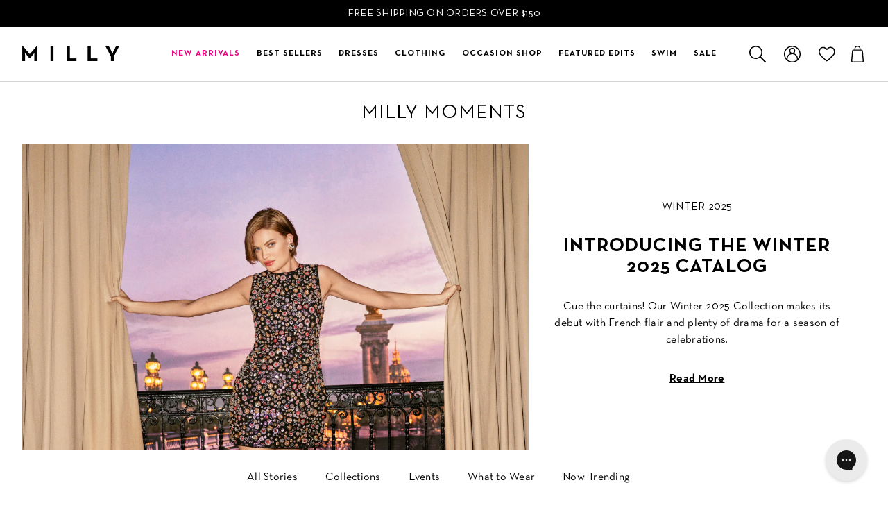

--- FILE ---
content_type: text/html; charset=utf-8
request_url: https://www.milly.com/blogs/milly-moments/tagged/events
body_size: 71449
content:















<!DOCTYPE html>
<html lang="en">
<head>
  <!-- Yottaa script -->
  <script src="https://rapid-cdn.yottaa.com/rapid/lib/vEPJ9XL7xDXqeQ.js"></script>  
  <!-- Osano script -->
  <script src="https://cmp.osano.com/AzytttTplLX105BKu/a2080fb2-c580-4fc7-b237-386313464382/osano.js"></script> 
  <script>  
 
  (function() {
      class Ultimate_Shopify_DataLayer {
        constructor() {
          window.dataLayer = window.dataLayer || []; 
          
          // use a prefix of events name
          this.eventPrefix = '';

          //Keep the value false to get non-formatted product ID
          this.formattedItemId = false; 

          // data schema
          this.dataSchema = {
            ecommerce: {
                show: true
            },
            dynamicRemarketing: {
                show: true,
                business_vertical: 'retail'
            }
          }

          // add to wishlist selectors
          this.addToWishListSelectors = {
            'addWishListIcon': '.swym-add-to-wishlist-view-product',
            'gridItemSelector': '.product__content',
            'productLinkSelector': 'a[href*="/products/"]'
          }

          // add to wishlist selectors product page
          this.addToWishListSelectorsProduct = {
            'addWishListIconProduct': '.swym-add-to-wishlist',
            'gridItemSelectorProduct': '',
            'productLinkSelectorProduct': 'a[href*="/products/"]'
          }

          // quick view selectors
          this.quickViewSelector = {
            'quickViewElement': '.product__quick-view-button',
            'gridItemSelector': '.product__content',
            'productLinkSelector': 'a[href*="/products/"]'
          }

          // select item selectors
          this.selectItemSelector = {
            'selectItemElement': '.product__image--secondary',
            'gridItemSelector': '.product__content',
            'productLinkSelector': 'a[href*="/products/"]'
          }          


          // mini cart button selector
          this.miniCartButton = [
            'a[href="/cart"]',
            'button[id="cart-drawer-btn"]',
          ];
          this.miniCartAppersOn = 'click';


          // begin checkout buttons/links selectors
          this.beginCheckoutButtons = [
            'input[name="checkout"]',
            'button[name="checkout"]',
            'a[href="/checkout"]',
            '.additional-checkout-buttons',
          ];

          // direct checkout button selector
          this.shopifyDirectCheckoutButton = [
            '.shopify-payment-button'
          ]

          //Keep the value true if Add to Cart redirects to the cart page
          this.isAddToCartRedirect = false;
          
          // keep the value false if cart items increment/decrement/remove refresh page 
          this.isAjaxCartIncrementDecrement = true;
          

          // Caution: Do not modify anything below this line, as it may result in it not functioning correctly.
          this.cart = {"note":null,"attributes":{},"original_total_price":0,"total_price":0,"total_discount":0,"total_weight":0.0,"item_count":0,"items":[],"requires_shipping":false,"currency":"USD","items_subtotal_price":0,"cart_level_discount_applications":[],"checkout_charge_amount":0}
          this.countryCode = "US";
          this.collectData();  
          this.storeURL = "https://www.milly.com";
          localStorage.setItem('shopCountryCode', this.countryCode);
        }

        updateCart() {
          fetch("/cart.js")
          .then((response) => response.json())
          .then((data) => {
            this.cart = data;
          });
        }

       debounce(delay) {         
          let timeoutId;
          return function(func) {
            const context = this;
            const args = arguments;
            
            clearTimeout(timeoutId);
            
            timeoutId = setTimeout(function() {
              func.apply(context, args);
            }, delay);
          };
        }

        eventConsole(eventName, eventData) {
          const css1 = 'background: red; color: #fff; font-size: normal; border-radius: 3px 0 0 3px; padding: 3px 4px;';
          const css2 = 'background-color: blue; color: #fff; font-size: normal; border-radius: 0 3px 3px 0; padding: 3px 4px;';
          console.log('%cGTM DataLayer Event:%c' + eventName, css1, css2, eventData);
        }

        collectData() { 
            this.customerData();
            this.ajaxRequestData();
            this.searchPageData();
            this.miniCartData();
            this.beginCheckoutData();
  
            
  
            
  
            
            
            this.addToWishListData();
            this.quickViewData();
            this.selectItemData();
            this.formData();
            this.login();
            this.phoneClickData();
            this.emailClickData();
        }        

        //logged-in customer data 
        customerData() {
            const currentUser = {};
            

            if (currentUser.email) {
              currentUser.hash_email = "e3b0c44298fc1c149afbf4c8996fb92427ae41e4649b934ca495991b7852b855"
            }

            if (currentUser.phone) {
              currentUser.hash_phone = "e3b0c44298fc1c149afbf4c8996fb92427ae41e4649b934ca495991b7852b855"
            }

            window.dataLayer = window.dataLayer || [];
            dataLayer.push({
              customer: currentUser
            });
        }

        // add_to_cart, remove_from_cart, search
        ajaxRequestData() {
          const self = this;
          
          // handle non-ajax add to cart
          if(this.isAddToCartRedirect) {
            document.addEventListener('submit', function(event) {
              const addToCartForm = event.target.closest('form[action="/cart/add"]');
              if(addToCartForm) {
                event.preventDefault();
                
                const formData = new FormData(addToCartForm);
            
                fetch(window.Shopify.routes.root + 'cart/add.js', {
                  method: 'POST',
                  body: formData
                })
                .then(response => {
                    window.location.href = "/cart";
                })
                .catch((error) => {
                  console.error('Error:', error);
                });
              }
            });
          }
          
          // fetch
          let originalFetch = window.fetch;
          let debounce = this.debounce(800);
          
          window.fetch = function () {
            return originalFetch.apply(this, arguments).then((response) => {
              if (response.ok) {
                let cloneResponse = response.clone();
                let requestURL = arguments[0]['url'] || arguments[0];
                
                if(/.*\/search\/?.*\?.*q=.+/.test(requestURL) && !requestURL.includes('&requestFrom=uldt')) {   
                  const queryString = requestURL.split('?')[1];
                  const urlParams = new URLSearchParams(queryString);
                  const search_term = urlParams.get("q");

                  debounce(function() {
                    fetch(`${self.storeURL}/search/suggest.json?q=${search_term}&resources[type]=product&requestFrom=uldt`)
                      .then(res => res.json())
                      .then(function(data) {
                            const products = data.resources.results.products;
                            if(products.length) {
                              const fetchRequests = products.map(product =>
                                fetch(`${self.storeURL}/${product.url.split('?')[0]}.js`)
                                  .then(response => response.json())
                                  .catch(error => console.error('Error fetching:', error))
                              );

                              Promise.all(fetchRequests)
                                .then(products => {
                                    const items = products.map((product) => {
                                      return {
                                        product_id: product.id,
                                        product_title: product.title,
                                        variant_id: product.variants[0].id,
                                        variant_title: product.variants[0].title,
                                        vendor: product.vendor,
                                        total_discount: 0,
                                        final_price: product.price_min,
                                        product_type: product.type, 
                                        quantity: 1,
                                        item_list_name: window.location.pathname.split('/collections/')[1] ? window.location.pathname.split('/collections/')[1].split('/')[0] : undefined,
                                        item_list_id: window.location.pathname.split('/collections/')[1] ? window.location.pathname.split('/collections/')[1].split('/')[0] : undefined
                                      }
                                    });

                                    self.ecommerceDataLayer('search', {search_term, items});
                                })
                            }else {
                              self.ecommerceDataLayer('search', {search_term, items: []});
                            }
                      });
                  });
                }
                else if (requestURL.includes("/cart/add")) {
                  cloneResponse.text().then((text) => {
                    let data = JSON.parse(text);

                    if(data.items && Array.isArray(data.items)) {
                      data.items.forEach(function(item) {
                         self.ecommerceDataLayer('add_to_cart', {items: [item]});
                      })
                    } else {
                      self.ecommerceDataLayer('add_to_cart', {items: [data]});
                    }
                    self.updateCart();
                  });
                }else if(requestURL.includes("/cart/change") || requestURL.includes("/cart/update")) {
                  
                   cloneResponse.text().then((text) => {
                     
                    let newCart = JSON.parse(text);
                    let newCartItems = newCart.items;
                    let oldCartItems = self.cart.items;

                    for(let i = 0; i < oldCartItems.length; i++) {
                      let item = oldCartItems[i];
                      let newItem = newCartItems.find(newItems => newItems.id === item.id);


                      if(newItem) {

                        if(newItem.quantity > item.quantity) {
                          // cart item increment
                          let quantity = (newItem.quantity - item.quantity);
                          let updatedItem = {...item, quantity}
                          self.ecommerceDataLayer('add_to_cart', {items: [updatedItem]});
                          self.updateCart(); 

                        }else if(newItem.quantity < item.quantity) {
                          // cart item decrement
                          let quantity = (item.quantity - newItem.quantity);
                          let updatedItem = {...item, quantity}
                          self.ecommerceDataLayer('remove_from_cart', {items: [updatedItem]});
                          self.updateCart(); 
                        }
                        

                      }else {
                        self.ecommerceDataLayer('remove_from_cart', {items: [item]});
                        self.updateCart(); 
                      }
                    }
                     
                  });
                }
              }
              return response;
            });
          }
          // end fetch 


          //xhr
          var origXMLHttpRequest = XMLHttpRequest;
          XMLHttpRequest = function() {
            var requestURL;
    
            var xhr = new origXMLHttpRequest();
            var origOpen = xhr.open;
            var origSend = xhr.send;
            
            // Override the `open` function.
            xhr.open = function(method, url) {
                requestURL = url;
                return origOpen.apply(this, arguments);
            };
    
    
            xhr.send = function() {
    
                // Only proceed if the request URL matches what we're looking for.
                if (requestURL.includes("/cart/add") || requestURL.includes("/cart/change") || /.*\/search\/?.*\?.*q=.+/.test(requestURL)) {
        
                    xhr.addEventListener('load', function() {
                        if (xhr.readyState === 4) {
                            if (xhr.status >= 200 && xhr.status < 400) { 

                              if(/.*\/search\/?.*\?.*q=.+/.test(requestURL) && !requestURL.includes('&requestFrom=uldt')) {
                                const queryString = requestURL.split('?')[1];
                                const urlParams = new URLSearchParams(queryString);
                                const search_term = urlParams.get("q");

                                debounce(function() {
                                    fetch(`${self.storeURL}/search/suggest.json?q=${search_term}&resources[type]=product&requestFrom=uldt`)
                                      .then(res => res.json())
                                      .then(function(data) {
                                            const products = data.resources.results.products;
                                            if(products.length) {
                                              const fetchRequests = products.map(product =>
                                                fetch(`${self.storeURL}/${product.url.split('?')[0]}.js`)
                                                  .then(response => response.json())
                                                  .catch(error => console.error('Error fetching:', error))
                                              );
                
                                              Promise.all(fetchRequests)
                                                .then(products => {
                                                    const items = products.map((product) => {
                                                      return {
                                                        product_id: product.id,
                                                        product_title: product.title,
                                                        variant_id: product.variants[0].id,
                                                        variant_title: product.variants[0].title,
                                                        vendor: product.vendor,
                                                        total_discount: 0,
                                                        final_price: product.price_min,
                                                        product_type: product.type, 
                                                        quantity: 1
                                                      }
                                                    });
                
                                                    self.ecommerceDataLayer('search', {search_term, items});
                                                })
                                            }else {
                                              self.ecommerceDataLayer('search', {search_term, items: []});
                                            }
                                      });
                                  });

                              }

                              else if(requestURL.includes("/cart/add")) {
                                  const data = JSON.parse(xhr.responseText);

                                  if(data.items && Array.isArray(data.items)) {
                                    data.items.forEach(function(item) {
                                        self.ecommerceDataLayer('add_to_cart', {items: [item]});
                                      })
                                  } else {
                                    self.ecommerceDataLayer('add_to_cart', {items: [data]});
                                  }
                                  self.updateCart();
                                 
                               }else if(requestURL.includes("/cart/change")) {
                                 
                                  const newCart = JSON.parse(xhr.responseText);
                                  const newCartItems = newCart.items;
                                  let oldCartItems = self.cart.items;
              
                                  for(let i = 0; i < oldCartItems.length; i++) {
                                    let item = oldCartItems[i];
                                    let newItem = newCartItems.find(newItems => newItems.id === item.id);
              
              
                                    if(newItem) {
                                      if(newItem.quantity > item.quantity) {
                                        // cart item increment
                                        let quantity = (newItem.quantity - item.quantity);
                                        let updatedItem = {...item, quantity}
                                        self.ecommerceDataLayer('add_to_cart', {items: [updatedItem]});
                                        self.updateCart(); 
              
                                      }else if(newItem.quantity < item.quantity) {
                                        // cart item decrement
                                        let quantity = (item.quantity - newItem.quantity);
                                        let updatedItem = {...item, quantity}
                                        self.ecommerceDataLayer('remove_from_cart', {items: [updatedItem]});
                                        self.updateCart(); 
                                      }
                                      
              
                                    }else {
                                      self.ecommerceDataLayer('remove_from_cart', {items: [item]});
                                      self.updateCart(); 
                                    }
                                  }
                               }          
                            }
                        }
                    });
                }
    
                return origSend.apply(this, arguments);
            };
    
            return xhr;
          }; 
          //end xhr
        }

        // search event from search page
        searchPageData() {
          const self = this;
          let pageUrl = window.location.href;
          
          if(/.*\&?q=.+/.test(pageUrl)) {   
            const queryString = pageUrl.split('?')[1];
            const urlParams = new URLSearchParams(queryString);
            const search_term = urlParams.get("q");
                
            fetch(`https://www.milly.com/search/suggest.json?q=${search_term}&resources[type]=product&requestFrom=uldt`)
            .then(res => res.json())
            .then(function(data) {
                  const products = data.resources.results.products;
                  if(products.length) {
                    const fetchRequests = products.map(product =>
                      fetch(`${self.storeURL}/${product.url.split('?')[0]}.js`)
                        .then(response => response.json())
                        .catch(error => console.error('Error fetching:', error))
                    );
                    Promise.all(fetchRequests)
                    .then(products => {
                        const items = products.map((product) => {
                            return {
                            product_id: product.id,
                            product_title: product.title,
                            variant_id: product.variants[0].id,
                            variant_title: product.variants[0].title,
                            vendor: product.vendor,
                            total_discount: 0,
                            final_price: product.price_min,
                            product_type: product.type, 
                            quantity: 1,
                            item_list_name: window.location.pathname.split('/collections/') ? "search_results" : undefined,
                            item_list_id: window.location.pathname.split('/collections/') ? "search_results" : undefined  
                            }
                        });

                        self.ecommerceDataLayer('search', {search_term, items});
                    });
                  }else {
                    self.ecommerceDataLayer('search', {search_term, items: []});
                  }
            });
          }
        }

        // view_cart
        miniCartData() {
          if(this.miniCartButton.length) {
            let self = this;
            if(this.miniCartAppersOn === 'hover') {
              this.miniCartAppersOn = 'mouseenter';
            }
            this.miniCartButton.forEach((selector) => {
              let miniCartButtons = document.querySelectorAll(selector);
              miniCartButtons.forEach((miniCartButton) => {
                  miniCartButton.addEventListener(self.miniCartAppersOn, () => {
                    self.ecommerceDataLayer('view_cart', self.cart);
                  });
              })
            });
          }
        }

        // begin_checkout
        beginCheckoutData() {
          let self = this;
          document.addEventListener('pointerdown', (event) => {
            let targetElement = event.target.closest(self.beginCheckoutButtons.join(', '));
            if(targetElement) {
              self.ecommerceDataLayer('begin_checkout', self.cart);
            }
          });
        }

        // view_cart, add_to_cart, remove_from_cart
        viewCartPageData() {
          
          this.ecommerceDataLayer('view_cart', this.cart);

          //if cart quantity chagne reload page 
          if(!this.isAjaxCartIncrementDecrement) {
            const self = this;
            document.addEventListener('pointerdown', (event) => {
              const target = event.target.closest('a[href*="/cart/change?"]');
              if(target) {
                const linkUrl = target.getAttribute('href');
                const queryString = linkUrl.split("?")[1];
                const urlParams = new URLSearchParams(queryString);
                const newQuantity = urlParams.get("quantity");
                const line = urlParams.get("line");
                const cart_id = urlParams.get("id");
        
                
                if(newQuantity && (line || cart_id)) {
                  let item = line ? {...self.cart.items[line - 1]} : self.cart.items.find(item => item.key === cart_id);
        
                  let event = 'add_to_cart';
                  if(newQuantity < item.quantity) {
                    event = 'remove_from_cart';
                  }
        
                  let quantity = Math.abs(newQuantity - item.quantity);
                  item['quantity'] = quantity;
        
                  self.ecommerceDataLayer(event, {items: [item]});
                }
              }
            });
          }
        }

        productSinglePage() {
        
        }
          

        collectionsPageData() {
          var ecommerce = {
            'items': [
              
              ]
          };

          ecommerce['item_list_id'] = null
          ecommerce['item_list_name'] = null

          this.ecommerceDataLayer('view_item_list', ecommerce);
        }
        
        
        // add to wishlist grid list
        addToWishListData() {
          if(this.addToWishListSelectors && this.addToWishListSelectors.addWishListIcon) {
            const self = this;
            document.addEventListener('pointerdown', (event) => {
              let target = event.target;
              
              if(target.closest(self.addToWishListSelectors.addWishListIcon)) {
                let pageULR = window.location.href.replace(/\?.+/, '');
                let requestURL = undefined;
          
                if(/\/products\/[^/]+$/.test(pageULR)) {
                  requestURL = pageULR;
                } else if(self.addToWishListSelectors.gridItemSelector && self.addToWishListSelectors.productLinkSelector) {
                  let itemElement = target.closest(self.addToWishListSelectors.gridItemSelector);
                  if(itemElement) {
                    let linkElement = itemElement.querySelector(self.addToWishListSelectors.productLinkSelector); 
                    if(linkElement) {
                      let link = linkElement.getAttribute('href').replace(/\?.+/g, '');
                      if(link && /\/products\/[^/]+$/.test(link)) {
                        requestURL = link;
                      }
                    }
                  }
                }

                if(requestURL) {
                  fetch(requestURL + '.json')
                    .then(res => res.json())
                    .then(result => {
                      let data = result.product;                    
                      if(data) {
                        let dataLayerData = {
                          product_id: data.id,
                            variant_id: data.variants[0].id,
                            product_title: data.title,
                          quantity: 1,
                          final_price: parseFloat(data.variants[0].price) * 100,
                          total_discount: 0,
                          product_type: data.product_type,
                          vendor: data.vendor,
                          variant_title: (data.variants[0].title !== 'Default Title') ? data.variants[0].title : undefined,
                          sku: data.variants[0].sku,
                          item_list_id: window.location.pathname.split('/collections/')[1].split('/')[0],
                          item_list_name : window.location.pathname.split('/collections/')[1].split('/')[0],                          
                        }

                        self.ecommerceDataLayer('add_to_wishlist', {items: [dataLayerData]});
                      }
                    });
                }
              }
            });
          }
        }

        
       // add to wishlist product page
        addToWishListDataProduct() {
          if(this.addToWishListSelectorsProduct && this.addToWishListSelectorsProduct.addWishListIconProduct) {
            const self = this;
            document.addEventListener('pointerdown', (event) => {
              let target = event.target;
              
              if(target.closest(self.addToWishListSelectorsProduct.addWishListIconProduct)) {
                let pageULR = window.location.href.replace(/\?.+/, '');
                let requestURL = undefined;
          
                if(/\/products\/[^/]+$/.test(pageULR)) {
                  requestURL = pageULR;
                } else if(self.addToWishListSelectorsProduct.gridItemSelectorProduct && self.addToWishListSelectorsProduct.productLinkSelectorProduct) {
                  let itemElement = target.closest(self.addToWishListSelectorsProduct.gridItemSelectorProduct);
                  if(itemElement) {
                    let linkElement = itemElement.querySelector(self.addToWishListSelectorsProduct.productLinkSelectorProduct); 
                    if(linkElement) {
                      let link = linkElement.getAttribute('href').replace(/\?.+/g, '');
                      if(link && /\/products\/[^/]+$/.test(link)) {
                        requestURL = link;
                      }
                    }
                  }
                }

                if(requestURL) {
                  fetch(requestURL + '.json')
                    .then(res => res.json())
                    .then(result => {
                      let data = result.product;                    
                      if(data) {
                        let dataLayerData = {
                          product_id: data.id,
                            variant_id: data.variants[0].id,
                            product_title: data.title,
                          quantity: 1,
                          final_price: parseFloat(data.variants[0].price) * 100,
                          total_discount: 0,
                          product_type: data.product_type,
                          vendor: data.vendor,
                          variant_title: (data.variants[0].title !== 'Default Title') ? data.variants[0].title : undefined,
                          sku: data.variants[0].sku,
                          item_list_id: window.location.pathname.split('/collections/')[1].split('/')[0],
                          item_list_name : window.location.pathname.split('/collections/')[1].split('/')[0],                         
                        }

                        self.ecommerceDataLayer('add_to_wishlist', {items: [dataLayerData]});
                      }
                    });
                }
              }
            });
          }
        }
        
       // quick View Button view item
        quickViewData() {
          if(this.quickViewSelector.quickViewElement && this.quickViewSelector.gridItemSelector && this.quickViewSelector.productLinkSelector) {
            const self = this;
            document.addEventListener('pointerdown', (event) => {
              let target = event.target;
              if(target.closest(self.quickViewSelector.quickViewElement)) {
                let requestURL = undefined;
                let itemElement = target.closest(this.quickViewSelector.gridItemSelector );
                
                if(itemElement) {
                  let linkElement = itemElement.querySelector(self.quickViewSelector.productLinkSelector); 
                  if(linkElement) {
                    let link = linkElement.getAttribute('href').replace(/\?.+/g, '');
                    if(link && /\/products\/[^/]+$/.test(link)) {
                      requestURL = link;
                    }
                  }
                }   
                
                if(requestURL) {
                    fetch(requestURL + '.json')
                      .then(res => res.json())
                      .then(result => {
                        let data = result.product;                    
                        if(data) {
                          let dataLayerData = {
                            product_id: data.id,
                            variant_id: data.variants[0].id,
                            product_title: data.title,
                            quantity: 1,
                            final_price: parseFloat(data.variants[0].price) * 100,
                            total_discount: 0,
                            product_type: data.product_type,
                            vendor: data.vendor,
                            variant_title: (data.variants[0].title !== 'Default Title') ? data.variants[0].title : undefined,
                            sku: data.variants[0].sku, 
                            item_list_id: window.location.pathname.split('/collections/')[1].split('/')[0],
                            item_list_name : window.location.pathname.split('/collections/')[1].split('/')[0],
                            view_item_type : 'Quick View',
                          }
  
                          self.ecommerceDataLayer('view_item', {items: [dataLayerData]});
                          self.quickViewVariants = data.variants;
                          self.quickViewedItem = dataLayerData;
                        }
                      });
                  }
              }
            });

            
              if(this.shopifyDirectCheckoutButton.length) {
                let self = this;
                document.addEventListener('pointerdown', (event) => {
                  let target = event.target;
                  let checkoutButton = event.target.closest(this.shopifyDirectCheckoutButton.join(', '));
                  
                  if(self.quickViewVariants && self.quickViewedItem && self.quickViewVariants.length && checkoutButton) {

                    let checkoutForm = checkoutButton.closest('form[action*="/cart/add"]');
                    if(checkoutForm) {
                        let quantity = 1;
                        let varientInput = checkoutForm.querySelector('input[name="id"]');
                        let quantitySelector = checkoutForm.getAttribute('id');

                        if(quantitySelector) {
                          let quentityInput = document.querySelector('input[name="quantity"][form="'+quantitySelector+'"]');
                          if(quentityInput) {
                              quantity = +quentityInput.value;
                          }
                        }

                        if(varientInput) {
                            let variant_id = parseInt(varientInput.value);

                            if(variant_id) {
                                const variant = self.quickViewVariants.find(item => item.id === +variant_id);
                                if(variant && self.quickViewedItem) {
                                    self.quickViewedItem['variant_id'] = variant_id;
                                    self.quickViewedItem['variant_title'] = variant.title;
                                    self.quickViewedItem['final_price'] = parseFloat(variant.price) * 100;
                                    self.quickViewedItem['quantity'] = quantity; 
                                    self.quickViewedItem['add_to_cart_type'] = 'Quick Add';
    
                                    self.ecommerceDataLayer('add_to_cart', {items: [self.quickViewedItem]});
                                    self.ecommerceDataLayer('begin_checkout', {items: [self.quickViewedItem]});
                                }
                            }
                        }
                    }

                  }
                }); 
            }
            
          }
        }

    
      // Product link Button select item
        selectItemData() {
          if(this.selectItemSelector.selectItemElement && this.selectItemSelector.gridItemSelector && this.selectItemSelector.productLinkSelector) {
            const self = this;
            document.addEventListener('pointerdown', (event) => {
              let target = event.target;
              if(target.closest(self.selectItemSelector.selectItemElement)) {
                let requestURL = undefined;
                let itemElement = target.closest(this.selectItemSelector.gridItemSelector );
                
                if(itemElement) {
                  let linkElement = itemElement.querySelector(self.selectItemSelector.productLinkSelector); 
                  if(linkElement) {
                    let link = linkElement.getAttribute('href').replace(/\?.+/g, '');
                    if(link && /\/products\/[^/]+$/.test(link)) {
                      requestURL = link;
                    }
                  }
                }   
                
                if(requestURL) {
                    fetch(requestURL + '.json')
                      .then(res => res.json())
                      .then(result => {
                        let data = result.product;                    
                        if(data) {
                          let dataLayerData = {
                            product_id: data.id,
                            variant_id: data.variants[0].id,
                            product_title: data.title,
                            quantity: 1,
                            final_price: parseFloat(data.variants[0].price) * 100,
                            total_discount: 0,
                            product_type: data.product_type,
                            vendor: data.vendor,
                            variant_title: (data.variants[0].title !== 'Default Title') ? data.variants[0].title : undefined,
                            sku: data.variants[0].sku, 
                            item_list_id: window.location.pathname.split('/collections/')[1].split('/')[0],
                            item_list_name : window.location.pathname.split('/collections/')[1].split('/')[0],
                          }
  
                          self.ecommerceDataLayer('select_item', {items: [dataLayerData]});
                          self.quickViewVariants = data.variants;
                          self.quickViewedItem = dataLayerData;
                        }
                      });
                  }
              }
            });

           
          }
        }  
       

        // all ecommerce events
        ecommerceDataLayer(event, data) {
          const self = this;
              const couponCode = [];
    
          dataLayer.push({ 'ecommerce': null });
          const dataLayerData = {
            "event": this.eventPrefix + event,
            'ecommerce': {
               'currency': this.cart.currency,
               'items': data.items.map((item, index) => {
                 const dataLayerItem = {
                    'index': index,
                    'item_id': this.formattedItemId  ? `shopify_${this.countryCode}_${item.product_id}_${item.variant_id}` : item.product_id.toString(),
                    'product_id': item.product_id.toString(),
                    'variant_id': item.variant_id.toString(),
                    'item_name': item.product_title,
                    'quantity': item.quantity,
                    'price': +((item.final_price / 100).toFixed(2)),
                    'discount': item.total_discount ? +((item.total_discount / 100).toFixed(2)) : 0,
                    'view_item_type' : item.view_item_type,
                    'add_to_cart_type':item.add_to_cart_type,
                 }    

                if(item.product_type) {
                  dataLayerItem['item_category'] = item.product_type;
                }
                 
                if(item.variant_title) {
                  dataLayerItem['item_category3'] = item.variant_title.split(' / ')[1];
                }

                if(item.variant_title) {
                  dataLayerItem['item_category2'] = item.variant_title.split(' / ')[0];
                } 

                if(item.product_rating) {
                  dataLayerItem['item_category4'] = item.product_rating;
                }                 
                 
                if(item.view_item_type) {
                  dataLayerItem['view_item_type'] = item.view_item_type;
                } 

                if(item.add_to_cart_type) {
                  dataLayerItem['add_to_cart_type'] = item.add_to_cart_type;
                } 
                
                if(item.vendor) {
                  dataLayerItem['item_brand'] = item.vendor;
                }
               
                if(item.variant_title && item.variant_title !== 'Default Title') {
                  dataLayerItem['item_variant'] = item.variant_title;
                }
              
                if(item.sku) {
                  dataLayerItem['sku'] = item.sku;
                }

                if(item.item_list_name) {
                  dataLayerItem['item_list_name'] = item.item_list_name;
                }

                if(item.item_list_id) {
                  dataLayerItem['item_list_id'] = item.item_list_id.toString()
                }
                 
                if (event === 'view_cart' || event === 'begin_checkout') {
                    dataLayerItem.coupon = couponCode.join(',') || undefined;
                }

                return dataLayerItem;
              })
            }
          }

          if(data.total_price !== undefined) {
            dataLayerData['ecommerce']['value'] =  +((data.total_price / 100).toFixed(2));
          } else {
            dataLayerData['ecommerce']['value'] = +(dataLayerData['ecommerce']['items'].reduce((total, item) => total + (item.price * item.quantity), 0)).toFixed(2);
          }

          if(data.item_list_id) {
            dataLayerData['ecommerce']['item_list_id'] = data.item_list_id;
          }
          
          if(data.item_list_name) {
            dataLayerData['ecommerce']['item_list_name'] = data.item_list_name;
          }

          if(data.search_term) {
            dataLayerData['search_term'] = data.search_term;
          }

          if(self.dataSchema.dynamicRemarketing && self.dataSchema.dynamicRemarketing.show) {
            dataLayer.push({ 'dynamicRemarketing': null });
            dataLayerData['dynamicRemarketing'] = {
                value: dataLayerData.ecommerce.value,
                items: dataLayerData.ecommerce.items.map(item => ({id: item.item_id, google_business_vertical: self.dataSchema.dynamicRemarketing.business_vertical}))
            }
          }

          if(!self.dataSchema.ecommerce ||  !self.dataSchema.ecommerce.show) {
            delete dataLayerData['ecommerce'];
          }

          dataLayer.push(dataLayerData);
          self.eventConsole(self.eventPrefix + event, dataLayerData);
        }

   
        // contact form submit & newsletters signup
        formData() {
          const self = this;
          document.addEventListener('submit', function(event) {

            let targetForm = event.target.closest('form[action^="/contact"]');


            if(targetForm) {
              const formData = {
                form_location: window.location.href,
                form_id: targetForm.getAttribute('id'),
                form_classes: targetForm.getAttribute('class')
              };
                            
              let formType = targetForm.querySelector('input[name="form_type"]');
              let inputs = targetForm.querySelectorAll("input:not([type=hidden]):not([type=submit]), textarea, select");
              
              inputs.forEach(function(input) {
                var inputName = input.name;
                var inputValue = input.value;
                
                if (inputName && inputValue) {
                  var matches = inputName.match(/\[(.*?)\]/);
                  if (matches && matches.length > 1) {
                     var fieldName = matches[1];
                     formData[fieldName] = input.value;
                  }
                }
              });
              
              if(formType && formType.value === 'customer') {
                dataLayer.push({ event: self.eventPrefix + 'newsletter_signup', ...formData});
                self.eventConsole(self.eventPrefix + 'newsletter_signup', { event: self.eventPrefix + 'newsletter_signup', ...formData});

              } else if(formType && formType.value === 'contact') {
                dataLayer.push({ event: self.eventPrefix + 'contact_form_submit', ...formData});
                self.eventConsole(self.eventPrefix + 'contact_form_submit', { event: self.eventPrefix + 'contact_form_submit', ...formData});
              }
            }
          });

        }

        // phone_number_click event
        phoneClickData() {
          const self = this; 
          document.addEventListener('click', function(event) {
            let target = event.target.closest('a[href^="tel:"]');
            if(target) {
              let phone_number = target.getAttribute('href').replace('tel:', '');
              let eventData = {
                event: self.eventPrefix + 'phone_number_click',
                page_location: window.location.href,
                link_classes: target.getAttribute('class'),
                link_id: target.getAttribute('id'),
                phone_number
              }

              dataLayer.push(eventData);
              this.eventConsole(self.eventPrefix + 'phone_number_click', eventData);
            }
          });
        }
  
        // email_click event
        emailClickData() {
          const self = this; 
          document.addEventListener('click', function(event) {
            let target = event.target.closest('a[href^="mailto:"]');
            if(target) {
              let email_address = target.getAttribute('href').replace('mailto:', '');
              let eventData = {
                event: self.eventPrefix + 'email_click',
                page_location: window.location.href,
                link_classes: target.getAttribute('class'),
                link_id: target.getAttribute('id'),
                email_address
              }

              dataLayer.push(eventData);
              this.eventConsole(self.eventPrefix + 'email_click', eventData);
            }
          });
        }
      } 
      // end Ultimate_Shopify_DataLayer

      document.addEventListener('DOMContentLoaded', function() {
        try{
          new Ultimate_Shopify_DataLayer();
        }catch(error) {
          console.log(error);
        }
      });
    
  })();
</script>

  <script>
  window.use_color_swatch = true;
    window.dataLayer = window.dataLayer || [];

    

      window.allPageHandle = function(){
    window.dataLayer.push({
      event: "pageview",
       domainname: "www.milly.com",
       domaintitle: "MILLY Moments",
       domainurl: "https://www.milly.com",
       pagename: "MILLY Moments",
       pageurl: window.location.href,
       contentGroup: "blog",
      
        userType: "guest",
      
    });
  };
  allPageHandle();
    
  </script>
<script>
  window.login = function(){
  document.addEventListener('DOMContentLoaded', function() {
    // Check if we are on the login page
    if (window.location.pathname === '/account/login') {
      const loginForm = document.querySelector('form[action="/account/login"]');
      
      if (loginForm) {
        loginForm.addEventListener('submit', function() {
          // Wait for a brief moment to allow login process to complete
          setTimeout(function() {
            if (window.location.pathname === '/account') { // Check if redirected to the account page
              window.dataLayer = window.dataLayer || [];
              window.dataLayer.push({
                'event': 'login',
                'userId': guest,
                'userEmail': 'guest',
                'userType': ''
              });
            }
          }, 1000); // Adjust the delay as needed
        });
      }
    }
  });
  };
  login();
</script>





  
    <!-- Google Tag Manager -->
    <script>(function(w,d,s,l,i){w[l]=w[l]||[];w[l].push({'gtm.start':
    new Date().getTime(),event:'gtm.js'});var f=d.getElementsByTagName(s)[0],
    j=d.createElement(s),dl=l!='dataLayer'?'&l='+l:'';j.async=true;j.src=
    'https://www.googletagmanager.com/gtm.js?id='+i+dl;f.parentNode.insertBefore(j,f);
    })(window,document,'script','dataLayer','GTM-MGP6DCB');</script>
    <!-- End Google Tag Manager -->
  

  


  
  <style>
  .osano-cm-widget{display: none;} 
  </style>
  
   <!-- <link
      rel="stylesheet"
      href="https://cdnjs.cloudflare.com/ajax/libs/intl-tel-input/17.0.8/css/intlTelInput.css"
    /> -->
    
      <link rel="preload" as="style" onload="this.onload=null;this.rel='stylesheet'" href="https://cdnjs.cloudflare.com/ajax/libs/intl-tel-input/17.0.8/css/intlTelInput.css">
      <noscript><link rel="stylesheet" href="https://cdnjs.cloudflare.com/ajax/libs/intl-tel-input/17.0.8/css/intlTelInput.css"></noscript>
    
   
  
  
  
<!-- old meta code -->

<!-- old meta code -->


  <title>MILLY Moments </title>



  <meta charset="utf-8">
  <meta http-equiv="X-UA-Compatible" content="IE=edge,chrome=1">
  <meta name="viewport" content="width=device-width, initial-scale=1, maximum-scale=5" />
  <meta name="author" content="MILLY">
  



  <meta property="og:type" content="website">
  <meta property="og:title" content="MILLY Moments">
  <meta property="og:image" content="http://www.milly.com/cdn/shop/files/logo_1_1200x.png?v=1743773560">
  <meta property="og:image:secure_url" content="https://www.milly.com/cdn/shop/files/logo_1_1200x.png?v=1743773560">




<meta property="og:url" content="https://www.milly.com/blogs/milly-moments/tagged/events">
<meta property="og:site_name" content="MILLY">




<meta name="twitter:card" content="summary">

<meta name="p:domain_verify" content="c3b4ab0d4947e8c619f22dcfffe554b1"/>

<link rel="apple-touch-icon" sizes="57x57" href="//www.milly.com/cdn/shop/t/209/assets/new-favicon-57x57.jpg?v=53632783418102926671747826931">
<link rel="apple-touch-icon" sizes="60x60" href="//www.milly.com/cdn/shop/t/209/assets/new-favicon-60x60.jpg?v=136642094600839985731747827087">
<link rel="apple-touch-icon" sizes="72x72" href="//www.milly.com/cdn/shop/t/209/assets/new-favicon-72x72.jpg?v=81457069823275241051747827221">
<link rel="apple-touch-icon" sizes="76x76" href="//www.milly.com/cdn/shop/t/209/assets/new-favicon-76x76.jpg?v=182303530700008484261747827234">
<link rel="apple-touch-icon" sizes="114x114" href="//www.milly.com/cdn/shop/t/209/assets/new-favicon-114x114.jpg?v=72543145950478341341747827246">
<link rel="apple-touch-icon" sizes="120x120" href="//www.milly.com/cdn/shop/t/209/assets/new-favicon-120x120.jpg?v=11320417864135826291747827261">
<link rel="apple-touch-icon" sizes="144x144" href="//www.milly.com/cdn/shop/t/209/assets/new-favicon-144x144.jpg?v=105619135378615435521747827273">
<link rel="apple-touch-icon" sizes="152x152" href="//www.milly.com/cdn/shop/t/209/assets/new-favicon-152x152.jpg?v=19438810221187338461747827286">
<link rel="apple-touch-icon" sizes="180x180" href="//www.milly.com/cdn/shop/t/209/assets/new-favicon-180x180.jpg?v=105718882121966288411747827299">
<link rel="icon" type="image/png" sizes="32x32" href="//www.milly.com/cdn/shop/t/209/assets/new-favicon-32x32.jpg?v=59452228935049157951744882670">
<link rel="icon" type="image/png" sizes="96x96" href="//www.milly.com/cdn/shop/t/209/assets/new-favicon-96x96.jpg?v=124497290821261359531744882684">
<link rel="icon" type="image/png" sizes="16x16" href="//www.milly.com/cdn/shop/t/209/assets/new-favicon-16x16.jpg?v=18238594409679629041744882659">
<link rel="icon" type="image/png" sizes="192x192"  href="//www.milly.com/cdn/shop/t/209/assets/new-favicon-192x192.jpg?v=172754232007699386621747827308">
<link rel="icon" href="https://cdn.shopify.com/s/files/1/0026/2304/5676/files/favicon.ico?v=1748273415">

<link rel="manifest" href="//www.milly.com/cdn/shop/t/209/assets/manifest.json?v=175535996367070223501763739275">
<meta name="msapplication-TileColor" content="#ffffff">
<meta name="msapplication-TileImage" content="//www.milly.com/cdn/shop/t/209/assets/ms-icon-144x144.png?v=173682736120468832821721922110">
<meta name="theme-color" content="#ffffff">


  <link rel="canonical" href="https://www.milly.com/blogs/milly-moments/tagged/events" />


<!-- From January Digital -->
<meta name="p:domain_verify" content="3243a3b7a7388541afb9e974dda809ff"/>
<!-- End From January Digital -->
  <style>
  @font-face {
    font-family: "Neutra Text";
    src: url(//www.milly.com/cdn/shop/t/209/assets/NeutraText-Book.woff2?v=121502095994739511201721922112) format("woff2"),
          url(//www.milly.com/cdn/shop/t/209/assets/NeutraText-Book.woff?v=88122206436270376401721922110) format("woff");
    font-weight: 400;
    font-style: normal;
    font-display: swap;
  }

  @font-face {
    font-family: "Neutra Text";
    src: url(//www.milly.com/cdn/shop/t/209/assets/NeutraText-BookItalic.woff2?v=112935034749753723211721922111) format("woff2"),
          url(//www.milly.com/cdn/shop/t/209/assets/NeutraText-BookItalic.woff?v=93047666007757522611721922110) format("woff");
    font-weight: 400;
    font-style: italic;
    font-display: swap;
  }

  @font-face {
    font-family: "Neutra Text";
    src: url(//www.milly.com/cdn/shop/t/209/assets/NeutraText-Bold.woff2?v=108087442788848310191721922110) format("woff2"),
          url(//www.milly.com/cdn/shop/t/209/assets/NeutraText-Bold.woff?v=45357361502440651431721922110) format("woff");
    font-weight: 700; /* Bold */
    font-style: normal;
    font-display: swap;
  }

  @font-face {
    font-family: "Neutra Text";
    src: url(//www.milly.com/cdn/shop/t/209/assets/NeutraText-BoldItalic.woff2?v=128592557945977758471721922110) format("woff2"),
          url(//www.milly.com/cdn/shop/t/209/assets/NeutraText-BoldItalic.woff?v=108431038556873296811721922111) format("woff");
    font-weight: 700; /* Bold */
    font-style: italic;
    font-display: swap;
  }
  
  .cc-window.cc-floating {
	display: none !important;
  }
</style>

<script>
  /*! loadCSS. [c]2017 Filament Group, Inc. MIT License */
  (function(t){"use strict";t.loadCSS||(t.loadCSS=function(){});var e=loadCSS.relpreload={};if(e.support=function(){var e;try{e=t.document.createElement("link").relList.supports("preload")}catch(t){e=!1}return function(){return e}}(),e.bindMediaToggle=function(t){function e(){t.media=a}var a=t.media||"all";t.addEventListener?t.addEventListener("load",e):t.attachEvent&&t.attachEvent("onload",e),setTimeout(function(){t.rel="stylesheet",t.media="only x"}),setTimeout(e,3e3)},e.poly=function(){if(!e.support())for(var a=t.document.getElementsByTagName("link"),n=0;n<a.length;n++){var o=a[n];"preload"!==o.rel||"style"!==o.getAttribute("as")||o.getAttribute("data-loadcss")||(o.setAttribute("data-loadcss",!0),e.bindMediaToggle(o))}},!e.support()){e.poly();var a=t.setInterval(e.poly,500);t.addEventListener?t.addEventListener("load",function(){e.poly(),t.clearInterval(a)}):t.attachEvent&&t.attachEvent("onload",function(){e.poly(),t.clearInterval(a)})}"undefined"!=typeof exports?exports.loadCSS=loadCSS:t.loadCSS=loadCSS})("undefined"!=typeof global?global:this);
</script>

<style>html,body,div,span,applet,object,iframe,h1,h2,h3,h4,h5,h6,p,blockquote,pre,a,abbr,acronym,address,big,cite,code,adel,dfn,em,img,ins,kbd,q,s,samp,small,strike,strong,sub,sup,tt,var,b,u,i,center,dl,dt,dd,ol,ul,li,fieldset,form,label,legend,table,caption,tbody,tfoot,thead,tr,th,td,article,aside,canvas,details,embed,figure,figcaption,footer,header,hgroup,menu,nav,output,ruby,section,summary,time,mark,audio,video{margin:0;padding:0;border:0;font-size:100%;font:inherit;vertical-align:baseline}article,aside,details,figcaption,figure,footer,header,hgroup,main,menu,nav,section{display:block}body{line-height:1}ol,ul{list-style:none}blockquote,q{quotes:none}blockquote:before,blockquote:after,q:before,q:after{content:'';content:none}table{border-collapse:collapse;border-spacing:0}a{outline:0;text-decoration:none}html{-webkit-box-sizing:border-box;box-sizing:border-box}*,*:before,*:after{-webkit-box-sizing:inherit;box-sizing:inherit}.clearfix{clear:both}.clearfix::before,.clearfix::after{content:"";display:table}.clearfix::after{clear:both}.clearfix{zoom:1}.container{width:100%;max-width:1000px;height:100%;margin:0 auto;position:relative}.container--slim{width:100%;max-width:600px;height:100%;margin:0 auto;position:relative}.container--mid{width:100%;max-width:840px;height:100%;margin:0 auto;position:relative}.container--wide{width:100%;max-width:1400px;height:100%;margin:0 auto;position:relative}@media (min-width: 960px){.container--wide{padding-left:2.5%;padding-right:2.5%}}.container--fluid{width:100%;height:100%;margin:0 auto;position:relative}@media (min-width: 960px){.container--fluid{width:95%}}.container--full{width:100%;height:100%;padding:0;position:relative}.center{text-align:center;margin-left:auto;margin-right:auto}.errors ul{list-style:none}.error,.errors ul li{width:100%;max-width:500px;font-size:1.4rem;color:#fff;padding:1.2rem;margin:1rem 0;background:#e00124;list-style:none}.success{font-size:1.4rem;background:#F2F2F2;color:#e00124;padding:1.2rem;margin:1rem 0}.error p,.success p{margin:0;font-size:1.4rem}.error{position:relative}label.error{text-align:center;width:100%;display:block;max-width:452px;margin:1.2rem 0 0}label.error::before{position:absolute;content:'';display:block;top:-10px;left:calc(50% - 8px);height:0;border-bottom:8px solid #e00124;border-left:8px solid transparent;border-right:8px solid transparent;border-top:5px solid transparent}textarea.error,input.error{border-color:#e00124;background:#fff}textarea.error:focus,input.error:focus{border-color:#000;background:#fff}.visually-hidden{border:0;clip:rect(0 0 0 0);height:1px;margin:-1px;overflow:hidden;padding:0;position:absolute;width:1px;white-space:nowrap}.lazy{opacity:0;-webkit-transition:opacity 0.7s ease;-o-transition:opacity 0.7s ease;transition:opacity 0.7s ease}.lazyloaded,[data-was-processed="true"]{opacity:1}@media (max-width: 959px){html{-webkit-text-size-adjust:none}input[type="text"],input[type="email"],input[type="url"],input[type="tel"],input[type="password"],input[type="number"],input[type="zip"],textarea{border-radius:0}input[type="submit"],button{-webkit-appearance:none;-moz-appearance:none;appearance:none}}@media (max-width: 480px){select,textarea,input{max-width:100%}.form__field--select{max-width:100%}}@-webkit-keyframes loading{to{-webkit-transform:rotate(360deg);transform:rotate(360deg)}}@keyframes loading{to{-webkit-transform:rotate(360deg);transform:rotate(360deg)}}.spinner{height:4.8rem;width:4.8rem;-webkit-animation:loading 1s linear infinite;animation:loading 1s linear infinite;color:transparent;-webkit-filter:#000;filter:#000}.row{display:-webkit-box;display:-ms-flexbox;display:flex;-webkit-box-flex:0;-ms-flex:0 1 auto;flex:0 1 auto;-webkit-box-orient:horizontal;-webkit-box-direction:normal;-ms-flex-direction:row;flex-direction:row;-ms-flex-wrap:wrap;flex-wrap:wrap}.row--gutters{margin-left:-.8rem;margin-right:-.8rem}@media (min-width: 960px){.row--gutters{margin-left:-1rem;margin-right:-1rem}}.row--gutters .column{padding-left:.8rem;padding-right:.8rem}@media (min-width: 960px){.row--gutters .column{padding-left:1rem;padding-right:1rem}}.column{position:relative}.row--reversed{-webkit-box-orient:horizontal;-webkit-box-direction:reverse;-ms-flex-direction:row-reverse;flex-direction:row-reverse}.column--reversed{-webkit-box-orient:vertical;-webkit-box-direction:reverse;-ms-flex-direction:column-reverse;flex-direction:column-reverse}.start-xs{-webkit-box-pack:start;-ms-flex-pack:start;justify-content:flex-start;text-align:start}.center-xs{-webkit-box-pack:center;-ms-flex-pack:center;justify-content:center;text-align:center}.end-xs{-webkit-box-pack:end;-ms-flex-pack:end;justify-content:flex-end;text-align:end}.top-xs{-webkit-box-align:start;-ms-flex-align:start;align-items:flex-start}.middle-xs{-webkit-box-align:center;-ms-flex-align:center;align-items:center}.bottom-xs{-webkit-box-align:end;-ms-flex-align:end;align-items:flex-end}.around-xs{-ms-flex-pack:distribute;justify-content:space-around}.between-xs{-webkit-box-pack:justify;-ms-flex-pack:justify;justify-content:space-between}.first-xs{-webkit-box-ordinal-group:0;-ms-flex-order:-1;order:-1}.last-xs{-webkit-box-ordinal-group:2;-ms-flex-order:1;order:1}.column--xs,.column--xs-1,.column--xs-10,.column--xs-11,.column--xs-12,.column--xs-2,.column--xs-3,.column--xs-4,.column--xs-5,.column--xs-6,.column--xs-7,.column--xs-8,.column--xs-9{-webkit-box-flex:0;-ms-flex:0 0 auto;flex:0 0 auto}.column--xs{-webkit-box-flex:1;-ms-flex-positive:1;flex-grow:1;-ms-flex-preferred-size:0;flex-basis:0;max-width:100%}.column--xs-1{-ms-flex-preferred-size:8.333%;flex-basis:8.333%;max-width:8.333%}.column--xs-2{-ms-flex-preferred-size:16.667%;flex-basis:16.667%;max-width:16.667%}.column--xs-3{-ms-flex-preferred-size:25%;flex-basis:25%;max-width:25%}.column--xs-4{-ms-flex-preferred-size:33.333%;flex-basis:33.333%;max-width:33.333%}.column--xs-5{-ms-flex-preferred-size:41.667%;flex-basis:41.667%;max-width:41.667%}.column--xs-6{-ms-flex-preferred-size:50%;flex-basis:50%;max-width:50%}.column--xs-7{-ms-flex-preferred-size:58.333%;flex-basis:58.333%;max-width:58.333%}.column--xs-8{-ms-flex-preferred-size:66.667%;flex-basis:66.667%;max-width:66.667%}.column--xs-9{-ms-flex-preferred-size:75%;flex-basis:75%;max-width:75%}.column--xs-10{-ms-flex-preferred-size:83.333%;flex-basis:83.333%;max-width:83.333%}.column--xs-11{-ms-flex-preferred-size:91.667%;flex-basis:91.667%;max-width:91.667%}.column--xs-12{-ms-flex-preferred-size:100%;flex-basis:100%;max-width:100%;margin-bottom:2em}.column--xs-offset-1{margin-left:8.333%}.column--xs-offset-2{margin-left:16.667%}.column--xs-offset-3{margin-left:25%}.column--xs-offset-4{margin-left:33.333%}.column--xs-offset-5{margin-left:41.667%}.column--xs-offset-6{margin-left:50%}.column--xs-offset-7{margin-left:58.333%}.column--xs-offset-8{margin-left:66.667%}.column--xs-offset-9{margin-left:75%}.column--xs-offset-10{margin-left:83.333%}.column--xs-offset-11{margin-left:91.667%}.column--xs-start{-ms-flex-item-align:start;align-self:start}.column--xs-center{-ms-flex-item-align:center;align-self:center}.column--xs-end{-ms-flex-item-align:end;align-self:flex-end}@media (min-width: 768px){.row--gutters{margin-left:-1rem;margin-right:-1rem}.row--gutters .column{padding-left:1rem;padding-right:1rem}.start-sm{-webkit-box-pack:start;-ms-flex-pack:start;justify-content:flex-start;text-align:start}.center-sm{-webkit-box-pack:center;-ms-flex-pack:center;justify-content:center;text-align:center}.end-sm{-webkit-box-pack:end;-ms-flex-pack:end;justify-content:flex-end;text-align:end}.top-sm{-webkit-box-align:start;-ms-flex-align:start;align-items:flex-start}.middle-sm{-webkit-box-align:center;-ms-flex-align:center;align-items:center}.bottom-sm{-webkit-box-align:end;-ms-flex-align:end;align-items:flex-end}.around-sm{-ms-flex-pack:distribute;justify-content:space-around}.between-sm{-webkit-box-pack:justify;-ms-flex-pack:justify;justify-content:space-between}.first-sm{-webkit-box-ordinal-group:0;-ms-flex-order:-1;order:-1}.last-sm{-webkit-box-ordinal-group:2;-ms-flex-order:1;order:1}.column--sm,.column--sm-1,.column--sm-10,.column--sm-11,.column--sm-12,.column--sm-2,.column--sm-3,.column--sm-4,.column--sm-5,.column--sm-6,.column--sm-7,.column--sm-8,.column--sm-9{-webkit-box-sizing:border-box;box-sizing:border-box;-webkit-box-flex:0;-ms-flex:0 0 auto;flex:0 0 auto}.column--sm{-webkit-box-flex:1;-ms-flex-positive:1;flex-grow:1;-ms-flex-preferred-size:0;flex-basis:0;max-width:100%}.column--sm-1{-ms-flex-preferred-size:8.333%;flex-basis:8.333%;max-width:8.333%}.column--sm-2{-ms-flex-preferred-size:16.667%;flex-basis:16.667%;max-width:16.667%}.column--sm-3{-ms-flex-preferred-size:25%;flex-basis:25%;max-width:25%}.column--sm-4{-ms-flex-preferred-size:33.333%;flex-basis:33.333%;max-width:33.333%}.column--sm-5{-ms-flex-preferred-size:41.667%;flex-basis:41.667%;max-width:41.667%}.column--sm-6{-ms-flex-preferred-size:50%;flex-basis:50%;max-width:50%}.column--sm-7{-ms-flex-preferred-size:58.333%;flex-basis:58.333%;max-width:58.333%}.column--sm-8{-ms-flex-preferred-size:66.667%;flex-basis:66.667%;max-width:66.667%}.column--sm-9{-ms-flex-preferred-size:75%;flex-basis:75%;max-width:75%}.column--sm-10{-ms-flex-preferred-size:83.333%;flex-basis:83.333%;max-width:83.333%}.column--sm-11{-ms-flex-preferred-size:91.667%;flex-basis:91.667%;max-width:91.667%}.column--sm-12{-ms-flex-preferred-size:100%;flex-basis:100%;max-width:100%}.column--sm-offset-1{margin-left:8.333%}.column--sm-offset-2{margin-left:16.667%}.column--sm-offset-3{margin-left:25%}.column--sm-offset-4{margin-left:33.333%}.column--sm-offset-5{margin-left:41.667%}.column--sm-offset-6{margin-left:50%}.column--sm-offset-7{margin-left:58.333%}.column--sm-offset-8{margin-left:66.667%}.column--sm-offset-9{margin-left:75%}.column--sm-offset-10{margin-left:83.333%}.column--sm-offset-11{margin-left:91.667%}.column--sm-start{-ms-flex-item-align:start;align-self:start}.column--sm-center{-ms-flex-item-align:center;align-self:center}.column--sm-end{-ms-flex-item-align:end;align-self:end}}@media (min-width: 960px){.start-md{-webkit-box-pack:start;-ms-flex-pack:start;justify-content:flex-start;text-align:start}.center-md{-webkit-box-pack:center;-ms-flex-pack:center;justify-content:center;text-align:center}.end-md{-webkit-box-pack:end;-ms-flex-pack:end;justify-content:flex-end;text-align:end}.top-md{-webkit-box-align:start;-ms-flex-align:start;align-items:flex-start}.middle-md{-webkit-box-align:center;-ms-flex-align:center;align-items:center}.bottom-md{-webkit-box-align:end;-ms-flex-align:end;align-items:flex-end}.around-md{-ms-flex-pack:distribute;justify-content:space-around}.between-md{-webkit-box-pack:justify;-ms-flex-pack:justify;justify-content:space-between}.stretch-md{-webkit-box-pack:stretch;-ms-flex-pack:stretch;justify-content:stretch}.first-md{-webkit-box-ordinal-group:0;-ms-flex-order:-1;order:-1}.last-md{-webkit-box-ordinal-group:2;-ms-flex-order:1;order:1}.column--md{-webkit-box-flex:1;-ms-flex-positive:1;flex-grow:1;-ms-flex-preferred-size:0;flex-basis:0;max-width:100%}.column--md-1{-ms-flex-preferred-size:8.333%;flex-basis:8.333%;max-width:8.333%}.column--md-2{-ms-flex-preferred-size:16.667%;flex-basis:16.667%;max-width:16.667%}.column--md-3{-ms-flex-preferred-size:25%;flex-basis:25%;max-width:25%}.column--md-4{-ms-flex-preferred-size:33.333%;flex-basis:33.333%;max-width:33.333%}.column--md-5{-ms-flex-preferred-size:41.667%;flex-basis:41.667%;max-width:41.667%}.column--md-6{-ms-flex-preferred-size:50%;flex-basis:50%;max-width:50%}.column--md-7{-ms-flex-preferred-size:58.333%;flex-basis:58.333%;max-width:58.333%}.column--md-8{-ms-flex-preferred-size:66.667%;flex-basis:66.667%;max-width:66.667%}.column--md-9{-ms-flex-preferred-size:75%;flex-basis:75%;max-width:75%}.column--md-10{-ms-flex-preferred-size:83.333%;flex-basis:83.333%;max-width:83.333%}.column--md-11{-ms-flex-preferred-size:91.667%;flex-basis:91.667%;max-width:91.667%}.column--md-12{-ms-flex-preferred-size:100%;flex-basis:100%;max-width:100%;margin-bottom:2em}.column--md-offset-1{margin-left:8.333%}.column--md-offset-2{margin-left:16.667%}.column--md-offset-3{margin-left:25%}.column--md-offset-4{margin-left:33.333%}.column--md-offset-5{margin-left:41.667%}.column--md-offset-6{margin-left:50%}.column--md-offset-7{margin-left:58.333%}.column--md-offset-8{margin-left:66.667%}.column--md-offset-9{margin-left:75%}.column--md-offset-10{margin-left:83.333%}.column--md-offset-11{margin-left:91.667%}.column--md-start{-ms-flex-item-align:start;align-self:start}.column--md-center{-ms-flex-item-align:center;align-self:center}.column--md-end{-ms-flex-item-align:end;align-self:end}.column--md-stretch{-ms-flex-item-align:stretch;align-self:stretch}}@media (min-width: 1200px){.start-lg{-webkit-box-pack:start;-ms-flex-pack:start;justify-content:flex-start;text-align:start}.center-lg{-webkit-box-pack:center;-ms-flex-pack:center;justify-content:center;text-align:center}.end-lg{-webkit-box-pack:end;-ms-flex-pack:end;justify-content:flex-end;text-align:end}.top-lg{-webkit-box-align:start;-ms-flex-align:start;align-items:flex-start}.middle-lg{-webkit-box-align:center;-ms-flex-align:center;align-items:center}.bottom-lg{-webkit-box-align:end;-ms-flex-align:end;align-items:flex-end}.around-lg{-ms-flex-pack:distribute;justify-content:space-around}.between-lg{-webkit-box-pack:justify;-ms-flex-pack:justify;justify-content:space-between}.first-lg{-webkit-box-ordinal-group:0;-ms-flex-order:-1;order:-1}.last-lg{-webkit-box-ordinal-group:2;-ms-flex-order:1;order:1}.row--gutters{margin-left:-1rem;margin-right:-1rem}.row--gutters .column{padding-left:1rem;padding-right:1rem}.column--lg,.column--lg-1,.column--lg-10,.column--lg-11,.column--lg-12,.column--lg-2,.column--lg-3,.column--lg-4,.column--lg-5,.column--lg-6,.column--lg-7,.column--lg-8,.column--lg-9{-webkit-box-flex:0;-ms-flex:0 0 auto;flex:0 0 auto}.column--lg{-webkit-box-flex:1;-ms-flex-positive:1;flex-grow:1;-ms-flex-preferred-size:0;flex-basis:0;max-width:100%}.column--lg-1{-ms-flex-preferred-size:8.333%;flex-basis:8.333%;max-width:8.333%}.column--lg-2{-ms-flex-preferred-size:16.667%;flex-basis:16.667%;max-width:16.667%}.column--lg-3{-ms-flex-preferred-size:25%;flex-basis:25%;max-width:25%}.column--lg-4{-ms-flex-preferred-size:33.333%;flex-basis:33.333%;max-width:33.333%}.column--lg-5{-ms-flex-preferred-size:41.667%;flex-basis:41.667%;max-width:41.667%}.column--lg-6{-ms-flex-preferred-size:50%;flex-basis:50%;max-width:50%}.column--lg-7{-ms-flex-preferred-size:58.333%;flex-basis:58.333%;max-width:58.333%}.column--lg-8{-ms-flex-preferred-size:66.667%;flex-basis:66.667%;max-width:66.667%}.column--lg-9{-ms-flex-preferred-size:75%;flex-basis:75%;max-width:75%}.column--lg-10{-ms-flex-preferred-size:83.333%;flex-basis:83.333%;max-width:83.333%}.column--lg-11{-ms-flex-preferred-size:91.667%;flex-basis:91.667%;max-width:91.667%}.column--lg-12{-ms-flex-preferred-size:100%;flex-basis:100%;max-width:100%;margin-bottom:2em}.column--lg-offset-1{margin-left:8.333%}.column--lg-offset-2{margin-left:16.667%}.column--lg-offset-3{margin-left:25%}.column--lg-offset-4{margin-left:33.333%}.column--lg-offset-5{margin-left:41.667%}.column--lg-offset-6{margin-left:50%}.column--lg-offset-7{margin-left:58.333%}.column--lg-offset-8{margin-left:66.667%}.column--lg-offset-9{margin-left:75%}.column--lg-offset-10{margin-left:83.333%}.column--lg-offset-11{margin-left:91.667%}.column--lg-start{-ms-flex-item-align:start;align-self:start}.column--lg-center{-ms-flex-item-align:center;align-self:center}.column--lg-end{-ms-flex-item-align:end;align-self:end}}html{font-size:62.5%;-webkit-tap-highlight-color:transparent;-webkit-font-smoothing:antialiased;scroll-behavior:smooth}body{font-family:'Neutra Text', 'Helvetica Neue', Helvetica, Arial, sans-serif;font-weight:normal;font-size:1.6rem;letter-spacing:.025em;background:#fff;line-height:1.5;color:#000;letter-spacing:0.25px}p{font-size:1.6rem;line-height:1.5;margin:0 0 2rem}a:active,a:link,a:visited{color:#000;-webkit-transition:color 0.2s ease;-o-transition:color 0.2s ease;transition:color 0.2s ease;text-decoration:underline}a:focus,a:hover,a:active{color:#000;-webkit-transition:color 0.2s ease;-o-transition:color 0.2s ease;transition:color 0.2s ease}a:focus{outline:1px solid #D8D8D8;outline-offset:2px}::-moz-selection{background:#000;color:#fff;text-shadow:none}::-webkit-selection{background:#000;color:#fff;text-shadow:none}::selection{background:#000;color:#fff;text-shadow:none}img::-moz-selection{background:transparent}img::selection{background:transparent}img::-moz-selection{background:transparent}em,i{font-style:italic}strong,b{font-weight:700}h1,.h1,h2,.h2,h3,.h3,h4,.h4,h5,.h5,h6,.h6,.h7{color:#000;font-family:'Neutra Text', 'Helvetica Neue', Helvetica, Arial, sans-serif;font-weight:700;font-size:1.6rem;line-height:1.1;vertical-align:top;margin-bottom:1.6rem;letter-spacing:1px}.h7{font-family:'Neutra Text', 'Helvetica Neue', Helvetica, Arial, sans-serif;text-transform:uppercase}.f-hero{font-size:6rem}h1,.h1{font-size:5rem}h2,.h2{font-size:4rem}h3,.h3{font-size:3.2rem}h4,.h4{font-size:2.4rem}h5,.h5{font-size:1.8rem}h6,.h6{font-size:1.6rem}.article__content h4,.h7{font-size:1.4rem}.p-lg{font-size:3.2rem}.p-md{font-size:2rem}.p-reg{font-size:1.6rem}.p-sm,small{font-size:1.3rem}@media (min-width: 768px){.f-hero-m{font-size:6rem}.h1-m{font-size:5rem}.h2-m{font-size:4rem}.h3-m{font-size:3.2rem}.h4-m{font-size:2.4rem}.h5-m{font-size:1.8rem}.h6-m{font-size:1.6rem}.h7-m{font-size:1.4rem}.p-lg-m{font-size:3.2rem}.p-md-m{font-size:2rem}.p-reg-m{font-size:1.6rem}.p-sm-m{font-size:1.3rem}}@media (min-width: 960px){.f-hero-l{font-size:6rem}.h1-l{font-size:5rem}.h2-l{font-size:4rem}.h3-l{font-size:3.2rem}.h4-l{font-size:2.4rem}.h5-l{font-size:1.8rem}.h6-l{font-size:1.6rem}.h7-l{font-size:1.4rem}.p-lg-l{font-size:3.2rem}.p-md-l{font-size:2rem}.p-reg-l{font-size:1.6rem}.p-sm-l{font-size:1.3rem}}@media (min-width: 1200px){.f-hero-xl{font-size:6rem}.h1-xl{font-size:5rem}.h2-xl{font-size:4rem}.h3-xl{font-size:3.2rem}.h4-xl{font-size:2.4rem}.h5-xl{font-size:1.8rem}.h6-xl{font-size:1.6rem}.h7-xl{font-size:1.4rem}.p-lg-xl{font-size:3.2rem}.p-md-xl{font-size:2rem}.p-reg-xl{font-size:1.6rem}.p-sm-xl{font-size:1.3rem}}hr{width:100%;margin:4.8rem 0;border:0;height:0;border-top:none;border-bottom:1px solid #D8D8D8}blockquote{color:#404040;border-left:8px #000 solid;padding:4rem;margin-top:4rem;margin-bottom:4rem;text-align:left;font-size:3rem;line-height:1.1}@media (min-width: 960px){blockquote{font-size:5rem}}blockquote:before,blockquote:after{content:none}blockquote p{margin:0;color:#404040;font-size:3rem;line-height:1.1}@media (min-width: 960px){blockquote p{font-size:5rem}}ul,ol{font-size:1.6rem;margin:3.2rem 0;line-height:1.1;padding-right:1.6rem}ul ul,ul ol,ol ul,ol ol{margin:0 1.6rem}ul li,ol li{list-style:disc inside;margin:0 0 1.6rem 0;padding:0}ol li{list-style:decimal inside;margin:0 0 1.6rem 0;padding:0}dl{display:block;padding:1.6rem;background:#F2F2F2}dt{margin-bottom:0.8rem}dd{padding-left:.8rem;margin-bottom:1.6rem}pre{width:100%;padding:0;margin:0;overflow:auto;overflow-y:hidden;font-size:1.4rem;font-family:'Andale Mono WT', 'Andale Mono', 'Lucida Console', 'Lucida Sans Typewriter', 'DejaVu Sans Mono', 'Bitstream Vera Sans Mono', 'Liberation Mono', 'Nimbus Mono L', Monaco, 'Courier New', Courier, monospace;line-height:1.5;background:#F2F2F2;border-left:4px solid #adadad}pre code{padding:1.2rem 0}sub,sup{font-size:75%;line-height:0;position:relative;vertical-align:baseline}sup{top:-0.3em}sub{bottom:-0.25em}.tl{text-align:left}.tr{text-align:right}.tc{text-align:center}.tj{text-align:justify}@media (min-width: 768px){.tl-m{text-align:left}.tr-m{text-align:right}.tc-m{text-align:center}.tj-m{text-align:justify}}@media (min-width: 960px){.tl-l{text-align:left}.tr-l{text-align:right}.tc-l{text-align:center}.tj-l{text-align:justify}}@media (min-width: 1200px){.tl-xl{text-align:left}.tr-xl{text-align:right}.tc-xl{text-align:center}.tj-xl{text-align:justify}}.tu{text-transform:uppercase}@media (min-width: 768px){.tu-m{text-transform:uppercase}}@media (min-width: 960px){.tu-l{text-transform:uppercase}}@media (min-width: 1200px){.tu-xl{text-transform:uppercase}}.fw1{font-weight:normal}.fw2{font-weight:bold}@media (min-width: 768px){.fw1-m{font-weight:normal}.fw2-m{font-weight:bold}}@media (min-width: 960px){.fw1-l{font-weight:normal}.fw2-l{font-weight:bold}}@media (min-width: 1200px){.fw1-xl{font-weight:normal}.fw2-xl{font-weight:bold}}.ls1{letter-spacing:.25px}.ls2{letter-spacing:1px}.ls3{letter-spacing:1.5px}.ls4{letter-spacing:2px}@media (min-width: 768px){.ls1-m{letter-spacing:.25px}.ls2-m{letter-spacing:1px}.ls3-m{letter-spacing:1.5px}.ls4-l{letter-spacing:2px}}@media (min-width: 960px){.ls1-l{letter-spacing:.25px}.ls2-l{letter-spacing:1px}.ls3-l{letter-spacing:1.5px}.ls4-l{letter-spacing:2px}}@media (min-width: 1200px){.ls1-xl{letter-spacing:.25px}.ls2-xl{letter-spacing:1px}.ls3-xl{letter-spacing:1.5px}.ls4-xl{letter-spacing:2px}}table{border-collapse:collapse;width:100%;margin:2rem 0;background-color:transparent}table thead{display:table-header-group;vertical-align:middle;border:0}table th{border:1px solid #adadad;padding:5px;font-size:1.2rem;text-align:left;font-weight:700}table td{padding:5px;border:1px solid #adadad;font-size:1.4rem}img{max-width:100%;height:auto}iframe{max-width:100%}figure{margin-bottom:3em}figure img{margin-bottom:1.2rem}figure figcaption{display:block;font-weight:normal;font-size:1.2rem}video{max-width:100%;width:100%}body.cart-drawer-open{overflow:hidden !important}.cart-drawer{position:fixed;top:0;bottom:0;right:-420px;width:94%;opacity:0;overflow:auto;-webkit-overflow-scrolling:touch;-webkit-transition:right .2s ease-in, opacity .2s ease-in, -webkit-box-shadow .2s ease-in;transition:right .2s ease-in, opacity .2s ease-in, -webkit-box-shadow .2s ease-in;-o-transition:right .2s ease-in, box-shadow .2s ease-in, opacity .2s ease-in;transition:right .2s ease-in, box-shadow .2s ease-in, opacity .2s ease-in;transition:right .2s ease-in, box-shadow .2s ease-in, opacity .2s ease-in, -webkit-box-shadow .2s ease-in;z-index:6010;-webkit-box-shadow:none;box-shadow:none;background:#fff;padding:1.5rem 2.2rem 2.2rem;display:-webkit-box;display:-ms-flexbox;display:flex;-webkit-box-orient:vertical;-webkit-box-direction:normal;-ms-flex-direction:column;flex-direction:column;pointer-events:none}@media (min-width: 960px){.cart-drawer{width:420px}}.cart-drawer--visible{opacity:1;right:0;pointer-events:all}.cart-drawer:after{content:'';position:absolute;left:0;right:0;bottom:0;top:0;background:#fff;opacity:0;z-index:6020;pointer-events:none;-webkit-transition:.2s ease-in opacity;-o-transition:.2s ease-in opacity;transition:.2s ease-in opacity;z-index:10;pointer-events:none}.cart-loading .cart-drawer:after{opacity:.5}.cart-drawer:before{content:'';display:block;width:4rem;height:4rem;margin:0;position:absolute;left:calc(50% - 1rem);top:15%;border-radius:50%;border:4px solid #000;border-color:#000 transparent #000 transparent;opacity:0;-webkit-animation:rehash-spinner 1.2s linear infinite;animation:rehash-spinner 1.2s linear infinite;-webkit-transition:.2s ease-in opacity;-o-transition:.2s ease-in opacity;transition:.2s ease-in opacity;z-index:20;pointer-events:none}.cart-loading .cart-drawer:before{opacity:1}.cart-drawer-bg{position:fixed;right:-100%;left:auto;top:0;bottom:0;z-index:6000;background:rgba(255,255,255,0.5);-webkit-transition:.2s opacity ease-in;-o-transition:.2s opacity ease-in;transition:.2s opacity ease-in;opacity:0}.cart-drawer-bg--visible{right:0;left:0;opacity:1;cursor:pointer}.cart-drawer__no-items{margin:0;text-align:center;padding:3.2rem}.cart-drawer__header{position:relative;display:-webkit-box;display:-ms-flexbox;display:flex;-webkit-box-pack:justify;-ms-flex-pack:justify;justify-content:space-between;-webkit-box-align:center;-ms-flex-align:center;align-items:center}.cart-drawer__header .cart-drawer__title{margin-bottom:0;color:#000}.cart-drawer__header .cart-drawer__close{color:#000;cursor:pointer;text-decoration:none;border-color:transparent}.cart-drawer__header .cart-drawer__close:hover,.cart-drawer__header .cart-drawer__close:focus{border-color:transparent}.cart-drawer__header .cart-drawer__close svg{width:2rem;height:2rem}.cart-drawer__body{padding:0 18px 1.2rem 0px;overflow-y:scroll;min-height:150px;max-height:350px}@media (min-width: 960px){.cart-drawer__body{padding:2.4rem 18px 1.2rem 0;min-height:none}}.cart-drawer__error{background:#F2F2F2;padding:.8rem 1.6rem;margin:0;font-size:1.2rem}.cart-drawer__error:empty{display:none}.cart-drawer__items{padding:0;overflow:unset}.cart-drawer__items .cart-drawer__item{display:-webkit-box;display:-ms-flexbox;display:flex;position:relative;padding:1rem 0}.cart-drawer__items .cart-drawer__item:last-child{padding-bottom:0}.cart-drawer__items .cart-drawer__item-image{width:8rem;-webkit-box-flex:0;-ms-flex:0 0 8rem;flex:0 0 8rem;position:relative;text-align:center}.cart-drawer__items .cart-drawer__item-image img{display:block;margin:0 auto}@media (min-width: 960px){.cart-drawer__items .cart-drawer__item-image{width:12rem;-webkit-box-flex:0;-ms-flex:0 0 12rem;flex:0 0 12rem}}.cart-drawer__items .cart-drawer__item-info{padding-left:1.6rem;-webkit-box-flex:1;-ms-flex-positive:1;flex-grow:1;display:-webkit-box;display:-ms-flexbox;display:flex;-webkit-box-orient:vertical;-webkit-box-direction:normal;-ms-flex-direction:column;flex-direction:column}.cart-drawer__items .cart-drawer__item-title{color:#000;line-height:1.6;margin-bottom:.4rem}.cart-drawer__items .cart-drawer__item-title a{text-decoration:none}.cart-drawer__items .cart-drawer__item-meta{font-size:1.2rem;color:#000;margin-bottom:.4rem}.cart-drawer__items .cart-drawer__item-final-sale{color:#e00124;font-size:1.2rem;margin-bottom:.4rem}.cart-drawer__items .cart-drawer__item-meta--discount,.cart-drawer__items .cart-drawer__item-meta--discount small{color:green;font-size:1.2rem}.cart-drawer__items .cart-drawer__item-price{font-size:1.4rem;color:#000;margin-bottom:.4rem}.cart-drawer__items .cart-drawer__item-price--original{font-weight:normal;text-decoration:line-through;color:#adadad}.cart-drawer__items .cart-drawer__item-qty{display:-webkit-box;display:-ms-flexbox;display:flex;-webkit-box-align:center;-ms-flex-align:center;align-items:center}.cart-drawer__items .cart-drawer__item-qty-label{font-size:1.4rem;padding:0 1.2rem;line-height:2.2rem;height:2.4rem;background:#fff;border-left:none;border-right:none;margin:0}.cart-drawer__items .cart-drawer__item-qty-plus,.cart-drawer__items .cart-drawer__item-qty-minus{height:2.4rem;width:2.4rem;text-align:center;line-height:2rem;color:#000}.cart-drawer__items .cart-drawer__item-qty-plus svg,.cart-drawer__items .cart-drawer__item-qty-minus svg{width:2rem;height:2rem;vertical-align:middle}.cart-drawer__items .cart-drawer__item-qty-plus:hover,.cart-drawer__items .cart-drawer__item-qty-plus:focus,.cart-drawer__items .cart-drawer__item-qty-minus:hover,.cart-drawer__items .cart-drawer__item-qty-minus:focus{color:#000}.cart-drawer__items .cart-drawer__item-qty-minus svg{width:1rem;height:.4rem}.cart-drawer__item-actions{margin-top:auto;display:-webkit-box;display:-ms-flexbox;display:flex;-webkit-box-pack:justify;-ms-flex-pack:justify;justify-content:space-between;-webkit-box-align:center;-ms-flex-align:center;align-items:center}.cart-drawer__totals{padding:.8rem 0 0 0;border-bottom:1px solid #D8D8D8}.cart-drawer__totals .cart-drawer__total span{font-size:1.3rem;color:#000}.cart-drawer__totals .cart-drawer__total span:last-child{color:#000}.cart-drawer__totals p{font-size:1.1rem;margin:0 0 1rem 0}@media (min-width: 960px){.cart-drawer__totals p{font-size:1.2rem;margin:2rem 0}}.cart-drawer__actions{padding:2.2rem 0 0 0}@media (min-width: 960px){.cart-drawer__actions{padding:3.2rem 0}}#dynamic-checkout-cart ul[data-shopify-buttoncontainer="true"] li{margin:.4rem 0 !important}#gorgias-chat-container #chat-button{-webkit-transition:.2s right ease-in;-o-transition:.2s right ease-in;transition:.2s right ease-in}.cart-drawer-open #gorgias-chat-container #chat-button{right:442px}@media (max-width: 767px){.product-template #gorgias-chat-container #chat-button{bottom:110px}}#gorgias-chat-container #chat-window{-webkit-transition:.2s right ease-in;-o-transition:.2s right ease-in;transition:.2s right ease-in}.cart-drawer-open #gorgias-chat-container #chat-window{right:420px}.site-header{background:#fff;-webkit-transition:.2s ease-in-out top;-o-transition:.2s ease-in-out top;transition:.2s ease-in-out top;border-bottom:1px solid #D8D8D8;position:relative}.site-header--fixed{position:fixed;top:0;left:0;right:0;z-index:1000}.site-header .site-header__promo{display:block;background:#000;position:relative;height:auto;opacity:1}.site-header .site-header__promo--hidden{height:0;opacity:0;overflow:hidden}.site-header .site-header__promo p{color:#fff;margin-bottom:0;text-align:center;font-weight:normal;line-height:1;padding:1.2rem 3rem;font-size:1.5rem}@media (max-width: 480px){.site-header .site-header__promo p{font-size:1.3rem}}.site-header .site-header__promo a{display:block;text-decoration:none;color:#fff}.site-header .site-header__promo-close{position:absolute;right:0;top:0;width:4rem;height:100%;display:-webkit-box;display:-ms-flexbox;display:flex;-webkit-box-pack:center;-ms-flex-pack:center;justify-content:center;-webkit-box-align:center;-ms-flex-align:center;align-items:center;cursor:pointer;color:#fff}.site-header .site-header__promo-close svg{width:1.2rem;height:1.2rem}.site-header .site-header__main{display:grid;grid-template-columns:6rem 1fr 6rem;padding:0 5vw;position:unset}@media (min-width: 960px){.site-header .site-header__main{grid-template-columns:14rem 1fr 14rem;padding:1.2rem 2.5vw}}@media (min-width: 1200px){.site-header .site-header__main{grid-template-columns:20rem 1fr 20rem}}.site-header .mobile-menu-toggle{display:-webkit-box;display:-ms-flexbox;display:flex;-webkit-box-align:center;-ms-flex-align:center;align-items:center}@media (min-width: 960px){.site-header .mobile-menu-toggle{display:none}}.site-header .site-header__logo{padding:1.6rem 0;margin:auto 0;font-size:unset;line-height:unset}@media (min-width: 960px){.site-header .site-header__logo{padding:0}}.site-header .site-header__logo a{display:block;max-width:20rem;margin:0 auto;text-align:center;height:26px;vertical-align:middle}@media (min-width: 960px){.site-header .site-header__logo a{margin:unset;text-align:unset}}.site-header .site-header__logo svg{display:inline-block;height:auto;width:13rem;vertical-align:middle}@media (min-width: 960px){.site-header .site-header__logo svg{width:14rem}}.site-header .site-header__nav{display:none}@media (min-width: 960px){.site-header .site-header__nav{display:block;background:#fff}}.site-header .site-header__actions{display:-webkit-box;display:-ms-flexbox;display:flex;-webkit-box-pack:end;-ms-flex-pack:end;justify-content:flex-end;-webkit-box-align:center;-ms-flex-align:center;align-items:center;position:relative}.site-header .site-header__actions>*{margin-left:2rem;position:relative}.site-header .site-header__actions svg{width:1.8rem;height:1.8rem;color:#000;vertical-align:middle}@media (min-width: 960px){.site-header .site-header__actions svg{width:2.4rem;height:2.4rem}}.site-header .site-header__actions .cart-drawer-toggle{color:#000;cursor:pointer;background:none;border:0;outline:0;padding:0;font-family:'Neutra Text', 'Helvetica Neue', Helvetica, Arial, sans-serif;line-height:1.6}.site-header .site-header__actions .cart-count{font-size:1.2rem;position:absolute;right:0px;top:3px;width:1.8rem;text-align:center}@media (min-width: 960px){.site-header .site-header__actions .cart-count{width:2.4rem;top:6px}}.site-header .site-header__actions .cart-count--high-qty{color:#000}.site-header .site-header__actions .site-header__account-action{display:none;position:relative;background:none;border:none;outline:none;cursor:pointer}@media (min-width: 960px){.site-header .site-header__actions .site-header__account-action{display:inline-block}}.site-header .site-header__actions .site-header__action-dropdown{background:#fff;padding:1.6rem 2.4rem 1.6rem 1.6rem;position:absolute;top:100%;right:0;opacity:0;pointer-events:none;-webkit-transition:opacity .2s ease-in, top .2s ease-in;-o-transition:opacity .2s ease-in, top .2s ease-in;transition:opacity .2s ease-in, top .2s ease-in;width:16rem;margin:0}.site-header .site-header__actions .site-header__action-dropdown.visible{opacity:1;top:calc(100% + 1.2rem);pointer-events:all}.site-header .site-header__actions .site-header__action-dropdown ul{margin:0;padding:0}.site-header .site-header__actions .site-header__action-dropdown ul li{list-style:none}.site-header .site-header__actions .site-header__action-dropdown ul li:last-child{margin:0}.site-header .site-header__actions .site-header__action-dropdown ul li a{text-decoration:none;-webkit-transition:unset;-o-transition:unset;transition:unset;font-family:'Neutra Text', 'Helvetica Neue', Helvetica, Arial, sans-serif;font-weight:normal;font-size:1.4rem}.site-header .site-header__actions .site-header__action-dropdown ul li a:hover,.site-header .site-header__actions .site-header__action-dropdown ul li a:focus{color:#666;font-family:'Neutra Text', 'Helvetica Neue', Helvetica, Arial, sans-serif;font-weight:700;font-size:1.4rem}.site-header .site-header__actions .site-header__search-action{border:0}.site-header .site-header__search{position:absolute;top:4rem;right:0;bottom:0;left:0;background:#fff;z-index:100;opacity:0;pointer-events:none;-webkit-transition:.2s ease-in opacity;-o-transition:.2s ease-in opacity;transition:.2s ease-in opacity}@media (max-width: 480px){.site-header .site-header__search{top:3.6rem}}.site-header .site-header__search.visible{opacity:1;pointer-events:all}.site-header .site-header__search .site-header__search-form{display:-webkit-box;display:-ms-flexbox;display:flex;-webkit-box-pack:justify;-ms-flex-pack:justify;justify-content:space-between;-webkit-box-align:center;-ms-flex-align:center;align-items:center;height:100%;padding:0 2.5%}.site-header .site-header__search .site-header__search-form input{-webkit-box-flex:1;-ms-flex-positive:1;flex-grow:1;border:none;-webkit-box-shadow:none;box-shadow:none;margin:0 1rem}.site-header .site-header__search .site-header__search-form input:focus,.site-header .site-header__search .site-header__search-form input:hover{border:none;-webkit-box-shadow:none;box-shadow:none;outline:0}.site-header .site-header__search .site-header__search-form svg{width:1.6rem;height:1.6rem;vertical-align:middle}@media (min-width: 960px){.site-header .site-header__search .site-header__search-form svg{width:2.4rem;height:2.4rem}}.site-header .site-header__search .site-header__search-form span[data-search-toggle]{cursor:pointer}.site-header .site-header__search .site-header__search-form span[data-search-toggle] svg{width:2rem;height:2rem}#qab_container{display:none !important}@media (max-width: 480px){.hero.padded-bottom--default{padding-bottom:1px !important}}.hero .hero__image{background-size:cover;background-position:center center;background-repeat:no-repeat;margin:0;position:relative;padding-top:calc(100vh - 96px)}@media (min-width: 480px){.hero .hero__image{padding-top:56.25%}}.hero .hero__image:after{content:'';position:absolute;top:0;bottom:0;right:0;left:0;z-index:1}.hero .hero__image a{position:absolute;top:0;right:0;bottom:0;left:0;z-index:2}.hero .hero__text{padding:15% 5%;width:90%;margin:0 auto;display:-webkit-box;display:-ms-flexbox;display:flex;-webkit-box-orient:vertical;-webkit-box-direction:normal;-ms-flex-direction:column;flex-direction:column;-webkit-box-align:center;-ms-flex-align:center;align-items:center;-webkit-box-pack:center;-ms-flex-pack:center;justify-content:center;z-index:2;position:absolute;bottom:0;text-align:center}@media (min-width: 480px){.hero .hero__text{width:auto;padding:5%}}@media (min-width: 480px){.hero .hero__text.hero__text--top-left,.hero .hero__text.hero__text--center-left,.hero .hero__text.hero__text--bottom-left{left:0}.hero .hero__text.hero__text--top-center,.hero .hero__text.hero__text--center-center,.hero .hero__text.hero__text--bottom-center{text-align:center;left:0;right:0}.hero .hero__text.hero__text--top-right,.hero .hero__text.hero__text--center-right,.hero .hero__text.hero__text--bottom-right{right:0}.hero .hero__text.hero__text--center-left,.hero .hero__text.hero__text--center-center,.hero .hero__text.hero__text--center-right{bottom:50%;-webkit-transform:translateY(50%);-ms-transform:translateY(50%);transform:translateY(50%)}.hero .hero__text.hero__text--top-left,.hero .hero__text.hero__text--top-center,.hero .hero__text.hero__text--top-right{top:0;bottom:unset}}.hero .hero__text h2{margin-bottom:.8rem}.hero .hero__text span.h2{margin-bottom:0}.hero .hero__text .btn{margin:0 auto}.hero .hero__text .btn.btn--large{font-size:2rem}@media (min-width: 480px){.hero .hero__text .btn.btn--large{font-size:2.4rem}}.hero .swiper-pagination{position:relative;padding:2.4rem 1.6rem;width:100%}.hero .swiper-pagination .swiper-pagination-bullet{width:4rem;height:.2rem;display:inline-block;border-radius:0;background:#000;opacity:.2;margin:0 .8rem;vertical-align:middle}.hero .swiper-pagination .swiper-pagination-bullet.swiper-pagination-bullet-active{opacity:1}.hero .swiper-pagination .swiper-pagination-bullet:focus,.hero .swiper-pagination .swiper-pagination-bullet:active{opacity:1;outline:0}.content.content--collection{z-index:unset}.content.content--collection .container--wide{display:-webkit-box;display:-ms-flexbox;display:flex;-webkit-box-align:start;-ms-flex-align:start;align-items:flex-start;-ms-flex-wrap:wrap;flex-wrap:wrap}.collection-banner{margin-bottom:2rem}.collection-banner .mobile{display:block}@media (min-width: 960px){.collection-banner .mobile{display:none}}.collection-banner .desktop{display:none}@media (min-width: 960px){.collection-banner .desktop{display:block}}.collection-main{-webkit-box-flex:1;-ms-flex:1 1 100%;flex:1 1 100%;position:relative;min-height:50rem;padding:0 5%}@media (min-width: 960px){.collection-main{-ms-flex-preferred-size:75%;flex-basis:75%;padding:0}}.collection-description{margin:8rem 0;max-width:80rem}.collection-description p{line-height:2}.product-quickview{width:100%;-webkit-box-flex:1;-ms-flex:1 0 100%;flex:1 0 100%;display:grid;grid-template-columns:60% 40%;-webkit-column-gap:2.4rem;-moz-column-gap:2.4rem;column-gap:2.4rem;padding:2.4rem 1rem;position:relative}.product-quickview__close.btn{position:absolute;top:2.4rem;right:0;border:0;text-decoration:none;width:1.6rem;height:1.6rem}.product-quickview__close.btn svg{width:1.6rem;height:1.6rem}.product-quickview__gallery{display:grid;grid-template-columns:17.8% 1fr;-webkit-column-gap:1.6rem;-moz-column-gap:1.6rem;column-gap:1.6rem}.product-quickview__thumbs{display:grid;grid-template-rows:repeat(4, 1fr);row-gap:1.6rem}.product-quickview__form{padding-top:2.4rem;padding-right:2.4rem}.product-quickview__header{position:relative;display:-webkit-box;display:-ms-flexbox;display:flex;-ms-flex-wrap:wrap;flex-wrap:wrap}.product-quickview__header h2{margin-bottom:0.8rem;margin-bottom:0;-webkit-box-flex:0;-ms-flex:0 1 85%;flex:0 1 85%}.product-quickview__header .product__wishlist{display:inline-block;-webkit-box-flex:1;-ms-flex:1 0 10%;flex:1 0 10%;opacity:1;pointer-events:all;position:relative !important;top:unset;right:unset;margin-left:5%;font-size:2rem}@media (min-width: 960px){.product-quickview__header .product__wishlist{-ms-flex-item-align:start;align-self:flex-start;margin-top:4px}}.product-quickview .product__final-sale{display:none;color:#e00124}.product-quickview .product__final-sale.visible{display:block;width:100%}.product-quickview .product-action__btn{margin-bottom:1.6rem}.product-quickview .product-quickview__pricing{font-size:2rem;display:block;line-height:1}.product-quickview .product-quickview__pricing .product-quickview__price{display:inline-block;margin-bottom:0;font-family:'Neutra Text', 'Helvetica Neue', Helvetica, Arial, sans-serif;font-weight:400;font-size:2rem}.product-quickview .product-quickview__pricing .product-quickview__price:not(:empty)+.product-quickview__price{margin-left:1.2rem}.product-quickview .product-quickview__pricing .product-quickview__price--old{text-decoration:line-through}.product-quickview .product-quickview__pricing .product-quickview__price--on-sale{color:#e00124}.product-quickview .product-quickview__recommendations{width:100%;position:relative;padding:2rem;z-index:1}.product-quickview .product-quickview__recommendations .product-listing__items{margin:0 2rem;padding:0;width:calc(100% - 4rem)}.product-quickview .product-quickview__recommendations .product-listing__item{width:calc(33.3333% - .8rem);-webkit-box-flex:0;-ms-flex:0 0 calc(33.33333% - .8rem);flex:0 0 calc(33.33333% - .8rem);margin-right:.8rem !important}.product-quickview .product-quickview__recommendations h3{font-size:1.2rem;text-transform:uppercase}.product-quickview .product-quickview__recommendations .product-listing__nav{background:none;border-radius:0}.product-quickview .product-quickview__recommendations .product-listing__nav:hover,.product-quickview .product-quickview__recommendations .product-listing__nav:focus{-webkit-box-shadow:none;box-shadow:none}.product-quickview .product-quickview__recommendations .product-listing__nav[data-prev] svg{-webkit-transform:none;-ms-transform:none;transform:none}.product-quickview .product-quickview__recommendations .product-listing__nav[data-next]{right:2%}.collection-main .products{min-height:80vh}.collection-loading{width:100%;-webkit-box-flex:1;-ms-flex:1 0 100%;flex:1 0 100%;position:relative;min-height:80vh}.collection-loading:after{content:'';position:absolute;left:0;right:0;bottom:0;top:0;background:#fff;opacity:.5;z-index:6020;pointer-events:none;-webkit-transition:.2s ease-in opacity;-o-transition:.2s ease-in opacity;transition:.2s ease-in opacity;z-index:10;pointer-events:none}.collection-loading:before{content:'';display:block;width:4rem;height:4rem;margin:0;position:absolute;left:calc(50% - 1rem);top:15%;border-radius:50%;border:4px solid #000;border-color:#000 transparent #000 transparent;opacity:1;-webkit-animation:rehash-spinner 1.2s linear infinite;animation:rehash-spinner 1.2s linear infinite;-webkit-transition:.2s ease-in opacity;-o-transition:.2s ease-in opacity;transition:.2s ease-in opacity;z-index:20;pointer-events:none}.collection-sidebar{-webkit-box-flex:1;-ms-flex:1 1 100%;flex:1 1 100%}@media (min-width: 960px){.collection-sidebar{-ms-flex-preferred-size:25%;flex-basis:25%;padding:0 4.8rem 0 0}}.filter-container{display:none}.filter-container--visible{display:block;padding:15% 5% 5% 5%;background:#fff;position:fixed;top:0;left:0;bottom:0;right:0;overflow-y:scroll;z-index:1100}@media (min-width: 960px){.filter-container{display:block}}@media (min-width: 960px){.filter-container .filter-container__heading{display:none}}.filter-container .filter-container__actions{display:grid;grid-template-columns:repeat(2, 1fr);grid-gap:1.6rem;padding:2rem 0}@media (min-width: 960px){.filter-container .filter-container__actions{display:none}}.filter-panel:not(.filter-panel--current){border-bottom:1px solid #D8D8D8}.filter-panel--current .mobile-filter-apply{margin:1.6rem 0}@media (min-width: 960px){.filter-panel--current .mobile-filter-apply{display:none}}.filter-panel--current .filter-clear{display:block;margin:0 auto}@media (min-width: 960px){.filter-panel--current .filter-clear{display:unset;margin:unset}}.mobile-filter-close{position:fixed;top:1.2rem;right:1.2rem}@media (min-width: 960px){.mobile-filter-close{display:none !important}}.mobile-filter-close svg{width:1.6rem;height:1.6rem}.mobile-filter-close.btn.btn--text-only{border:0}.filter-count{text-align:center;font-size:1.3rem}@media (min-width: 960px){.filter-count{text-align:left}}.filter-panel__header{padding:1.6rem 0;display:-webkit-box;display:-ms-flexbox;display:flex;-webkit-box-pack:justify;-ms-flex-pack:justify;justify-content:space-between;-ms-flex-line-pack:center;align-content:center;position:relative;color:#000;text-transform:uppercase;font-size:1.3rem;font-weight:700}.filter-panel__header .filter-panel__header-btn{border:none;outline:none;background:transparent;position:absolute;top:0;bottom:0;left:0;right:0;text-align:right;width:100%;padding:0;cursor:pointer}.filter-panel__header .filter-panel__header-btn svg{width:1.4rem;height:1.4rem;-webkit-transform:rotate(180deg);-ms-transform:rotate(180deg);transform:rotate(180deg);-webkit-transition:-webkit-transform .2s ease-in;transition:-webkit-transform .2s ease-in;-o-transition:transform .2s ease-in;transition:transform .2s ease-in;transition:transform .2s ease-in, -webkit-transform .2s ease-in}.filter-panel--collapsed .filter-panel__header .filter-panel__header-btn svg{-webkit-transform:rotate(0);-ms-transform:rotate(0);transform:rotate(0)}.filter-panel--collapsed .filter-panel__header{color:#000}.filter-panel__body{padding:0 0 .8rem 0}.filter-panel--collapsed .filter-panel__body{display:none}.filter-panel__list-root{display:-webkit-box;display:-ms-flexbox;display:flex;-ms-flex-wrap:wrap;flex-wrap:wrap}.filter-panel__list-root .filter-panel__list{display:-webkit-box;display:-ms-flexbox;display:flex;-webkit-box-orient:vertical;-webkit-box-direction:normal;-ms-flex-direction:column;flex-direction:column;-ms-flex-wrap:wrap;flex-wrap:wrap;max-height:24rem}.filter-panel__list-root--columns .filter-panel__list{-webkit-box-flex:0;-ms-flex:0 0 50%;flex:0 0 50%;width:50%;display:block;max-height:unset}.filter-panel__list{margin:0;padding:0 0 .8rem 0;width:100%}.filter-panel__list .filter-panel__list-item{margin:0;padding:.6rem 0;list-style:none}.filter-panel__list .filter-panel__list-item-label{font-size:1.4rem;font-weight:normal;line-height:1.8rem;margin:0;text-transform:uppercase;padding-left:2.4rem}.filter-panel__list .filter-panel__list-item-label:hover,.filter-panel__list .filter-panel__list-item-label:focus{color:#000}.filter-panel__child-list{margin:0 0 0 1.6rem}.filter-panel__child-list .filter-panel__list-item:not(.filter-panel__list-item--selected) .filter-panel__list-item-label{font-weight:normal;color:#000}.filter-current .filter-current__list{margin:0;padding:0 0 1.6rem 0;display:-webkit-box;display:-ms-flexbox;display:flex;-ms-flex-wrap:wrap;flex-wrap:wrap}.filter-current .filter-current__list:empty{padding:0}.filter-current .filter-current__list-item{margin:0 .8rem .8rem 0;padding:.2rem .8rem;list-style:none;display:block;background:#F2F2F2;color:#000}.filter-current .filter-current__list-item-label{font-size:1rem;font-weight:400}.filter-current .filter-current__delete{background:none;border:none;outline:none;font-size:1.4rem;padding:0;margin:0 .8rem 0 0;vertical-align:middle;cursor:pointer}.mobile-navigation{background:#fff;width:90%;position:fixed;left:-6.4rem;top:0;bottom:0;pointer-events:none;overflow:hidden;opacity:0;z-index:1010;-webkit-transition:.2s ease-in-out opacity, .2s ease-in-out left;-o-transition:.2s ease-in-out opacity, .2s ease-in-out left;transition:.2s ease-in-out opacity, .2s ease-in-out left}.mobile-nav-opened .mobile-navigation{pointer-events:all;opacity:1;left:0;bottom:0}.mobile-navigation nav{height:100%;overflow-y:auto}body:after{content:'';position:fixed;z-index:1000;top:0;right:0;bottom:0;left:0;background:rgba(255,255,255,0.5);pointer-events:none;opacity:0}body.mobile-nav-opened:after{pointer-events:all;opacity:1}.mobile-navigation__header{padding:1.6rem;display:-webkit-box;display:-ms-flexbox;display:flex;-webkit-box-pack:end;-ms-flex-pack:end;justify-content:flex-end;-webkit-box-align:center;-ms-flex-align:center;align-items:center}.mobile-navigation__header .btn{width:1.2rem;height:1.2rem;text-decoration:none;border:none}.mobile-navigation__header svg{width:1.2rem;height:1.2rem}.mobile-navigation__list{margin:0;padding:0 5vw}.mobile-navigation__list li{list-style:none;margin:0;display:-webkit-box;display:-ms-flexbox;display:flex;-webkit-box-pack:justify;-ms-flex-pack:justify;justify-content:space-between;-ms-flex-wrap:wrap;flex-wrap:wrap;-webkit-box-align:center;-ms-flex-align:center;align-items:center}.mobile-navigation__list--level-2,.mobile-navigation__list--level-3{-webkit-box-flex:0;-ms-flex:0 0 100%;flex:0 0 100%;display:none;margin:0;padding:0}.mobile-navigation__list--level-2{padding-bottom:2rem}.mobile-navigation__list--level-3{display:block;margin-top:1.6rem}li.mobile-navigation__list-item a{text-decoration:none;display:block;font-size:1.3rem}li.mobile-navigation__list-item--level-1{border-bottom:1px solid #D8D8D8;border-top:1px solid transparent}li.mobile-navigation__list-item--level-1>a{padding:2rem 0;-webkit-box-flex:1;-ms-flex-positive:1;flex-grow:1}li.mobile-navigation__list-item--level-1>.btn{padding:2rem 0 !important;-webkit-box-flex:1;-ms-flex-positive:1;flex-grow:1;border-bottom:0;font-size:1.3rem !important;text-align:left}li.mobile-navigation__list-item--level-1 .btn.mobile-navigation__sub-list-toggle{-webkit-box-flex:0;-ms-flex:0 0 3.2rem;flex:0 0 3.2rem;border-bottom:0;padding:1.8rem 0 !important;width:3.2rem;text-align:center}li.mobile-navigation__list-item--level-1 .btn.mobile-navigation__sub-list-toggle:focus,li.mobile-navigation__list-item--level-1 .btn.mobile-navigation__sub-list-toggle:active{border:0}li.mobile-navigation__list-item--level-1 .btn.mobile-navigation__sub-list-toggle svg{width:1.2rem;height:1.2rem}li.mobile-navigation__list-item--level-1 .btn.mobile-navigation__sub-list-toggle.open{-webkit-transform:rotate(180deg);-ms-transform:rotate(180deg);transform:rotate(180deg)}li.mobile-navigation__list-item--level-2{margin:.8rem}li.mobile-navigation__list-item--level-2.has-children{margin-top:2.4rem}li.mobile-navigation__list-item--level-2:last-child:not(.has-children){margin-bottom:0}li.mobile-navigation__list-item--level-2>a{font-weight:700}li.mobile-navigation__list-item--level-3{margin:1.6rem .8rem}li.mobile-navigation__list-item--level-3:first-child{margin-top:0}li.mobile-navigation__list-item--level-3:last-child{margin-bottom:0}.site-nav{margin:0;padding:0;display:-webkit-box;display:-ms-flexbox;display:flex;-ms-flex-wrap:wrap;flex-wrap:wrap;-webkit-box-align:center;-ms-flex-align:center;align-items:center;-webkit-box-pack:center;-ms-flex-pack:center;justify-content:center;width:100%;height:100%}.site-nav .site-nav__item{padding:1.6rem 0;margin:0 .6rem;display:inline-block;list-style:none}@media (min-width: 1200px){.site-nav .site-nav__item{margin:0 1rem}}@media (min-width: 1400px){.site-nav .site-nav__item{margin:0 1.4rem}}.site-nav .site-nav__item>a,.site-nav .site-nav__item>a:link,.site-nav .site-nav__item>a:visited,.site-nav .site-nav__item>span{display:block;text-transform:uppercase;color:#000;text-decoration:none;font-family:'Neutra Text', 'Helvetica Neue', Helvetica, Arial, sans-serif;font-weight:700;font-size:1.2rem;letter-spacing:1px;padding-top:4px;padding-bottom:4px;border-bottom:1px solid transparent}@media (min-width: 1200px){.site-nav .site-nav__item>a,.site-nav .site-nav__item>a:link,.site-nav .site-nav__item>a:visited,.site-nav .site-nav__item>span{font-size:1.3rem}}.site-nav .site-nav__item>span{cursor: pointer;}.site-nav .site-nav__item>a:hover,.site-nav .site-nav__item>a:focus,.site-nav .site-nav__item>a:active,.site-nav .site-nav__item>a:link:hover,.site-nav .site-nav__item>a:link:focus,.site-nav .site-nav__item>a:link:active,.site-nav .site-nav__item>a:visited:hover,.site-nav .site-nav__item>a:visited:focus,.site-nav .site-nav__item>a:visited:active,.site-nav .site-nav__item>span:hover{color:#000;border-color:currentColor}.site-nav .site-nav__item.hovered>a,.site-nav .site-nav__item.hovered>a:link,.site-nav .site-nav__item.hovered>a:visited,.site-nav .site-nav__item.hovered>span{color:#000;border-color:currentColor}.site-nav .site-nav__sub-wrapper{display:block;opacity:0;pointer-events:none;position:absolute;top:90%;left:0;right:0;z-index:1010;border-top:1px solid #F2F2F2;padding:2.4rem 0;background:#fff;-webkit-box-shadow:0px 1rem 1rem rgba(0,0,0,0.1);box-shadow:0px 1rem 1rem rgba(0,0,0,0.1);-webkit-transition:.1s linear opacity, .1s linear top;-o-transition:.1s linear opacity, .1s linear top;transition:.1s linear opacity, .1s linear top}.site-nav .site-nav__sub-wrapper .container--wide{display:-webkit-box;display:-ms-flexbox;display:flex}.site-nav .site-nav__sub-wrapper .container--wide>.sub-nav__list:not(.sub-nav__list--columns){margin-right:10%}.site-nav .hovered .site-nav__sub-wrapper{opacity:1;pointer-events:all;top:100%}.site-nav .sub-nav__list-item{list-style:none;margin-bottom:1.2rem}.site-nav .sub-nav__list-item a{text-decoration:none;font-size:1.3rem;color:#000}.site-nav .sub-nav__list-item a:hover,.site-nav .sub-nav__list-item a:focus{color:#000}.site-nav .sub-nav__list{margin:0}.site-nav .sub-nav__list--columns{display:-webkit-box;display:-ms-flexbox;display:flex}.site-nav .sub-nav__list--columns .sub-nav__list-item{min-width:14rem}.site-nav .sub-nav__list--columns .sub-nav__list-item--level-2>a{font-weight:700}.site-nav .sub-nav__list ul{margin:1.2rem 0}.site-nav .site-nav__promos{display:-webkit-box;display:-ms-flexbox;display:flex;-ms-flex-wrap:wrap;flex-wrap:wrap;margin:0;padding:0;-webkit-box-flex:1;-ms-flex-positive:1;flex-grow:1}.site-nav .site-nav__promos .site-nav__promo{-webkit-box-flex:0;-ms-flex:0 0 calc(33% - 1.6rem);flex:0 0 calc(33% - 1.6rem);max-width:26rem;list-style:none;margin:0 0 0 1.6rem}.site-nav .site-nav__promos .site-nav__promo a,.site-nav .site-nav__promos .site-nav__promo a:link,.site-nav .site-nav__promos .site-nav__promo a:visited{text-decoration:none}.site-nav .site-nav__promos .site-nav__promo img{display:block;margin-bottom:1.6rem}.breadcrumbs{color:#000;font-size:1.3rem}.breadcrumbs--product{padding:5% 0}@media (min-width: 960px){.breadcrumbs--product{padding:3.2rem 0}}.breadcrumbs span{margin:0 0.4em;text-transform:uppercase}.breadcrumbs a,.breadcrumbs a:link,.breadcrumbs a:visited{color:#000;text-transform:uppercase;text-decoration:none}.breadcrumbs a:focus,.breadcrumbs a:hover,.breadcrumbs a:active{color:#000;text-decoration:underline}.breadcrumbs .active-breadcrumb{color:#000;margin:0}.breadcrumbs .active-breadcrumb h1{display:inline;line-height:1.5;font-family:'Neutra Text', 'Helvetica Neue', Helvetica, Arial, sans-serif;font-weight:normal;font-size:1.3rem}.content{opacity:0;-webkit-transition:.2s ease-in opacity;-o-transition:.2s ease-in opacity;transition:.2s ease-in opacity}</style>








  <link rel="preload" as="style" onload="this.onload=null;this.rel='stylesheet'" href="//www.milly.com/cdn/shop/t/209/assets/bundle.blog.css?v=104182683800715159651747145730">
  <noscript><link rel="stylesheet" href="//www.milly.com/cdn/shop/t/209/assets/bundle.blog.css?v=104182683800715159651747145730"></noscript>



<link rel="preload" as="style" onload="this.onload=null;this.rel='stylesheet'" href="//www.milly.com/cdn/shop/t/209/assets/bundle.theme.css?v=156415131889385787271753708515">
<noscript><link rel="stylesheet" href="//www.milly.com/cdn/shop/t/209/assets/bundle.theme.css?v=156415131889385787271753708515"></noscript>






  <script>
  window.lazySizesConfig = window.lazySizesConfig || {};
  window.lazySizesConfig.lazyClass = 'lazy';
  lazySizesConfig.loadMode = 1;
</script>
<link href="//www.milly.com/cdn/shop/t/209/assets/slick.css?v=82048497181764382221721922112" rel="stylesheet" type="text/css" media="all" />

<script src="//www.milly.com/cdn/shop/t/209/assets/jquery-3.5.1.min.js?v=133494139889153862371721922110"></script>
<script src="//www.milly.com/cdn/shop/t/209/assets/theme-libs.js?v=12544541906584524131721922110" defer></script>

<script src="//www.milly.com/cdn/shop/t/209/assets/theme-custom.js?v=59503304940176282261721922111" defer></script>
<script src="//www.milly.com/cdn/shop/t/209/assets/slick.js?v=55703621148047502001721922110" defer></script>
<script src="//www.milly.com/cdn/shop/t/209/assets/nosto-script.js?v=120432282374414305541721922111"></script>





<script src="//www.milly.com/cdn/shopifycloud/storefront/assets/themes_support/api.jquery-7ab1a3a4.js" defer></script>






  




  
  <script>window.performance && window.performance.mark && window.performance.mark('shopify.content_for_header.start');</script><meta id="shopify-digital-wallet" name="shopify-digital-wallet" content="/2623045676/digital_wallets/dialog">
<meta name="shopify-checkout-api-token" content="7255f0cfe1bc1351384dbe946d54b0bb">
<meta id="in-context-paypal-metadata" data-shop-id="2623045676" data-venmo-supported="false" data-environment="production" data-locale="en_US" data-paypal-v4="true" data-currency="USD">
<link rel="alternate" type="application/atom+xml" title="Feed" href="/blogs/milly-moments/tagged/events.atom" />
<script async="async" src="/checkouts/internal/preloads.js?locale=en-US"></script>
<link rel="preconnect" href="https://shop.app" crossorigin="anonymous">
<script async="async" src="https://shop.app/checkouts/internal/preloads.js?locale=en-US&shop_id=2623045676" crossorigin="anonymous"></script>
<script id="apple-pay-shop-capabilities" type="application/json">{"shopId":2623045676,"countryCode":"US","currencyCode":"USD","merchantCapabilities":["supports3DS"],"merchantId":"gid:\/\/shopify\/Shop\/2623045676","merchantName":"MILLY","requiredBillingContactFields":["postalAddress","email"],"requiredShippingContactFields":["postalAddress","email"],"shippingType":"shipping","supportedNetworks":["visa","masterCard","amex","discover","elo","jcb"],"total":{"type":"pending","label":"MILLY","amount":"1.00"},"shopifyPaymentsEnabled":true,"supportsSubscriptions":true}</script>
<script id="shopify-features" type="application/json">{"accessToken":"7255f0cfe1bc1351384dbe946d54b0bb","betas":["rich-media-storefront-analytics"],"domain":"www.milly.com","predictiveSearch":true,"shopId":2623045676,"locale":"en"}</script>
<script>var Shopify = Shopify || {};
Shopify.shop = "millyny.myshopify.com";
Shopify.locale = "en";
Shopify.currency = {"active":"USD","rate":"1.0"};
Shopify.country = "US";
Shopify.theme = {"name":"Milly\/main 1.2 - Released - 08\/08\/2024","id":124489596974,"schema_name":null,"schema_version":null,"theme_store_id":null,"role":"main"};
Shopify.theme.handle = "null";
Shopify.theme.style = {"id":null,"handle":null};
Shopify.cdnHost = "www.milly.com/cdn";
Shopify.routes = Shopify.routes || {};
Shopify.routes.root = "/";</script>
<script type="module">!function(o){(o.Shopify=o.Shopify||{}).modules=!0}(window);</script>
<script>!function(o){function n(){var o=[];function n(){o.push(Array.prototype.slice.apply(arguments))}return n.q=o,n}var t=o.Shopify=o.Shopify||{};t.loadFeatures=n(),t.autoloadFeatures=n()}(window);</script>
<script>
  window.ShopifyPay = window.ShopifyPay || {};
  window.ShopifyPay.apiHost = "shop.app\/pay";
  window.ShopifyPay.redirectState = null;
</script>
<script id="shop-js-analytics" type="application/json">{"pageType":"blog"}</script>
<script defer="defer" async type="module" src="//www.milly.com/cdn/shopifycloud/shop-js/modules/v2/client.init-shop-cart-sync_D0dqhulL.en.esm.js"></script>
<script defer="defer" async type="module" src="//www.milly.com/cdn/shopifycloud/shop-js/modules/v2/chunk.common_CpVO7qML.esm.js"></script>
<script type="module">
  await import("//www.milly.com/cdn/shopifycloud/shop-js/modules/v2/client.init-shop-cart-sync_D0dqhulL.en.esm.js");
await import("//www.milly.com/cdn/shopifycloud/shop-js/modules/v2/chunk.common_CpVO7qML.esm.js");

  window.Shopify.SignInWithShop?.initShopCartSync?.({"fedCMEnabled":true,"windoidEnabled":true});

</script>
<script>
  window.Shopify = window.Shopify || {};
  if (!window.Shopify.featureAssets) window.Shopify.featureAssets = {};
  window.Shopify.featureAssets['shop-js'] = {"shop-cart-sync":["modules/v2/client.shop-cart-sync_D9bwt38V.en.esm.js","modules/v2/chunk.common_CpVO7qML.esm.js"],"init-fed-cm":["modules/v2/client.init-fed-cm_BJ8NPuHe.en.esm.js","modules/v2/chunk.common_CpVO7qML.esm.js"],"init-shop-email-lookup-coordinator":["modules/v2/client.init-shop-email-lookup-coordinator_pVrP2-kG.en.esm.js","modules/v2/chunk.common_CpVO7qML.esm.js"],"shop-cash-offers":["modules/v2/client.shop-cash-offers_CNh7FWN-.en.esm.js","modules/v2/chunk.common_CpVO7qML.esm.js","modules/v2/chunk.modal_DKF6x0Jh.esm.js"],"init-shop-cart-sync":["modules/v2/client.init-shop-cart-sync_D0dqhulL.en.esm.js","modules/v2/chunk.common_CpVO7qML.esm.js"],"init-windoid":["modules/v2/client.init-windoid_DaoAelzT.en.esm.js","modules/v2/chunk.common_CpVO7qML.esm.js"],"shop-toast-manager":["modules/v2/client.shop-toast-manager_1DND8Tac.en.esm.js","modules/v2/chunk.common_CpVO7qML.esm.js"],"pay-button":["modules/v2/client.pay-button_CFeQi1r6.en.esm.js","modules/v2/chunk.common_CpVO7qML.esm.js"],"shop-button":["modules/v2/client.shop-button_Ca94MDdQ.en.esm.js","modules/v2/chunk.common_CpVO7qML.esm.js"],"shop-login-button":["modules/v2/client.shop-login-button_DPYNfp1Z.en.esm.js","modules/v2/chunk.common_CpVO7qML.esm.js","modules/v2/chunk.modal_DKF6x0Jh.esm.js"],"avatar":["modules/v2/client.avatar_BTnouDA3.en.esm.js"],"shop-follow-button":["modules/v2/client.shop-follow-button_BMKh4nJE.en.esm.js","modules/v2/chunk.common_CpVO7qML.esm.js","modules/v2/chunk.modal_DKF6x0Jh.esm.js"],"init-customer-accounts-sign-up":["modules/v2/client.init-customer-accounts-sign-up_CJXi5kRN.en.esm.js","modules/v2/client.shop-login-button_DPYNfp1Z.en.esm.js","modules/v2/chunk.common_CpVO7qML.esm.js","modules/v2/chunk.modal_DKF6x0Jh.esm.js"],"init-shop-for-new-customer-accounts":["modules/v2/client.init-shop-for-new-customer-accounts_BoBxkgWu.en.esm.js","modules/v2/client.shop-login-button_DPYNfp1Z.en.esm.js","modules/v2/chunk.common_CpVO7qML.esm.js","modules/v2/chunk.modal_DKF6x0Jh.esm.js"],"init-customer-accounts":["modules/v2/client.init-customer-accounts_DCuDTzpR.en.esm.js","modules/v2/client.shop-login-button_DPYNfp1Z.en.esm.js","modules/v2/chunk.common_CpVO7qML.esm.js","modules/v2/chunk.modal_DKF6x0Jh.esm.js"],"checkout-modal":["modules/v2/client.checkout-modal_U_3e4VxF.en.esm.js","modules/v2/chunk.common_CpVO7qML.esm.js","modules/v2/chunk.modal_DKF6x0Jh.esm.js"],"lead-capture":["modules/v2/client.lead-capture_DEgn0Z8u.en.esm.js","modules/v2/chunk.common_CpVO7qML.esm.js","modules/v2/chunk.modal_DKF6x0Jh.esm.js"],"shop-login":["modules/v2/client.shop-login_CoM5QKZ_.en.esm.js","modules/v2/chunk.common_CpVO7qML.esm.js","modules/v2/chunk.modal_DKF6x0Jh.esm.js"],"payment-terms":["modules/v2/client.payment-terms_BmrqWn8r.en.esm.js","modules/v2/chunk.common_CpVO7qML.esm.js","modules/v2/chunk.modal_DKF6x0Jh.esm.js"]};
</script>
<script>(function() {
  var isLoaded = false;
  function asyncLoad() {
    if (isLoaded) return;
    isLoaded = true;
    var urls = ["https:\/\/cdn-scripts.signifyd.com\/shopify\/script-tag.js?shop=millyny.myshopify.com","https:\/\/cdn.attn.tv\/milly\/dtag.js?shop=millyny.myshopify.com","https:\/\/container.pepperjam.com\/2594741504.js?shop=millyny.myshopify.com","https:\/\/connect.nosto.com\/include\/script\/shopify-2623045676.js?shop=millyny.myshopify.com","https:\/\/na.shgcdn3.com\/pixel-collector.js?shop=millyny.myshopify.com","https:\/\/web-sdk.eyefitu.com\/shopify\/sdk\/shopify.js?shop=millyny.myshopify.com"];
    for (var i = 0; i < urls.length; i++) {
      var s = document.createElement('script');
      s.type = 'text/javascript';
      s.async = true;
      s.src = urls[i];
      var x = document.getElementsByTagName('script')[0];
      x.parentNode.insertBefore(s, x);
    }
  };
  if(window.attachEvent) {
    window.attachEvent('onload', asyncLoad);
  } else {
    window.addEventListener('load', asyncLoad, false);
  }
})();</script>
<script id="__st">var __st={"a":2623045676,"offset":-18000,"reqid":"8994f7a2-fdd9-4dd4-896b-4b9e198eafea-1763861488","pageurl":"www.milly.com\/blogs\/milly-moments\/tagged\/events","s":"blogs-14838038572","u":"f441a979c528","p":"blog","rtyp":"blog","rid":14838038572};</script>
<script>window.ShopifyPaypalV4VisibilityTracking = true;</script>
<script id="captcha-bootstrap">!function(){'use strict';const t='contact',e='account',n='new_comment',o=[[t,t],['blogs',n],['comments',n],[t,'customer']],c=[[e,'customer_login'],[e,'guest_login'],[e,'recover_customer_password'],[e,'create_customer']],r=t=>t.map((([t,e])=>`form[action*='/${t}']:not([data-nocaptcha='true']) input[name='form_type'][value='${e}']`)).join(','),a=t=>()=>t?[...document.querySelectorAll(t)].map((t=>t.form)):[];function s(){const t=[...o],e=r(t);return a(e)}const i='password',u='form_key',d=['recaptcha-v3-token','g-recaptcha-response','h-captcha-response',i],f=()=>{try{return window.sessionStorage}catch{return}},m='__shopify_v',_=t=>t.elements[u];function p(t,e,n=!1){try{const o=window.sessionStorage,c=JSON.parse(o.getItem(e)),{data:r}=function(t){const{data:e,action:n}=t;return t[m]||n?{data:e,action:n}:{data:t,action:n}}(c);for(const[e,n]of Object.entries(r))t.elements[e]&&(t.elements[e].value=n);n&&o.removeItem(e)}catch(o){console.error('form repopulation failed',{error:o})}}const l='form_type',E='cptcha';function T(t){t.dataset[E]=!0}const w=window,h=w.document,L='Shopify',v='ce_forms',y='captcha';let A=!1;((t,e)=>{const n=(g='f06e6c50-85a8-45c8-87d0-21a2b65856fe',I='https://cdn.shopify.com/shopifycloud/storefront-forms-hcaptcha/ce_storefront_forms_captcha_hcaptcha.v1.5.2.iife.js',D={infoText:'Protected by hCaptcha',privacyText:'Privacy',termsText:'Terms'},(t,e,n)=>{const o=w[L][v],c=o.bindForm;if(c)return c(t,g,e,D).then(n);var r;o.q.push([[t,g,e,D],n]),r=I,A||(h.body.append(Object.assign(h.createElement('script'),{id:'captcha-provider',async:!0,src:r})),A=!0)});var g,I,D;w[L]=w[L]||{},w[L][v]=w[L][v]||{},w[L][v].q=[],w[L][y]=w[L][y]||{},w[L][y].protect=function(t,e){n(t,void 0,e),T(t)},Object.freeze(w[L][y]),function(t,e,n,w,h,L){const[v,y,A,g]=function(t,e,n){const i=e?o:[],u=t?c:[],d=[...i,...u],f=r(d),m=r(i),_=r(d.filter((([t,e])=>n.includes(e))));return[a(f),a(m),a(_),s()]}(w,h,L),I=t=>{const e=t.target;return e instanceof HTMLFormElement?e:e&&e.form},D=t=>v().includes(t);t.addEventListener('submit',(t=>{const e=I(t);if(!e)return;const n=D(e)&&!e.dataset.hcaptchaBound&&!e.dataset.recaptchaBound,o=_(e),c=g().includes(e)&&(!o||!o.value);(n||c)&&t.preventDefault(),c&&!n&&(function(t){try{if(!f())return;!function(t){const e=f();if(!e)return;const n=_(t);if(!n)return;const o=n.value;o&&e.removeItem(o)}(t);const e=Array.from(Array(32),(()=>Math.random().toString(36)[2])).join('');!function(t,e){_(t)||t.append(Object.assign(document.createElement('input'),{type:'hidden',name:u})),t.elements[u].value=e}(t,e),function(t,e){const n=f();if(!n)return;const o=[...t.querySelectorAll(`input[type='${i}']`)].map((({name:t})=>t)),c=[...d,...o],r={};for(const[a,s]of new FormData(t).entries())c.includes(a)||(r[a]=s);n.setItem(e,JSON.stringify({[m]:1,action:t.action,data:r}))}(t,e)}catch(e){console.error('failed to persist form',e)}}(e),e.submit())}));const S=(t,e)=>{t&&!t.dataset[E]&&(n(t,e.some((e=>e===t))),T(t))};for(const o of['focusin','change'])t.addEventListener(o,(t=>{const e=I(t);D(e)&&S(e,y())}));const B=e.get('form_key'),M=e.get(l),P=B&&M;t.addEventListener('DOMContentLoaded',(()=>{const t=y();if(P)for(const e of t)e.elements[l].value===M&&p(e,B);[...new Set([...A(),...v().filter((t=>'true'===t.dataset.shopifyCaptcha))])].forEach((e=>S(e,t)))}))}(h,new URLSearchParams(w.location.search),n,t,e,['guest_login'])})(!0,!0)}();</script>
<script integrity="sha256-52AcMU7V7pcBOXWImdc/TAGTFKeNjmkeM1Pvks/DTgc=" data-source-attribution="shopify.loadfeatures" defer="defer" src="//www.milly.com/cdn/shopifycloud/storefront/assets/storefront/load_feature-81c60534.js" crossorigin="anonymous"></script>
<script crossorigin="anonymous" defer="defer" src="//www.milly.com/cdn/shopifycloud/storefront/assets/shopify_pay/storefront-65b4c6d7.js?v=20250812"></script>
<script data-source-attribution="shopify.dynamic_checkout.dynamic.init">var Shopify=Shopify||{};Shopify.PaymentButton=Shopify.PaymentButton||{isStorefrontPortableWallets:!0,init:function(){window.Shopify.PaymentButton.init=function(){};var t=document.createElement("script");t.src="https://www.milly.com/cdn/shopifycloud/portable-wallets/latest/portable-wallets.en.js",t.type="module",document.head.appendChild(t)}};
</script>
<script data-source-attribution="shopify.dynamic_checkout.buyer_consent">
  function portableWalletsHideBuyerConsent(e){var t=document.getElementById("shopify-buyer-consent"),n=document.getElementById("shopify-subscription-policy-button");t&&n&&(t.classList.add("hidden"),t.setAttribute("aria-hidden","true"),n.removeEventListener("click",e))}function portableWalletsShowBuyerConsent(e){var t=document.getElementById("shopify-buyer-consent"),n=document.getElementById("shopify-subscription-policy-button");t&&n&&(t.classList.remove("hidden"),t.removeAttribute("aria-hidden"),n.addEventListener("click",e))}window.Shopify?.PaymentButton&&(window.Shopify.PaymentButton.hideBuyerConsent=portableWalletsHideBuyerConsent,window.Shopify.PaymentButton.showBuyerConsent=portableWalletsShowBuyerConsent);
</script>
<script data-source-attribution="shopify.dynamic_checkout.cart.bootstrap">document.addEventListener("DOMContentLoaded",(function(){function t(){return document.querySelector("shopify-accelerated-checkout-cart, shopify-accelerated-checkout")}if(t())Shopify.PaymentButton.init();else{new MutationObserver((function(e,n){t()&&(Shopify.PaymentButton.init(),n.disconnect())})).observe(document.body,{childList:!0,subtree:!0})}}));
</script>
<link id="shopify-accelerated-checkout-styles" rel="stylesheet" media="screen" href="https://www.milly.com/cdn/shopifycloud/portable-wallets/latest/accelerated-checkout-backwards-compat.css" crossorigin="anonymous">
<style id="shopify-accelerated-checkout-cart">
        #shopify-buyer-consent {
  margin-top: 1em;
  display: inline-block;
  width: 100%;
}

#shopify-buyer-consent.hidden {
  display: none;
}

#shopify-subscription-policy-button {
  background: none;
  border: none;
  padding: 0;
  text-decoration: underline;
  font-size: inherit;
  cursor: pointer;
}

#shopify-subscription-policy-button::before {
  box-shadow: none;
}

      </style>

<script>window.performance && window.performance.mark && window.performance.mark('shopify.content_for_header.end');</script>
  



  <script type="text/javascript">
    window.__shgProducts = window.__shgProducts || {};
    
      
      
    
  </script>



  <script type="text/javascript">
    
      window.__shgMoneyFormat = window.__shgMoneyFormat || {"USD":{"currency":"USD","currency_symbol":"$","currency_symbol_location":"left","decimal_places":2,"decimal_separator":".","thousands_separator":","}};
    
    window.__shgCurrentCurrencyCode = window.__shgCurrentCurrencyCode || {
      currency: "USD",
      currency_symbol: "$",
      decimal_separator: ".",
      thousands_separator: ",",
      decimal_places: 2,
      currency_symbol_location: "left"
    };
  </script>



 


  




<script src="//cdn.searchspring.net/search/v3/lts/searchspring.catalog.js?zeby6b" tags="events" template="blog" defer promotion="no"></script>

  
  
  <meta name="google-site-verification" content="POyp-cixA6dLW_scu9ZJahMLo0yk0ZWTr3xNLSeCObQ" />
  <meta name="google-site-verification" content="Z719KjNzLWd7aB9fsxNzDALpQbd5ZEDTH_zQc2PrTCo" />
  
  <meta name="facebook-domain-verification" content="yjzab11epstiu1kakhovhsvym1vpax" />
  
  
    <script src="https://cdnjs.cloudflare.com/ajax/libs/intl-tel-input/17.0.8/js/intlTelInput.min.js"></script>
  
 
  <!-- Start WKND tag. Deploy at the beginning of document head. -->
  <script>
    (function(d) {
      var e = d.createElement('script');
      e.src = d.location.protocol + '//tag.wknd.ai/4007/i.js';
      e.async = true;
      d.getElementsByTagName("head")[0].appendChild(e);
    }(document));
  </script>
  <!-- End WKND tag -->
  
   





  
  

        
  

<script type="text/javascript">
  
    window.SHG_CUSTOMER = null;
  
</script>







<!-- BEGIN app block: shopify://apps/klaviyo-email-marketing-sms/blocks/klaviyo-onsite-embed/2632fe16-c075-4321-a88b-50b567f42507 -->












  <script async src="https://static.klaviyo.com/onsite/js/QByzEH/klaviyo.js?company_id=QByzEH"></script>
  <script>!function(){if(!window.klaviyo){window._klOnsite=window._klOnsite||[];try{window.klaviyo=new Proxy({},{get:function(n,i){return"push"===i?function(){var n;(n=window._klOnsite).push.apply(n,arguments)}:function(){for(var n=arguments.length,o=new Array(n),w=0;w<n;w++)o[w]=arguments[w];var t="function"==typeof o[o.length-1]?o.pop():void 0,e=new Promise((function(n){window._klOnsite.push([i].concat(o,[function(i){t&&t(i),n(i)}]))}));return e}}})}catch(n){window.klaviyo=window.klaviyo||[],window.klaviyo.push=function(){var n;(n=window._klOnsite).push.apply(n,arguments)}}}}();</script>

  




  <script>
    window.klaviyoReviewsProductDesignMode = false
  </script>



  <!-- BEGIN app snippet: customer-hub-data --><script>
  if (!window.customerHub) {
    window.customerHub = {};
  }
  window.customerHub.storefrontRoutes = {
    login: "/account/login?return_url=%2F%23k-hub",
    register: "/account/register?return_url=%2F%23k-hub",
    logout: "/account/logout",
    profile: "/account",
    addresses: "/account/addresses",
  };
  
  window.customerHub.userId = null;
  
  window.customerHub.storeDomain = "millyny.myshopify.com";

  

  
    window.customerHub.storeLocale = {
        currentLanguage: 'en',
        currentCountry: 'US',
        availableLanguages: [
          
            {
              iso_code: 'en',
              endonym_name: 'English'
            }
          
        ],
        availableCountries: [
          
            {
              iso_code: 'AF',
              name: 'Afghanistan',
              currency_code: 'USD'
            },
          
            {
              iso_code: 'AX',
              name: 'Åland Islands',
              currency_code: 'USD'
            },
          
            {
              iso_code: 'AL',
              name: 'Albania',
              currency_code: 'USD'
            },
          
            {
              iso_code: 'DZ',
              name: 'Algeria',
              currency_code: 'USD'
            },
          
            {
              iso_code: 'AD',
              name: 'Andorra',
              currency_code: 'USD'
            },
          
            {
              iso_code: 'AO',
              name: 'Angola',
              currency_code: 'USD'
            },
          
            {
              iso_code: 'AI',
              name: 'Anguilla',
              currency_code: 'USD'
            },
          
            {
              iso_code: 'AG',
              name: 'Antigua &amp; Barbuda',
              currency_code: 'USD'
            },
          
            {
              iso_code: 'AR',
              name: 'Argentina',
              currency_code: 'USD'
            },
          
            {
              iso_code: 'AM',
              name: 'Armenia',
              currency_code: 'USD'
            },
          
            {
              iso_code: 'AW',
              name: 'Aruba',
              currency_code: 'USD'
            },
          
            {
              iso_code: 'AU',
              name: 'Australia',
              currency_code: 'USD'
            },
          
            {
              iso_code: 'AT',
              name: 'Austria',
              currency_code: 'USD'
            },
          
            {
              iso_code: 'AZ',
              name: 'Azerbaijan',
              currency_code: 'USD'
            },
          
            {
              iso_code: 'BS',
              name: 'Bahamas',
              currency_code: 'USD'
            },
          
            {
              iso_code: 'BH',
              name: 'Bahrain',
              currency_code: 'USD'
            },
          
            {
              iso_code: 'BD',
              name: 'Bangladesh',
              currency_code: 'USD'
            },
          
            {
              iso_code: 'BB',
              name: 'Barbados',
              currency_code: 'USD'
            },
          
            {
              iso_code: 'BY',
              name: 'Belarus',
              currency_code: 'USD'
            },
          
            {
              iso_code: 'BE',
              name: 'Belgium',
              currency_code: 'USD'
            },
          
            {
              iso_code: 'BZ',
              name: 'Belize',
              currency_code: 'USD'
            },
          
            {
              iso_code: 'BJ',
              name: 'Benin',
              currency_code: 'USD'
            },
          
            {
              iso_code: 'BM',
              name: 'Bermuda',
              currency_code: 'USD'
            },
          
            {
              iso_code: 'BT',
              name: 'Bhutan',
              currency_code: 'USD'
            },
          
            {
              iso_code: 'BO',
              name: 'Bolivia',
              currency_code: 'USD'
            },
          
            {
              iso_code: 'BA',
              name: 'Bosnia &amp; Herzegovina',
              currency_code: 'USD'
            },
          
            {
              iso_code: 'BW',
              name: 'Botswana',
              currency_code: 'USD'
            },
          
            {
              iso_code: 'BV',
              name: 'Bouvet Island',
              currency_code: 'USD'
            },
          
            {
              iso_code: 'BR',
              name: 'Brazil',
              currency_code: 'USD'
            },
          
            {
              iso_code: 'IO',
              name: 'British Indian Ocean Territory',
              currency_code: 'USD'
            },
          
            {
              iso_code: 'VG',
              name: 'British Virgin Islands',
              currency_code: 'USD'
            },
          
            {
              iso_code: 'BN',
              name: 'Brunei',
              currency_code: 'USD'
            },
          
            {
              iso_code: 'BG',
              name: 'Bulgaria',
              currency_code: 'USD'
            },
          
            {
              iso_code: 'BF',
              name: 'Burkina Faso',
              currency_code: 'USD'
            },
          
            {
              iso_code: 'BI',
              name: 'Burundi',
              currency_code: 'USD'
            },
          
            {
              iso_code: 'KH',
              name: 'Cambodia',
              currency_code: 'USD'
            },
          
            {
              iso_code: 'CM',
              name: 'Cameroon',
              currency_code: 'USD'
            },
          
            {
              iso_code: 'CA',
              name: 'Canada',
              currency_code: 'USD'
            },
          
            {
              iso_code: 'CV',
              name: 'Cape Verde',
              currency_code: 'USD'
            },
          
            {
              iso_code: 'BQ',
              name: 'Caribbean Netherlands',
              currency_code: 'USD'
            },
          
            {
              iso_code: 'KY',
              name: 'Cayman Islands',
              currency_code: 'USD'
            },
          
            {
              iso_code: 'CF',
              name: 'Central African Republic',
              currency_code: 'USD'
            },
          
            {
              iso_code: 'TD',
              name: 'Chad',
              currency_code: 'USD'
            },
          
            {
              iso_code: 'CL',
              name: 'Chile',
              currency_code: 'USD'
            },
          
            {
              iso_code: 'CN',
              name: 'China',
              currency_code: 'USD'
            },
          
            {
              iso_code: 'CX',
              name: 'Christmas Island',
              currency_code: 'USD'
            },
          
            {
              iso_code: 'CC',
              name: 'Cocos (Keeling) Islands',
              currency_code: 'USD'
            },
          
            {
              iso_code: 'CO',
              name: 'Colombia',
              currency_code: 'USD'
            },
          
            {
              iso_code: 'KM',
              name: 'Comoros',
              currency_code: 'USD'
            },
          
            {
              iso_code: 'CG',
              name: 'Congo - Brazzaville',
              currency_code: 'USD'
            },
          
            {
              iso_code: 'CD',
              name: 'Congo - Kinshasa',
              currency_code: 'USD'
            },
          
            {
              iso_code: 'CK',
              name: 'Cook Islands',
              currency_code: 'USD'
            },
          
            {
              iso_code: 'CR',
              name: 'Costa Rica',
              currency_code: 'USD'
            },
          
            {
              iso_code: 'CI',
              name: 'Côte d’Ivoire',
              currency_code: 'USD'
            },
          
            {
              iso_code: 'HR',
              name: 'Croatia',
              currency_code: 'USD'
            },
          
            {
              iso_code: 'CW',
              name: 'Curaçao',
              currency_code: 'USD'
            },
          
            {
              iso_code: 'CY',
              name: 'Cyprus',
              currency_code: 'USD'
            },
          
            {
              iso_code: 'CZ',
              name: 'Czechia',
              currency_code: 'USD'
            },
          
            {
              iso_code: 'DK',
              name: 'Denmark',
              currency_code: 'USD'
            },
          
            {
              iso_code: 'DJ',
              name: 'Djibouti',
              currency_code: 'USD'
            },
          
            {
              iso_code: 'DM',
              name: 'Dominica',
              currency_code: 'USD'
            },
          
            {
              iso_code: 'DO',
              name: 'Dominican Republic',
              currency_code: 'USD'
            },
          
            {
              iso_code: 'EC',
              name: 'Ecuador',
              currency_code: 'USD'
            },
          
            {
              iso_code: 'EG',
              name: 'Egypt',
              currency_code: 'USD'
            },
          
            {
              iso_code: 'SV',
              name: 'El Salvador',
              currency_code: 'USD'
            },
          
            {
              iso_code: 'GQ',
              name: 'Equatorial Guinea',
              currency_code: 'USD'
            },
          
            {
              iso_code: 'ER',
              name: 'Eritrea',
              currency_code: 'USD'
            },
          
            {
              iso_code: 'EE',
              name: 'Estonia',
              currency_code: 'USD'
            },
          
            {
              iso_code: 'SZ',
              name: 'Eswatini',
              currency_code: 'USD'
            },
          
            {
              iso_code: 'ET',
              name: 'Ethiopia',
              currency_code: 'USD'
            },
          
            {
              iso_code: 'FK',
              name: 'Falkland Islands',
              currency_code: 'USD'
            },
          
            {
              iso_code: 'FO',
              name: 'Faroe Islands',
              currency_code: 'USD'
            },
          
            {
              iso_code: 'FJ',
              name: 'Fiji',
              currency_code: 'USD'
            },
          
            {
              iso_code: 'FI',
              name: 'Finland',
              currency_code: 'USD'
            },
          
            {
              iso_code: 'FR',
              name: 'France',
              currency_code: 'USD'
            },
          
            {
              iso_code: 'GF',
              name: 'French Guiana',
              currency_code: 'USD'
            },
          
            {
              iso_code: 'PF',
              name: 'French Polynesia',
              currency_code: 'USD'
            },
          
            {
              iso_code: 'GA',
              name: 'Gabon',
              currency_code: 'USD'
            },
          
            {
              iso_code: 'GM',
              name: 'Gambia',
              currency_code: 'USD'
            },
          
            {
              iso_code: 'GE',
              name: 'Georgia',
              currency_code: 'USD'
            },
          
            {
              iso_code: 'DE',
              name: 'Germany',
              currency_code: 'USD'
            },
          
            {
              iso_code: 'GH',
              name: 'Ghana',
              currency_code: 'USD'
            },
          
            {
              iso_code: 'GI',
              name: 'Gibraltar',
              currency_code: 'USD'
            },
          
            {
              iso_code: 'GR',
              name: 'Greece',
              currency_code: 'USD'
            },
          
            {
              iso_code: 'GL',
              name: 'Greenland',
              currency_code: 'USD'
            },
          
            {
              iso_code: 'GD',
              name: 'Grenada',
              currency_code: 'USD'
            },
          
            {
              iso_code: 'GP',
              name: 'Guadeloupe',
              currency_code: 'USD'
            },
          
            {
              iso_code: 'GT',
              name: 'Guatemala',
              currency_code: 'USD'
            },
          
            {
              iso_code: 'GG',
              name: 'Guernsey',
              currency_code: 'USD'
            },
          
            {
              iso_code: 'GN',
              name: 'Guinea',
              currency_code: 'USD'
            },
          
            {
              iso_code: 'GW',
              name: 'Guinea-Bissau',
              currency_code: 'USD'
            },
          
            {
              iso_code: 'GY',
              name: 'Guyana',
              currency_code: 'USD'
            },
          
            {
              iso_code: 'HT',
              name: 'Haiti',
              currency_code: 'USD'
            },
          
            {
              iso_code: 'HN',
              name: 'Honduras',
              currency_code: 'USD'
            },
          
            {
              iso_code: 'HK',
              name: 'Hong Kong SAR',
              currency_code: 'USD'
            },
          
            {
              iso_code: 'HU',
              name: 'Hungary',
              currency_code: 'USD'
            },
          
            {
              iso_code: 'IS',
              name: 'Iceland',
              currency_code: 'USD'
            },
          
            {
              iso_code: 'IN',
              name: 'India',
              currency_code: 'USD'
            },
          
            {
              iso_code: 'ID',
              name: 'Indonesia',
              currency_code: 'USD'
            },
          
            {
              iso_code: 'IQ',
              name: 'Iraq',
              currency_code: 'USD'
            },
          
            {
              iso_code: 'IE',
              name: 'Ireland',
              currency_code: 'USD'
            },
          
            {
              iso_code: 'IM',
              name: 'Isle of Man',
              currency_code: 'USD'
            },
          
            {
              iso_code: 'IL',
              name: 'Israel',
              currency_code: 'USD'
            },
          
            {
              iso_code: 'IT',
              name: 'Italy',
              currency_code: 'USD'
            },
          
            {
              iso_code: 'JM',
              name: 'Jamaica',
              currency_code: 'USD'
            },
          
            {
              iso_code: 'JP',
              name: 'Japan',
              currency_code: 'USD'
            },
          
            {
              iso_code: 'JE',
              name: 'Jersey',
              currency_code: 'USD'
            },
          
            {
              iso_code: 'JO',
              name: 'Jordan',
              currency_code: 'USD'
            },
          
            {
              iso_code: 'KZ',
              name: 'Kazakhstan',
              currency_code: 'USD'
            },
          
            {
              iso_code: 'KE',
              name: 'Kenya',
              currency_code: 'USD'
            },
          
            {
              iso_code: 'KI',
              name: 'Kiribati',
              currency_code: 'USD'
            },
          
            {
              iso_code: 'XK',
              name: 'Kosovo',
              currency_code: 'USD'
            },
          
            {
              iso_code: 'KW',
              name: 'Kuwait',
              currency_code: 'USD'
            },
          
            {
              iso_code: 'KG',
              name: 'Kyrgyzstan',
              currency_code: 'USD'
            },
          
            {
              iso_code: 'LA',
              name: 'Laos',
              currency_code: 'USD'
            },
          
            {
              iso_code: 'LV',
              name: 'Latvia',
              currency_code: 'USD'
            },
          
            {
              iso_code: 'LB',
              name: 'Lebanon',
              currency_code: 'USD'
            },
          
            {
              iso_code: 'LS',
              name: 'Lesotho',
              currency_code: 'USD'
            },
          
            {
              iso_code: 'LR',
              name: 'Liberia',
              currency_code: 'USD'
            },
          
            {
              iso_code: 'LY',
              name: 'Libya',
              currency_code: 'USD'
            },
          
            {
              iso_code: 'LI',
              name: 'Liechtenstein',
              currency_code: 'USD'
            },
          
            {
              iso_code: 'LT',
              name: 'Lithuania',
              currency_code: 'USD'
            },
          
            {
              iso_code: 'LU',
              name: 'Luxembourg',
              currency_code: 'USD'
            },
          
            {
              iso_code: 'MO',
              name: 'Macao SAR',
              currency_code: 'USD'
            },
          
            {
              iso_code: 'MG',
              name: 'Madagascar',
              currency_code: 'USD'
            },
          
            {
              iso_code: 'MW',
              name: 'Malawi',
              currency_code: 'USD'
            },
          
            {
              iso_code: 'MY',
              name: 'Malaysia',
              currency_code: 'USD'
            },
          
            {
              iso_code: 'MV',
              name: 'Maldives',
              currency_code: 'USD'
            },
          
            {
              iso_code: 'ML',
              name: 'Mali',
              currency_code: 'USD'
            },
          
            {
              iso_code: 'MT',
              name: 'Malta',
              currency_code: 'USD'
            },
          
            {
              iso_code: 'MQ',
              name: 'Martinique',
              currency_code: 'USD'
            },
          
            {
              iso_code: 'MR',
              name: 'Mauritania',
              currency_code: 'USD'
            },
          
            {
              iso_code: 'MU',
              name: 'Mauritius',
              currency_code: 'USD'
            },
          
            {
              iso_code: 'YT',
              name: 'Mayotte',
              currency_code: 'USD'
            },
          
            {
              iso_code: 'MX',
              name: 'Mexico',
              currency_code: 'USD'
            },
          
            {
              iso_code: 'MD',
              name: 'Moldova',
              currency_code: 'USD'
            },
          
            {
              iso_code: 'MC',
              name: 'Monaco',
              currency_code: 'USD'
            },
          
            {
              iso_code: 'MN',
              name: 'Mongolia',
              currency_code: 'USD'
            },
          
            {
              iso_code: 'ME',
              name: 'Montenegro',
              currency_code: 'USD'
            },
          
            {
              iso_code: 'MS',
              name: 'Montserrat',
              currency_code: 'USD'
            },
          
            {
              iso_code: 'MA',
              name: 'Morocco',
              currency_code: 'USD'
            },
          
            {
              iso_code: 'MZ',
              name: 'Mozambique',
              currency_code: 'USD'
            },
          
            {
              iso_code: 'MM',
              name: 'Myanmar (Burma)',
              currency_code: 'USD'
            },
          
            {
              iso_code: 'NA',
              name: 'Namibia',
              currency_code: 'USD'
            },
          
            {
              iso_code: 'NR',
              name: 'Nauru',
              currency_code: 'USD'
            },
          
            {
              iso_code: 'NP',
              name: 'Nepal',
              currency_code: 'USD'
            },
          
            {
              iso_code: 'NL',
              name: 'Netherlands',
              currency_code: 'USD'
            },
          
            {
              iso_code: 'AN',
              name: 'Netherlands Antilles',
              currency_code: 'USD'
            },
          
            {
              iso_code: 'NC',
              name: 'New Caledonia',
              currency_code: 'USD'
            },
          
            {
              iso_code: 'NZ',
              name: 'New Zealand',
              currency_code: 'USD'
            },
          
            {
              iso_code: 'NI',
              name: 'Nicaragua',
              currency_code: 'USD'
            },
          
            {
              iso_code: 'NE',
              name: 'Niger',
              currency_code: 'USD'
            },
          
            {
              iso_code: 'NG',
              name: 'Nigeria',
              currency_code: 'USD'
            },
          
            {
              iso_code: 'NU',
              name: 'Niue',
              currency_code: 'USD'
            },
          
            {
              iso_code: 'NF',
              name: 'Norfolk Island',
              currency_code: 'USD'
            },
          
            {
              iso_code: 'MK',
              name: 'North Macedonia',
              currency_code: 'USD'
            },
          
            {
              iso_code: 'NO',
              name: 'Norway',
              currency_code: 'USD'
            },
          
            {
              iso_code: 'OM',
              name: 'Oman',
              currency_code: 'USD'
            },
          
            {
              iso_code: 'PK',
              name: 'Pakistan',
              currency_code: 'USD'
            },
          
            {
              iso_code: 'PS',
              name: 'Palestinian Territories',
              currency_code: 'USD'
            },
          
            {
              iso_code: 'PA',
              name: 'Panama',
              currency_code: 'USD'
            },
          
            {
              iso_code: 'PG',
              name: 'Papua New Guinea',
              currency_code: 'USD'
            },
          
            {
              iso_code: 'PY',
              name: 'Paraguay',
              currency_code: 'USD'
            },
          
            {
              iso_code: 'PE',
              name: 'Peru',
              currency_code: 'USD'
            },
          
            {
              iso_code: 'PH',
              name: 'Philippines',
              currency_code: 'USD'
            },
          
            {
              iso_code: 'PN',
              name: 'Pitcairn Islands',
              currency_code: 'USD'
            },
          
            {
              iso_code: 'PL',
              name: 'Poland',
              currency_code: 'USD'
            },
          
            {
              iso_code: 'PT',
              name: 'Portugal',
              currency_code: 'USD'
            },
          
            {
              iso_code: 'QA',
              name: 'Qatar',
              currency_code: 'USD'
            },
          
            {
              iso_code: 'RE',
              name: 'Réunion',
              currency_code: 'USD'
            },
          
            {
              iso_code: 'RO',
              name: 'Romania',
              currency_code: 'USD'
            },
          
            {
              iso_code: 'RW',
              name: 'Rwanda',
              currency_code: 'USD'
            },
          
            {
              iso_code: 'WS',
              name: 'Samoa',
              currency_code: 'USD'
            },
          
            {
              iso_code: 'SM',
              name: 'San Marino',
              currency_code: 'USD'
            },
          
            {
              iso_code: 'ST',
              name: 'São Tomé &amp; Príncipe',
              currency_code: 'USD'
            },
          
            {
              iso_code: 'SA',
              name: 'Saudi Arabia',
              currency_code: 'USD'
            },
          
            {
              iso_code: 'SN',
              name: 'Senegal',
              currency_code: 'USD'
            },
          
            {
              iso_code: 'RS',
              name: 'Serbia',
              currency_code: 'USD'
            },
          
            {
              iso_code: 'SC',
              name: 'Seychelles',
              currency_code: 'USD'
            },
          
            {
              iso_code: 'SL',
              name: 'Sierra Leone',
              currency_code: 'USD'
            },
          
            {
              iso_code: 'SG',
              name: 'Singapore',
              currency_code: 'USD'
            },
          
            {
              iso_code: 'SX',
              name: 'Sint Maarten',
              currency_code: 'USD'
            },
          
            {
              iso_code: 'SK',
              name: 'Slovakia',
              currency_code: 'USD'
            },
          
            {
              iso_code: 'SI',
              name: 'Slovenia',
              currency_code: 'USD'
            },
          
            {
              iso_code: 'SB',
              name: 'Solomon Islands',
              currency_code: 'USD'
            },
          
            {
              iso_code: 'SO',
              name: 'Somalia',
              currency_code: 'USD'
            },
          
            {
              iso_code: 'KR',
              name: 'South Korea',
              currency_code: 'USD'
            },
          
            {
              iso_code: 'SS',
              name: 'South Sudan',
              currency_code: 'USD'
            },
          
            {
              iso_code: 'ES',
              name: 'Spain',
              currency_code: 'USD'
            },
          
            {
              iso_code: 'LK',
              name: 'Sri Lanka',
              currency_code: 'USD'
            },
          
            {
              iso_code: 'BL',
              name: 'St. Barthélemy',
              currency_code: 'USD'
            },
          
            {
              iso_code: 'SH',
              name: 'St. Helena',
              currency_code: 'USD'
            },
          
            {
              iso_code: 'KN',
              name: 'St. Kitts &amp; Nevis',
              currency_code: 'USD'
            },
          
            {
              iso_code: 'LC',
              name: 'St. Lucia',
              currency_code: 'USD'
            },
          
            {
              iso_code: 'MF',
              name: 'St. Martin',
              currency_code: 'USD'
            },
          
            {
              iso_code: 'PM',
              name: 'St. Pierre &amp; Miquelon',
              currency_code: 'USD'
            },
          
            {
              iso_code: 'VC',
              name: 'St. Vincent &amp; Grenadines',
              currency_code: 'USD'
            },
          
            {
              iso_code: 'SD',
              name: 'Sudan',
              currency_code: 'USD'
            },
          
            {
              iso_code: 'SR',
              name: 'Suriname',
              currency_code: 'USD'
            },
          
            {
              iso_code: 'SJ',
              name: 'Svalbard &amp; Jan Mayen',
              currency_code: 'USD'
            },
          
            {
              iso_code: 'SE',
              name: 'Sweden',
              currency_code: 'USD'
            },
          
            {
              iso_code: 'CH',
              name: 'Switzerland',
              currency_code: 'USD'
            },
          
            {
              iso_code: 'TW',
              name: 'Taiwan',
              currency_code: 'USD'
            },
          
            {
              iso_code: 'TJ',
              name: 'Tajikistan',
              currency_code: 'USD'
            },
          
            {
              iso_code: 'TZ',
              name: 'Tanzania',
              currency_code: 'USD'
            },
          
            {
              iso_code: 'TH',
              name: 'Thailand',
              currency_code: 'USD'
            },
          
            {
              iso_code: 'TL',
              name: 'Timor-Leste',
              currency_code: 'USD'
            },
          
            {
              iso_code: 'TG',
              name: 'Togo',
              currency_code: 'USD'
            },
          
            {
              iso_code: 'TK',
              name: 'Tokelau',
              currency_code: 'USD'
            },
          
            {
              iso_code: 'TO',
              name: 'Tonga',
              currency_code: 'USD'
            },
          
            {
              iso_code: 'TT',
              name: 'Trinidad &amp; Tobago',
              currency_code: 'USD'
            },
          
            {
              iso_code: 'TN',
              name: 'Tunisia',
              currency_code: 'USD'
            },
          
            {
              iso_code: 'TR',
              name: 'Türkiye',
              currency_code: 'USD'
            },
          
            {
              iso_code: 'TM',
              name: 'Turkmenistan',
              currency_code: 'USD'
            },
          
            {
              iso_code: 'TC',
              name: 'Turks &amp; Caicos Islands',
              currency_code: 'USD'
            },
          
            {
              iso_code: 'TV',
              name: 'Tuvalu',
              currency_code: 'USD'
            },
          
            {
              iso_code: 'UM',
              name: 'U.S. Outlying Islands',
              currency_code: 'USD'
            },
          
            {
              iso_code: 'UG',
              name: 'Uganda',
              currency_code: 'USD'
            },
          
            {
              iso_code: 'UA',
              name: 'Ukraine',
              currency_code: 'USD'
            },
          
            {
              iso_code: 'AE',
              name: 'United Arab Emirates',
              currency_code: 'USD'
            },
          
            {
              iso_code: 'GB',
              name: 'United Kingdom',
              currency_code: 'USD'
            },
          
            {
              iso_code: 'US',
              name: 'United States',
              currency_code: 'USD'
            },
          
            {
              iso_code: 'UY',
              name: 'Uruguay',
              currency_code: 'USD'
            },
          
            {
              iso_code: 'UZ',
              name: 'Uzbekistan',
              currency_code: 'USD'
            },
          
            {
              iso_code: 'VU',
              name: 'Vanuatu',
              currency_code: 'USD'
            },
          
            {
              iso_code: 'VA',
              name: 'Vatican City',
              currency_code: 'USD'
            },
          
            {
              iso_code: 'VE',
              name: 'Venezuela',
              currency_code: 'USD'
            },
          
            {
              iso_code: 'VN',
              name: 'Vietnam',
              currency_code: 'USD'
            },
          
            {
              iso_code: 'WF',
              name: 'Wallis &amp; Futuna',
              currency_code: 'USD'
            },
          
            {
              iso_code: 'EH',
              name: 'Western Sahara',
              currency_code: 'USD'
            },
          
            {
              iso_code: 'YE',
              name: 'Yemen',
              currency_code: 'USD'
            },
          
            {
              iso_code: 'ZM',
              name: 'Zambia',
              currency_code: 'USD'
            },
          
            {
              iso_code: 'ZW',
              name: 'Zimbabwe',
              currency_code: 'USD'
            }
          
        ]
    };
  
</script>
<!-- END app snippet -->
  <!-- BEGIN app snippet: customer-hub-localization-form-injection --><div style="display: none">
  <localization-form>
  <form method="post" action="/localization" id="localization_form" accept-charset="UTF-8" class="shopify-localization-form" enctype="multipart/form-data"><input type="hidden" name="form_type" value="localization" /><input type="hidden" name="utf8" value="✓" /><input type="hidden" name="_method" value="put" /><input type="hidden" name="return_to" value="/blogs/milly-moments/tagged/events" />
    <input type="hidden" id="CustomerHubLanguageCodeSelector" name="language_code" value="en" />
    <input type="hidden" id="CustomerHubCountryCodeSelector" name="country_code" value="US" />
  </form>
  </localization-form>
</div><!-- END app snippet -->





<!-- END app block --><!-- BEGIN app block: shopify://apps/attentive/blocks/attn-tag/8df62c72-8fe4-407e-a5b3-72132be30a0d --><script type="text/javascript" src="https://saaze.milly.com/providers/atLabel/load" onerror=" var fallbackScript = document.createElement('script'); fallbackScript.src = 'https://cdn.attn.tv/milly/dtag.js'; document.head.appendChild(fallbackScript);" data-source="loaded?source=app-embed" defer="defer"></script>


<!-- END app block --><!-- BEGIN app block: shopify://apps/okendo/blocks/theme-settings/bb689e69-ea70-4661-8fb7-ad24a2e23c29 --><!-- BEGIN app snippet: header-metafields -->




    <script id="okeReferralSettings" type="application/json">{"subscriberId":"50f60ba5-eb5d-460a-b2b1-b7cfba0478fd","matchCustomerLocale":false,"localeAndVariant":{"code":"en"},"referralSettings":{"rewardSet":{"sender":{"description":"Enjoy $20 OFF your next order over $150","value":20,"valueType":"fixed_amount"},"recipient":{"description":"Enjoy 20% OFF your first order over $150","value":20,"valueType":"percentage"}},"terms":{"enabled":false},"textContentSet":{"recipient":{"thankYouTitleText":"YOU'VE UNLOCKED 20% OFF","titleText":"20% OFF JUST FOR YOU","bodyText":"Your friend knows you'd look amazing in MILLY. Enjoy 20% off your first purchase of $150+."},"sender":{"thankYouTitleText":"Thanks for being a good friend!","titleText":"GIVE 20%, GET $20 OFF","bodyText":"Good friends get rewarded! Send your friends 20% off their first purchase and get $20 off your next one! Applies to orders $150+."}},"showMarketingOptIn":false,"socialShare":{"options":{"sms":true,"twitter":true,"whatsApp":true,"facebookMessenger":true,"facebook":true},"defaultText":"Use my exclusive code for 20% off at MILLY","displayType":"monochrome","style":{"fillColor":"#ED017F","backgroundColor":"#F4F4F6"}},"style":{"button":{"hoverBackgroundColor":"#777777","backgroundColor":"#ED017F","hoverTextColor":"#FFFFFF","textColor":"#FFFFFF"},"hideOkendoBranding":true,"headerImage":{"width":150,"url":"https://dov7r31oq5dkj.cloudfront.net/50f60ba5-eb5d-460a-b2b1-b7cfba0478fd/c75ca348-94a4-464e-9ff6-bd6055fb3417","headerStyle":"logo","height":108},"bubble":{"textColor":"#FFFFFF","backgroundColor":"#1B191A"},"text":{"primaryColor":"#525252","fontFamily":"Neutra Text","secondaryColor":"#525252"},"removeBorderRadius":false,"textField":{"border":{"color":"#CCCCCC","focusColor":"#1B191A","focusShadowColor":"#1B191A"}}}}}</script><script type="text/javascript" defer="" src="https://d3hw6dc1ow8pp2.cloudfront.net/referrals/js/referrals-api.js"></script>







    <style data-oke-reviews-version="0.82.1" type="text/css" data-href="https://d3hw6dc1ow8pp2.cloudfront.net/reviews-widget-plus/css/okendo-reviews-styles.9d163ae1.css"></style><style data-oke-reviews-version="0.82.1" type="text/css" data-href="https://d3hw6dc1ow8pp2.cloudfront.net/reviews-widget-plus/css/modules/okendo-star-rating.4cb378a8.css"></style><style data-oke-reviews-version="0.82.1" type="text/css" data-href="https://d3hw6dc1ow8pp2.cloudfront.net/reviews-widget-plus/css/modules/okendo-reviews-keywords.0942444f.css"></style><style data-oke-reviews-version="0.82.1" type="text/css" data-href="https://d3hw6dc1ow8pp2.cloudfront.net/reviews-widget-plus/css/modules/okendo-reviews-summary.a0c9d7d6.css"></style><style type="text/css">.okeReviews[data-oke-container],div.okeReviews{font-size:14px;font-size:var(--oke-text-regular);font-weight:400;font-family:var(--oke-text-fontFamily);line-height:1.6}.okeReviews[data-oke-container] *,.okeReviews[data-oke-container] :after,.okeReviews[data-oke-container] :before,div.okeReviews *,div.okeReviews :after,div.okeReviews :before{box-sizing:border-box}.okeReviews[data-oke-container] h1,.okeReviews[data-oke-container] h2,.okeReviews[data-oke-container] h3,.okeReviews[data-oke-container] h4,.okeReviews[data-oke-container] h5,.okeReviews[data-oke-container] h6,div.okeReviews h1,div.okeReviews h2,div.okeReviews h3,div.okeReviews h4,div.okeReviews h5,div.okeReviews h6{font-size:1em;font-weight:400;line-height:1.4;margin:0}.okeReviews[data-oke-container] ul,div.okeReviews ul{padding:0;margin:0}.okeReviews[data-oke-container] li,div.okeReviews li{list-style-type:none;padding:0}.okeReviews[data-oke-container] p,div.okeReviews p{line-height:1.8;margin:0 0 4px}.okeReviews[data-oke-container] p:last-child,div.okeReviews p:last-child{margin-bottom:0}.okeReviews[data-oke-container] a,div.okeReviews a{text-decoration:none;color:inherit}.okeReviews[data-oke-container] button,div.okeReviews button{border-radius:0;border:0;box-shadow:none;margin:0;width:auto;min-width:auto;padding:0;background-color:transparent;min-height:auto}.okeReviews[data-oke-container] button,.okeReviews[data-oke-container] input,.okeReviews[data-oke-container] select,.okeReviews[data-oke-container] textarea,div.okeReviews button,div.okeReviews input,div.okeReviews select,div.okeReviews textarea{font-family:inherit;font-size:1em}.okeReviews[data-oke-container] label,.okeReviews[data-oke-container] select,div.okeReviews label,div.okeReviews select{display:inline}.okeReviews[data-oke-container] select,div.okeReviews select{width:auto}.okeReviews[data-oke-container] article,.okeReviews[data-oke-container] aside,div.okeReviews article,div.okeReviews aside{margin:0}.okeReviews[data-oke-container] table,div.okeReviews table{background:transparent;border:0;border-collapse:collapse;border-spacing:0;font-family:inherit;font-size:1em;table-layout:auto}.okeReviews[data-oke-container] table td,.okeReviews[data-oke-container] table th,.okeReviews[data-oke-container] table tr,div.okeReviews table td,div.okeReviews table th,div.okeReviews table tr{border:0;font-family:inherit;font-size:1em}.okeReviews[data-oke-container] table td,.okeReviews[data-oke-container] table th,div.okeReviews table td,div.okeReviews table th{background:transparent;font-weight:400;letter-spacing:normal;padding:0;text-align:left;text-transform:none;vertical-align:middle}.okeReviews[data-oke-container] table tr:hover td,.okeReviews[data-oke-container] table tr:hover th,div.okeReviews table tr:hover td,div.okeReviews table tr:hover th{background:transparent}.okeReviews[data-oke-container] fieldset,div.okeReviews fieldset{border:0;padding:0;margin:0;min-width:0}.okeReviews[data-oke-container] img,.okeReviews[data-oke-container] svg,div.okeReviews img,div.okeReviews svg{max-width:none}.okeReviews[data-oke-container] div:empty,div.okeReviews div:empty{display:block}.okeReviews[data-oke-container] .oke-icon:before,div.okeReviews .oke-icon:before{font-family:oke-widget-icons!important;font-style:normal;font-weight:400;font-variant:normal;text-transform:none;line-height:1;-webkit-font-smoothing:antialiased;-moz-osx-font-smoothing:grayscale;color:inherit}.okeReviews[data-oke-container] .oke-icon--select-arrow:before,div.okeReviews .oke-icon--select-arrow:before{content:""}.okeReviews[data-oke-container] .oke-icon--loading:before,div.okeReviews .oke-icon--loading:before{content:""}.okeReviews[data-oke-container] .oke-icon--pencil:before,div.okeReviews .oke-icon--pencil:before{content:""}.okeReviews[data-oke-container] .oke-icon--filter:before,div.okeReviews .oke-icon--filter:before{content:""}.okeReviews[data-oke-container] .oke-icon--play:before,div.okeReviews .oke-icon--play:before{content:""}.okeReviews[data-oke-container] .oke-icon--tick-circle:before,div.okeReviews .oke-icon--tick-circle:before{content:""}.okeReviews[data-oke-container] .oke-icon--chevron-left:before,div.okeReviews .oke-icon--chevron-left:before{content:""}.okeReviews[data-oke-container] .oke-icon--chevron-right:before,div.okeReviews .oke-icon--chevron-right:before{content:""}.okeReviews[data-oke-container] .oke-icon--thumbs-down:before,div.okeReviews .oke-icon--thumbs-down:before{content:""}.okeReviews[data-oke-container] .oke-icon--thumbs-up:before,div.okeReviews .oke-icon--thumbs-up:before{content:""}.okeReviews[data-oke-container] .oke-icon--close:before,div.okeReviews .oke-icon--close:before{content:""}.okeReviews[data-oke-container] .oke-icon--chevron-up:before,div.okeReviews .oke-icon--chevron-up:before{content:""}.okeReviews[data-oke-container] .oke-icon--chevron-down:before,div.okeReviews .oke-icon--chevron-down:before{content:""}.okeReviews[data-oke-container] .oke-icon--star:before,div.okeReviews .oke-icon--star:before{content:""}.okeReviews[data-oke-container] .oke-icon--magnifying-glass:before,div.okeReviews .oke-icon--magnifying-glass:before{content:""}@font-face{font-family:oke-widget-icons;src:url(https://d3hw6dc1ow8pp2.cloudfront.net/reviews-widget-plus/fonts/oke-widget-icons.ttf) format("truetype"),url(https://d3hw6dc1ow8pp2.cloudfront.net/reviews-widget-plus/fonts/oke-widget-icons.woff) format("woff"),url(https://d3hw6dc1ow8pp2.cloudfront.net/reviews-widget-plus/img/oke-widget-icons.bc0d6b0a.svg) format("svg");font-weight:400;font-style:normal;font-display:block}.okeReviews[data-oke-container] .oke-button,div.okeReviews .oke-button{display:inline-block;border-style:solid;border-color:var(--oke-button-borderColor);border-width:var(--oke-button-borderWidth);background-color:var(--oke-button-backgroundColor);line-height:1;padding:12px 24px;margin:0;border-radius:var(--oke-button-borderRadius);color:var(--oke-button-textColor);text-align:center;position:relative;font-weight:var(--oke-button-fontWeight);font-size:var(--oke-button-fontSize);font-family:var(--oke-button-fontFamily);outline:0}.okeReviews[data-oke-container] .oke-button-text,.okeReviews[data-oke-container] .oke-button .oke-icon,div.okeReviews .oke-button-text,div.okeReviews .oke-button .oke-icon{line-height:1}.okeReviews[data-oke-container] .oke-button.oke-is-loading,div.okeReviews .oke-button.oke-is-loading{position:relative}.okeReviews[data-oke-container] .oke-button.oke-is-loading:before,div.okeReviews .oke-button.oke-is-loading:before{font-family:oke-widget-icons!important;font-style:normal;font-weight:400;font-variant:normal;text-transform:none;line-height:1;-webkit-font-smoothing:antialiased;-moz-osx-font-smoothing:grayscale;content:"";color:undefined;font-size:12px;display:inline-block;animation:oke-spin 1s linear infinite;position:absolute;width:12px;height:12px;top:0;left:0;bottom:0;right:0;margin:auto}.okeReviews[data-oke-container] .oke-button.oke-is-loading>*,div.okeReviews .oke-button.oke-is-loading>*{opacity:0}.okeReviews[data-oke-container] .oke-button.oke-is-active,div.okeReviews .oke-button.oke-is-active{background-color:var(--oke-button-backgroundColorActive);color:var(--oke-button-textColorActive);border-color:var(--oke-button-borderColorActive)}.okeReviews[data-oke-container] .oke-button:not(.oke-is-loading),div.okeReviews .oke-button:not(.oke-is-loading){cursor:pointer}.okeReviews[data-oke-container] .oke-button:not(.oke-is-loading):not(.oke-is-active):hover,div.okeReviews .oke-button:not(.oke-is-loading):not(.oke-is-active):hover{background-color:var(--oke-button-backgroundColorHover);color:var(--oke-button-textColorHover);border-color:var(--oke-button-borderColorHover);box-shadow:0 0 0 2px var(--oke-button-backgroundColorHover)}.okeReviews[data-oke-container] .oke-button:not(.oke-is-loading):not(.oke-is-active):active,.okeReviews[data-oke-container] .oke-button:not(.oke-is-loading):not(.oke-is-active):hover:active,div.okeReviews .oke-button:not(.oke-is-loading):not(.oke-is-active):active,div.okeReviews .oke-button:not(.oke-is-loading):not(.oke-is-active):hover:active{background-color:var(--oke-button-backgroundColorActive);color:var(--oke-button-textColorActive);border-color:var(--oke-button-borderColorActive)}.okeReviews[data-oke-container] .oke-title,div.okeReviews .oke-title{font-weight:var(--oke-title-fontWeight);font-size:var(--oke-title-fontSize);font-family:var(--oke-title-fontFamily)}.okeReviews[data-oke-container] .oke-bodyText,div.okeReviews .oke-bodyText{font-weight:var(--oke-bodyText-fontWeight);font-size:var(--oke-bodyText-fontSize);font-family:var(--oke-bodyText-fontFamily)}.okeReviews[data-oke-container] .oke-linkButton,div.okeReviews .oke-linkButton{cursor:pointer;font-weight:700;pointer-events:auto;text-decoration:underline}.okeReviews[data-oke-container] .oke-linkButton:hover,div.okeReviews .oke-linkButton:hover{text-decoration:none}.okeReviews[data-oke-container] .oke-readMore,div.okeReviews .oke-readMore{cursor:pointer;color:inherit;text-decoration:underline}.okeReviews[data-oke-container] .oke-select,div.okeReviews .oke-select{cursor:pointer;background-repeat:no-repeat;background-position-x:100%;background-position-y:50%;border:none;padding:0 24px 0 12px;-moz-appearance:none;appearance:none;color:inherit;-webkit-appearance:none;background-color:transparent;background-image:url("data:image/svg+xml;charset=utf-8,%3Csvg fill='currentColor' xmlns='http://www.w3.org/2000/svg' viewBox='0 0 24 24'%3E%3Cpath d='M7 10l5 5 5-5z'/%3E%3Cpath d='M0 0h24v24H0z' fill='none'/%3E%3C/svg%3E");outline-offset:4px}.okeReviews[data-oke-container] .oke-select:disabled,div.okeReviews .oke-select:disabled{background-color:transparent;background-image:url("data:image/svg+xml;charset=utf-8,%3Csvg fill='%239a9db1' xmlns='http://www.w3.org/2000/svg' viewBox='0 0 24 24'%3E%3Cpath d='M7 10l5 5 5-5z'/%3E%3Cpath d='M0 0h24v24H0z' fill='none'/%3E%3C/svg%3E")}.okeReviews[data-oke-container] .oke-loader,div.okeReviews .oke-loader{position:relative}.okeReviews[data-oke-container] .oke-loader:before,div.okeReviews .oke-loader:before{font-family:oke-widget-icons!important;font-style:normal;font-weight:400;font-variant:normal;text-transform:none;line-height:1;-webkit-font-smoothing:antialiased;-moz-osx-font-smoothing:grayscale;content:"";color:var(--oke-text-secondaryColor);font-size:12px;display:inline-block;animation:oke-spin 1s linear infinite;position:absolute;width:12px;height:12px;top:0;left:0;bottom:0;right:0;margin:auto}.okeReviews[data-oke-container] .oke-a11yText,div.okeReviews .oke-a11yText{border:0;clip:rect(0 0 0 0);height:1px;margin:-1px;overflow:hidden;padding:0;position:absolute;width:1px}.okeReviews[data-oke-container] .oke-hidden,div.okeReviews .oke-hidden{display:none}.okeReviews[data-oke-container] .oke-modal,div.okeReviews .oke-modal{bottom:0;left:0;overflow:auto;position:fixed;right:0;top:0;z-index:2147483647;max-height:100%;background-color:rgba(0,0,0,.5);padding:40px 0 32px}@media only screen and (min-width:1024px){.okeReviews[data-oke-container] .oke-modal,div.okeReviews .oke-modal{display:flex;align-items:center;padding:48px 0}}.okeReviews[data-oke-container] .oke-modal ::-moz-selection,div.okeReviews .oke-modal ::-moz-selection{background-color:rgba(39,45,69,.2)}.okeReviews[data-oke-container] .oke-modal ::selection,div.okeReviews .oke-modal ::selection{background-color:rgba(39,45,69,.2)}.okeReviews[data-oke-container] .oke-modal,.okeReviews[data-oke-container] .oke-modal p,div.okeReviews .oke-modal,div.okeReviews .oke-modal p{color:#272d45}.okeReviews[data-oke-container] .oke-modal-content,div.okeReviews .oke-modal-content{background-color:#fff;margin:auto;position:relative;will-change:transform,opacity;width:calc(100% - 64px)}@media only screen and (min-width:1024px){.okeReviews[data-oke-container] .oke-modal-content,div.okeReviews .oke-modal-content{max-width:1000px}}.okeReviews[data-oke-container] .oke-modal-close,div.okeReviews .oke-modal-close{cursor:pointer;position:absolute;width:32px;height:32px;top:-32px;padding:4px;right:-4px;line-height:1}.okeReviews[data-oke-container] .oke-modal-close:before,div.okeReviews .oke-modal-close:before{font-family:oke-widget-icons!important;font-style:normal;font-weight:400;font-variant:normal;text-transform:none;line-height:1;-webkit-font-smoothing:antialiased;-moz-osx-font-smoothing:grayscale;content:"";color:#fff;font-size:24px;display:inline-block;width:24px;height:24px}.okeReviews[data-oke-container] .oke-modal-overlay,div.okeReviews .oke-modal-overlay{background-color:rgba(43,46,56,.9)}@media only screen and (min-width:1024px){.okeReviews[data-oke-container] .oke-modal--large .oke-modal-content,div.okeReviews .oke-modal--large .oke-modal-content{max-width:1200px}}.okeReviews[data-oke-container] .oke-modal .oke-helpful,.okeReviews[data-oke-container] .oke-modal .oke-helpful-vote-button,.okeReviews[data-oke-container] .oke-modal .oke-reviewContent-date,div.okeReviews .oke-modal .oke-helpful,div.okeReviews .oke-modal .oke-helpful-vote-button,div.okeReviews .oke-modal .oke-reviewContent-date{color:#676986}.oke-modal .okeReviews[data-oke-container].oke-w,.oke-modal div.okeReviews.oke-w{color:#272d45}.okeReviews[data-oke-container] .oke-tag,div.okeReviews .oke-tag{align-items:center;color:#272d45;display:flex;font-size:var(--oke-text-small);font-weight:600;text-align:left;position:relative;z-index:2;background-color:#f4f4f6;padding:4px 6px;border:none;border-radius:4px;gap:6px;line-height:1}.okeReviews[data-oke-container] .oke-tag svg,div.okeReviews .oke-tag svg{fill:currentColor;height:1rem}.okeReviews[data-oke-container] .hooper,div.okeReviews .hooper{height:auto}.okeReviews--left{text-align:left}.okeReviews--right{text-align:right}.okeReviews--center{text-align:center}.okeReviews :not([tabindex="-1"]):focus-visible{outline:5px auto highlight;outline:5px auto -webkit-focus-ring-color}.is-oke-modalOpen{overflow:hidden!important}img.oke-is-error{background-color:var(--oke-shadingColor);background-size:cover;background-position:50% 50%;box-shadow:inset 0 0 0 1px var(--oke-border-color)}@keyframes oke-spin{0%{transform:rotate(0deg)}to{transform:rotate(1turn)}}@keyframes oke-fade-in{0%{opacity:0}to{opacity:1}}
.oke-stars{line-height:1;position:relative;display:inline-block}.oke-stars-background svg{overflow:visible}.oke-stars-foreground{overflow:hidden;position:absolute;top:0;left:0}.oke-sr{display:inline-block;padding-top:var(--oke-starRating-spaceAbove);padding-bottom:var(--oke-starRating-spaceBelow)}.oke-sr .oke-is-clickable{cursor:pointer}.oke-sr--hidden{display:none}.oke-sr-count,.oke-sr-rating,.oke-sr-stars{display:inline-block;vertical-align:middle}.oke-sr-stars{line-height:1;margin-right:8px}.oke-sr-rating{display:none}.oke-sr-count--brackets:before{content:"("}.oke-sr-count--brackets:after{content:")"}
.oke-rk{display:block}.okeReviews[data-oke-container] .oke-reviewsKeywords-heading,div.okeReviews .oke-reviewsKeywords-heading{font-weight:700;margin-bottom:8px}.okeReviews[data-oke-container] .oke-reviewsKeywords-heading-skeleton,div.okeReviews .oke-reviewsKeywords-heading-skeleton{height:calc(var(--oke-button-fontSize) + 4px);width:150px}.okeReviews[data-oke-container] .oke-reviewsKeywords-list,div.okeReviews .oke-reviewsKeywords-list{display:inline-flex;align-items:center;flex-wrap:wrap;gap:4px}.okeReviews[data-oke-container] .oke-reviewsKeywords-list-category,div.okeReviews .oke-reviewsKeywords-list-category{background-color:var(--oke-filter-backgroundColor);color:var(--oke-filter-textColor);border:1px solid var(--oke-filter-borderColor);border-radius:var(--oke-filter-borderRadius);padding:6px 16px;transition:background-color .1s ease-out,border-color .1s ease-out;white-space:nowrap}.okeReviews[data-oke-container] .oke-reviewsKeywords-list-category.oke-is-clickable,div.okeReviews .oke-reviewsKeywords-list-category.oke-is-clickable{cursor:pointer}.okeReviews[data-oke-container] .oke-reviewsKeywords-list-category.oke-is-active,div.okeReviews .oke-reviewsKeywords-list-category.oke-is-active{background-color:var(--oke-filter-backgroundColorActive);color:var(--oke-filter-textColorActive);border-color:var(--oke-filter-borderColorActive)}.okeReviews[data-oke-container] .oke-reviewsKeywords .oke-translateButton,div.okeReviews .oke-reviewsKeywords .oke-translateButton{margin-top:12px}
.oke-rs{display:block}.oke-rs .oke-reviewsSummary.oke-is-preRender .oke-reviewsSummary-summary{-webkit-mask:linear-gradient(180deg,#000 0,#000 40%,transparent 95%,transparent 0) 100% 50%/100% 100% repeat-x;mask:linear-gradient(180deg,#000 0,#000 40%,transparent 95%,transparent 0) 100% 50%/100% 100% repeat-x;max-height:150px}.okeReviews[data-oke-container] .oke-reviewsSummary .oke-tooltip,div.okeReviews .oke-reviewsSummary .oke-tooltip{display:inline-block;font-weight:400}.okeReviews[data-oke-container] .oke-reviewsSummary .oke-tooltip-trigger,div.okeReviews .oke-reviewsSummary .oke-tooltip-trigger{height:15px;width:15px;overflow:hidden;transform:translateY(-10%)}.okeReviews[data-oke-container] .oke-reviewsSummary-heading,div.okeReviews .oke-reviewsSummary-heading{align-items:center;-moz-column-gap:4px;column-gap:4px;display:inline-flex;font-weight:700;margin-bottom:8px}.okeReviews[data-oke-container] .oke-reviewsSummary-heading-skeleton,div.okeReviews .oke-reviewsSummary-heading-skeleton{height:calc(var(--oke-button-fontSize) + 4px);width:150px}.okeReviews[data-oke-container] .oke-reviewsSummary-icon,div.okeReviews .oke-reviewsSummary-icon{fill:currentColor;font-size:14px}.okeReviews[data-oke-container] .oke-reviewsSummary-icon svg,div.okeReviews .oke-reviewsSummary-icon svg{vertical-align:baseline}.okeReviews[data-oke-container] .oke-reviewsSummary-summary.oke-is-truncated,div.okeReviews .oke-reviewsSummary-summary.oke-is-truncated{display:-webkit-box;-webkit-box-orient:vertical;overflow:hidden;text-overflow:ellipsis}</style>

    <script type="application/json" id="oke-reviews-settings">{"subscriberId":"50f60ba5-eb5d-460a-b2b1-b7cfba0478fd","analyticsSettings":{"isWidgetOnScreenTrackingEnabled":true,"provider":"gtag"},"locale":"en","localeAndVariant":{"code":"en"},"matchCustomerLocale":false,"widgetSettings":{"global":{"dateSettings":{"format":{"type":"relative"}},"hideOkendoBranding":true,"stars":{"backgroundColor":"#E5E5E5","foregroundColor":"#1B191A","interspace":2,"shape":{"type":"default"},"showBorder":false},"showIncentiveIndicator":false,"searchEnginePaginationEnabled":false,"font":{"fontType":"inherit-from-page"}},"homepageCarousel":{"defaultSort":"rating desc","scrollBehaviour":"slide","slidesPerPage":{"large":3,"medium":2},"style":{"arrows":{"color":"#676986","size":{"value":24,"unit":"px"},"enabled":true},"avatar":{"backgroundColor":"#E5E5EB","placeholderTextColor":"#2C3E50","size":{"value":48,"unit":"px"},"enabled":true},"border":{"color":"#E5E5EB","width":{"value":1,"unit":"px"}},"highlightColor":"#0E7A82","layout":{"name":"default","reviewDetailsPosition":"below","showAttributeBars":false,"showProductDetails":"only-when-grouped","showProductName":false},"media":{"size":{"value":80,"unit":"px"},"imageGap":{"value":4,"unit":"px"},"enabled":true},"productImageSize":{"value":48,"unit":"px"},"showDates":true,"spaceAbove":{"value":20,"unit":"px"},"spaceBelow":{"value":20,"unit":"px"},"stars":{"height":{"value":18,"unit":"px"},"globalOverrideSettings":{"backgroundColor":"#E5E5E5","foregroundColor":"#FFCF2A"}},"text":{"primaryColor":"#2C3E50","fontSizeRegular":{"value":14,"unit":"px"},"fontSizeSmall":{"value":12,"unit":"px"},"secondaryColor":"#676986"}},"totalSlides":12,"truncation":{"bodyMaxLines":4,"enabled":true,"truncateAll":false}},"mediaCarousel":{"minimumImages":1,"linkText":"Read More","stars":{"backgroundColor":"#E5E5E5","foregroundColor":"#FFCF2A","height":{"value":12,"unit":"px"}},"autoPlay":false,"slideSize":"medium","arrowPosition":"outside"},"mediaGrid":{"showMoreArrow":{"arrowColor":"#676986","enabled":true,"backgroundColor":"#f4f4f6"},"infiniteScroll":false,"gridStyleDesktop":{"layout":"default-desktop"},"gridStyleMobile":{"layout":"default-mobile"},"linkText":"Read More","stars":{"backgroundColor":"#E5E5E5","foregroundColor":"#FFCF2A","height":{"value":12,"unit":"px"}},"gapSize":{"value":10,"unit":"px"}},"questions":{"initialPageSize":6,"loadMorePageSize":6},"reviewsBadge":{"layout":"large","colorScheme":"dark"},"reviewsTab":{"enabled":false},"reviewsWidget":{"tabs":{"reviews":true,"questions":true},"header":{"columnDistribution":"space-between","verticalAlignment":"top","blocks":[{"columnWidth":"one-third","modules":[{"name":"rating-average","layout":"one-line"},{"name":"rating-breakdown","backgroundColor":"#E5E5E5","shadingColor":"#1B191A","stretchMode":"contain"}],"textAlignment":"left"},{"columnWidth":"one-third","modules":[{"name":"recommended"},{"name":"attributes","layout":"stacked","stretchMode":"stretch"}],"textAlignment":"left"},{"columnWidth":"one-third","modules":[{"name":"media-grid","imageGap":{"value":4,"unit":"px"},"scaleToFill":true,"rows":3,"columns":5}],"textAlignment":"left"}]},"style":{"showDates":true,"border":{"color":"#CCCCCC","width":{"value":1,"unit":"px"}},"bodyFont":{"hasCustomFontSettings":false},"headingFont":{"fontSize":{"value":1.25,"unit":"em"},"fontType":"use-global","fontWeight":700,"hasCustomFontSettings":true},"filters":{"backgroundColorActive":"#1B191A","backgroundColor":"#FFFFFF","borderColor":"#D8D8D8","borderRadius":{"value":3,"unit":"px"},"borderColorActive":"#1B191A","textColorActive":"#FFFFFF","textColor":"#1B191A","searchHighlightColor":"#B2F9E9"},"avatar":{"backgroundColor":"#E5E5E5","placeholderTextColor":"#1B191A","size":{"value":48,"unit":"px"},"enabled":true},"stars":{"height":{"value":18,"unit":"px"}},"shadingColor":"#FFFFFF","productImageSize":{"value":48,"unit":"px"},"button":{"backgroundColorActive":"#FFFFFF","borderColorHover":"#1B191A","backgroundColor":"#1B191A","borderColor":"#1B191A","backgroundColorHover":"#FFFFFF","textColorHover":"#1B191A","borderRadius":{"value":3,"unit":"px"},"borderWidth":{"value":1,"unit":"px"},"borderColorActive":"#1B191A","textColorActive":"#1B191A","textColor":"#FFFFFF","font":{"fontSize":{"value":14,"unit":"px"},"fontType":"use-global","fontWeight":700,"hasCustomFontSettings":true}},"highlightColor":"#1B191A","spaceAbove":{"value":20,"unit":"px"},"text":{"primaryColor":"#1B191A","fontSizeRegular":{"value":16,"unit":"px"},"fontSizeLarge":{"value":1.25,"unit":"em"},"fontSizeSmall":{"value":14,"unit":"px"},"secondaryColor":"#1B191A"},"spaceBelow":{"value":20,"unit":"px"},"attributeBar":{"style":"classic","borderColor":"#1B191A","backgroundColor":"#FFFFFF","shadingColor":"#E5E5E5","markerColor":"#1B191A"}},"showWhenEmpty":true,"reviews":{"list":{"layout":{"collapseReviewerDetails":false,"columnAmount":4,"name":"default","showAttributeBars":true,"borderStyle":"full","showProductVariantName":false,"showProductDetails":"only-when-grouped"},"loyalty":{"maxInitialAchievements":3,"showVipTiers":false,"showAchievements":false},"initialPageSize":4,"replyTruncation":{"bodyMaxLines":4,"enabled":true},"media":{"layout":"thumbnail","size":{"value":60,"unit":"px"},"imageGap":{"value":4,"unit":"px"}},"truncation":{"bodyMaxLines":4,"truncateAll":false,"enabled":true},"loadMorePageSize":5},"controls":{"filterMode":"off","freeTextSearchEnabled":false,"writeReviewButtonEnabled":false,"defaultSort":"date desc"}}},"starRatings":{"showWhenEmpty":false,"style":{"spaceAbove":{"value":0,"unit":"px"},"text":{"content":"review-count","style":"number-and-text","brackets":false},"singleStar":false,"height":{"value":12,"unit":"px"},"spaceBelow":{"value":0,"unit":"px"}},"clickBehavior":"scroll-to-widget"}},"features":{"attributeFiltersEnabled":true,"recorderPlusEnabled":true,"recorderQandaPlusEnabled":true,"reviewsKeywordsEnabled":true}}</script>
            <style id="oke-css-vars">:root{--oke-widget-spaceAbove:20px;--oke-widget-spaceBelow:20px;--oke-starRating-spaceAbove:0;--oke-starRating-spaceBelow:0;--oke-button-backgroundColor:#1b191a;--oke-button-backgroundColorHover:#fff;--oke-button-backgroundColorActive:#fff;--oke-button-textColor:#fff;--oke-button-textColorHover:#1b191a;--oke-button-textColorActive:#1b191a;--oke-button-borderColor:#1b191a;--oke-button-borderColorHover:#1b191a;--oke-button-borderColorActive:#1b191a;--oke-button-borderRadius:3px;--oke-button-borderWidth:1px;--oke-button-fontWeight:700;--oke-button-fontSize:14px;--oke-button-fontFamily:inherit;--oke-border-color:#ccc;--oke-border-width:1px;--oke-text-primaryColor:#1b191a;--oke-text-secondaryColor:#1b191a;--oke-text-small:14px;--oke-text-regular:16px;--oke-text-large:1.25em;--oke-text-fontFamily:inherit;--oke-avatar-size:48px;--oke-avatar-backgroundColor:#e5e5e5;--oke-avatar-placeholderTextColor:#1b191a;--oke-highlightColor:#1b191a;--oke-shadingColor:#fff;--oke-productImageSize:48px;--oke-attributeBar-shadingColor:#e5e5e5;--oke-attributeBar-borderColor:#1b191a;--oke-attributeBar-backgroundColor:#fff;--oke-attributeBar-markerColor:#1b191a;--oke-filter-backgroundColor:#fff;--oke-filter-backgroundColorActive:#1b191a;--oke-filter-borderColor:#d8d8d8;--oke-filter-borderColorActive:#1b191a;--oke-filter-textColor:#1b191a;--oke-filter-textColorActive:#fff;--oke-filter-borderRadius:3px;--oke-filter-searchHighlightColor:#b2f9e9;--oke-mediaGrid-chevronColor:#676986;--oke-stars-foregroundColor:#1b191a;--oke-stars-backgroundColor:#e5e5e5;--oke-stars-borderWidth:0}.oke-reviewCarousel{--oke-stars-foregroundColor:#ffcf2a;--oke-stars-backgroundColor:#e5e5e5;--oke-stars-borderWidth:0}.oke-w,oke-modal{--oke-title-fontWeight:700;--oke-title-fontSize:1.25em;--oke-title-fontFamily:inherit;--oke-bodyText-fontWeight:400;--oke-bodyText-fontSize:var(--oke-text-regular,14px);--oke-bodyText-fontFamily:inherit}</style>
            <style id="oke-reviews-custom-css">[data-oke-star-rating],[data-oke-star-rating] .okeReviews.oke-sr,[data-oke-star-rating] .oke-is-clickable{line-height:1}.ProductItem__Info [data-oke-star-rating]{font-size:15px;margin:4px 0 8px}.ProductItem__Info [data-oke-star-rating]{font-size:15px;margin:4px 0 8px}.product-header [data-oke-star-rating]{margin-top:12px}.product-header [data-oke-star-rating] .oke-sr-count{text-decoration:underline}div.okeReviews[data-oke-container] .js-oke-widgetSize{display:flex;flex-direction:column;flex-wrap:nowrap}div.okeReviews[data-oke-container] .oke-w-controls{order:-1}div.okeReviews[data-oke-container] .oke-w-controls-nav{margin-bottom:32px}div.okeReviews[data-oke-container] .oke-w-breakdownModule-distribution-bar{border-radius:0;height:8px}div.okeReviews[data-oke-container] .oke-w-breakdownModule-distribution-bar-fill{border-radius:0}div.okeReviews[data-oke-container] .oke-w-barAttributes{flex-flow:column wrap;row-gap:10px}div.okeReviews[data-oke-container].oke-w{max-width:unset}div.okeReviews[data-oke-container] .oke-alert-inner{border-width:0}div.okeReviews[data-oke-container] .oke-w-ratingAverageModule-rating-stars svg{height:16px}div.okeReviews[data-oke-container].oke-w .oke-w-ratingAverageModule-rating-stars{line-height:1;vertical-align:middle}div.okeReviews[data-oke-container].oke-w .oke-w-navBar-item{letter-spacing:.05em;text-transform:uppercase}div.okeReviews[data-oke-container].oke-w .oke-button{letter-spacing:3px;text-transform:uppercase;transition:all .3s ease}div.okeReviews[data-oke-container].oke-w .oke-w-writeReview::before{transition:all .3s ease}div.okeReviews[data-oke-container].oke-w .oke-is-large .oke-w-writeReview,div.okeReviews[data-oke-container].oke-w .oke-is-medium .oke-w-writeReview,div.okeReviews[data-oke-container].oke-w .oke-is-large .oke-showMore-button,div.okeReviews[data-oke-container].oke-w .oke-is-medium .oke-showMore-button{padding:13px 24px 13px 20px;vertical-align:middle}div.okeReviews[data-oke-container].oke-w .oke-is-small .oke-button,div.okeReviews[data-oke-container].oke-w .oke-is-small .oke-w-reviews-writeReview{width:100%}div.okeReviews[data-oke-container].oke-w .oke-is-small .oke-w-writeReview,div.okeReviews[data-oke-container].oke-w .oke-is-small .oke-showMore-button{height:unset;margin-top:1em;padding:13px 24px 13px 20px}div.okeReviews[data-oke-container].oke-w .oke-is-small .oke-w-writeReview{height:unset;margin-top:1em}div.okeReviews[data-oke-container].oke-w .oke-button:not(.oke-is-loading):not(.oke-is-active):hover{box-shadow:none}div.okeReviews[data-oke-container].oke-w .oke-w-writeReview:before,div.okeReviews[data-oke-container].oke-w .oke-w-reviews-filterToggle .oke-icon:before{font-size:var(--oke-button-fontSize);line-height:1;width:var(--oke-button-fontSize);height:var(--oke-button-fontSize)}div.okeReviews[data-oke-container] .oke-reviewContent-title,div.okeReviews[data-oke-container] .oke-modal .oke-reviewContent-title{line-height:1.4}div.okeReviews[data-oke-container] .oke-modal .oke-reviewContent-title{font-size:1.25em;font-weight:700}div.okeReviews[data-oke-container] .oke-reviewContent-body p,div.okeReviews[data-oke-container] .oke-w-reviewReply-body p{line-height:1.8}div.okeReviews[data-oke-container].oke-w .oke-reviewContent-readMore-text{font-size:var(--oke-text-regular)}div.okeReviews[data-oke-container] .oke-helpful-vote-button{line-height:1}div.okeReviews[data-oke-container] .oke-helpful-vote-counter{line-height:normal}div.okeReviews[data-oke-container].oke-w .oke-is-small .oke-qw-header-askQuestion{width:100%}div.okeReviews[data-oke-container].oke-w .oke-is-small .oke-qw-header-sort{order:1}div.okeReviews[data-oke-container].okeReviews.oke-w .oke-is-small .oke-qw-askQuestion{height:unset;padding:13px 24px 13px 20px}div.okeReviews[data-oke-container] .oke-modal,div.okeReviews[data-oke-container] .oke-modal p{color:var(--oke-text-primaryColor)}div.okeReviews[data-oke-container] .oke-modal .oke-modal-content .oke-helpful,div.okeReviews[data-oke-container] .oke-modal .oke-modal-content .oke-helpful-vote-button,div.okeReviews[data-oke-container] .oke-modal .oke-modal-content .oke-reviewContent-date{color:var(--oke-text-secondaryColor)}div.okeReviews[data-oke-container].oke-w .oke-media-image{width:auto !important}</style>
            <template id="oke-reviews-body-template"><svg id="oke-star-symbols" style="display:none!important" data-oke-id="oke-star-symbols"><symbol id="oke-star-empty" style="overflow:visible;"><path id="star-default--empty" fill="var(--oke-stars-backgroundColor)" stroke="var(--oke-stars-borderColor)" stroke-width="var(--oke-stars-borderWidth)" d="M3.34 13.86c-.48.3-.76.1-.63-.44l1.08-4.56L.26 5.82c-.42-.36-.32-.7.24-.74l4.63-.37L6.92.39c.2-.52.55-.52.76 0l1.8 4.32 4.62.37c.56.05.67.37.24.74l-3.53 3.04 1.08 4.56c.13.54-.14.74-.63.44L7.3 11.43l-3.96 2.43z"/></symbol><symbol id="oke-star-filled" style="overflow:visible;"><path id="star-default--filled" fill="var(--oke-stars-foregroundColor)" stroke="var(--oke-stars-borderColor)" stroke-width="var(--oke-stars-borderWidth)" d="M3.34 13.86c-.48.3-.76.1-.63-.44l1.08-4.56L.26 5.82c-.42-.36-.32-.7.24-.74l4.63-.37L6.92.39c.2-.52.55-.52.76 0l1.8 4.32 4.62.37c.56.05.67.37.24.74l-3.53 3.04 1.08 4.56c.13.54-.14.74-.63.44L7.3 11.43l-3.96 2.43z"/></symbol></svg></template><script>document.addEventListener('readystatechange',() =>{Array.from(document.getElementById('oke-reviews-body-template')?.content.children)?.forEach(function(child){if(!Array.from(document.body.querySelectorAll('[data-oke-id='.concat(child.getAttribute('data-oke-id'),']'))).length){document.body.prepend(child)}})},{once:true});</script>




    
        <script type="application/json" id="oke-surveys-settings">{"subscriberId":"50f60ba5-eb5d-460a-b2b1-b7cfba0478fd","style":{"button":{"hoverBackgroundColor":"#F494BE","backgroundColor":"#ED017F","hoverTextColor":"#FFFFFF","textColor":"#FFFFFF"},"hideOkendoBranding":true,"headerImage":{"width":100,"url":"https://dov7r31oq5dkj.cloudfront.net/50f60ba5-eb5d-460a-b2b1-b7cfba0478fd/d149bdd6-0b2a-4d42-9f08-8a2ae4a3a558","headerStyle":"logo","height":15},"standalone":{"pageBackgroundColor":"#F4F4F6"},"control":{"hoverBackgroundColor":"#F4F4F6","selectedBackgroundColor":"#F494BE","borderColor":"#E5E5EC","backgroundColor":"#FAFAFB","selectedTextColor":"#FFFFFF","textColor":"#384B57"},"text":{"primaryColor":"#000000","fontFamily":"Poppins","secondaryColor":"#6B6D80"},"stars":{"emptyColor":"#C7CCDB","filledColor":"#ED017F"},"textField":{"focusBorderShadowColor":"#E5E5EC","borderColor":"#E5E5EC","focusBorderColor":"#E5E5EC"}}}</script><script src="https://surveys.okendo.io/js/client-setup.js" async></script>
    
    







    <script type="application/json" id="oke-loyalty-settings">{"subscriberId":"50f60ba5-eb5d-460a-b2b1-b7cfba0478fd","countryCode":"US","currency":"USD","general":{"postLoginRedirect":"account-page"},"isLaunched":false,"isVipTiersEnabled":false,"locale":"en","localeAndVariant":{"code":"en"},"style":{}}</script><script src="https://d3hw6dc1ow8pp2.cloudfront.net/loyalty/js/init-onsite.js" defer></script>

    

      


<!-- END app snippet -->

<!-- BEGIN app snippet: widget-plus-initialisation-script -->




    <script async id="okendo-reviews-script" src="https://d3hw6dc1ow8pp2.cloudfront.net/reviews-widget-plus/js/okendo-reviews.js"></script>

<!-- END app snippet -->


<!-- END app block --><script src="https://cdn.shopify.com/extensions/019aa192-5405-7a90-996a-caa31adc1031/nosto-app-extensions-178/assets/market-init.js" type="text/javascript" defer="defer"></script>
<link href="https://monorail-edge.shopifysvc.com" rel="dns-prefetch">
<script>(function(){if ("sendBeacon" in navigator && "performance" in window) {try {var session_token_from_headers = performance.getEntriesByType('navigation')[0].serverTiming.find(x => x.name == '_s').description;} catch {var session_token_from_headers = undefined;}var session_cookie_matches = document.cookie.match(/_shopify_s=([^;]*)/);var session_token_from_cookie = session_cookie_matches && session_cookie_matches.length === 2 ? session_cookie_matches[1] : "";var session_token = session_token_from_headers || session_token_from_cookie || "";function handle_abandonment_event(e) {var entries = performance.getEntries().filter(function(entry) {return /monorail-edge.shopifysvc.com/.test(entry.name);});if (!window.abandonment_tracked && entries.length === 0) {window.abandonment_tracked = true;var currentMs = Date.now();var navigation_start = performance.timing.navigationStart;var payload = {shop_id: 2623045676,url: window.location.href,navigation_start,duration: currentMs - navigation_start,session_token,page_type: "blog"};window.navigator.sendBeacon("https://monorail-edge.shopifysvc.com/v1/produce", JSON.stringify({schema_id: "online_store_buyer_site_abandonment/1.1",payload: payload,metadata: {event_created_at_ms: currentMs,event_sent_at_ms: currentMs}}));}}window.addEventListener('pagehide', handle_abandonment_event);}}());</script>
<script id="web-pixels-manager-setup">(function e(e,d,r,n,o){if(void 0===o&&(o={}),!Boolean(null===(a=null===(i=window.Shopify)||void 0===i?void 0:i.analytics)||void 0===a?void 0:a.replayQueue)){var i,a;window.Shopify=window.Shopify||{};var t=window.Shopify;t.analytics=t.analytics||{};var s=t.analytics;s.replayQueue=[],s.publish=function(e,d,r){return s.replayQueue.push([e,d,r]),!0};try{self.performance.mark("wpm:start")}catch(e){}var l=function(){var e={modern:/Edge?\/(1{2}[4-9]|1[2-9]\d|[2-9]\d{2}|\d{4,})\.\d+(\.\d+|)|Firefox\/(1{2}[4-9]|1[2-9]\d|[2-9]\d{2}|\d{4,})\.\d+(\.\d+|)|Chrom(ium|e)\/(9{2}|\d{3,})\.\d+(\.\d+|)|(Maci|X1{2}).+ Version\/(15\.\d+|(1[6-9]|[2-9]\d|\d{3,})\.\d+)([,.]\d+|)( \(\w+\)|)( Mobile\/\w+|) Safari\/|Chrome.+OPR\/(9{2}|\d{3,})\.\d+\.\d+|(CPU[ +]OS|iPhone[ +]OS|CPU[ +]iPhone|CPU IPhone OS|CPU iPad OS)[ +]+(15[._]\d+|(1[6-9]|[2-9]\d|\d{3,})[._]\d+)([._]\d+|)|Android:?[ /-](13[3-9]|1[4-9]\d|[2-9]\d{2}|\d{4,})(\.\d+|)(\.\d+|)|Android.+Firefox\/(13[5-9]|1[4-9]\d|[2-9]\d{2}|\d{4,})\.\d+(\.\d+|)|Android.+Chrom(ium|e)\/(13[3-9]|1[4-9]\d|[2-9]\d{2}|\d{4,})\.\d+(\.\d+|)|SamsungBrowser\/([2-9]\d|\d{3,})\.\d+/,legacy:/Edge?\/(1[6-9]|[2-9]\d|\d{3,})\.\d+(\.\d+|)|Firefox\/(5[4-9]|[6-9]\d|\d{3,})\.\d+(\.\d+|)|Chrom(ium|e)\/(5[1-9]|[6-9]\d|\d{3,})\.\d+(\.\d+|)([\d.]+$|.*Safari\/(?![\d.]+ Edge\/[\d.]+$))|(Maci|X1{2}).+ Version\/(10\.\d+|(1[1-9]|[2-9]\d|\d{3,})\.\d+)([,.]\d+|)( \(\w+\)|)( Mobile\/\w+|) Safari\/|Chrome.+OPR\/(3[89]|[4-9]\d|\d{3,})\.\d+\.\d+|(CPU[ +]OS|iPhone[ +]OS|CPU[ +]iPhone|CPU IPhone OS|CPU iPad OS)[ +]+(10[._]\d+|(1[1-9]|[2-9]\d|\d{3,})[._]\d+)([._]\d+|)|Android:?[ /-](13[3-9]|1[4-9]\d|[2-9]\d{2}|\d{4,})(\.\d+|)(\.\d+|)|Mobile Safari.+OPR\/([89]\d|\d{3,})\.\d+\.\d+|Android.+Firefox\/(13[5-9]|1[4-9]\d|[2-9]\d{2}|\d{4,})\.\d+(\.\d+|)|Android.+Chrom(ium|e)\/(13[3-9]|1[4-9]\d|[2-9]\d{2}|\d{4,})\.\d+(\.\d+|)|Android.+(UC? ?Browser|UCWEB|U3)[ /]?(15\.([5-9]|\d{2,})|(1[6-9]|[2-9]\d|\d{3,})\.\d+)\.\d+|SamsungBrowser\/(5\.\d+|([6-9]|\d{2,})\.\d+)|Android.+MQ{2}Browser\/(14(\.(9|\d{2,})|)|(1[5-9]|[2-9]\d|\d{3,})(\.\d+|))(\.\d+|)|K[Aa][Ii]OS\/(3\.\d+|([4-9]|\d{2,})\.\d+)(\.\d+|)/},d=e.modern,r=e.legacy,n=navigator.userAgent;return n.match(d)?"modern":n.match(r)?"legacy":"unknown"}(),u="modern"===l?"modern":"legacy",c=(null!=n?n:{modern:"",legacy:""})[u],f=function(e){return[e.baseUrl,"/wpm","/b",e.hashVersion,"modern"===e.buildTarget?"m":"l",".js"].join("")}({baseUrl:d,hashVersion:r,buildTarget:u}),m=function(e){var d=e.version,r=e.bundleTarget,n=e.surface,o=e.pageUrl,i=e.monorailEndpoint;return{emit:function(e){var a=e.status,t=e.errorMsg,s=(new Date).getTime(),l=JSON.stringify({metadata:{event_sent_at_ms:s},events:[{schema_id:"web_pixels_manager_load/3.1",payload:{version:d,bundle_target:r,page_url:o,status:a,surface:n,error_msg:t},metadata:{event_created_at_ms:s}}]});if(!i)return console&&console.warn&&console.warn("[Web Pixels Manager] No Monorail endpoint provided, skipping logging."),!1;try{return self.navigator.sendBeacon.bind(self.navigator)(i,l)}catch(e){}var u=new XMLHttpRequest;try{return u.open("POST",i,!0),u.setRequestHeader("Content-Type","text/plain"),u.send(l),!0}catch(e){return console&&console.warn&&console.warn("[Web Pixels Manager] Got an unhandled error while logging to Monorail."),!1}}}}({version:r,bundleTarget:l,surface:e.surface,pageUrl:self.location.href,monorailEndpoint:e.monorailEndpoint});try{o.browserTarget=l,function(e){var d=e.src,r=e.async,n=void 0===r||r,o=e.onload,i=e.onerror,a=e.sri,t=e.scriptDataAttributes,s=void 0===t?{}:t,l=document.createElement("script"),u=document.querySelector("head"),c=document.querySelector("body");if(l.async=n,l.src=d,a&&(l.integrity=a,l.crossOrigin="anonymous"),s)for(var f in s)if(Object.prototype.hasOwnProperty.call(s,f))try{l.dataset[f]=s[f]}catch(e){}if(o&&l.addEventListener("load",o),i&&l.addEventListener("error",i),u)u.appendChild(l);else{if(!c)throw new Error("Did not find a head or body element to append the script");c.appendChild(l)}}({src:f,async:!0,onload:function(){if(!function(){var e,d;return Boolean(null===(d=null===(e=window.Shopify)||void 0===e?void 0:e.analytics)||void 0===d?void 0:d.initialized)}()){var d=window.webPixelsManager.init(e)||void 0;if(d){var r=window.Shopify.analytics;r.replayQueue.forEach((function(e){var r=e[0],n=e[1],o=e[2];d.publishCustomEvent(r,n,o)})),r.replayQueue=[],r.publish=d.publishCustomEvent,r.visitor=d.visitor,r.initialized=!0}}},onerror:function(){return m.emit({status:"failed",errorMsg:"".concat(f," has failed to load")})},sri:function(e){var d=/^sha384-[A-Za-z0-9+/=]+$/;return"string"==typeof e&&d.test(e)}(c)?c:"",scriptDataAttributes:o}),m.emit({status:"loading"})}catch(e){m.emit({status:"failed",errorMsg:(null==e?void 0:e.message)||"Unknown error"})}}})({shopId: 2623045676,storefrontBaseUrl: "https://www.milly.com",extensionsBaseUrl: "https://extensions.shopifycdn.com/cdn/shopifycloud/web-pixels-manager",monorailEndpoint: "https://monorail-edge.shopifysvc.com/unstable/produce_batch",surface: "storefront-renderer",enabledBetaFlags: ["2dca8a86"],webPixelsConfigList: [{"id":"560267310","configuration":"{\"brandID\":\"1ff1f7fc-28af-4a28-8d46-d99213d6014a\"}","eventPayloadVersion":"v1","runtimeContext":"STRICT","scriptVersion":"1b8c7d1c3aaa2be0f41bc8442501623e","type":"APP","apiClientId":75637587969,"privacyPurposes":["ANALYTICS","MARKETING","SALE_OF_DATA"],"dataSharingAdjustments":{"protectedCustomerApprovalScopes":["read_customer_personal_data"]}},{"id":"474710062","configuration":"{\"swymApiEndpoint\":\"https:\/\/swymstore-v3free-01.swymrelay.com\",\"swymTier\":\"v3free-01\"}","eventPayloadVersion":"v1","runtimeContext":"STRICT","scriptVersion":"5b6f6917e306bc7f24523662663331c0","type":"APP","apiClientId":1350849,"privacyPurposes":["ANALYTICS","MARKETING","PREFERENCES"],"dataSharingAdjustments":{"protectedCustomerApprovalScopes":["read_customer_email","read_customer_name","read_customer_personal_data","read_customer_phone"]}},{"id":"454950958","configuration":"{\"accountID\":\"millyny.myshopify.com\"}","eventPayloadVersion":"v1","runtimeContext":"STRICT","scriptVersion":"a16aa3fefc2d9f3b5d1239f2a03bf36c","type":"APP","apiClientId":2760845,"privacyPurposes":["ANALYTICS","MARKETING","SALE_OF_DATA"],"dataSharingAdjustments":{"protectedCustomerApprovalScopes":["read_customer_personal_data"]}},{"id":"370278446","configuration":"{\"site_id\":\"77db62fa-f519-44c8-862e-29e6a4a9fde3\",\"analytics_endpoint\":\"https:\\\/\\\/na.shgcdn3.com\"}","eventPayloadVersion":"v1","runtimeContext":"STRICT","scriptVersion":"695709fc3f146fa50a25299517a954f2","type":"APP","apiClientId":1158168,"privacyPurposes":["ANALYTICS","MARKETING","SALE_OF_DATA"],"dataSharingAdjustments":{"protectedCustomerApprovalScopes":["read_customer_personal_data"]}},{"id":"296189998","configuration":"{\"accountID\":\"shopify-2623045676\", \"endpoint\":\"https:\/\/connect.nosto.com\"}","eventPayloadVersion":"v1","runtimeContext":"STRICT","scriptVersion":"85848493c2a1c7a4bbf22728b6f9f31f","type":"APP","apiClientId":272825,"privacyPurposes":["ANALYTICS","MARKETING"],"dataSharingAdjustments":{"protectedCustomerApprovalScopes":["read_customer_personal_data"]}},{"id":"137461806","configuration":"{\"accountID\":\"4007\",\"checkoutExperienceEnabled\":\"true\",\"espPerformsOptInCheck\":\"0\",\"fieldMappingCountries\":\"[\\\"US\\\",\\\"CA\\\"]\",\"markets\":\"{}\",\"onsiteExperienceEnabled\":\"false\"}","eventPayloadVersion":"v1","runtimeContext":"STRICT","scriptVersion":"561623f9e708a2b769f9aafaeb97f5b2","type":"APP","apiClientId":54985097217,"privacyPurposes":["ANALYTICS","MARKETING","SALE_OF_DATA"],"dataSharingAdjustments":{"protectedCustomerApprovalScopes":["read_customer_address","read_customer_email","read_customer_name","read_customer_personal_data","read_customer_phone"]}},{"id":"128778286","configuration":"{\"shopDomain\":\"millyny.myshopify.com\"}","eventPayloadVersion":"v1","runtimeContext":"STRICT","scriptVersion":"7f2de0ecb6b420d2fa07cf04a37a4dbf","type":"APP","apiClientId":2436932,"privacyPurposes":["ANALYTICS","MARKETING","SALE_OF_DATA"],"dataSharingAdjustments":{"protectedCustomerApprovalScopes":["read_customer_address","read_customer_email","read_customer_personal_data"]}},{"id":"53510190","configuration":"{\"siteId\":\"zeby6b\"}","eventPayloadVersion":"v1","runtimeContext":"STRICT","scriptVersion":"f88b08d400ce7352a836183c6cef69ee","type":"APP","apiClientId":12202,"privacyPurposes":["ANALYTICS","MARKETING","SALE_OF_DATA"],"dataSharingAdjustments":{"protectedCustomerApprovalScopes":["read_customer_email","read_customer_personal_data","read_customer_phone"]}},{"id":"45547566","configuration":"{\"tagID\":\"2614085094191\"}","eventPayloadVersion":"v1","runtimeContext":"STRICT","scriptVersion":"18031546ee651571ed29edbe71a3550b","type":"APP","apiClientId":3009811,"privacyPurposes":["ANALYTICS","MARKETING","SALE_OF_DATA"],"dataSharingAdjustments":{"protectedCustomerApprovalScopes":["read_customer_address","read_customer_email","read_customer_name","read_customer_personal_data","read_customer_phone"]}},{"id":"20086830","configuration":"{\"env\":\"prod\"}","eventPayloadVersion":"v1","runtimeContext":"LAX","scriptVersion":"1a41e1eca09c95376c0b4a84ae3b11ef","type":"APP","apiClientId":3977633,"privacyPurposes":["ANALYTICS","MARKETING"],"dataSharingAdjustments":{"protectedCustomerApprovalScopes":["read_customer_address","read_customer_email","read_customer_name","read_customer_personal_data","read_customer_phone"]}},{"id":"10158126","eventPayloadVersion":"1","runtimeContext":"LAX","scriptVersion":"94","type":"CUSTOM","privacyPurposes":[],"name":"Adaptive - GTM+dataLayer push"},{"id":"17858606","eventPayloadVersion":"1","runtimeContext":"LAX","scriptVersion":"1","type":"CUSTOM","privacyPurposes":[],"name":"Yottaa"},{"id":"18579502","eventPayloadVersion":"1","runtimeContext":"LAX","scriptVersion":"15","type":"CUSTOM","privacyPurposes":["SALE_OF_DATA"],"name":"Bing"},{"id":"18972718","eventPayloadVersion":"1","runtimeContext":"LAX","scriptVersion":"2","type":"CUSTOM","privacyPurposes":["ANALYTICS","MARKETING","SALE_OF_DATA"],"name":"Ascend"},{"id":"78053422","eventPayloadVersion":"1","runtimeContext":"LAX","scriptVersion":"1","type":"CUSTOM","privacyPurposes":["ANALYTICS","MARKETING","SALE_OF_DATA"],"name":"test Shopify"},{"id":"82509870","eventPayloadVersion":"1","runtimeContext":"LAX","scriptVersion":"1","type":"CUSTOM","privacyPurposes":["ANALYTICS"],"name":"Attentive Advanced Tracking"},{"id":"shopify-app-pixel","configuration":"{}","eventPayloadVersion":"v1","runtimeContext":"STRICT","scriptVersion":"0450","apiClientId":"shopify-pixel","type":"APP","privacyPurposes":["ANALYTICS","MARKETING"]},{"id":"shopify-custom-pixel","eventPayloadVersion":"v1","runtimeContext":"LAX","scriptVersion":"0450","apiClientId":"shopify-pixel","type":"CUSTOM","privacyPurposes":["ANALYTICS","MARKETING"]}],isMerchantRequest: false,initData: {"shop":{"name":"MILLY","paymentSettings":{"currencyCode":"USD"},"myshopifyDomain":"millyny.myshopify.com","countryCode":"US","storefrontUrl":"https:\/\/www.milly.com"},"customer":null,"cart":null,"checkout":null,"productVariants":[],"purchasingCompany":null},},"https://www.milly.com/cdn","ae1676cfwd2530674p4253c800m34e853cb",{"modern":"","legacy":""},{"shopId":"2623045676","storefrontBaseUrl":"https:\/\/www.milly.com","extensionBaseUrl":"https:\/\/extensions.shopifycdn.com\/cdn\/shopifycloud\/web-pixels-manager","surface":"storefront-renderer","enabledBetaFlags":"[\"2dca8a86\"]","isMerchantRequest":"false","hashVersion":"ae1676cfwd2530674p4253c800m34e853cb","publish":"custom","events":"[[\"page_viewed\",{}]]"});</script><script>
  window.ShopifyAnalytics = window.ShopifyAnalytics || {};
  window.ShopifyAnalytics.meta = window.ShopifyAnalytics.meta || {};
  window.ShopifyAnalytics.meta.currency = 'USD';
  var meta = {"page":{"pageType":"blog","resourceType":"blog","resourceId":14838038572}};
  for (var attr in meta) {
    window.ShopifyAnalytics.meta[attr] = meta[attr];
  }
</script>
<script class="analytics">
  (function () {
    var customDocumentWrite = function(content) {
      var jquery = null;

      if (window.jQuery) {
        jquery = window.jQuery;
      } else if (window.Checkout && window.Checkout.$) {
        jquery = window.Checkout.$;
      }

      if (jquery) {
        jquery('body').append(content);
      }
    };

    var hasLoggedConversion = function(token) {
      if (token) {
        return document.cookie.indexOf('loggedConversion=' + token) !== -1;
      }
      return false;
    }

    var setCookieIfConversion = function(token) {
      if (token) {
        var twoMonthsFromNow = new Date(Date.now());
        twoMonthsFromNow.setMonth(twoMonthsFromNow.getMonth() + 2);

        document.cookie = 'loggedConversion=' + token + '; expires=' + twoMonthsFromNow;
      }
    }

    var trekkie = window.ShopifyAnalytics.lib = window.trekkie = window.trekkie || [];
    if (trekkie.integrations) {
      return;
    }
    trekkie.methods = [
      'identify',
      'page',
      'ready',
      'track',
      'trackForm',
      'trackLink'
    ];
    trekkie.factory = function(method) {
      return function() {
        var args = Array.prototype.slice.call(arguments);
        args.unshift(method);
        trekkie.push(args);
        return trekkie;
      };
    };
    for (var i = 0; i < trekkie.methods.length; i++) {
      var key = trekkie.methods[i];
      trekkie[key] = trekkie.factory(key);
    }
    trekkie.load = function(config) {
      trekkie.config = config || {};
      trekkie.config.initialDocumentCookie = document.cookie;
      var first = document.getElementsByTagName('script')[0];
      var script = document.createElement('script');
      script.type = 'text/javascript';
      script.onerror = function(e) {
        var scriptFallback = document.createElement('script');
        scriptFallback.type = 'text/javascript';
        scriptFallback.onerror = function(error) {
                var Monorail = {
      produce: function produce(monorailDomain, schemaId, payload) {
        var currentMs = new Date().getTime();
        var event = {
          schema_id: schemaId,
          payload: payload,
          metadata: {
            event_created_at_ms: currentMs,
            event_sent_at_ms: currentMs
          }
        };
        return Monorail.sendRequest("https://" + monorailDomain + "/v1/produce", JSON.stringify(event));
      },
      sendRequest: function sendRequest(endpointUrl, payload) {
        // Try the sendBeacon API
        if (window && window.navigator && typeof window.navigator.sendBeacon === 'function' && typeof window.Blob === 'function' && !Monorail.isIos12()) {
          var blobData = new window.Blob([payload], {
            type: 'text/plain'
          });

          if (window.navigator.sendBeacon(endpointUrl, blobData)) {
            return true;
          } // sendBeacon was not successful

        } // XHR beacon

        var xhr = new XMLHttpRequest();

        try {
          xhr.open('POST', endpointUrl);
          xhr.setRequestHeader('Content-Type', 'text/plain');
          xhr.send(payload);
        } catch (e) {
          console.log(e);
        }

        return false;
      },
      isIos12: function isIos12() {
        return window.navigator.userAgent.lastIndexOf('iPhone; CPU iPhone OS 12_') !== -1 || window.navigator.userAgent.lastIndexOf('iPad; CPU OS 12_') !== -1;
      }
    };
    Monorail.produce('monorail-edge.shopifysvc.com',
      'trekkie_storefront_load_errors/1.1',
      {shop_id: 2623045676,
      theme_id: 124489596974,
      app_name: "storefront",
      context_url: window.location.href,
      source_url: "//www.milly.com/cdn/s/trekkie.storefront.3c703df509f0f96f3237c9daa54e2777acf1a1dd.min.js"});

        };
        scriptFallback.async = true;
        scriptFallback.src = '//www.milly.com/cdn/s/trekkie.storefront.3c703df509f0f96f3237c9daa54e2777acf1a1dd.min.js';
        first.parentNode.insertBefore(scriptFallback, first);
      };
      script.async = true;
      script.src = '//www.milly.com/cdn/s/trekkie.storefront.3c703df509f0f96f3237c9daa54e2777acf1a1dd.min.js';
      first.parentNode.insertBefore(script, first);
    };
    trekkie.load(
      {"Trekkie":{"appName":"storefront","development":false,"defaultAttributes":{"shopId":2623045676,"isMerchantRequest":null,"themeId":124489596974,"themeCityHash":"11569588914191788394","contentLanguage":"en","currency":"USD"},"isServerSideCookieWritingEnabled":true,"monorailRegion":"shop_domain","enabledBetaFlags":["f0df213a"]},"Session Attribution":{},"S2S":{"facebookCapiEnabled":false,"source":"trekkie-storefront-renderer","apiClientId":580111}}
    );

    var loaded = false;
    trekkie.ready(function() {
      if (loaded) return;
      loaded = true;

      window.ShopifyAnalytics.lib = window.trekkie;

      var originalDocumentWrite = document.write;
      document.write = customDocumentWrite;
      try { window.ShopifyAnalytics.merchantGoogleAnalytics.call(this); } catch(error) {};
      document.write = originalDocumentWrite;

      window.ShopifyAnalytics.lib.page(null,{"pageType":"blog","resourceType":"blog","resourceId":14838038572,"shopifyEmitted":true});

      var match = window.location.pathname.match(/checkouts\/(.+)\/(thank_you|post_purchase)/)
      var token = match? match[1]: undefined;
      if (!hasLoggedConversion(token)) {
        setCookieIfConversion(token);
        
      }
    });


        var eventsListenerScript = document.createElement('script');
        eventsListenerScript.async = true;
        eventsListenerScript.src = "//www.milly.com/cdn/shopifycloud/storefront/assets/shop_events_listener-3da45d37.js";
        document.getElementsByTagName('head')[0].appendChild(eventsListenerScript);

})();</script>
<script
  defer
  src="https://www.milly.com/cdn/shopifycloud/perf-kit/shopify-perf-kit-2.1.2.min.js"
  data-application="storefront-renderer"
  data-shop-id="2623045676"
  data-render-region="gcp-us-central1"
  data-page-type="blog"
  data-theme-instance-id="124489596974"
  data-theme-name=""
  data-theme-version=""
  data-monorail-region="shop_domain"
  data-resource-timing-sampling-rate="10"
  data-shs="true"
  data-shs-beacon="true"
  data-shs-export-with-fetch="true"
  data-shs-logs-sample-rate="1"
></script>
</head>




<body id="milly-moments-id" class="blog-template "> 
  <div id="accessibility-message" class="visually-hidden" role="alert" aria-live="polite">
    Welcome to MILLY! If you experience any difficulty accessing content, have trouble navigating the website, or notice anything that could improve accessibility, we’re here to help. Call us at: (1-800-223-2664).
  </div>

  <a href="#main-content" class="skip-to-content">Skip to Content</a>
  


  

  
    <!-- Google Tag Manager (noscript) -->
    <noscript><iframe src="https://www.googletagmanager.com/ns.html?id=GTM-MGP6DCB"
    height="0" width="0" style="display:none;visibility:hidden"></iframe></noscript>
    <!-- End Google Tag Manager (noscript) -->
  


  <div class="wrapper">
    <div id="shopify-section-header" class="shopify-section"><!-- eyefitu_widget -->



<style>
.site-nav .site-nav__item>a.special_text:hover,
.site-nav .site-nav__item>a.special_text:focus,
.site-nav .site-nav__item>a.special_text:active,
.site-nav .site-nav__item>a.special_text:link:hover,
.site-nav .site-nav__item>a.special_text:link:focus,
.site-nav .site-nav__item>a.special_text:link:active,
.site-nav .site-nav__item>a.special_text:visited:hover,
.site-nav .site-nav__item>a.special_text:visited:focus,
.site-nav .site-nav__item>a.special_text:visited:active,
.site-nav .site-nav__item>a.special_text,
li.mobile-navigation__list-item--level-1>a.special_text,
li.mobile-navigation__list-item--level-1 .btn.mobile-navigation__sub-list-toggle.special_text {
  color: #ED017F !important;
}
</style>
<header class="site-header" >
  <div class="site-header__promo" data-text="">
    <div class="swiper myswiper" aria-live="off" role="region" aria-roledescription="carousel" aria-label="Promotions">
      <div class="swiper-wrapper">
        
        

<span aria-roledescription="slide" role="group" aria-label="1 of 3" class="swiper-slide p-sm site-header__promo-item" data-index="1"><p>VIPs ONLY: EXTRA 15% OFF BLACK FRIDAY!* <a href="https://milly.attn.tv/p/NDp/banner-bf-extra-15-sign-up" title="https://milly.attn.tv/p/NDp/banner-bf-extra-15-sign-up">SIGN UP NOW</a></p>
</span>
            
<span aria-roledescription="slide" role="group" aria-label="2 of 3" class="swiper-slide p-sm site-header__promo-item" data-index="2"><p>JUST IN: NEW ARRIVALS! <a href="/collections/new-arrivals" title="New Arrivals">SHOP NOW</a></p>
</span>
            
<span aria-roledescription="slide" role="group" aria-label="3 of 3" class="swiper-slide p-sm site-header__promo-item" data-index="3"><a href="/collections/new-arrivals"><p>FREE SHIPPING ON ORDERS OVER $150</p>
</a></span>
            
</div>
    </div>
  </div>

  <div class="site-header__main container--wide">
    <div class="mobile-menu-toggle">
    <svg height="12" viewBox="0 0 22 12" width="22" xmlns="http://www.w3.org/2000/svg"><g fill="none" fill-rule="evenodd" stroke="currentColor" stroke-linecap="round" stroke-linejoin="round"><path d="m.5.5h21"/><path d="m.5 6h21"/><path d="m.5 11h21"/></g></svg>
  
</div>

    
      <div class="site-header__logo">
        <a href="https://www.milly.com">
          <span class="visually-hidden">MILLY</span>
          
    <svg viewBox="0 0 258.96 40.08" xmlns="http://www.w3.org/2000/svg" xmlns:xlink="http://www.w3.org/1999/xlink"><image height="167" transform="scale(.24)" width="1079" xlink:href="[data-uri]"/></svg>
  

        </a>
      </div>
    

    <nav class="site-header__nav" role="navigation">
      <ul class="site-nav">
  
  
    
    <li class="site-nav__item site-nav__item--1 site-nav__item--new-arrivals hover-intent"><a class="site-nav__item-link special_text" href="/collections/new-arrivals">New Arrivals</a>
        

        <div class="site-nav__sub-wrapper">
          <div class="container--wide">
            <ul class="sub-nav__list sub-nav__list--new-arrivals">
              
            </ul>

            <ul class="site-nav__promos new-arrivals">
              
              
                
              
                
              
                
              
                
              
                
              
                
              
                
              
                
              
                
              
                
              
                
              
                
              
                
              
                
              
                
              
                
              
            </ul>
          </div>
        </div>
      
    </li>
  
    
    <li class="site-nav__item site-nav__item--2 site-nav__item--best-sellers hover-intent"><a class="site-nav__item-link" href="/collections/best-sellers">Best Sellers</a>
        

        <div class="site-nav__sub-wrapper">
          <div class="container--wide">
            <ul class="sub-nav__list sub-nav__list--best-sellers">
              
            </ul>

            <ul class="site-nav__promos best-sellers">
              
              
                
              
                
              
                
              
                
              
                
              
                
              
                
              
                
              
                
              
                
              
                
              
                
              
                
              
                
              
                
              
                
              
            </ul>
          </div>
        </div>
      
    </li>
  
    
    <li class="site-nav__item site-nav__item--3 site-nav__item--dresses has-children hover-intent"><a class="site-nav__item-link" href="/collections/dresses">Dresses</a>
        
          
          
        
          
          
        
          
          
        
          
          
        
          
          
        
          
          
        
          
          
        
          
          
        

        <div class="site-nav__sub-wrapper">
          <div class="container--wide">
            <ul class="sub-nav__list sub-nav__list--dresses columns_split">
              
                <li class="sub-nav__list-item sub-nav__list-item--level-2">
                  <a href="/collections/dresses" class="site-nav__item-link">All Dresses</a>
                  
                  
                </li>
              
                <li class="sub-nav__list-item sub-nav__list-item--level-2">
                  <a href="/collections/mini-dresses" class="site-nav__item-link">Mini Dresses</a>
                  
                  
                </li>
              
                <li class="sub-nav__list-item sub-nav__list-item--level-2">
                  <a href="/collections/midi-dresses" class="site-nav__item-link">Midi Dresses</a>
                  
                  
                </li>
              
                <li class="sub-nav__list-item sub-nav__list-item--level-2">
                  <a href="/collections/maxi-dresses" class="site-nav__item-link">Maxi Dresses</a>
                  
                  
                </li>
              
                <li class="sub-nav__list-item sub-nav__list-item--level-2">
                  <a href="/collections/cocktail-dresses" class="site-nav__item-link">Cocktail & Evening Dresses</a>
                  
                  
                </li>
              
                <li class="sub-nav__list-item sub-nav__list-item--level-2">
                  <a href="/collections/day-dresses" class="site-nav__item-link">Day Dresses</a>
                  
                  
                </li>
              
                <li class="sub-nav__list-item sub-nav__list-item--level-2">
                  <a href="/collections/white-dresses" class="site-nav__item-link">White Dresses</a>
                  
                  
                </li>
              
                <li class="sub-nav__list-item sub-nav__list-item--level-2">
                  <a href="/collections/wedding-guest-dresses" class="site-nav__item-link">Guest Of Dresses</a>
                  
                  
                </li>
              
            </ul>

            <ul class="site-nav__promos dresses columns_split">
              
              
                
              
                
              
                
              
                
                  
<li class="site-nav__promo">
                    <a href="/collections/dresses">
                      <img class="lazy" data-src="//www.milly.com/cdn/shop/files/94QD36_DARK-GREEN_67ND72_BURGUNDY_A_014-CMYK-BY_CHRISTIAN_HOGSTEDT_copy_2_300x200.jpg?v=1761850101" />
                      <p class="center fw1 ls2 h6">All Dresses</p>
                    </a>
                  </li>
                  
                
              
                
                  
<li class="site-nav__promo">
                    <a href="/collections/cocktail-dresses">
                      <img class="lazy" data-src="//www.milly.com/cdn/shop/files/62QD69_LT-PINK-MULTI_A_062-RGB-BY_CHRISTIAN_HOGSTEDT_copy_300x200.jpg?v=1761850140" />
                      <p class="center fw1 ls2 h6">Cocktail Dresses</p>
                    </a>
                  </li>
                  
                
              
                
                  
<li class="site-nav__promo">
                    <a href="/collections/all-that-glitters-dresses">
                      <img class="lazy" data-src="//www.milly.com/cdn/shop/files/sequin_dresses_300x200.jpg?v=1761850214" />
                      <p class="center fw1 ls2 h6">Dresses that Shine</p>
                    </a>
                  </li>
                  
                
              
                
              
                
              
                
              
                
              
                
              
                
              
                
              
                
              
                
              
                
              
            </ul>
          </div>
        </div>
      
    </li>
  
    
    <li class="site-nav__item site-nav__item--4 site-nav__item--clothing has-children hover-intent"><a class="site-nav__item-link" href="https://www.milly.com/collections/clothing">Clothing</a>
        
          
          
            
            

        <div class="site-nav__sub-wrapper">
          <div class="container--wide">
            <ul class="sub-nav__list sub-nav__list--clothing sub-nav__list--columns">
              
                <li class="sub-nav__list-item sub-nav__list-item--level-2">
                  <a href="javascript:void(0)" class="site-nav__item-link">By Category</a>
                  
                  
                    <ul class="columns_split">
                      
                        <li class="sub-nav__list-item sub-nav__list-item--level-3">
                          <a href="https://www.milly.com/collections/clothing">All Clothing</a>
                        </li>
                      
                        <li class="sub-nav__list-item sub-nav__list-item--level-3">
                          <a href="https://www.milly.com/collections/dresses">Dresses</a>
                        </li>
                      
                        <li class="sub-nav__list-item sub-nav__list-item--level-3">
                          <a href="https://www.milly.com/collections/tops">Tops</a>
                        </li>
                      
                        <li class="sub-nav__list-item sub-nav__list-item--level-3">
                          <a href="https://www.milly.com/collections/match-sets">Matching Sets</a>
                        </li>
                      
                        <li class="sub-nav__list-item sub-nav__list-item--level-3">
                          <a href="https://www.milly.com/collections/pants">Pants</a>
                        </li>
                      
                        <li class="sub-nav__list-item sub-nav__list-item--level-3">
                          <a href="https://www.milly.com/collections/skirts">Skirts</a>
                        </li>
                      
                        <li class="sub-nav__list-item sub-nav__list-item--level-3">
                          <a href="https://www.milly.com/collections/sweaters-knits">Sweaters & Knits</a>
                        </li>
                      
                        <li class="sub-nav__list-item sub-nav__list-item--level-3">
                          <a href="/collections/cardigans">Cardigans</a>
                        </li>
                      
                        <li class="sub-nav__list-item sub-nav__list-item--level-3">
                          <a href="https://www.milly.com/collections/coats-and-jackets">Coats & Jackets</a>
                        </li>
                      
                        <li class="sub-nav__list-item sub-nav__list-item--level-3">
                          <a href="https://www.milly.com/collections/blazers">Blazers</a>
                        </li>
                      
                        <li class="sub-nav__list-item sub-nav__list-item--level-3">
                          <a href="https://www.milly.com/collections/swim-and-cabana">Swim & Coverups</a>
                        </li>
                      
                        <li class="sub-nav__list-item sub-nav__list-item--level-3">
                          <a href="/collections/accessories">Accessories</a>
                        </li>
                      
                    </ul>
                  
                </li>
              
            </ul>

            <ul class="site-nav__promos clothing">
              
              
                
              
                
              
                
              
                
              
                
              
                
              
                
                  
<li class="site-nav__promo">
                    <a href="/collections/tops">
                      <img class="lazy" data-src="//www.milly.com/cdn/shop/files/01RT69_BLACK_81RS35_SILVER_A_027-RGB-BY_CHRISTIAN_HOGSTEDT-REVISED_copy_300x200.jpg?v=1761851375" />
                      <p class="center fw1 ls2 h6">Tops</p>
                    </a>
                  </li>
                  
                
              
                
                  
<li class="site-nav__promo">
                    <a href="/collections/match-sets">
                      <img class="lazy" data-src="//www.milly.com/cdn/shop/files/69RJ09_GOLD-MULTI_69RS10_GOLD-MULTI_A_019-RGB-BY_CHRISTIAN_HOGSTEDT_copy_300x200.jpg?v=1761851395" />
                      <p class="center fw1 ls2 h6">Matching Sets</p>
                    </a>
                  </li>
                  
                
              
                
              
                
              
                
              
                
              
                
              
                
              
                
              
                
              
            </ul>
          </div>
        </div>
      
    </li>
  
    
    <li class="site-nav__item site-nav__item--5 site-nav__item--occasion-shop has-children hover-intent"><span>Occasion Shop</span>
        
          
          
            
            

        <div class="site-nav__sub-wrapper">
          <div class="container--wide">
            <ul class="sub-nav__list sub-nav__list--occasion-shop sub-nav__list--columns">
              
                <li class="sub-nav__list-item sub-nav__list-item--level-2">
                  <a href="/collections/clothing" class="site-nav__item-link">What to Wear</a>
                  
                  
                    <ul >
                      
                        <li class="sub-nav__list-item sub-nav__list-item--level-3">
                          <a href="/collections/wear-to-work">Work</a>
                        </li>
                      
                        <li class="sub-nav__list-item sub-nav__list-item--level-3">
                          <a href="/collections/wedding-guest-dresses">Guest Of</a>
                        </li>
                      
                        <li class="sub-nav__list-item sub-nav__list-item--level-3">
                          <a href="/collections/special-event-shop">Special Event</a>
                        </li>
                      
                        <li class="sub-nav__list-item sub-nav__list-item--level-3">
                          <a href="/collections/bridal-shop">Bridal Edit</a>
                        </li>
                      
                        <li class="sub-nav__list-item sub-nav__list-item--level-3">
                          <a href="/collections/vacation">Vacation</a>
                        </li>
                      
                    </ul>
                  
                </li>
              
            </ul>

            <ul class="site-nav__promos occasion-shop">
              
              
                
              
                
              
                
              
                
              
                
              
                
              
                
              
                
              
                
                  
<li class="site-nav__promo">
                    <a href="/collections/special-event-shop">
                      <img class="lazy" data-src="//www.milly.com/cdn/shop/files/08QD32_SILVER-MULTI_76HT01_PEWTER_A_030-RGB-BY_CHRISTIAN_HOGSTEDT_copy_300x200.jpg?v=1761851415" />
                      <p class="center fw1 ls2 h6">Event Dressing</p>
                    </a>
                  </li>
                  
                
              
                
                  
<li class="site-nav__promo">
                    <a href="/collections/bridal-shop">
                      <img class="lazy" data-src="//www.milly.com/cdn/shop/files/bridal_nav_300x200.jpg?v=1747243760" />
                      <p class="center fw1 ls2 h6">Bridal</p>
                    </a>
                  </li>
                  
                
              
                
              
                
              
                
              
                
              
                
              
                
              
            </ul>
          </div>
        </div>
      
    </li>
  
    
    <li class="site-nav__item site-nav__item--6 site-nav__item--featured-edits has-children hover-intent"><a class="site-nav__item-link" href="/">Featured Edits</a>
        
          
          
        
          
          
        
          
          
        
          
          
        
          
          
        

        <div class="site-nav__sub-wrapper">
          <div class="container--wide">
            <ul class="sub-nav__list sub-nav__list--featured-edits">
              
                <li class="sub-nav__list-item sub-nav__list-item--level-2">
                  <a href="/collections/the-holiday-collection" class="site-nav__item-link">The Holiday Collection</a>
                  
                  
                </li>
              
                <li class="sub-nav__list-item sub-nav__list-item--level-2">
                  <a href="/collections/metallics-and-sequins" class="site-nav__item-link">Shine & Sequins</a>
                  
                  
                </li>
              
                <li class="sub-nav__list-item sub-nav__list-item--level-2">
                  <a href="/collections/elevated-essentials" class="site-nav__item-link">Elevated Essentials</a>
                  
                  
                </li>
              
                <li class="sub-nav__list-item sub-nav__list-item--level-2">
                  <a href="/collections/leather-looks" class="site-nav__item-link">Leather Looks</a>
                  
                  
                </li>
              
                <li class="sub-nav__list-item sub-nav__list-item--level-2">
                  <a href="/collections/the-cady-collection" class="site-nav__item-link">The Cady Collection</a>
                  
                  
                </li>
              
            </ul>

            <ul class="site-nav__promos featured-edits">
              
              
                
              
                
              
                
              
                
              
                
              
                
              
                
              
                
              
                
              
                
              
                
                  
<li class="site-nav__promo">
                    <a href="/collections/the-holiday-collection">
                      <img class="lazy" data-src="//www.milly.com/cdn/shop/files/Holiday_Collection_300x200.jpg?v=1761847819" />
                      <p class="center fw1 ls2 h6">The Holiday Collection</p>
                    </a>
                  </li>
                  
                
              
                
                  
<li class="site-nav__promo">
                    <a href="/collections/coats-and-jackets">
                      <img class="lazy" data-src="//www.milly.com/cdn/shop/files/93QD18_WHITE-BLACK_74HC27_BLACK_A_104-RGB-BY_CHRISTIAN_HOGSTEDT_copy_300x200.jpg?v=1761851442" />
                      <p class="center fw1 ls2 h6">Coat Shop</p>
                    </a>
                  </li>
                  
                
              
                
                  
<li class="site-nav__promo">
                    <a href="/collections/sweaters-knits">
                      <img class="lazy" data-src="//www.milly.com/cdn/shop/files/supernavs_1_300x200.jpg?v=1761848176" />
                      <p class="center fw1 ls2 h6">Sweater Weather</p>
                    </a>
                  </li>
                  
                
              
                
              
                
              
                
              
            </ul>
          </div>
        </div>
      
    </li>
  
    
    <li class="site-nav__item site-nav__item--7 site-nav__item--swim has-children hover-intent"><a class="site-nav__item-link" href="/collections/bikinis-and-swimsuits">Swim</a>
        
          
          
        
          
          
        
          
          
        
          
          
        

        <div class="site-nav__sub-wrapper">
          <div class="container--wide">
            <ul class="sub-nav__list sub-nav__list--swim">
              
                <li class="sub-nav__list-item sub-nav__list-item--level-2">
                  <a href="/collections/bikinis-and-swimsuits" class="site-nav__item-link">All Swim</a>
                  
                  
                </li>
              
                <li class="sub-nav__list-item sub-nav__list-item--level-2">
                  <a href="/collections/bikinis" class="site-nav__item-link">Bikinis</a>
                  
                  
                </li>
              
                <li class="sub-nav__list-item sub-nav__list-item--level-2">
                  <a href="/collections/one-piece-swimsuits" class="site-nav__item-link">One Piece Swimsuits</a>
                  
                  
                </li>
              
                <li class="sub-nav__list-item sub-nav__list-item--level-2">
                  <a href="/collections/cover-ups" class="site-nav__item-link">Cover-Ups</a>
                  
                  
                </li>
              
            </ul>

            <ul class="site-nav__promos swim">
              
              
                
              
                
              
                
              
                
              
                
              
                
              
                
              
                
              
                
              
                
              
                
              
                
              
                
              
                
                  
<li class="site-nav__promo">
                    <a href="/collections/bikinis-and-swimsuits">
                      <img class="lazy" data-src="//www.milly.com/cdn/shop/files/Untitled_design_1768265d-bea1-43a5-8b26-617ab498302d_300x200.jpg?v=1762186999" />
                      <p class="center fw1 ls2 h6">All Swim</p>
                    </a>
                  </li>
                  
                
              
                
                  
<li class="site-nav__promo">
                    <a href="/collections/cover-ups">
                      <img class="lazy" data-src="//www.milly.com/cdn/shop/files/Untitled_design_1_90ed33f0-ca67-4a00-86de-12c15a13b67f_300x200.jpg?v=1762187027" />
                      <p class="center fw1 ls2 h6">Cover-Ups</p>
                    </a>
                  </li>
                  
                
              
                
              
            </ul>
          </div>
        </div>
      
    </li>
  
    
    <li class="site-nav__item site-nav__item--8 site-nav__item--sale has-children hover-intent"><a class="site-nav__item-link" href="/collections/sale">Sale</a>
        
          
          
        
          
          
        
          
          
        
          
          
        
          
          
        

        <div class="site-nav__sub-wrapper">
          <div class="container--wide">
            <ul class="sub-nav__list sub-nav__list--sale">
              
                <li class="sub-nav__list-item sub-nav__list-item--level-2">
                  <a href="/collections/sale" class="site-nav__item-link">All Sale</a>
                  
                  
                </li>
              
                <li class="sub-nav__list-item sub-nav__list-item--level-2">
                  <a href="/collections/sale-dresses" class="site-nav__item-link">Dresses on Sale</a>
                  
                  
                </li>
              
                <li class="sub-nav__list-item sub-nav__list-item--level-2">
                  <a href="/collections/sale-tops" class="site-nav__item-link">Tops on Sale</a>
                  
                  
                </li>
              
                <li class="sub-nav__list-item sub-nav__list-item--level-2">
                  <a href="/collections/sale-bottoms" class="site-nav__item-link">Bottoms on Sale</a>
                  
                  
                </li>
              
                <li class="sub-nav__list-item sub-nav__list-item--level-2">
                  <a href="/collections/swim-on-sale" class="site-nav__item-link">Swim on Sale</a>
                  
                  
                </li>
              
            </ul>

            <ul class="site-nav__promos sale">
              
              
                
              
                
              
                
              
                
              
                
              
                
              
                
              
                
              
                
              
                
              
                
              
                
              
                
              
                
              
                
              
                
                  
<li class="site-nav__promo">
                    <a href="/collections/sale">
                      <img class="lazy" data-src="//www.milly.com/cdn/shop/files/supernavs_1d33b25f-b550-47b6-acec-18493dd58035_300x200.jpg?v=1763739263" />
                      <p class="center fw1 ls2 h6">All Sale</p>
                    </a>
                  </li>
                  
                
              
            </ul>
          </div>
        </div>
      
    </li>
  
</ul>

    </nav>

    <div class="site-header__actions">
      <button class="site-header__search-action btn btn--text-only" data-search-toggle>
        
    <svg height="25" viewBox="0 0 25 25" width="25" xmlns="http://www.w3.org/2000/svg"><path fill="currentColor" d="m9.89580078 0c5.45654292 0 9.89584962 4.43930664 9.89584962 9.89584961 0 2.23611819-.7483082 4.29905149-2.0041229 5.95775259l-.2024689.2585072 7.2623047 7.2623047c.180816.1807725.2009066.4614294.0603063.6644327l-.0602575.0721395-.7363769.7364258c-.1808594.1807726-.4614487.2008584-.6644703.0602575l-.0721508-.0602575-7.2623047-7.2623047c-1.7005371 1.3773926-3.8624512 2.2065918-6.21625979 2.2065918-5.45654297 0-9.89584961-4.4393066-9.89584961-9.89584959 0-5.45654297 4.43925781-9.89584961 9.89580078-9.89584961zm.08116645 1.77329654c-4.83249156 0-8.14620855 3.35636206-8.14620855 8.18885362 0 4.83249154 3.03694977 8.05316614 7.86944133 8.05316614 4.83249159 0 8.37324439-3.2885183 8.37324439-8.12100988 0-4.83249156-3.2639856-8.12100988-8.09647717-8.12100988z"/></svg>
  

        <span class="search-text visually-hidden">Search</span>
      </button>
      <button class="site-header__account-action site-header__account-action--logged-in" aria-haspopup="true">
        <span class="visually-hidden">Account</span>
        
    <svg height="25" viewBox="0 0 25 25" width="25" xmlns="http://www.w3.org/2000/svg"><g><path fill="currentColor" d="m12.5 25c-2.9597168 0-5.83037109-1.0529297-8.0831543-2.9648926-.52895508-.4486328-1.02514648-.9460449-1.4746582-1.4782715-1.89741211-2.2490234-2.9421875-5.110205-2.9421875-8.0568359 0-3.33891602 1.30019531-6.47792969 3.66113281-8.83886719s5.49995117-3.66113281 8.83886719-3.66113281c3.338916 0 6.4779297 1.30019531 8.8388672 3.66113281s3.6611328 5.49995117 3.6611328 8.83886719c0 2.9466797-1.0447754 5.8078613-2.9419434 8.056543-.4497558.5325195-.9459472 1.0299316-1.4750488 1.4787109-2.2526367 1.9118164-5.123291 2.9647461-8.0830078 2.9647461zm0-23.4375c-6.03095703 0-10.9375 4.90654297-10.9375 10.9375 0 2.5783691.91401367 5.0817383 2.57368164 7.0489746.39355469.4659668.82817383.9016602 1.29155274 1.2947266 1.97089843 1.6726562 4.4824707 2.5937988 7.07226562 2.5937988 2.5897949 0 5.1013672-.9211426 7.0721191-2.5937012.4635254-.393164.8981446-.8289062 1.2919434-1.295166 1.6594238-1.9668457 2.5734375-4.4702148 2.5734375-7.0486328 0-6.03095703-4.906543-10.9375-10.9375-10.9375z"/><path fill="currentColor" d="m12.5 12c-2.4813281 0-4.5-2.01867187-4.5-4.5s2.0186719-4.5 4.5-4.5 4.5 2.01867187 4.5 4.5-2.0186719 4.5-4.5 4.5zm0-7.5c-1.6542187 0-3 1.34578125-3 3s1.3457813 3 3 3 3-1.34578125 3-3-1.3457812-3-3-3z"/><path fill="currentColor" d="m19.9955511 22c-.0623011 0-.1255681-.0074801-.1887386-.0230935-.413892-.1023913-.6652216-.5161453-.5613381-.9241396.1387046-.5447063.2090711-1.1082154.2090711-1.6748661 0-3.7264998-3.0738125-6.8006658-6.852787-6.8541701l-.1017585-.000476-.1017585.000476c-3.77897445.0535043-6.85278695 3.1276703-6.85278695 6.8541701 0 .5666507.07036647 1.1301598.20907102 1.6748661.10388352.4079943-.14744602.8217483-.56133807.9241396s-.83372443-.1452804-.93760795-.5532746c-.16961364-.6659004-.25557955-1.3541735-.25557955-2.0457311 0-2.2171924.8701392-4.3071454 2.450125-5.8849993 1.57844034-1.576283 3.6842187-2.4613892 5.9294261-2.4923303.0036222-.0000476.0071961-.0000476.0108182-.0000476l.1096307-.0005236.1096307.000476c.0036221 0 .007196 0 .0108182.0000476 2.2452073.0308935 4.3509858.9160473 5.9294261 2.4923303 1.5799858 1.5779015 2.450125 3.6678545 2.450125 5.8850469 0 .6915576-.0859659 1.3798307-.2555795 2.0457311-.0880427.3456836-.402929.5763681-.7488694.5763681z"/></g></svg>
  

      </button>
      <a href="#swym-wishlist" class="wishlist-icon-wrap">
        <svg version="1.0" xmlns="http://www.w3.org/2000/svg" width="47.000000pt" height="41.000000pt" viewBox="0 0 47.000000 41.000000" preserveAspectRatio="xMidYMid meet">
          <g transform="translate(0.000000,41.000000) scale(0.100000,-0.100000)" fill="#000000" stroke="none">
            <path d="M64 391 c-60 -37 -80 -121 -44 -190 22 -44 187 -201 210 -201 29 0
              196 155 220 205 36 75 16 149 -52 189 -40 24 -102 21 -134 -8 l-28 -23 -34 23
              c-42 29 -96 31 -138 5z m129 -41 c19 -16 37 -30 40 -30 3 0 19 14 35 30 42 41
              92 41 133 1 24 -25 29 -37 29 -81 0 -48 -3 -55 -52 -107 -29 -30 -74 -73 -101
              -95 l-47 -40 -84 76 c-112 102 -134 150 -100 221 29 61 94 72 147 25z">
            </path>
          </g>
        </svg>
      </a>
      <button id="cart-drawer-btn" class="cart-drawer-toggle cart-drawer-toggle--icon" 
        aria-label="0 item in Cart">
        <span class="visually-hidden">0 item in Cart</span>
        <span class="cart-count"></span>
        
    <svg height="25" viewBox="0 0 19 25" width="19" xmlns="http://www.w3.org/2000/svg"><path d="m9.48275862 0c1.23578508 0 2.37068968.50150451 3.20295308 1.32898696.8322634.80240722 1.3366654 1.93079238 1.3366654 3.18455366v1.15346038h1.3366655c.6305025 0 1.1601247.25075226 1.5636463.65195587.4035217.40120361.6557227.95285858.7061629 1.55466399l1.3366654 14.81945834v.1755266c0 .5767302-.2269809 1.1033099-.6305025 1.4794383-.3783016.3510532-.8827036.6018054-1.4375459.6519559h-14.85464048c-.52962216-.0501505-1.03402421-.3009027-1.41232575-.6519559-.40352165-.3761284-.63050257-.9027081-.63050257-1.4543631v-.1755265l1.33666544-14.84453364c.05044021-.60180541.30264124-1.15346038.70616288-1.55466399s.9331438-.65195587 1.56364637-.65195587h1.33666544v-1.15346038c0-1.25376128.50440206-2.38214644 1.33666545-3.18455366.80704328-.82748245 1.9419479-1.32898696 3.20295304-1.32898696zm5.71131878 7.03125h-11.42263757c-.22155979 0-.41850181.0989819-.56620833.24745475-.17232428.17321833-.29541304.42067308-.3200308.6928733l-1.30474093 14.62457575v.0742365c0 .1979638.07385326.3711821.22155978.4949095.14770652.1484728.34464855.2474547.56620833.2722002h14.22906152c.196942-.0247455.4185018-.1237274.5662083-.2722002.1477065-.1237274.2215598-.2969457.2215598-.4949095v-.049491l-1.304741-14.64932125c-.0246177-.27220022-.1477065-.51965497-.3200308-.6928733-.1477065-.14847285-.3446485-.24745475-.5662083-.24745475zm-5.71131878-5.62855818c-1.93299662 0-3.10317912 1.16431156-3.10317912 3.09730818v1.26197181h6.2478315v-1.26197181c0-1.93299662-1.2116558-3.09730818-3.14465238-3.09730818z" fill="currentColor" fill-rule="evenodd"/></svg>
  

      </button>
      <nav class="site-header__action-dropdown" role="navigation" aria-label="Account Navigation">
        <ul>
          
            <li><a href="/account/login">Sign Up / Log In</a></li>
            <li><a href="#swym-wishlist">Wishlist</a></li>
          
        </ul>
      </nav>
    </div>

    <div class="site-header__search">
      <div class="container">
        <form class="site-header__search-form" action="/collections/shop" method="get" role="search">
          
    <svg height="25" viewBox="0 0 25 25" width="25" xmlns="http://www.w3.org/2000/svg"><path fill="currentColor" d="m9.89580078 0c5.45654292 0 9.89584962 4.43930664 9.89584962 9.89584961 0 2.23611819-.7483082 4.29905149-2.0041229 5.95775259l-.2024689.2585072 7.2623047 7.2623047c.180816.1807725.2009066.4614294.0603063.6644327l-.0602575.0721395-.7363769.7364258c-.1808594.1807726-.4614487.2008584-.6644703.0602575l-.0721508-.0602575-7.2623047-7.2623047c-1.7005371 1.3773926-3.8624512 2.2065918-6.21625979 2.2065918-5.45654297 0-9.89584961-4.4393066-9.89584961-9.89584959 0-5.45654297 4.43925781-9.89584961 9.89580078-9.89584961zm.08116645 1.77329654c-4.83249156 0-8.14620855 3.35636206-8.14620855 8.18885362 0 4.83249154 3.03694977 8.05316614 7.86944133 8.05316614 4.83249159 0 8.37324439-3.2885183 8.37324439-8.12100988 0-4.83249156-3.2639856-8.12100988-8.09647717-8.12100988z"/></svg>
  

          <label class="visually-hidden" for="header_search_input">Search</label>
          <input id="header_search_input" name="q" type="text" placeholder="Search" />
          <button type="submit" class="visually-hidden">Submit</button>
          <span data-search-toggle>
    <svg height="20" viewBox="0 0 20 20" width="20" xmlns="http://www.w3.org/2000/svg"><path fill="currentColor" d="m11.1049219 10.0000781 8.666289-8.6663281c.3051172-.30511719.3051172-.79980469 0-1.10488281-.3051172-.30507813-.7998047-.30511719-1.1048828 0l-8.66633787 8.66632812-8.66627929-8.66632812c-.30511719-.30511719-.79980469-.30511719-1.10488281 0-.30507813.30511718-.30511719.79980468 0 1.10488281l8.66628906 8.6662793-8.66628906 8.6663379c-.30511719.3051172-.30511719.7998047 0 1.1048828.15253906.1525391.3525.2287793.55246093.2287793.19996094 0 .39988281-.0762402.55246094-.2287793l8.66624023-8.6662891 8.66629887 8.6662891c.152539.1525391.3525.2287793.5524609.2287793s.3998828-.0762402.5524609-.2287793c.3051172-.3051172.3051172-.7998047 0-1.1048828z"/></svg>
  
</span>
        </form>
      </div>
    </div>
  </div>
</header>

            

<div class="mobile-navigation">
  <div class="mobile-navigation__header">
    <button class="btn btn--text-only btn--small mobile-navigation__close mobile-menu-toggle">
      <span class="visually-hidden">Close Mobile Navigation</span>
      
    <svg height="20" viewBox="0 0 20 20" width="20" xmlns="http://www.w3.org/2000/svg"><path fill="currentColor" d="m11.1049219 10.0000781 8.666289-8.6663281c.3051172-.30511719.3051172-.79980469 0-1.10488281-.3051172-.30507813-.7998047-.30511719-1.1048828 0l-8.66633787 8.66632812-8.66627929-8.66632812c-.30511719-.30511719-.79980469-.30511719-1.10488281 0-.30507813.30511718-.30511719.79980468 0 1.10488281l8.66628906 8.6662793-8.66628906 8.6663379c-.30511719.3051172-.30511719.7998047 0 1.1048828.15253906.1525391.3525.2287793.55246093.2287793.19996094 0 .39988281-.0762402.55246094-.2287793l8.66624023-8.6662891 8.66629887 8.6662891c.152539.1525391.3525.2287793.5524609.2287793s.3998828-.0762402.5524609-.2287793c.3051172-.3051172.3051172-.7998047 0-1.1048828z"/></svg>
  

    </button>
  </div>

  <nav  role="navigation">
    <ul class="mobile-navigation__list">
      
      
      
        <li class="mobile-navigation__list-item mobile-navigation__list-item--level-1">
          
            <a href="/collections/new-arrivals" class="site-nav__item-link tu fw2 ls1 special_text">New Arrivals</a>
          

          
        </li>
      
      
        <li class="mobile-navigation__list-item mobile-navigation__list-item--level-1">
          
            <a href="/collections/best-sellers" class="site-nav__item-link tu fw2 ls1">Best Sellers</a>
          

          
        </li>
      
      
        <li class="mobile-navigation__list-item mobile-navigation__list-item--level-1 has-children">
          
            <button class="btn btn--text-only btn--small mobile-navigation__sub-list-toggle" data-mobile-menu-toggle aria-haspopup="true" aria-expanded="false">
            <span class="site-nav__item-link tu fw2 ls1">Dresses</span>
              <span class="visually-hidden">Toggle Sub Navigation</span>
              
    <svg height="5" viewBox="0 0 12 5" width="12" xmlns="http://www.w3.org/2000/svg"><path d="m335 2 5 5 5-5" fill="none" stroke="currentColor" stroke-linecap="round" transform="translate(-334 -2)"/></svg>
  

            </button>
          

          
            <ul class="mobile-navigation__list--level-2">
              
                <li class="mobile-navigation__list-item mobile-navigation__list-item--level-3">
                  <a href="/collections/dresses" class="site-nav__item-link ">All Dresses</a>
                  
                </li>
              
                <li class="mobile-navigation__list-item mobile-navigation__list-item--level-3">
                  <a href="/collections/mini-dresses" class="site-nav__item-link ">Mini Dresses</a>
                  
                </li>
              
                <li class="mobile-navigation__list-item mobile-navigation__list-item--level-3">
                  <a href="/collections/midi-dresses" class="site-nav__item-link ">Midi Dresses</a>
                  
                </li>
              
                <li class="mobile-navigation__list-item mobile-navigation__list-item--level-3">
                  <a href="/collections/maxi-dresses" class="site-nav__item-link ">Maxi Dresses</a>
                  
                </li>
              
                <li class="mobile-navigation__list-item mobile-navigation__list-item--level-3">
                  <a href="/collections/cocktail-dresses" class="site-nav__item-link ">Cocktail & Evening Dresses</a>
                  
                </li>
              
                <li class="mobile-navigation__list-item mobile-navigation__list-item--level-3">
                  <a href="/collections/day-dresses" class="site-nav__item-link ">Day Dresses</a>
                  
                </li>
              
                <li class="mobile-navigation__list-item mobile-navigation__list-item--level-3">
                  <a href="/collections/white-dresses" class="site-nav__item-link ">White Dresses</a>
                  
                </li>
              
                <li class="mobile-navigation__list-item mobile-navigation__list-item--level-3">
                  <a href="/collections/wedding-guest-dresses" class="site-nav__item-link ">Guest Of Dresses</a>
                  
                </li>
              
              
                 

                

                

                

                
                

                
                

                
                

                
                

                
                

                
                

                
                

                
                

                

                
                

                
                

                
                

                
                
            
            </ul>
          
        </li>
      
      
        <li class="mobile-navigation__list-item mobile-navigation__list-item--level-1 has-children">
          
            <button class="btn btn--text-only btn--small mobile-navigation__sub-list-toggle" data-mobile-menu-toggle aria-haspopup="true" aria-expanded="false">
            <span class="site-nav__item-link tu fw2 ls1">Clothing</span>
              <span class="visually-hidden">Toggle Sub Navigation</span>
              
    <svg height="5" viewBox="0 0 12 5" width="12" xmlns="http://www.w3.org/2000/svg"><path d="m335 2 5 5 5-5" fill="none" stroke="currentColor" stroke-linecap="round" transform="translate(-334 -2)"/></svg>
  

            </button>
          

          
            <ul class="mobile-navigation__list--level-2">
              
                <li class="mobile-navigation__list-item mobile-navigation__list-item--level-2 has-children">
                  <a href="/" class="site-nav__item-link fw2">By Category</a>
                  
                    <ul class="mobile-navigation__list--level-3">
                      
                        <li class="mobile-navigation__list-item mobile-navigation__list-item--level-3">
                          <a href="https://www.milly.com/collections/clothing" class="site-nav__item-link">All Clothing</a>
                        </li>
                      
                        <li class="mobile-navigation__list-item mobile-navigation__list-item--level-3">
                          <a href="https://www.milly.com/collections/dresses" class="site-nav__item-link">Dresses</a>
                        </li>
                      
                        <li class="mobile-navigation__list-item mobile-navigation__list-item--level-3">
                          <a href="https://www.milly.com/collections/tops" class="site-nav__item-link">Tops</a>
                        </li>
                      
                        <li class="mobile-navigation__list-item mobile-navigation__list-item--level-3">
                          <a href="https://www.milly.com/collections/match-sets" class="site-nav__item-link">Matching Sets</a>
                        </li>
                      
                        <li class="mobile-navigation__list-item mobile-navigation__list-item--level-3">
                          <a href="https://www.milly.com/collections/pants" class="site-nav__item-link">Pants</a>
                        </li>
                      
                        <li class="mobile-navigation__list-item mobile-navigation__list-item--level-3">
                          <a href="https://www.milly.com/collections/skirts" class="site-nav__item-link">Skirts</a>
                        </li>
                      
                        <li class="mobile-navigation__list-item mobile-navigation__list-item--level-3">
                          <a href="https://www.milly.com/collections/sweaters-knits" class="site-nav__item-link">Sweaters & Knits</a>
                        </li>
                      
                        <li class="mobile-navigation__list-item mobile-navigation__list-item--level-3">
                          <a href="/collections/cardigans" class="site-nav__item-link">Cardigans</a>
                        </li>
                      
                        <li class="mobile-navigation__list-item mobile-navigation__list-item--level-3">
                          <a href="https://www.milly.com/collections/coats-and-jackets" class="site-nav__item-link">Coats & Jackets</a>
                        </li>
                      
                        <li class="mobile-navigation__list-item mobile-navigation__list-item--level-3">
                          <a href="https://www.milly.com/collections/blazers" class="site-nav__item-link">Blazers</a>
                        </li>
                      
                        <li class="mobile-navigation__list-item mobile-navigation__list-item--level-3">
                          <a href="https://www.milly.com/collections/swim-and-cabana" class="site-nav__item-link">Swim & Coverups</a>
                        </li>
                      
                        <li class="mobile-navigation__list-item mobile-navigation__list-item--level-3">
                          <a href="/collections/accessories" class="site-nav__item-link">Accessories</a>
                        </li>
                      
                    </ul>
                  
                </li>
              
              
                 

                

                

                

                
                

                
                

                
                

                
                

                
                

                
                

                
                

                
                

                

                
                

                
                

                
                

                
                
            
            </ul>
          
        </li>
      
      
        <li class="mobile-navigation__list-item mobile-navigation__list-item--level-1 has-children">
          
            <button class="btn btn--text-only btn--small mobile-navigation__sub-list-toggle" data-mobile-menu-toggle aria-haspopup="true" aria-expanded="false">
            <span class="site-nav__item-link tu fw2 ls1">Occasion Shop</span>
              <span class="visually-hidden">Toggle Sub Navigation</span>
              
    <svg height="5" viewBox="0 0 12 5" width="12" xmlns="http://www.w3.org/2000/svg"><path d="m335 2 5 5 5-5" fill="none" stroke="currentColor" stroke-linecap="round" transform="translate(-334 -2)"/></svg>
  

            </button>
          

          
            <ul class="mobile-navigation__list--level-2">
              
                <li class="mobile-navigation__list-item mobile-navigation__list-item--level-2 has-children">
                  <a href="/collections/clothing" class="site-nav__item-link fw2">What to Wear</a>
                  
                    <ul class="mobile-navigation__list--level-3">
                      
                        <li class="mobile-navigation__list-item mobile-navigation__list-item--level-3">
                          <a href="/collections/wear-to-work" class="site-nav__item-link">Work</a>
                        </li>
                      
                        <li class="mobile-navigation__list-item mobile-navigation__list-item--level-3">
                          <a href="/collections/wedding-guest-dresses" class="site-nav__item-link">Guest Of</a>
                        </li>
                      
                        <li class="mobile-navigation__list-item mobile-navigation__list-item--level-3">
                          <a href="/collections/special-event-shop" class="site-nav__item-link">Special Event</a>
                        </li>
                      
                        <li class="mobile-navigation__list-item mobile-navigation__list-item--level-3">
                          <a href="/collections/bridal-shop" class="site-nav__item-link">Bridal Edit</a>
                        </li>
                      
                        <li class="mobile-navigation__list-item mobile-navigation__list-item--level-3">
                          <a href="/collections/vacation" class="site-nav__item-link">Vacation</a>
                        </li>
                      
                    </ul>
                  
                </li>
              
              
                 

                

                

                

                
                

                
                

                
                

                
                

                
                

                
                

                
                

                
                

                

                
                

                
                

                
                

                
                
            
            </ul>
          
        </li>
      
      
        <li class="mobile-navigation__list-item mobile-navigation__list-item--level-1 has-children">
          
            <button class="btn btn--text-only btn--small mobile-navigation__sub-list-toggle" data-mobile-menu-toggle aria-haspopup="true" aria-expanded="false">
            <span class="site-nav__item-link tu fw2 ls1">Featured Edits</span>
              <span class="visually-hidden">Toggle Sub Navigation</span>
              
    <svg height="5" viewBox="0 0 12 5" width="12" xmlns="http://www.w3.org/2000/svg"><path d="m335 2 5 5 5-5" fill="none" stroke="currentColor" stroke-linecap="round" transform="translate(-334 -2)"/></svg>
  

            </button>
          

          
            <ul class="mobile-navigation__list--level-2">
              
                <li class="mobile-navigation__list-item mobile-navigation__list-item--level-3">
                  <a href="/collections/the-holiday-collection" class="site-nav__item-link ">The Holiday Collection</a>
                  
                </li>
              
                <li class="mobile-navigation__list-item mobile-navigation__list-item--level-3">
                  <a href="/collections/metallics-and-sequins" class="site-nav__item-link ">Shine & Sequins</a>
                  
                </li>
              
                <li class="mobile-navigation__list-item mobile-navigation__list-item--level-3">
                  <a href="/collections/elevated-essentials" class="site-nav__item-link ">Elevated Essentials</a>
                  
                </li>
              
                <li class="mobile-navigation__list-item mobile-navigation__list-item--level-3">
                  <a href="/collections/leather-looks" class="site-nav__item-link ">Leather Looks</a>
                  
                </li>
              
                <li class="mobile-navigation__list-item mobile-navigation__list-item--level-3">
                  <a href="/collections/the-cady-collection" class="site-nav__item-link ">The Cady Collection</a>
                  
                </li>
              
              
                 

                

                

                

                
                

                
                

                
                

                
                

                
                

                
                

                
                

                
                

                

                
                

                
                

                
                

                
                
            
            </ul>
          
        </li>
      
      
        <li class="mobile-navigation__list-item mobile-navigation__list-item--level-1 has-children">
          
            <button class="btn btn--text-only btn--small mobile-navigation__sub-list-toggle" data-mobile-menu-toggle aria-haspopup="true" aria-expanded="false">
            <span class="site-nav__item-link tu fw2 ls1">Swim</span>
              <span class="visually-hidden">Toggle Sub Navigation</span>
              
    <svg height="5" viewBox="0 0 12 5" width="12" xmlns="http://www.w3.org/2000/svg"><path d="m335 2 5 5 5-5" fill="none" stroke="currentColor" stroke-linecap="round" transform="translate(-334 -2)"/></svg>
  

            </button>
          

          
            <ul class="mobile-navigation__list--level-2">
              
                <li class="mobile-navigation__list-item mobile-navigation__list-item--level-3">
                  <a href="/collections/bikinis-and-swimsuits" class="site-nav__item-link ">All Swim</a>
                  
                </li>
              
                <li class="mobile-navigation__list-item mobile-navigation__list-item--level-3">
                  <a href="/collections/bikinis" class="site-nav__item-link ">Bikinis</a>
                  
                </li>
              
                <li class="mobile-navigation__list-item mobile-navigation__list-item--level-3">
                  <a href="/collections/one-piece-swimsuits" class="site-nav__item-link ">One Piece Swimsuits</a>
                  
                </li>
              
                <li class="mobile-navigation__list-item mobile-navigation__list-item--level-3">
                  <a href="/collections/cover-ups" class="site-nav__item-link ">Cover-Ups</a>
                  
                </li>
              
              
                 

                

                

                

                
                

                
                

                
                

                
                

                
                

                
                

                
                

                
                

                

                
                

                
                

                
                

                
                
            
            </ul>
          
        </li>
      
      
        <li class="mobile-navigation__list-item mobile-navigation__list-item--level-1 has-children">
          
            <button class="btn btn--text-only btn--small mobile-navigation__sub-list-toggle" data-mobile-menu-toggle aria-haspopup="true" aria-expanded="false">
            <span class="site-nav__item-link tu fw2 ls1">Sale</span>
              <span class="visually-hidden">Toggle Sub Navigation</span>
              
    <svg height="5" viewBox="0 0 12 5" width="12" xmlns="http://www.w3.org/2000/svg"><path d="m335 2 5 5 5-5" fill="none" stroke="currentColor" stroke-linecap="round" transform="translate(-334 -2)"/></svg>
  

            </button>
          

          
            <ul class="mobile-navigation__list--level-2">
              
                <li class="mobile-navigation__list-item mobile-navigation__list-item--level-3">
                  <a href="/collections/sale" class="site-nav__item-link ">All Sale</a>
                  
                </li>
              
                <li class="mobile-navigation__list-item mobile-navigation__list-item--level-3">
                  <a href="/collections/sale-dresses" class="site-nav__item-link ">Dresses on Sale</a>
                  
                </li>
              
                <li class="mobile-navigation__list-item mobile-navigation__list-item--level-3">
                  <a href="/collections/sale-tops" class="site-nav__item-link ">Tops on Sale</a>
                  
                </li>
              
                <li class="mobile-navigation__list-item mobile-navigation__list-item--level-3">
                  <a href="/collections/sale-bottoms" class="site-nav__item-link ">Bottoms on Sale</a>
                  
                </li>
              
                <li class="mobile-navigation__list-item mobile-navigation__list-item--level-3">
                  <a href="/collections/swim-on-sale" class="site-nav__item-link ">Swim on Sale</a>
                  
                </li>
              
              
                 

                

                

                

                
                

                
                

                
                

                
                

                
                

                
                

                
                

                
                

                

                
                

                
                

                
                

                
                
            
            </ul>
          
        </li>
      
      <li class="mobile-navigation__list-item mobile-navigation__list-item--level-1 has-children login_link">
        
        
          <a href="/account/login" class="site-nav__item-link tu fw2 ls1">Sign Up / Log In</a>
        
      </li>
       
       <li class="mobile-navigation__list-item mobile-navigation__list-item--level-1 wishlist_link">
              <a href="#swym-wishlist" class="site-nav__item-link tu fw2 ls1">Wishlist</a>
            </li>
      
    </ul>
  </nav>
</div>
<style>
ul.site-nav__promos.mobile-img-section {
    margin: auto;
    margin-top: 25px;
    padding-right: 0px;
}
.mobile-navigation__list-item {
    margin-left: 0px !important;
}
ul.site-nav__promos.mobile-img-section p.center.fw1.ls2.h6 {
    margin-top: 10px;
    text-align: left;
}
</style>


</div>
    
    <div id="main-content">
      




  <builder-component name="page" api-key="573eeafc3fd64fd897e6bcedb9b658f1" editing-only="true">

    <div id="shopify-section-blog-template" class="shopify-section"><div class="blog">
  <div class="container--wide">
    <h2 class="tu fw1 center">MILLY Moments</h2>
    
    <div class="blog-main">
      <div class="blog-banner center" style="background-image: url('//www.milly.com/cdn/shop/files/Blog_Cover_Image_2.png?v=1760365745')">
      </div>
      <div class="blog-content">
        
          <span>WINTER 2025</span>
        
        
          <h2>INTRODUCING THE WINTER 2025 CATALOG</h2>
        
        
          <p>Cue the curtains!  Our Winter 2025 Collection makes its debut with French flair and plenty of drama for a season of celebrations.</p>
        
        
          <a href="https://www.milly.com/blogs/milly-moments/winter-2025-catalog">Read More</a>
        
      </div>
    </div>
    
    <div class="blog-nav">
    <ul class="mobile-hide">
          
            <li All Stories>
              <a href="/blogs/milly-moments">All Stories</a>
            </li>
          
            <li Collections>
              <a href="/blogs/milly-moments/tagged/collections">Collections</a>
            </li>
          
            <li Events>
              <a href="/blogs/milly-moments/tagged/events">Events</a>
            </li>
          
            <li What to Wear>
              <a href="/blogs/milly-moments/tagged/what-to-wear">What to Wear</a>
            </li>
          
            <li Now Trending>
              <a href="/blogs/milly-moments/tagged/now-trending">Now Trending</a>
            </li>
          
        </ul>

     <div class="accordionItem desktop-hide">
    	<button class="accordionTitle"><h3 id="selected_value">ALL STORIES</h3></button>
      <div class="accordionContent">
        <ul>
          
            <li All Stories>
              <a href="/blogs/milly-moments"  >All Stories</a>
            </li>
          
            <li Collections>
              <a href="/blogs/milly-moments/tagged/collections"  >Collections</a>
            </li>
          
            <li Events>
              <a href="/blogs/milly-moments/tagged/events" id='active' >Events</a>
            </li>
          
            <li What to Wear>
              <a href="/blogs/milly-moments/tagged/what-to-wear"  >What to Wear</a>
            </li>
          
            <li Now Trending>
              <a href="/blogs/milly-moments/tagged/now-trending"  >Now Trending</a>
            </li>
          
        </ul>
        </div>
		</div>
    </div>
  </div><div class="container--wide">
      <div class="row row--gutters blog-articles">
        
          <div class="blog-article column column--md-4">
            <a href="/blogs/milly-moments/daily-front-row-hamptons-most-stylish" title="Hosting In The Hamptons With The Daily Front Row & Molly Sims">
              
              <figure class="lazy blog-article__image" data-bg="//www.milly.com/cdn/shop/articles/unnamed_2000x.jpg?v=1758219887">
                <figcaption class="visually-hidden">Molly Sims and attendees at the Daily Front Row Hamptons Most Stylish party hosted by MILLY</figcaption>
              </figure>
            </a>
            <div class="blog-article__content">
              
              <h2 class="blog-article__title h3 tu fw1">
                <a href="/blogs/milly-moments/daily-front-row-hamptons-most-stylish" title="Hosting In The Hamptons With The Daily Front Row & Molly Sims">Hosting In The Hamptons With The Daily Front Row & Molly Sims</a>
              </h2>
              
              <div class="blog-article__description">
                
                  A fashionable evening out east
                
              </div>
              <a class="btn btn--text-only" href="/blogs/milly-moments/daily-front-row-hamptons-most-stylish" title="/blogs/milly-moments/daily-front-row-hamptons-most-stylish">Read More</a>
            </div>
          </div>
          
        
          <div class="blog-article column column--md-4">
            <a href="/blogs/milly-moments/summer-hamptons-2023" title="Hello From The Hamptons">
              
              <figure class="lazy blog-article__image" data-bg="//www.milly.com/cdn/shop/articles/assets_573eeafc3fd64fd897e6bcedb9b658f1_d512e00fe0c4451a8ed683fff16caf7c_ff6a3a2f-d15f-4237-8568-26b5db2ca06f_1200x.jpg?v=1759335612">
                <figcaption class="visually-hidden">Hello From The Hamptons</figcaption>
              </figure>
            </a>
            <div class="blog-article__content">
              
              <h2 class="blog-article__title h3 tu fw1">
                <a href="/blogs/milly-moments/summer-hamptons-2023" title="Hello From The Hamptons">Hello From The Hamptons</a>
              </h2>
              
              <div class="blog-article__description">
                
                  <p>A Weekend In The Hamptons With MILLY &amp; Rachel Zoe</p>
                
              </div>
              <a class="btn btn--text-only" href="/blogs/milly-moments/summer-hamptons-2023" title="/blogs/milly-moments/summer-hamptons-2023">Read More</a>
            </div>
          </div>
          
        
      </div>
    </div>

    
</div>

<style>
#selected_value{
  display:none;
}
button.accordionTitle {
    display: none;
}
.desktop-hide{
  display:none;
}
@media screen and (max-width:767px){
  .mobile-hide{
    display:none !important;
  }
  body .desktop-hide{
  display:block;
}
.accordionItem {
    margin: 20px 0px;
}
body button.accordionTitle {
    display: block;
}
.blog-nav ul {
    flex-direction: column;
    padding-right: 0px;
    margin-top: 0px;
    border-bottom: 1px solid #d8d8d8;
}
.blog-nav ul a#active {
    background-color: #f7f7f7;
    font-weight: 100;
    text-decoration: underline;
}
.blog-nav ul a {
    padding: 1.6rem 2.5rem;
    border: 0;
    width: 100%;
    display: block;
    position: relative;
    text-transform: uppercase;
    font-weight: 100;
    letter-spacing: .125rem;
}


body .accordionTitle {
    display: block;
    display: -webkit-box;
    display: -ms-flexbox;
    display: flex;
    -webkit-box-pack: center;
    -ms-flex-pack: center;
    justify-content: center;
    width: 100%;
    background: 0 0;
    border: 1px solid #d8d8d8;
    border-right: none;
    border-left: none;
    padding: 3rem;
    padding: 2rem 2rem 1.5rem 2rem;
    -webkit-box-align: center;
    -ms-flex-align: center;
    align-items: center;
    text-transform: uppercase;
    letter-spacing: .125rem;
    
}
body .accordionTitle h3 {
    font-weight: 300;
    line-height: 1.5rem;
    text-transform: uppercase;
    font-weight: 100;
    letter-spacing: .125rem;
    text-align: center;
    font-size: 16px;
    margin-bottom: 0px;
    position: relative;
    width: max-content;
    margin: auto;
}
.accordionTitle {
	cursor: pointer;
	-moz-user-select: none;
	-webkit-user-select: none;
	-ms-user-select: none;
	user-select: none;
}

.accordionTitle + .accordionContent {
	display: none;
}
.accordionContent ul{
transition-property: all;
	transition-duration: .5s;
	transition-timing-function: ease;
}


.accordionTitle.is-open + .accordionContent {
	display: block;
   transition:  .5s ease;
}
body #selected_value{
  display:block;
}
#selected_value:after {
    position: absolute;
    content: "\f107";
    right: -30px;
    font-weight: 100;
    background: url("https://cdn.shopify.com/s/files/1/0026/2304/5676/files/arrow.svg?v=1699530863");
    background-size: contain;
    background-repeat: no-repeat;
    width: 1.2rem;
    height: 1.2rem;
    top: 5px;
}
.is-open #selected_value:after {
    position: absolute;
    right: -30px;
    background: #fff;
    font-weight: 100;
    background: url("https://cdn.shopify.com/s/files/1/0026/2304/5676/files/arrow.svg?v=1699530863");
    background-size: contain;
    background-repeat: no-repeat;
    width: 1.2rem;
    height: 1.2rem;
    top: -4px;
    -webkit-transform: rotate(180deg);
    transform: rotate(180deg);
}

h3#selected_value a {
    padding: 0;
}

}
</style>
<script>

document.addEventListener('DOMContentLoaded', function() {

    $(document).ready(function() {
        $(".accordionTitle").click(function() {
            $(".accordionContent").slideToggle();
            $(this).toggleClass("is-open");
        });
        $(".accordionContent li a").click(function() {
            $(".accordionContent").hide();

            $('#selected_value').html($(this));
            $(".accordionTitle").removeClass("is-open");

        });
  
    });


});


if (document.getElementById("active") != null) {
  let html = document.getElementById("active").innerText;
  document.getElementById("selected_value").innerText = html;
}

let selectedValue = document.getElementById("selected_value").innerText;
let mainSelectedValue = "ALL STORIES"; 
if ( selectedValue == mainSelectedValue){
   document.querySelector(".accordionContent ul li a:first-child").setAttribute("id", "active"); 
}

</script></div>
  </builder-component>
  <script async src="https://cdn.builder.io/js/webcomponents"></script>
    </div>
    <div id="shopify-section-footer" class="shopify-section"><footer class="site-footer" >
  <div class="site-footer-contact">
    <div class="container--wide">
      

      
        <div class="site-footer-sms-items">
          <div class="sms-image">
            <div class="sms-image-wrapper">
              <picture>
                <source media="(min-width: 768px)" srcset="https://cdn.shopify.com/s/files/1/0026/2304/5676/files/TTJ_Desktop.gif?v=1740476070">
                <source media="(max-width: 767px)" srcset="https://cdn.shopify.com/s/files/1/0026/2304/5676/files/TTJ_Mobile.gif?v=1740476090">
                <img
                  src="https://cdn.shopify.com/s/files/1/0026/2304/5676/files/TTJ_Desktop.gif?v=1740476070"
                  alt="SMS Sign up GIF"
                  width="500"
                  height="70"
                  decoding="async"
                >
              </picture>
            </div>
          </div>

          <div class="sms-content">
            <p>By signing up via text, you agree to receive recurring automated promotional and personalized marketing text messages (e.g., cart reminders) from Milly at the cell number used when signing up. Consent is not a condition of any purchase. Reply HELP for help and STOP to cancel. Msg frequency varies. Msg & data rates may apply. View <a href="https://www.milly.com/pages/terms-of-use">Terms</a> & <a href="https://www.milly.com/pages/privacy-policy">Privacy</a>. <a href="https://www.milly.com/pages/privacy-policy">Notice of Financial Incentive.</a></p>
          </div>
          <div class="sms-text">
            <p><strong>TEXT MILLY TO 54743 TO SIGN UP FOR TEXTS</strong></p>
          </div>
        </div>
      

      <div class="site-footer-contact__items">
        
          <a href="tel:1-800-223-2664" class="site-footer-contact__item">
            
    <svg height="23" viewBox="0 0 22 23" width="22" xmlns="http://www.w3.org/2000/svg"><path fill="currentColor" d="m15.1455436 11.1848162-2.0918288-2.09182878c-.7470817-.74708171-2.0171206-.44821985-2.3159533.5229572-.2241245.67240268-.97120622 1.04594358-1.64357976.89649808-1.49416343-.3735409-3.51128405-2.31595334-3.8848249-3.88482493-.22412452-.67240273.22412451-1.41948444.89649805-1.64357977.97120623-.29883268 1.27003891-1.56887159.5229572-2.31595331l-2.09182879-2.09182879c-.59766537-.5229572-1.49416343-.5229572-2.01712063 0l-1.41945525 1.41945525c-1.41945525 1.49416343.14941634 5.4536965 3.66070039 8.96498055 3.51128405 3.511284 7.47081709 5.154893 8.96498059 3.6607004l1.4194552-1.4194553c.5229864-.5976653.5229864-1.4941634 0-2.0171206z" transform="matrix(.89100652 .4539905 -.4539905 .89100652 7.503872 .992481)"/></svg>


            <span>1-800-223-2664</span>
          </a>
        

        
          <a href="mailto:customercare@milly.com" class="site-footer-contact__item">
            
    <svg height="15" viewBox="0 0 21 15" width="21" xmlns="http://www.w3.org/2000/svg"><g transform="translate(.700491)"><path fill="currentColor" d="m.4175 1.21703125c2.74492188 2.32464844 7.56140625 6.41441406 8.97703125 7.68960937.19003906.17210938.39386719.25960938.60546875.25960938.2111719 0 .4146484-.08667969.6042578-.25796875 1.416836-1.27644531 6.2333203-5.36660156 8.9782813-7.69125.1708984-.14445312.1969531-.39835937.0585937-.57496094-.3198437-.40808593-.7967187-.64207031-1.3078125-.64207031h-16.66664061c-.51105469 0-.98796875.23398438-1.30777344.64210938-.13835937.1765625-.11230469.43046874.05859375.57492187z"/><path d="m19.7583203 2.47679687c-.1476953-.06875-.3214453-.04476562-.4443359.06023438-3.0440625 2.58054687-6.9291406 5.88828125-8.1514844 6.98972656-.6860547.61929689-1.63820312.61929689-2.32585938-.00082031-1.30289062-1.17390625-5.66570312-4.8828125-8.15062499-6.98894531-.12371094-.105-.29785157-.12816407-.44433594-.06023438-.14726563.06839844-.24167969.21570313-.24167969.37804688v10.47851561c0 .9192188.74746094 1.6666797 1.66667969 1.6666797h16.66667971c.9191797 0 1.6666406-.7474609 1.6666406-1.6666797v-10.47851561c0-.16234375-.0944141-.31003907-.2416797-.37800782z"/></g></svg>
  

            <span>customercare@milly.com</span>
          </a>
        
        
        
          <button type="button" onclick="GorgiasChat.open();return false;" class="site-footer-contact__item">
            
    <svg height="15" viewBox="0 0 18 15" width="18" xmlns="http://www.w3.org/2000/svg"><path fill="currentColor" d="m2.47385906 14.9782601h-1.2039177l.85129288-.8512928c.45900734-.4590074.74564175-1.0560128.82270259-1.7036496-1.96564981-1.2899546-2.94393683-3.15869658-2.94393683-5.11779721 0-3.61431294 3.32189398-7.28730248 8.52436499-7.28730248 5.51144571 0 8.46678541 3.37983921 8.46678541 6.97064826 0 3.61447913-2.9865563 6.99205773-8.46678541 6.99205773-.96000253 0-1.96176019-.1281577-2.856138-.3632963-.84663865.8683806-1.99377468 1.3606324-3.19436793 1.3606324z" transform="translate(.700491)"/></svg>
  

            <span>live chat</span>
          </button>
        
        

        <button class="back-to-top tu">
    <svg height="5" viewBox="0 0 12 5" width="12" xmlns="http://www.w3.org/2000/svg"><path d="m335 2 5 5 5-5" fill="none" stroke="currentColor" stroke-linecap="round" transform="translate(-334 -2)"/></svg>
  
 Back to Top</button>
      </div>
    </div>
  </div>

  <div class="site-footer-upper">
    <div class="container--wide">
      <div class="site-footer__meta">
        <div class="site-footer__newsletter">
          
          <div class="klaviyo-form-WCT9kY"></div>
          <p class="p-sm">Sign up for 15% off your first order. Be the first to receive early access to new arrivals, sales, exclusive offers and much more.</p>
        </div>

        <div class="site-footer__policy">
            <ul>
              
                
                <li >
                  <a href="https://www.milly.com/pages/privacy-policy" class="p-sm">Privacy Policy</a>
                </li>
              
                
                  <li class="p-sm">and</li>
                
                <li >
                  <a href="https://www.milly.com/pages/terms-of-use" class="p-sm">Terms of Use</a>
                </li>
              
                
                <li style="display: block;">
                  <a href="https://www.milly.com/pages/privacy-policy" class="p-sm">Notice of Financial Incentive</a>
                </li>
              
            </ul>
        </div>

        <div class="site-footer__social">
          
            <ul>
              
                <li><a href="https://instagram.com/milly" target="_blank"><span class="visually-hidden">Visit us on Instagram</span>
    <svg xmlns="http://www.w3.org/2000/svg" viewBox="0 0 448 512"><path d="M224.1 141c-63.6 0-114.9 51.3-114.9 114.9s51.3 114.9 114.9 114.9S339 319.5 339 255.9 287.7 141 224.1 141zm0 189.6c-41.1 0-74.7-33.5-74.7-74.7s33.5-74.7 74.7-74.7 74.7 33.5 74.7 74.7-33.6 74.7-74.7 74.7zm146.4-194.3c0 14.9-12 26.8-26.8 26.8-14.9 0-26.8-12-26.8-26.8s12-26.8 26.8-26.8 26.8 12 26.8 26.8zm76.1 27.2c-1.7-35.9-9.9-67.7-36.2-93.9-26.2-26.2-58-34.4-93.9-36.2-37-2.1-147.9-2.1-184.9 0-35.8 1.7-67.6 9.9-93.9 36.1s-34.4 58-36.2 93.9c-2.1 37-2.1 147.9 0 184.9 1.7 35.9 9.9 67.7 36.2 93.9s58 34.4 93.9 36.2c37 2.1 147.9 2.1 184.9 0 35.9-1.7 67.7-9.9 93.9-36.2 26.2-26.2 34.4-58 36.2-93.9 2.1-37 2.1-147.8 0-184.8zM398.8 388c-7.8 19.6-22.9 34.7-42.6 42.6-29.5 11.7-99.5 9-132.1 9s-102.7 2.6-132.1-9c-19.6-7.8-34.7-22.9-42.6-42.6-11.7-29.5-9-99.5-9-132.1s-2.6-102.7 9-132.1c7.8-19.6 22.9-34.7 42.6-42.6 29.5-11.7 99.5-9 132.1-9s102.7-2.6 132.1 9c19.6 7.8 34.7 22.9 42.6 42.6 11.7 29.5 9 99.5 9 132.1s2.7 102.7-9 132.1z"/></svg>
  
</a></li>
              
              
                <li><a href="https://facebook.com/MillyNY" target="_blank"><span class="visually-hidden">Visit us on Facebook</span>
    <svg xmlns="http://www.w3.org/2000/svg" viewBox="0 0 264 512"><path d="M76.7 512V283H0v-91h76.7v-71.7C76.7 42.4 124.3 0 193.8 0c33.3 0 61.9 2.5 70.2 3.6V85h-48.2c-37.8 0-45.1 18-45.1 44.3V192H256l-11.7 91h-73.6v229"/></svg>
  
</a></li>
              
              
              
                <li><a href="https://pinterest.com/millyny" target="_blank"><span class="visually-hidden">Visit us on Pinterest</span>
    <svg xmlns="http://www.w3.org/2000/svg" viewBox="0 0 496 512"><path d="M496 256c0 137-111 248-248 248-25.6 0-50.2-3.9-73.4-11.1 10.1-16.5 25.2-43.5 30.8-65 3-11.6 15.4-59 15.4-59 8.1 15.4 31.7 28.5 56.8 28.5 74.8 0 128.7-68.8 128.7-154.3 0-81.9-66.9-143.2-152.9-143.2-107 0-163.9 71.8-163.9 150.1 0 36.4 19.4 81.7 50.3 96.1 4.7 2.2 7.2 1.2 8.3-3.3.8-3.4 5-20.3 6.9-28.1.6-2.5.3-4.7-1.7-7.1-10.1-12.5-18.3-35.3-18.3-56.6 0-54.7 41.4-107.6 112-107.6 60.9 0 103.6 41.5 103.6 100.9 0 67.1-33.9 113.6-78 113.6-24.3 0-42.6-20.1-36.7-44.8 7-29.5 20.5-61.3 20.5-82.6 0-19-10.2-34.9-31.4-34.9-24.9 0-44.9 25.7-44.9 60.2 0 22 7.4 36.8 7.4 36.8s-24.5 103.8-29 123.2c-5 21.4-3 51.6-.9 71.2C65.4 450.9 0 361.1 0 256 0 119 111 8 248 8s248 111 248 248z"/></svg>
  
</a></li>
              
              
            </ul>
          
        </div>
      </div>

      <ul class="site-footer__navigation">
        
          <li>
            <a class="h7 toggleevent" href="/pages/contact-us">Need Help?
              <svg height="5" viewBox="0 0 12 5" width="12" xmlns="http://www.w3.org/2000/svg"><path d="m335 2 5 5 5-5" fill="none" stroke="currentColor" stroke-linecap="round" transform="translate(-334 -2)"></path></svg>
            </a>
            
              <ul class="site-footer__navigation--sub">
                
                  <li>
                    <a href="/pages/contact-us">Contact Us</a>
                  </li>
                
                  <li>
                    <a href="/pages/faqs">FAQs</a>
                  </li>
                
                  <li>
                    <a href="/pages/shipping">Shipping & Delivery</a>
                  </li>
                
                  <li>
                    <a href="/pages/returns-and-exchanges">Returns & Exchanges</a>
                  </li>
                
                  <li>
                    <a href="/pages/international">International Shipping & Returns</a>
                  </li>
                
                  <li>
                    <a href="/pages/accessibility-1">Accessibility</a>
                  </li>
                
              </ul>
            
          </li>
        
          <li>
            <a class="h7 toggleevent" href="/">Orders
              <svg height="5" viewBox="0 0 12 5" width="12" xmlns="http://www.w3.org/2000/svg"><path d="m335 2 5 5 5-5" fill="none" stroke="currentColor" stroke-linecap="round" transform="translate(-334 -2)"></path></svg>
            </a>
            
              <ul class="site-footer__navigation--sub">
                
                  <li>
                    <a href="https://www.milly.com/pages/narvar-order-status">Order Status</a>
                  </li>
                
                  <li>
                    <a href="https://www.milly.com/apps/returns">Get My Return/Exchange Label</a>
                  </li>
                
                  <li>
                    <a href="/pages/international">International Orders</a>
                  </li>
                
              </ul>
            
          </li>
        
          <li>
            <a class="h7 toggleevent" href="/">Quick Links
              <svg height="5" viewBox="0 0 12 5" width="12" xmlns="http://www.w3.org/2000/svg"><path d="m335 2 5 5 5-5" fill="none" stroke="currentColor" stroke-linecap="round" transform="translate(-334 -2)"></path></svg>
            </a>
            
              <ul class="site-footer__navigation--sub">
                
                  <li>
                    <a href="/pages/about-us">About Us</a>
                  </li>
                
                  <li>
                    <a href="/blogs/milly-moments">BLOG | Milly Moments</a>
                  </li>
                
                  <li>
                    <a href="/products/online-gift-card">Gift Cards</a>
                  </li>
                
                  <li>
                    <a href="/pages/size-chart">Size Chart</a>
                  </li>
                
                  <li>
                    <a href="/pages/refer-a-friend">Give 20%, Get $20</a>
                  </li>
                
                  <li>
                    <a href="https://www.milly.com/pages/request-catalog">Request a Catalog</a>
                  </li>
                
              </ul>
            
          </li>
        
        <li class="survey-text">
          <a class="h7" href="/">Help Us Improve</a>
          <p class="p-sm">Take a brief survey about today&#39;s visit.</p>
          <a href="https://oken.do/6xua1ri8?v=2" target="_blank"><span>Begin Survey</span></a>

        </li>
      </ul>
    </div>
  </div>
  <div class="site-footer-lower">
    <div class="container--wide">
      <div class="site-footer__copyright">
        <p class="p-sm">&copy; 2025 MILLY. All Rights Reserved.</p>
      </div>
      <ul class="site-footer__utility-links">
        
          <li><a class="p-sm" href="/pages/sitemap">Sitemap</a></li>
        
          <li><a class="p-sm" href="/pages/terms-of-use">Terms of Use</a></li>
        
          <li><a class="p-sm" href="/pages/privacy-policy">Privacy Policy</a></li>
        
          <li><a class="p-sm" href="/pages/accessibility">Accessibility</a></li>
        
          <li><a class="p-sm" href="https://www.milly.com/pages/privacy-policy#california">Your California Privacy Rights</a></li>
        
          <li><a class="p-sm" href="javascript:void(0)" onclick="Osano.cm.showDrawer('osano-cm-dom-info-dialog-open')">Cookie Preferences</a></li>
        
          <li><a class="p-sm" href="javascript:void(0)" onclick="Osano.cm.showDoNotSell()">Do Not Sell or Share My Information</a></li>
        
      </ul>
    </div>
  </div>
</footer>


</div>
  </div>

  <div id="shopify-section-cart-drawer" class="shopify-section">


<div class="cart-drawer" data-cart-price="0">
  <div class="cart-box">

  <div class="cart-drawer__header">
    <div class="cart-drawer__title_with_total_count">
      <h3 class="cart-drawer__title h4 tu">Bag</h3>
      <span class="side-cart-count"></span>
    </div>
    <button class="cart-drawer__close cart-drawer-toggle btn btn--text-only">
      <span class="visually-hidden">Close Cart</span>
      
    <svg xmlns="http://www.w3.org/2000/svg" width="20" height="20" viewBox="0 0 20 20" fill="none"><path d="M4.1665 15.8327L15.8331 4.16602" stroke="black" stroke-width="1.5" stroke-linecap="square" stroke-linejoin="round"/><path d="M15.8331 15.8327L4.1665 4.16602" stroke="black" stroke-width="1.5" stroke-linecap="square" stroke-linejoin="round"/></svg>
  

    </button>
  </div>

  <div class="cart-drawer__shipping">
    <p id="remainshipping" style="display:none;">You're <span id="changevalve">$150.00</span> Away From FREE Shipping Within The USA!<br></p>
    <p id="sucmsg" style="display:none;">You've Got FREE Shipping Within The USA!</p>
    <div class="progress">
      <div class="progress-done" data-done="0">
      </div>
    </div>
  </div>

  <div class="cart-drawer__body">
      <a href="#" role="status" aria-live="polite" id="cart-status" class="visually-hidden"></a>
      <div id="cart-drawer" class="cart-drawer__items">
        
      </div>
    <input type="hidden" id="cart_count" value="0" />
   	<p class="cart-drawer__no-items">You have no items in your bag.</p>
  </div>
  
    <div class="cart-drawer__totals">
      <div class="cart-drawer__total tu"><span>Subtotal:</span><strong><span id="total-cart">$0.00</span></strong></div>
      <afterpay-placement data-locale="en_US" data-currency="USD" data-amount-selector="#total-cart" data-badge-theme="black-on-white" data-size="xs" ></afterpay-placement>

      
        <p>Shipping, taxes, and discounts will be calculated at checkout.</p>
      
    </div>

    <div class="cart-drawer__actions" id="checkout">
      <div class="cart-drawer__actions_items">
        <a href="/checkout" class="btn btn--block btn--large btn--secondary">Checkout</a>
        <a href="/cart" id="view-cart-btn" class="btn btn--block btn--large btn--secondary">View bag</a>
      </div>
      
      
    </div>
  </div>
</div>
<div class="cart-drawer-bg"></div>

<script>
        
</script>
<style>
  .nosto_element {
    position: relative;
  }
  /*
  p#sucmsg, #remainshipping {
    background: #ED017F;
    color: #fff;
    text-align: center;
    padding: 11px;
  }
  */

  .cart-drawer__actions_items {
    display: flex;
    flex-direction: column;
  }

  .cart-drawer__actions_items #checkout {
    order: 1;
  }

  .cart-drawer__actions_items #view-cart-btn {
    order: 2;
  }

  .cart-drawer__actions_items #nosto-minicart-rec {
    order: 3;
  }

  .cart-loading .cart-drawer--visible,
  .cart-loading .cart-drawer-bg--visible {
    pointer-events: none;
  }

  #cart-products .sale_tag_wrap {
    font-size: 12px;
    margin-bottom: 4px;
  }
</style>
</div>
  



<script>
  const progress = document.querySelector('.progress-done');

  progress.style.width = progress.getAttribute('data-done') + '%';
  progress.style.opacity = 1;
  
// if( 15000 >= 0){
  //  document.getElementById('remainshipping').style.display = 'block';
    
  //}else{
    // document.getElementById('remainshipping').style.display = 'none';
   //document.getElementById('sucmsg').style.display = 'block';
  //}
    let totalCartPrice = parseFloat($('.cart-drawer').attr('data-cart-price') / 100),
    totalCartShipping = parseFloat(15000 / 100),
    shippingPer = parseFloat(totalCartShipping / 100),
    totalPer = parseFloat(totalCartPrice / shippingPer );
    if(totalPer < 100) {
      $('.progress-done').css('width', totalPer + '%');
      if(totalPer != 0) {
        $('.progress').css('display','block');
        $('#remainshipping').show();
        $('#sucmsg').hide();
        $('.cart-drawer__body').removeClass('empty-cart');
      } else {
        $('.progress').css('display','none');
        $('#remainshipping').hide();
        $('#sucmsg').hide();
        $('.cart-drawer__body').addClass('empty-cart');
      }
    } else {
      $('.progress-done').css('width', '100%');
      $('.progress').css('display','block');
      $('#remainshipping').hide();
      $('#sucmsg').show();
    }
  
    var CART_ERROR_MESSAGE_KEY = 'cart-drawer-error-message';
    
    function updateCartDrawerUI() {
      $('body').addClass('cart-loading');


      Shopify.getCart((cart) => {
          
        // Free Shipping Message   
        var shipping_value = 15000;
        var cartShippingRemain = cart.total_price;
        var totalCartShippingRemain =  15000 - cartShippingRemain;
          document.getElementById('changevalve').innerHTML = Shopify.formatMoney(totalCartShippingRemain);
        //         $('body').addClass('cart-drawer-open');
        $('.cart-count').html(cart.item_count);
        if(cart.item_count > 1) {
          $('.side-cart-count').html(cart.item_count + ' Items');
        } else if(cart.item_count == 1) {
          $('.side-cart-count').html(cart.item_count + ' Item');
        } else {
          $('.side-cart-count').html('');
        }
        let totalCartPrice = parseFloat(cart.original_total_price / 100),
        totalCartShipping = parseFloat(15000 / 100),
        shippingPer = parseFloat(totalCartShipping / 100),
        totalPer = parseFloat(totalCartPrice / shippingPer );
        if(totalPer < 100) {
          $('.progress-done').css('width', totalPer + '%');
          if(totalPer != 0) {
            $('.progress').css('display','block');
            $('#remainshipping').show();
            $('#sucmsg').hide();
          } else {
            $('.progress').css('display','none');
            $('#remainshipping').hide();
            $('#sucmsg').hide();
          }
        } else {
          $('.progress-done').css('width', '100%');
          $('.progress').css('display','block');
          $('#remainshipping').hide();
          $('#sucmsg').show();
        }
        $("#cart-drawer-btn").attr("aria-label",`${cart.item_count} item${cart.item_count > 1 ? 's': ''} in Cart`);
        $('.cart-drawer__body #cart-drawer').empty();
        if(cart.item_count > 0 ){
          $('#cart-drawer, .cart-drawer__totals, .cart-drawer__actions, .cart-drawer__shipping').show();
          $('.cart-drawer__body .cart-drawer__no-items').hide();
          $('.cart-drawer__body').removeClass('empty-cart');
          
          for (let i = 0; i < cart.items.length; i++) {
            let options = [];
            for(let j = 0; j < cart.items[i].options_with_values.length; j++) {
              options.push(
                `<div class="cart-drawer__item-meta tu">
                  ${cart.items[i].options_with_values[j].name}:<strong>${cart.items[i].options_with_values[j].value}</strong>
                </div>`
              )
            }
            const template = `<div class="cart-drawer__item" id="row-${cart.items[i].id}"><div class="cart-drawer__item-image"><a href="/products/${cart.items[i].handle}"><img class=" ls-is-cached lazyloaded" data-src="${cart.items[i].image}" alt="${cart.items[i].product_title}" src="${cart.items[i].image}"></a></div><div class="cart-drawer__item-info"><div class="cart-main__info"><h2 class="cart-drawer__item-title h7"><a href="/products/${cart.items[i].handle}">${cart.items[i].product_title}</a></h2><div class="remove-btn"><button id='remove-item' data-handle='${cart.items[i].handle}' data-datac='${cart.items[i].product_title}' data-remove-id='${cart.items[i].variant_id}' class="btn btn--text-only btn--small ls2 custom-remove__btn" data-cart-remove="1"><svg xmlns="http://www.w3.org/2000/svg" width="16" height="17" viewBox="0 0 16 17" fill="none"><g opacity="0.7"><path d="M4.72799 14.3547L5.00039 13.8201L5.00039 13.8201L4.72799 14.3547ZM4.1453 13.772L4.67991 13.4996L4.67991 13.4996L4.1453 13.772ZM11.8547 13.772L11.3201 13.4996V13.4996L11.8547 13.772ZM11.272 14.3547L10.9996 13.8201L10.9996 13.8201L11.272 14.3547ZM3.33331 4.56667C3.00194 4.56667 2.73331 4.8353 2.73331 5.16667C2.73331 5.49804 3.00194 5.76667 3.33331 5.76667V4.56667ZM12.6666 5.76667C12.998 5.76667 13.2666 5.49804 13.2666 5.16667C13.2666 4.8353 12.998 4.56667 12.6666 4.56667V5.76667ZM11.4 5.16667V12.3667H12.6V5.16667H11.4ZM9.86665 13.9H6.13331V15.1H9.86665V13.9ZM3.39998 5.16667V12.3667H4.59998V5.16667H3.39998ZM6.13331 13.9C5.75004 13.9 5.49868 13.8995 5.30644 13.8838C5.12121 13.8687 5.04431 13.8425 5.00039 13.8201L4.4556 14.8893C4.69689 15.0122 4.94928 15.0586 5.20872 15.0798C5.46116 15.1005 5.76985 15.1 6.13331 15.1V13.9ZM3.39998 12.3667C3.39998 12.7301 3.39951 13.0388 3.42014 13.2913C3.44134 13.5507 3.48776 13.8031 3.6107 14.0444L4.67991 13.4996C4.65753 13.4557 4.63129 13.3788 4.61615 13.1935C4.60045 13.0013 4.59998 12.7499 4.59998 12.3667H3.39998ZM5.00039 13.8201C4.8624 13.7498 4.75022 13.6376 4.67991 13.4996L3.6107 14.0444C3.79606 14.4082 4.09182 14.7039 4.4556 14.8893L5.00039 13.8201ZM11.4 12.3667C11.4 12.7499 11.3995 13.0013 11.3838 13.1935C11.3687 13.3788 11.3424 13.4557 11.3201 13.4996L12.3893 14.0444C12.5122 13.8031 12.5586 13.5507 12.5798 13.2913C12.6004 13.0388 12.6 12.7301 12.6 12.3667H11.4ZM9.86665 15.1C10.2301 15.1 10.5388 15.1005 10.7912 15.0798C11.0507 15.0586 11.3031 15.0122 11.5444 14.8893L10.9996 13.8201C10.9556 13.8425 10.8787 13.8687 10.6935 13.8838C10.5013 13.8995 10.2499 13.9 9.86665 13.9V15.1ZM11.3201 13.4996C11.2497 13.6376 11.1376 13.7498 10.9996 13.8201L11.5444 14.8893C11.9081 14.7039 12.2039 14.4082 12.3893 14.0444L11.3201 13.4996ZM3.33331 5.76667H3.99998V4.56667H3.33331V5.76667ZM3.99998 5.76667H12V4.56667H3.99998V5.76667ZM12 5.76667H12.6666V4.56667H12V5.76667ZM6.26665 4.63333C6.26665 3.83597 6.99095 3.1 7.99998 3.1V1.9C6.43168 1.9 5.06665 3.07428 5.06665 4.63333H6.26665ZM7.99998 3.1C9.00901 3.1 9.73331 3.83597 9.73331 4.63333H10.9333C10.9333 3.07428 9.56827 1.9 7.99998 1.9V3.1ZM5.06665 4.63333V5.16667H6.26665V4.63333H5.06665ZM9.73331 4.63333V5.16667H10.9333V4.63333H9.73331Z" fill="#111111"/></g></svg></button></div></div>${options.join('')}<div class="cart-drawer__item-actions"><div class="cart-drawer__item-qty"><a href="#" class="cart-drawer__item-qty-minus" data-index="1" data-action="decrement" data-qty="0"><span class="visually-hidden">Reduce Quantity by 1</span><svg fill="none" height="2" viewBox="0 0 12 2" width="12" xmlns="http://www.w3.org/2000/svg"><path d="m11.5 0h-11c-.28125 0-.5.25-.5.5v1c0 .28125.21875.5.5.5h11c.25 0 .5-.21875.5-.5v-1c0-.25-.25-.5-.5-.5z" fill="currentColor"></path></svg></a><span class="cart-drawer__item-qty-label" id="${cart.items[i].variant_id}">${cart.items[i].quantity}</span><a href="#" class="cart-drawer__item-qty-plus" data-index="1" data-action="increment" data-qty="2"><span class="visually-hidden">Increase Quantity by 1</span><svg fill="none" height="24" viewBox="0 0 24 24" width="24" xmlns="http://www.w3.org/2000/svg"><path d="m17.5 11h-4.5v-4.5c0-.25-.25-.5-.5-.5h-1c-.2812 0-.5.25-.5.5v4.5h-4.5c-.28125 0-.5.25-.5.5v1c0 .2812.21875.5.5.5h4.5v4.5c0 .2812.2188.5.5.5h1c.25 0 .5-.2188.5-.5v-4.5h4.5c.25 0 .5-.2188.5-.5v-1c0-.25-.25-.5-.5-.5z" fill="currentColor"></path></svg></a></div><div class="cart-drawer__item-price"><div class="cart-drawer__item-price--final">${Shopify.formatMoney(cart.items[i].price, window.money_format)}</div></div></div></div></div>`;
            // <button id='remove-item' data-handle='${cart.items[i].handle}' data-datac='${cart.items[i].product_title}' data-remove-id='${cart.items[i].variant_id}' class="btn btn--text-only btn--small ls2" data-cart-remove="1">Remove</button>
            $('.cart-drawer__body #cart-drawer').append(template);
            $.ajax({
              url: window.Shopify.routes.root + 'products/' + cart.items[i].handle,
              type: "GET",
              dataType: "json"
            }).done(function(response) {
              if(response.product.tags.includes('final-sale:1')) {
                $('#row-' + cart.items[i].id).find('.cart-drawer__item-actions').before('<h3 class="sale_tag_wrap">Final Sale - No Returns</h3>');
              }
            });
            setTimeout(function(){
              $('body').removeClass('cart-loading');
            }, 1000)
          }
          $('#total-cart').text(Shopify.formatMoney(cart.total_price));
              //if (totalCartShippingRemain > 0){
                  //document.getElementById('remainshipping').style.display = 'block';
                  //document.getElementById('sucmsg').style.display = 'none';

                //}else{
                  //document.getElementById('remainshipping').style.display = 'none';
                  //document.getElementById('sucmsg').style.display = 'block';
                  //document.getElementById('changevalve').innerHTML = Shopify.formatMoney(shipping_value);
                //}
        }else{
          $('.cart-drawer__body .cart-drawer__no-items').show();
          $('#cart-drawer, .cart-drawer__totals, .cart-drawer__actions,.cart-drawer__shipping').hide();
          $('.cart-drawer__body').addClass('empty-cart');
        }
        if (cart.item_count == 0){
          document.getElementById('remainshipping').style.display = 'none';
            document.getElementById('sucmsg').style.display = 'none';
        }
        //         $('.cart-drawer').addClass('cart-drawer--visible');
        //         $('.cart-drawer-bg').addClass('cart-drawer-bg--visible');
        $('#add-to-cart').removeClass('disabled');
        $('.upsells-action .btn').removeClass('disabled');
        setTimeout(function(){
          $('body').removeClass('cart-loading');
        }, 1000)
      });
    }
    
    function updateCartDrawerBackButton() {
      $('body').addClass('cart-loading');


      Shopify.getCart((cart) => {
        //$('body').addClass('cart-drawer-open');
        $('.cart-count').html(cart.item_count);
        if(cart.item_count > 1) {
          $('.side-cart-count').html(cart.item_count + ' Items');
        } else if(cart.item_count == 1) {
          $('.side-cart-count').html(cart.item_count + ' Item');
        } else {
          $('.side-cart-count').html('');
        }
        let totalCartPrice = parseFloat(cart.original_total_price / 100),
        totalCartShipping = parseFloat(15000 / 100),
        shippingPer = parseFloat(totalCartShipping / 100),
        totalPer = parseFloat(totalCartPrice / shippingPer );
        if(totalPer < 100) {
          $('.progress-done').css('width', totalPer + '%');
          if(totalPer != 0) {
            $('.progress').css('display','block');
            $('#remainshipping').show();
            $('#sucmsg').hide();
          } else {
            $('.progress').css('display','none');
            $('#remainshipping').hide();
            $('#sucmsg').hide();
          }
        } else {
          $('.progress-done').css('width', '100%');
          $('.progress').css('display','block');
          $('#remainshipping').hide();
          $('#sucmsg').show();
        }

        $('.cart-drawer__body #cart-drawer').empty();
          
          // Free Shipping Message   
          var shipping_value = 15000;
          var cartShippingRemain = cart.total_price;
          var totalCartShippingRemain =  15000 - cartShippingRemain;
            document.getElementById('changevalve').innerHTML = Shopify.formatMoney(totalCartShippingRemain); 
        if(cart.item_count > 0 ){
          $('#cart-drawer, .cart-drawer__totals, .cart-drawer__actions, .cart-drawer__shipping').show();
          $('.cart-drawer__body .cart-drawer__no-items').hide();
          $('.cart-drawer__body').removeClass('empty-cart');
          for (let i = 0; i < cart.items.length; i++) {
            let options = [];
            for(let j = 0; j < cart.items[i].options_with_values.length; j++) {
              options.push(
                `<div class="cart-drawer__item-meta tu">
                  ${cart.items[i].options_with_values[j].name}:<strong>${cart.items[i].options_with_values[j].value}<strong>
                </div>`
              )
            }
            const template = `<div class="cart-drawer__item" id="row-${cart.items[i].id}"><div class="cart-drawer__item-image"><a href="/products/${cart.items[i].handle}"><img class=" ls-is-cached lazyloaded" data-src="${cart.items[i].image}" alt="${cart.items[i].product_title}" src="${cart.items[i].image}"></a></div><div class="cart-drawer__item-info"><div class="cart-main__info"><h2 class="cart-drawer__item-title h7"><a href="/products/${cart.items[i].handle}">${cart.items[i].product_title}</a></h2><div class="remove-btn"><button id='remove-item' data-handle='${cart.items[i].handle}' data-datac='${cart.items[i].product_title}' data-remove-id='${cart.items[i].variant_id}' class="btn btn--text-only btn--small ls2 custom-remove__btn" data-cart-remove="1"><svg xmlns="http://www.w3.org/2000/svg" width="16" height="17" viewBox="0 0 16 17" fill="none"><g opacity="0.7"><path d="M4.72799 14.3547L5.00039 13.8201L5.00039 13.8201L4.72799 14.3547ZM4.1453 13.772L4.67991 13.4996L4.67991 13.4996L4.1453 13.772ZM11.8547 13.772L11.3201 13.4996V13.4996L11.8547 13.772ZM11.272 14.3547L10.9996 13.8201L10.9996 13.8201L11.272 14.3547ZM3.33331 4.56667C3.00194 4.56667 2.73331 4.8353 2.73331 5.16667C2.73331 5.49804 3.00194 5.76667 3.33331 5.76667V4.56667ZM12.6666 5.76667C12.998 5.76667 13.2666 5.49804 13.2666 5.16667C13.2666 4.8353 12.998 4.56667 12.6666 4.56667V5.76667ZM11.4 5.16667V12.3667H12.6V5.16667H11.4ZM9.86665 13.9H6.13331V15.1H9.86665V13.9ZM3.39998 5.16667V12.3667H4.59998V5.16667H3.39998ZM6.13331 13.9C5.75004 13.9 5.49868 13.8995 5.30644 13.8838C5.12121 13.8687 5.04431 13.8425 5.00039 13.8201L4.4556 14.8893C4.69689 15.0122 4.94928 15.0586 5.20872 15.0798C5.46116 15.1005 5.76985 15.1 6.13331 15.1V13.9ZM3.39998 12.3667C3.39998 12.7301 3.39951 13.0388 3.42014 13.2913C3.44134 13.5507 3.48776 13.8031 3.6107 14.0444L4.67991 13.4996C4.65753 13.4557 4.63129 13.3788 4.61615 13.1935C4.60045 13.0013 4.59998 12.7499 4.59998 12.3667H3.39998ZM5.00039 13.8201C4.8624 13.7498 4.75022 13.6376 4.67991 13.4996L3.6107 14.0444C3.79606 14.4082 4.09182 14.7039 4.4556 14.8893L5.00039 13.8201ZM11.4 12.3667C11.4 12.7499 11.3995 13.0013 11.3838 13.1935C11.3687 13.3788 11.3424 13.4557 11.3201 13.4996L12.3893 14.0444C12.5122 13.8031 12.5586 13.5507 12.5798 13.2913C12.6004 13.0388 12.6 12.7301 12.6 12.3667H11.4ZM9.86665 15.1C10.2301 15.1 10.5388 15.1005 10.7912 15.0798C11.0507 15.0586 11.3031 15.0122 11.5444 14.8893L10.9996 13.8201C10.9556 13.8425 10.8787 13.8687 10.6935 13.8838C10.5013 13.8995 10.2499 13.9 9.86665 13.9V15.1ZM11.3201 13.4996C11.2497 13.6376 11.1376 13.7498 10.9996 13.8201L11.5444 14.8893C11.9081 14.7039 12.2039 14.4082 12.3893 14.0444L11.3201 13.4996ZM3.33331 5.76667H3.99998V4.56667H3.33331V5.76667ZM3.99998 5.76667H12V4.56667H3.99998V5.76667ZM12 5.76667H12.6666V4.56667H12V5.76667ZM6.26665 4.63333C6.26665 3.83597 6.99095 3.1 7.99998 3.1V1.9C6.43168 1.9 5.06665 3.07428 5.06665 4.63333H6.26665ZM7.99998 3.1C9.00901 3.1 9.73331 3.83597 9.73331 4.63333H10.9333C10.9333 3.07428 9.56827 1.9 7.99998 1.9V3.1ZM5.06665 4.63333V5.16667H6.26665V4.63333H5.06665ZM9.73331 4.63333V5.16667H10.9333V4.63333H9.73331Z" fill="#111111"/></g></svg></button></div></div>${options.join('')}<div class="cart-drawer__item-actions"><div class="cart-drawer__item-qty"><a href="#" class="cart-drawer__item-qty-minus" data-index="1" data-action="decrement" data-qty="0"><span class="visually-hidden">Reduce Quantity by 1</span><svg fill="none" height="2" viewBox="0 0 12 2" width="12" xmlns="http://www.w3.org/2000/svg"><path d="m11.5 0h-11c-.28125 0-.5.25-.5.5v1c0 .28125.21875.5.5.5h11c.25 0 .5-.21875.5-.5v-1c0-.25-.25-.5-.5-.5z" fill="currentColor"></path></svg></a><span class="cart-drawer__item-qty-label" id="${cart.items[i].variant_id}">${cart.items[i].quantity}</span><a href="#" class="cart-drawer__item-qty-plus" data-index="1" data-action="increment" data-qty="2"><span class="visually-hidden">Increase Quantity by 1</span><svg fill="none" height="24" viewBox="0 0 24 24" width="24" xmlns="http://www.w3.org/2000/svg"><path d="m17.5 11h-4.5v-4.5c0-.25-.25-.5-.5-.5h-1c-.2812 0-.5.25-.5.5v4.5h-4.5c-.28125 0-.5.25-.5.5v1c0 .2812.21875.5.5.5h4.5v4.5c0 .2812.2188.5.5.5h1c.25 0 .5-.2188.5-.5v-4.5h4.5c.25 0 .5-.2188.5-.5v-1c0-.25-.25-.5-.5-.5z" fill="currentColor"></path></svg></a></div><div class="cart-drawer__item-price"><div class="cart-drawer__item-price--final">${Shopify.formatMoney(cart.items[i].price, window.money_format)}</div></div></div></div></div>`;
            $('.cart-drawer__body #cart-drawer').append(template);
          }
          $('#total-cart').text(Shopify.formatMoney(cart.total_price));

          //if (totalCartShippingRemain > 0){
            //document.getElementById('remainshipping').style.display = 'block';
            //document.getElementById('sucmsg').style.display = 'none';
          //}else{
            //document.getElementById('remainshipping').style.display = 'none';
            //document.getElementById('sucmsg').style.display = 'block';
          //}
        }else{
          $('.cart-drawer__body .cart-drawer__no-items').show();
          $('#cart-drawer, .cart-drawer__totals, .cart-drawer__actions, .cart-drawer__shipping').hide();
          $('.cart-drawer__body').addClass('empty-cart');
        }
        //$('.cart-drawer').addClass('cart-drawer--visible');
        //$('.cart-drawer-bg').addClass('cart-drawer-bg--visible');
        $('#add-to-cart').removeClass('disabled');
        $('.upsells-action .btn').removeClass('disabled');
        setTimeout(function(){
          $('body').removeClass('cart-loading');
        }, 1000)
      });
    }

    function updateCartCount(cart) {
      Shopify.getCart((cart) => {
        var count = cart.item_count ? cart.item_count : '';
        $('.cart-count').html(count);
        if(cart.item_count > 1) {
          $('.side-cart-count').html(cart.item_count + ' Items');
        } else if(cart.item_count == 1) {
          $('.side-cart-count').html(cart.item_count + ' Item');
        } else {
          $('.side-cart-count').html('');
        }
        let totalCartPrice = parseFloat(cart.original_total_price / 100),
        totalCartShipping = parseFloat(15000 / 100),
        shippingPer = parseFloat(totalCartShipping / 100),
        totalPer = parseFloat(totalCartPrice / shippingPer );
        if(totalPer < 100) {
          $('.progress-done').css('width', totalPer + '%');
          if(totalPer != 0) {
            $('.progress').css('display','block');
            $('#remainshipping').show();
            $('#sucmsg').hide();
          } else {
            $('.progress').css('display','none');
            $('#remainshipping').hide();
            $('#sucmsg').hide();
          }
        } else {
          $('.progress-done').css('width', '100%');
          $('.progress').css('display','block');
          $('#remainshipping').hide();
          $('#sucmsg').show();
        }
      })
    }
    function handleClickUpdateQty(e) {
      $('body').addClass('cart-loading');
      var data = $(this).data(), newQty, qtyEl = $(this).parent().find('.cart-drawer__item-qty-label');
      e.preventDefault();

      newQty = parseInt(qtyEl.text());

      if ( data.action == 'increment' ) {
        newQty = newQty + 1;
      } else if ( data.action == 'decrement' ) {
        newQty = newQty - 1;
        if ( newQty < 0 ) { // never go below zero
          newQty = 0
        }
      }

      var variantId = parseInt(qtyEl.attr('id'));

      qtyEl.text(newQty);

      $.ajax({
        type: 'post',
        url: '/cart/change.js',
        data: `quantity=${newQty}&id=${variantId}`,
        dataType: 'json',
        success(result) {
          updateCartDrawerUI();
          setTimeout(function(){
            $('body').removeClass('cart-loading');
          }, 1000)
          Shopify.getCart((cart) => {
          
            // Free Shipping Message   
            var shipping_value = 15000,
                cartShippingRemain = cart.total_price,
                totalCartShippingRemain =  15000 - cartShippingRemain;
            document.getElementById('changevalve').innerHTML = Shopify.formatMoney(totalCartShippingRemain);

            //if (totalCartShippingRemain > 0 ){
              //document.getElementById('remainshipping').style.display = 'block';
              //document.getElementById('sucmsg').style.display = 'none';
              
            //}else{
              //document.getElementById('remainshipping').style.display = 'none';
              //document.getElementById('sucmsg').style.display = 'block';
              
            //}
          })
        },
        error(xhr) {
          $('.error-message').text($.parseJSON(xhr.responseText).description);
        },
      });

    }

    function toggleCartDrawer(e) {
      e.preventDefault();
      $('body').toggleClass('cart-drawer-open');
      $('.cart-drawer').toggleClass('cart-drawer--visible');
      $('.cart-drawer-bg').toggleClass('cart-drawer-bg--visible');
    }

    function setRequestStarted() {
      $('body').addClass('cart-loading');
      $('#add-to-cart').addClass('disabled');
      $('.upsells-action .btn').addClass('disabled');
    }

    function handleRequestStarted(event, cart) {
      setRequestStarted();
    }

    function handleRequestComplete(event, cart) {
      updateCartDrawerUI();
      updateCartCount(cart);
    }

    document.addEventListener('DOMContentLoaded', function() {
      // 		updateCartDrawerUI();
      if(0 > 0){
      //       debugger;
      }else{
      	$('#cart-drawer, .cart-drawer__totals, .cart-drawer__actions, .cart-drawer__shipping').hide();
        $('.cart-drawer__body .cart-drawer__no-items').show();
        
      
      }
      // Setup all of our CartJS Listeners

      // Foursixty Script
      window.onFoursixtyCartAdded = function(product) {
        setTimeout(function(){
          $('body').removeClass('cart-loading');
        }, 1000)
        updateCartDrawerUI();
        $('body').addClass('cart-drawer-open');
        $('.cart-drawer').addClass('cart-drawer--visible');
        $('.cart-drawer-bg').addClass('cart-drawer-bg--visible');
        $('#add-to-cart').removeClass('disabled');
        $('.upsells-action .btn').removeClass('disabled');
      };

      $(document).on('click', '.cart-drawer-toggle, .cart-drawer-bg', toggleCartDrawer);
      $(document).on('click', '.cart-drawer__item-qty-minus, .cart-drawer__item-qty-plus', handleClickUpdateQty);
      $(document).on('click', '#add-to-cart', function(){
        event.preventDefault();
        $('body').addClass('cart-loading');
        let variantId = $('.dropdown__option.dropdown__option--selected').data('varaint-id');
        let isFinalSale = $('#isFinalSale').data('property');
        if(variantId === undefined){
        	variantId = $('#product-select').val();
        }

        const quantity = 1;
        let data = '';
        if(isFinalSale === true){
        	data = `quantity=${quantity}&id=${variantId}&properties[Final Sale]=No Returns`
        } else {
          data = `quantity=${quantity}&id=${variantId}`
        }
        $.ajax({
          type: 'post',
          url: '/cart/add.js',
          data: data,
          dataType: 'json',
          success(data) {
            setTimeout(function(){
              $('body').removeClass('cart-loading');
            }, 1000)
            updateCartDrawerUI();
			
            $('body').addClass('cart-drawer-open');
            $('.cart-drawer').addClass('cart-drawer--visible');
            $('.cart-drawer-bg').addClass('cart-drawer-bg--visible');
            $('#add-to-cart').removeClass('disabled');
            $('.upsells-action .btn').removeClass('disabled');
          },
          error(xhr) {
            $('.error-log').text($.parseJSON(xhr.responseText).description);
          },
        });

      });

      $(document).on('click', '.custom-remove__btn', function(){
        $('body').addClass('cart-loading');
        var removeItem = $(this).data('remove-id');
        Shopify.removeItem(removeItem, function(){
          setTimeout(function(){
            $('body').removeClass('cart-loading');
          }, 1000)
          updateCartDrawerUI();
        });

        });

        //       window.addEventListener( "pageshow", function ( event ) {
        //         var historyTraversal = event.persisted || ( typeof window.performance != "undefined" && window.performance.navigation.type === 2 );
        //         if ( historyTraversal ) {
        //           // Handle page restore.
        //           updateCartDrawerBackButton();
        //         }
        //       });
              
              
                // Update cart on browser back button
        //       	if(performance.navigation.type == 2){
        //            updateCartDrawerBackButton();
        //         }

        var perfEntries = performance.getEntriesByType("navigation");
        if (perfEntries[0].type === "back_forward") {
            updateCartDrawerBackButton();
        }
      });
</script>

<!-- Save Customer Cart Script -->

<!-- Save Customer Cart Script -->

  
  

<script type="text/javascript">
    //DO NOT REMOVE - DRIVES REVENUE
    var AddShoppersWidgetOptions = { 'loadCss': false, 'pushResponse': false };
    (!function(){
        var t=document.createElement("script");
        t.type="text/javascript",
        t.async=!0,
        t.id="AddShoppers",
        t.src="https://shop.pe/widget/widget_async.js#635c0fc1f2d0ae0605535c73",
        document.getElementsByTagName("head")[0].appendChild(t)
    }());
</script>

<!-- BEGIN Klaviyo Forms Script -->
<script type="yo/sequence/defer/0" data-yo-src="https://static.klaviyo.com/onsite/js/klaviyo.js?company_id=QByzEH"></script>
<!-- END Klaviyo Forms Script -->
<script type="text/javascript"> 
   klaviyo.track("Viewed Page", {           
      PageName: "Blog Page"
   }); 
</script>

<!-- BEGIN Shopify-Afterpay JavaScript -->
<script type="yo/sequence/defer/0" data-yo-src="https://js.afterpay.com/afterpay-1.x.js"></script>
<!-- END Shopify-Afterpay JavaScript -->

<!-- BEGIN Accessibe -->
<script>(function(){var s = document.createElement('script'),e = ! document.body ? document.querySelector('head') : document.body;s.src = 'https://acsbapp.com/apps/app/dist/js/app.js';s.async = true;s.onload = function(){acsbJS.init({statementLink : '',footerHtml : '',hideMobile : false,hideTrigger : false,language : 'en',position : 'left',leadColor : '#000000',triggerColor : '#000000',triggerRadius : '50%',triggerPositionX : 'left',triggerPositionY : 'bottom',triggerIcon : 'people',triggerSize : 'medium',triggerOffsetX : 20,triggerOffsetY : 20,mobile : {triggerSize : 'small',triggerPositionX : 'left',triggerPositionY : 'bottom',triggerOffsetX : 0,triggerOffsetY : 0,triggerRadius : '0'}});};e.appendChild(s);}());</script>
<!-- END Accessibe -->

<!--Gorgias Chat Widget Start--> 
<script id="gorgias-chat-widget-install-v3" type="yo/sequence/defer/0" data-yo-src="https://config.gorgias.chat/bundle-loader/01GYCBTBWFJ7APMCHMW3SAJ6WM"> </script> 
<!--Gorgias Chat Widget End-->

<!-- BEGIN Wishlist Plus -->

<!-- END Wishlist Plus -->



  

 
<script>
  function swymCallbackFn() {
    // your API calls go here
    //over ride the swym cart api to support custom slider cart 
    var replayAddToCartOriginalFn = _swat.replayAddToCart;
    window._swat.replayAddToCart = function() {
      //save the successCallback
      var successCallbackFn = arguments[2];
      
      arguments[2] = function(data) {
        if (successCallbackFn && updateThirdPartyCartFn) {
          successCallbackFn(data);
          updateThirdPartyCartFn(data);
        };
      }
      //call the orginal fn
      replayAddToCartOriginalFn.apply(this, arguments);
    };
    //runs on success callback.
    function updateThirdPartyCartFn(productData) {
      // Successfully added to cart API, Now call your slider cart here.
      // saveCart();
            Shopify.getCart((cart) => {
        $('body').removeClass('cart-loading');
        $('body').addClass('cart-drawer-open');
        $('.cart-count').html(cart.item_count);
              
        if(cart.item_count > 1) {
          $('.side-cart-count').html(cart.item_count + ' Items');
        } else if(cart.item_count == 1) {
          $('.side-cart-count').html(cart.item_count + ' Item');
        } else {
          $('.side-cart-count').html('');
        }
        let totalCartPrice = parseFloat(cart.original_total_price / 100),
        totalCartShipping = parseFloat(15000 / 100),
        shippingPer = parseFloat(totalCartShipping / 100),
        totalPer = parseFloat(totalCartPrice / shippingPer );
        if(totalPer < 100) {
          $('.progress-done').css('width', totalPer + '%');
          if(totalPer != 0) {
            $('.progress').css('display','block');
            $('#remainshipping').show();
            $('#sucmsg').hide();
          } else {
            $('.progress').css('display','none');
            $('#remainshipping').hide();
            $('#sucmsg').hide();
          }
        } else {
          $('.progress-done').css('width', '100%');
          $('.progress').css('display','block');
          $('#remainshipping').hide();
          $('#sucmsg').show();
        }

        // Free Shipping Message   
        var shipping_value = 15000;
        var cartShippingRemain = cart.total_price;
        var totalCartShippingRemain =  15000 - cartShippingRemain;
        document.getElementById('changevalve').innerHTML = Shopify.formatMoney(totalCartShippingRemain);
        $('.cart-drawer__body #cart-drawer').empty();
        
        if(cart.item_count > 0 ){
          $('#cart-drawer, .cart-drawer__totals, .cart-drawer__actions, .cart-drawer__shipping').show();
          $('.cart-drawer__body .cart-drawer__no-items').hide();
          $('.cart-drawer__body').removeClass('empty-cart');
          for (let i = 0; i < cart.items.length; i++) {
            let options = [];
            for(let j = 0; j < cart.items[i].options_with_values.length; j++) {
              options.push(
                `<div class="cart-drawer__item-meta tu">
                  ${cart.items[i].options_with_values[j].name}:<strong>${cart.items[i].options_with_values[j].value}<strong>
                </div>`
              )
            }
            const template = `<div class="cart-drawer__item" id="row-${cart.items[i].id}"><div class="cart-drawer__item-image"><a href="/products/${cart.items[i].handle}"><img class=" ls-is-cached lazyloaded" data-src="${cart.items[i].image}" alt="${cart.items[i].product_title}" src="${cart.items[i].image}"></a></div><div class="cart-drawer__item-info"><h2 class="cart-drawer__item-title h7"><a href="/products/${cart.items[i].handle}">${cart.items[i].product_title}</a></h2><div class="cart-drawer__item-meta tu">Color:<strong> ${cart.items[i].variant_options[0]}</strong></div><div class="cart-drawer__item-meta tu">Size:<strong> ${cart.items[i].variant_options[1]}</strong></div><div class="cart-drawer__item-actions"><div class="cart-drawer__item-qty"><a href="#" class="cart-drawer__item-qty-minus" data-index="1" data-action="decrement" data-qty="0"><span class="visually-hidden">Reduce Quantity by 1</span><svg fill="none" height="2" viewBox="0 0 12 2" width="12" xmlns="http://www.w3.org/2000/svg"><path d="m11.5 0h-11c-.28125 0-.5.25-.5.5v1c0 .28125.21875.5.5.5h11c.25 0 .5-.21875.5-.5v-1c0-.25-.25-.5-.5-.5z" fill="currentColor"></path></svg></a><span class="cart-drawer__item-qty-label" id="${cart.items[i].variant_id}">${cart.items[i].quantity}</span><a href="#" class="cart-drawer__item-qty-plus" data-index="1" data-action="increment" data-qty="2"><span class="visually-hidden">Increase Quantity by 1</span><svg fill="none" height="24" viewBox="0 0 24 24" width="24" xmlns="http://www.w3.org/2000/svg"><path d="m17.5 11h-4.5v-4.5c0-.25-.25-.5-.5-.5h-1c-.2812 0-.5.25-.5.5v4.5h-4.5c-.28125 0-.5.25-.5.5v1c0 .2812.21875.5.5.5h4.5v4.5c0 .2812.2188.5.5.5h1c.25 0 .5-.2188.5-.5v-4.5h4.5c.25 0 .5-.2188.5-.5v-1c0-.25-.25-.5-.5-.5z" fill="currentColor"></path></svg></a></div><div class="cart-drawer__item-price"><div class="cart-drawer__item-price--final">${Shopify.formatMoney(cart.items[i].price, window.money_format)}</div></div></div></div></div>`;
            $('.cart-drawer__body #cart-drawer').append(template);
          }
          $('#total-cart').text(Shopify.formatMoney(cart.total_price));
        }else{
          $('.cart-drawer__body .cart-drawer__no-items').show();
          $('#cart-drawer, .cart-drawer__totals, .cart-drawer__actions, .cart-drawer__shipping').hide();
          $('.cart-drawer__body').addClass('empty-cart');
        }


        $('.cart-drawer').addClass('cart-drawer--visible');
        $('.cart-drawer-bg').addClass('cart-drawer-bg--visible');
        $('#add-to-cart').removeClass('disabled');
        $('.upsells-action .btn').removeClass('disabled');


      });
	 
    }

    document.addEventListener("change",function(e){
    var swym_qv = document.querySelector("#swym-quickview");
    swym_qv.setAttribute("data-variant-id",e.detail);
    swat.initializeActionButtons("body");
    });
      
    function saveCart() {
      var cust_id = 0;
      var template = "blog";
      let dataString = {
          "customer": {
              "id": cust_id
          }
      }
      if(cust_id != 0){
        $('body').addClass('cart-loading');
        setTimeout(function() {
          jQuery.getJSON('/cart.js', function(cart) {
              var items = cart.items;
              var line_items = [];
              for(var i=0; i<items.length; i++) {
                  line_items.push(
                    {
                      'id': items[i].id,
                      'quantity': items[i].quantity
                    }
                  )
              }

              let dataString = {
                "cust_id": cust_id,
                "line_items": line_items
              }

              var options = {
                method: 'POST',
                body: JSON.stringify(dataString),
                headers : { 
                  'Content-Type': 'application/json',
                  'Accept': 'application/json',
                  'Accept-Language': 'en' 
                }
              }

              // request to save and update cart tags to logged in customers
              fetch(`https://save-cart-c5b3e2a7f39e.herokuapp.com/milly/webhook/saveCart`, options)
                .then(response => response.json())
                .then(function(response) {
                  $('body').removeClass('cart-loading');
                  if (template == 'cart') {
                    location.reload();
                  }
              })
          });
        }, 1000);
      }
    }
  }
  if (!window.SwymCallbacks) {
    window.SwymCallbacks = [];
  }
  window.SwymCallbacks.push(swymCallbackFn);
</script>
  
  <script type="yo/sequence/defer/0" data-yo-src="https://cdn.attn.tv/milly/dtag.js"></script>
  
  <script>
    window.onbeforeunload = function(event) {
      
    HandleBackFunctionality();
    function HandleBackFunctionality() {
  // Assuming Shopify.getCart is async and returns a Promise or uses a callback
  Shopify.getCart((cart) => {
    $('.cart-count').html(cart.item_count);

    if (cart.item_count > 1) {
      $('.side-cart-count').html(cart.item_count + ' Items');
    } else if (cart.item_count == 1) {
      $('.side-cart-count').html(cart.item_count + ' Item');
    } else {
      $('.side-cart-count').html('');
    }

    // You need to pass shipping_value from server-side to JS somehow
    // Here just use a fixed number or make sure to replace 15000 with actual value
    let shipping_value = 5000; // example: 50.00 in cents, replace accordingly

    let totalCartPrice = cart.original_total_price / 100;
    let totalCartShipping = shipping_value / 100;

    // Calculate percentage of shipping completed toward free shipping goal
    let shippingPer = totalCartShipping / 100; 
    let totalPer = totalCartPrice / shippingPer * 100; // percentage

    if (totalPer < 100) {
      $('.progress-done').css('width', totalPer + '%');
      if (totalPer != 0) {
        $('.progress').css('display', 'block');
        $('#remainshipping').show();
        $('#sucmsg').hide();
      } else {
        $('.progress').css('display', 'none');
        $('#remainshipping').hide();
        $('#sucmsg').hide();
      }
    } else {
      $('.progress-done').css('width', '100%');
      $('.progress').css('display', 'block');
      $('#remainshipping').hide();
      $('#sucmsg').show();
    }

    $('.cart-drawer__body #cart-drawer').empty();

    if (cart.item_count > 0) {
      $('.cart-drawer__body .cart-drawer__no-items').hide();

      for (let i = 0; i < cart.items.length; i++) {
        let options = [];
        for (let j = 0; j < cart.items[i].options_with_values.length; j++) {
          options.push(`
            <div class="cart-drawer__item-meta tu">
              ${cart.items[i].options_with_values[j].name}:<strong>${cart.items[i].options_with_values[j].value}</strong>
            </div>
          `);
        }

        const item = cart.items[i];
        const template = `
          <div class="cart-drawer__item" id="row-${item.id}">
            <div class="cart-drawer__item-image">
              <a href="/products/${item.handle}">
                <img class="ls-is-cached lazyloaded" src="${item.image}" alt="${item.product_title}">
              </a>
            </div>
            <div class="cart-drawer__item-info">
              <div class="cart-main__info">
                <h2 class="cart-drawer__item-title h7">
                  <a href="/products/${item.handle}">${item.product_title}</a>
                </h2>
                <div class="remove-btn">
                  <button id="remove-item" data-handle="${item.handle}" data-datac="${item.product_title}" data-remove-id="${item.variant_id}" class="btn btn--text-only btn--small ls2 custom-remove__btn" data-cart-remove="1">
                    <!-- SVG icon here -->
                    &times;
                  </button>
                </div>
              </div>
              ${options.join('')}
              <div class="cart-drawer__item-actions">
                <div class="cart-drawer__item-qty">
                  <a href="#" class="cart-drawer__item-qty-minus" data-index="1" data-action="decrement" data-qty="0">-</a>
                  <span class="cart-drawer__item-qty-label" id="${item.variant_id}">${item.quantity}</span>
                  <a href="#" class="cart-drawer__item-qty-plus" data-index="1" data-action="increment" data-qty="2">+</a>
                </div>
                <div class="cart-drawer__item-price">
                  <div class="cart-drawer__item-price--final">${Shopify.formatMoney(item.price, window.money_format)}</div>
                </div>
              </div>
            </div>
          </div>
        `;

        $('.cart-drawer__body #cart-drawer').append(template);
      }
      $('#total-cart').text(Shopify.formatMoney(cart.total_price));
    } else {
      $('.cart-drawer__body .cart-drawer__no-items').show();
      $('#cart-drawer, .cart-drawer__totals, .cart-drawer__actions, .cart-drawer__shipping').hide();
    }

    $('.cart-drawer').addClass('cart-drawer--visible');
    $('.cart-drawer-bg').addClass('cart-drawer-bg--visible');
    $('#add-to-cart').removeClass('disabled');
    $('.upsells-action .btn').removeClass('disabled');
  });
}
    }
  
    document.addEventListener('DOMContentLoaded', function() {
      function AddReadMore() {
          //This limit you can set after how much characters you want to show Read More.          
          var carLmt = 320;
          // Text to show when text is collapsed
          var readMoreTxt = "... <span>More</span>";
          // Text to show when text is expanded
          var readLessTxt = " <span>Less</span>";


          //Traverse all selectors with this class and manupulate HTML part to show Read More
          $(".addReadMore").each(function() {
              if ($(this).find(".firstSec").length)
                  return;

              var newStr = $(this).html();
              var newstrtoadd = newStr + "<span class='readLess' title='Click to Show Less'>" + readLessTxt + "</span>";
              $(".hidden-description").html(newstrtoadd).hide();
              
              var allstr = $(this).text();
              if (allstr.length > carLmt) {
                  var firstSet = allstr.substring(0, carLmt);
                  var secdHalf = allstr.substring(carLmt, allstr.length);
                  var strtoadd = firstSet + "<span class='SecSec'>" + secdHalf + "</span><span class='readMore'  title='Click to Show More'>" + readMoreTxt + "</span><span class='readLess' title='Click to Show Less'>" + readLessTxt + "</span>";
                  $(this).html(strtoadd);
              }
          });
          //Read More and Read Less Click Event binding
          $(document).on("click", ".readMore", function() {
              $('#moreDesp').show();
              $('#lessDesp').hide();
          });
          
          $(document).on("click", ".readLess", function() {
              $('#moreDesp').hide();
              $('#lessDesp').show();
          });
        
      }
      $(function() {
          //Calling function after Page Load
          AddReadMore();
        
          var cart_count = $("#cart_count").val();
	
          if(cart_count > 0 ){
              $('.cart-drawer__body .cart-drawer__no-items').hide();
          }
          else {
              $('.cart-drawer__body .cart-drawer__no-items').show();
          }
      });     
function isMobileFunc() { 
    var userAgent = navigator.userAgent.toLowerCase();   
    var phone = (/iphone|android|ipod|blackberry|opera mini|opera mobi|skyfire|maemo|windows phone|palm|iemobile|symbian|symbianos|fennec/i.test(userAgent));
    var tablet = (/ipad|sch-i800|playbook|tablet|kindle|gt-p1000|sgh-t849|shw-m180s|a510|a511|a100|dell streak|silk/i.test(userAgent));
    return phone || tablet;
}
 //footer JS
      var isMobile = isMobileFunc();
if (isMobile) {
 $('.site-footer__navigation .toggleevent').click(function(e) {
    e.preventDefault();
  
    let $this = $(this);
  
    if ($this.parent().hasClass('show')) {
        $this.parent().removeClass('show');
        $this.next().slideUp(350);
    } else {
        $this.parent().parent().find('li').removeClass('show');
        $this.parent().parent().find('li .site-footer__navigation--sub').slideUp(350);
        $this.parent().toggleClass('show');
        $this.next().slideToggle(350);
    }
});
}
var isMobile = isMobileFunc();

      
  

    });
     
  </script>


<link rel="dns-prefetch" href="https://swymstore-v3free-01.swymrelay.com" crossorigin>
<link rel="dns-prefetch" href="//swymv3free-01.azureedge.net/code/swym-shopify.js">
<link rel="preconnect" href="//swymv3free-01.azureedge.net/code/swym-shopify.js">
<script id="swym-snippet">
  window.swymLandingURL = document.URL;
  window.swymCart = {"note":null,"attributes":{},"original_total_price":0,"total_price":0,"total_discount":0,"total_weight":0.0,"item_count":0,"items":[],"requires_shipping":false,"currency":"USD","items_subtotal_price":0,"cart_level_discount_applications":[],"checkout_charge_amount":0};
  window.swymPageLoad = function(){
    window.SwymProductVariants = window.SwymProductVariants || {};
    window.SwymHasCartItems = 0 > 0;
    window.SwymPageData = {}, window.SwymProductInfo = {};
    var unknown = {et: 0};
    window.SwymPageData = unknown;
    
    window.SwymPageData.uri = window.swymLandingURL;
  };

  if(window.selectCallback){
    (function(){
      // Variant select override
      var originalSelectCallback = window.selectCallback;
      window.selectCallback = function(variant){
        originalSelectCallback.apply(this, arguments);
        try{
          if(window.triggerSwymVariantEvent){
            window.triggerSwymVariantEvent(variant.id);
          }
        }catch(err){
          console.warn("Swym selectCallback", err);
        }
      };
    })();
  }
  window.swymCustomerId = null;
  window.swymCustomerExtraCheck = null;

  var swappName = ("Wishlist" || "Wishlist");
  var swymJSObject = {
    pid: "hntdF\/ByCCzm2ssRlN9Ph7aGOLC8c+xpjMksWsUXFwk=" || "hntdF/ByCCzm2ssRlN9Ph7aGOLC8c+xpjMksWsUXFwk=",
    interface: "/apps/swym" + swappName + "/interfaces/interfaceStore.php?appname=" + swappName
  };
  window.swymJSShopifyLoad = function(){
    if(window.swymPageLoad) swymPageLoad();
    if(!window._swat) {
      (function (s, w, r, e, l, a, y) {
        r['SwymRetailerConfig'] = s;
        r[s] = r[s] || function (k, v) {
          r[s][k] = v;
        };
      })('_swrc', '', window);
      _swrc('RetailerId', swymJSObject.pid);
      _swrc('Callback', function(){initSwymShopify();});
    }else if(window._swat.postLoader){
      _swrc = window._swat.postLoader;
      _swrc('RetailerId', swymJSObject.pid);
      _swrc('Callback', function(){initSwymShopify();});
    }else{
      initSwymShopify();
    }
  }
  if(!window._SwymPreventAutoLoad) {
    swymJSShopifyLoad();
  }
  window.swymGetCartCookies = function(){
    var RequiredCookies = ["cart", "swym-session-id", "swym-swymRegid", "swym-email"];
    var reqdCookies = {};
    RequiredCookies.forEach(function(k){
      reqdCookies[k] = _swat.storage.getRaw(k);
    });
    var cart_token = window.swymCart.token;
    var data = {
        action:'cart',
        token:cart_token,
        cookies:reqdCookies
    };
    return data;
  }

  window.swymGetCustomerData = function(){
    
    return {status:1};
    
  }
</script>

<style id="safari-flasher-pre"></style>
<script>
  if (navigator.userAgent.indexOf('Safari') != -1 && navigator.userAgent.indexOf('Chrome') == -1) {
    document.getElementById("safari-flasher-pre").innerHTML = ''
      + '#swym-plugin,#swym-hosted-plugin{display: none;}'
      + '.swym-button.swym-add-to-wishlist{display: none;}'
      + '.swym-button.swym-add-to-watchlist{display: none;}'
      + '#swym-plugin  #swym-notepad, #swym-hosted-plugin  #swym-notepad{opacity: 0; visibility: hidden;}'
      + '#swym-plugin  #swym-notepad, #swym-plugin  #swym-overlay, #swym-plugin  #swym-notification,'
      + '#swym-hosted-plugin  #swym-notepad, #swym-hosted-plugin  #swym-overlay, #swym-hosted-plugin  #swym-notification'
      + '{-webkit-transition: none; transition: none;}'
      + '';
    window.SwymCallbacks = window.SwymCallbacks || [];
    window.SwymCallbacks.push(function(tracker){
      tracker.evtLayer.addEventListener(tracker.JSEvents.configLoaded, function(){
        // flash-preventer
        var x = function(){
          SwymUtils.onDOMReady(function() {
            var d = document.createElement("div");
            d.innerHTML = "<style id='safari-flasher-post'>"
              + "#swym-plugin:not(.swym-ready),#swym-hosted-plugin:not(.swym-ready){display: none;}"
              + ".swym-button.swym-add-to-wishlist:not(.swym-loaded){display: none;}"
              + ".swym-button.swym-add-to-watchlist:not(.swym-loaded){display: none;}"
              + "#swym-plugin.swym-ready  #swym-notepad, #swym-plugin.swym-ready  #swym-overlay, #swym-plugin.swym-ready  #swym-notification,"
              + "#swym-hosted-plugin.swym-ready  #swym-notepad, #swym-hosted-plugin.swym-ready  #swym-overlay, #swym-hosted-plugin.swym-ready  #swym-notification"
              + "{-webkit-transition: opacity 0.3s, visibility 0.3ms, -webkit-transform 0.3ms !important;-moz-transition: opacity 0.3s, visibility 0.3ms, -moz-transform 0.3ms !important;-ms-transition: opacity 0.3s, visibility 0.3ms, -ms-transform 0.3ms !important;-o-transition: opacity 0.3s, visibility 0.3ms, -o-transform 0.3ms !important;transition: opacity 0.3s, visibility 0.3ms, transform 0.3ms !important;}"
              + "</style>";
            document.head.appendChild(d);
          });
        };
        setTimeout(x, 10);
      });
    });
  }

  // Get the money format for the store from shopify
  window.SwymOverrideMoneyFormat = "${{amount}}";
</script>
<style id="swym-product-view-defaults">
  /* Hide when not loaded */
  .swym-button.swym-add-to-wishlist-view-product:not(.swym-loaded){
    display: none;
  }
</style>




<script>
window.Shopify.loadFeatures([{
name: 'consent-tracking-api',   
version: '0.1',
}], function(error){
if (!error) {
  try {
    window.Osano.cm.ready('shopify');
  } catch (error) {
    console.error('Osano must be loaded before initializing th Shopify API.');
  }
}
}); 
</script>

<style> .collection-description h2 {font-size: 2rem; margin-top: 25px;} </style>
<div id="shopify-block-ATEE3ZkFQcUtzdnBXZ__6990797075511561578" class="shopify-block shopify-app-block"><!-- BEGIN app snippet: nosto-tagging -->


  <div class="nosto_market" style="display:none">
    <span class="id">1490714670</span>
    <span class="locale">en</span>
  </div>


<div class="nosto_shopify_shop" style="display: none">
  <span class="id">2623045676</span>
</div>










  <div class="nosto_cart" style="display:none">
    
    
    
  </div>





<!-- END app snippet -->


</div><div id="shopify-block-ASXJCWWEvMUE5L1VWd__5946647744298494267" class="shopify-block shopify-app-block"><!-- BEGIN app snippet: swymVersion --><script>var __SWYM__VERSION__ = '3.177.0';</script><!-- END app snippet -->
    








<script>
  (function () {
    // Get CompanyLocation Metadata for B2B customer scenerios (SFS)
    

    // Put metafields in window variable
    const commonCustomizationSettings = '';
    try {
      const parsedSettings = JSON.parse(commonCustomizationSettings);
      if (parsedSettings) {
        window.SwymWishlistCommonCustomizationSettings = parsedSettings[window.Shopify.theme.schema_name] || parsedSettings['global-settings'];
      } else {
        window.SwymWishlistCommonCustomizationSettings = {};
      }
    } catch (e) {
      window.SwymWishlistCommonCustomizationSettings = {};
    }

    let enabledCommonFeatures = '{"multiple-wishlist":false}';
    try {
      enabledCommonFeatures = JSON.parse(enabledCommonFeatures) || {};
    } catch (e) {
      enabledCommonFeatures = {}; 
    }
    // Storing COMMON FEATURES data in the window object for potential use in the storefront JS code.      
    window.SwymEnabledCommonFeatures = enabledCommonFeatures;

    // Initialize or ensure SwymViewProducts exists
    if (!window.SwymViewProducts) {
      window.SwymViewProducts = {};
    }    
    
      try {
        const socialCountMap = { "https://www.milly.com/products/faux-fur-shawl-jacket-beige": { "socialCount": -1, "empi": 7173664669742 }, "https://www.milly.com/products/embellished-faux-mohair-coat-white": { "socialCount": -1, "empi": 7175295598638 }, "https://www.milly.com/products/wanda-sequins-wool-stripe-coat-ecru-black": { "socialCount": -1, "empi": 7173664899118 }, "https://www.milly.com/products/hayes-sequin-tweed-puffer": { "socialCount": -1, "empi": 7173667782702 }, "https://www.milly.com/products/dayna-chevron-fur-coat-black": { "socialCount": -1, "empi": 7173664538670 }, "https://www.milly.com/products/single-breasted-wool-coat-with-pearl-button-oxblood": { "socialCount": -1, "empi": 7175295434798 }, "https://www.milly.com/products/dayna-chevron-fur-coat-brown": { "socialCount": -1, "empi": 7173664571438 }, "https://www.milly.com/products/single-breasted-wool-coat-camel": { "socialCount": -1, "empi": 7175295369262 }, "https://www.milly.com/products/arya-leopard-faux-fur-jacket-brown-multi": { "socialCount": -1, "empi": 7173664604206 }, "https://www.milly.com/products/wyatt-fringe-wool-overcoat-brown": { "socialCount": -1, "empi": 7173664342062 }, "https://www.milly.com/products/faux-mink-wrap-coat-black": { "socialCount": -1, "empi": 7175295008814 }, "https://www.milly.com/products/embellished-trim-long-coat": { "socialCount": -1, "empi": 7202572992558 }, "https://www.milly.com/products/leopard-double-breasted-coat-brown": { "socialCount": -1, "empi": 7175295041582 }, "https://www.milly.com/products/single-breasted-wool-coat-with-pearl-button-black": { "socialCount": -1, "empi": 7175295402030 }, "https://www.milly.com/products/short-faux-shearling-jacket-magenta": { "socialCount": -1, "empi": 7175295107118 }, "https://www.milly.com/products/faux-mink-wrap-coat-winter-white": { "socialCount": -1, "empi": 7175295336494 }, "https://www.milly.com/products/jewel-trimmed-faux-fur-jacket-ivory": { "socialCount": -1, "empi": 7175295074350 }, "https://www.milly.com/products/circle-ear-jacket-14k-yellow-gold": { "socialCount": -1, "empi": 7166815305774 }, "https://www.milly.com/products/rolo-bracelet": { "socialCount": -1, "empi": 7166815928366 }, "https://www.milly.com/products/heartfelt-stud-14k-yellow-gold": { "socialCount": -1, "empi": 7166815961134 }, "https://www.milly.com/products/heartfelt-stud-14k-white-gold": { "socialCount": -1, "empi": 7166815895598 }, "https://www.milly.com/products/love-set-match-bracelet-for-14k-yellow-gold": { "socialCount": -1, "empi": 7166815830062 }, "https://www.milly.com/products/the-ultimate-diamond-necklace-14k-yellow-gold": { "socialCount": -1, "empi": 7166815797294 }, "https://www.milly.com/products/diamond-cascade-earring-14k-white-gold": { "socialCount": -1, "empi": 7166815764526 }, "https://www.milly.com/products/the-evermore-ring-for-milly-14k-white-gold": { "socialCount": -1, "empi": 7166815698990 }, "https://www.milly.com/products/love-set-match-bracelet-14k-white-gold": { "socialCount": -1, "empi": 7166815666222 }, "https://www.milly.com/products/pave-huggie-for-milly": { "socialCount": -1, "empi": 7166815633454 }, "https://www.milly.com/products/the-evermore-ring-for-milly-14k-yellow-gold": { "socialCount": -1, "empi": 7166815600686 }, "https://www.milly.com/products/pave-charm-stud-heart-for-milly-14k-white-gold": { "socialCount": -1, "empi": 7166815567918 }, "https://www.milly.com/products/the-ultimate-diamond-necklace-for-milly-14k-white-gold": { "socialCount": -1, "empi": 7166815404078 }, "https://www.milly.com/products/diamond-cascade-earring-14k-yellow-gold": { "socialCount": -1, "empi": 7166815338542 }, "https://www.milly.com/products/circle-ear-jacket-pave": { "socialCount": -1, "empi": 7166815273006 }, "https://www.milly.com/products/pave-charm-stud-heart-14k-yellow-gold": { "socialCount": -1, "empi": 7164184035374 } };        
        // Integrate social count data into existing SwymViewProducts structure
        Object.keys(socialCountMap).forEach(function(key) {
          if (!window.SwymViewProducts[key]) {
            window.SwymViewProducts[key] = {};
          }
          
          window.SwymViewProducts[key] = socialCountMap[key];
        });
      } catch (e) {
        // Silent error handling
      }
    
  })();
</script>

<script  id="wishlist-embed-init" defer async>
  (function () {
    window.swymWishlistEmbedLoaded = true;
    var fullAssetUrl = "https://cdn.shopify.com/extensions/019aa4a5-9791-7186-bf44-fc96610a0655/wishlist-shopify-app-589/assets/apps.bundle.js"; 
    var assetBaseUrl = fullAssetUrl?.substring(0, fullAssetUrl.lastIndexOf('/') + 1);
    var swymJsPath = '//freecdn.swymrelay.com/code/swym-shopify.js';
    var baseJsPath = swymJsPath?.substring(0, swymJsPath.lastIndexOf('/') + 1);
    window.SwymCurrentJSPath = baseJsPath;
    window.SwymAssetBaseUrl = assetBaseUrl;
    
      window.SwymCurrentStorePath = "//swymstore-v3free-01.swymrelay.com";
    
    function loadSwymShopifyScript() {
      var element = "";
      var scriptSrc = "";

      
        element = "swym-ext-shopify-script";
        window.SwymShopifyCdnInUse = true;
        scriptSrc = "https://cdn.shopify.com/extensions/019aa4a5-9791-7186-bf44-fc96610a0655/wishlist-shopify-app-589/assets/swym-ext-shopify.js";
      

      if (document.getElementById(element)) {
        return;
      }

      var s = document.createElement("script");
      s.id = element;
      s.type = "text/javascript";
      s.async = true;
      s.defer = true;
      s.src = scriptSrc;

      s.onerror = function() {
        console.warn("Failed to load Swym Shopify script: ", scriptSrc, " Continuing with default");
        // Fallback logic here
        element = `swym-ext-shopify-script-${__SWYM__VERSION__}`;
        var fallbackJsPathVal = "\/\/freecdn.swymrelay.com\/code\/swym-shopify.js";
        var fallbackJsPathWithExt = fallbackJsPathVal.replace("swym-shopify", "swym-ext-shopify");
        scriptSrc = fallbackJsPathWithExt + '?shop=' + encodeURIComponent(window.Shopify.shop) + '&v=' + __SWYM__VERSION__;

        var fallbackScript = document.createElement("script");
        fallbackScript.id = element;
        fallbackScript.type = "text/javascript";
        fallbackScript.async = true;
        fallbackScript.defer = true;
        fallbackScript.src = scriptSrc;
        var y = document.getElementsByTagName("script")[0];
        y.parentNode.insertBefore(fallbackScript, y);
      };

      var x = document.getElementsByTagName("script")[0];
      x.parentNode.insertBefore(s, x);
    }
    
      var consentAPICallbackInvoked = false;
      function checkConsentAndLoad() {
        // Allow app to load in design mode (theme editor) regardless of consent
        if (window.Shopify?.designMode) {
          loadSwymShopifyScript();
          return;
        }
        var isCookieBannerVisible = window.Shopify?.customerPrivacy?.shouldShowBanner?.();
        if(!isCookieBannerVisible) {
          loadSwymShopifyScript();
          return;
        }
        var shouldLoadSwymScript = window.Shopify?.customerPrivacy?.preferencesProcessingAllowed?.();
        if (shouldLoadSwymScript) {
          loadSwymShopifyScript();
        } else {
          console.warn("No customer consent to load Swym Wishlist Plus");
        }
      }
      function initialiseConsentCheck() {
        document.addEventListener("visitorConsentCollected", (event) => { checkConsentAndLoad(); });
        window.Shopify?.loadFeatures?.(
          [{name: 'consent-tracking-api', version: '0.1'}],
          error => { 
            consentAPICallbackInvoked = true;
            if (error) {
              if(!window.Shopify?.customerPrivacy) {
                loadSwymShopifyScript();
                return;
              }
            }
            checkConsentAndLoad();
          }
        );
      }
      function consentCheckFallback(retryCount) {
        if(!consentAPICallbackInvoked) {
          if (window.Shopify?.customerPrivacy) {
            checkConsentAndLoad();
          } else if (retryCount >= 1) {
            console.warn("Shopify.loadFeatures unsuccessful on site, refer - https://shopify.dev/docs/api/customer-privacy#loading-the-customer-privacy-api. Proceeding with normal Swym Wishlist Plus load");
            loadSwymShopifyScript();
          } else {
            setTimeout(() => consentCheckFallback(retryCount + 1), 1000);
          }
        }
      }
      if (document.readyState === "loading") {
        document.addEventListener("DOMContentLoaded", initialiseConsentCheck);
        window.addEventListener("load", () => consentCheckFallback(0));
      } else {
        initialiseConsentCheck();
      }
    
  })();
</script>

<!-- BEGIN app snippet: swymSnippet --><script defer>
  (function () {
    const currentSwymJSPath = '//freecdn.swymrelay.com/code/swym-shopify.js';
    const currentSwymStorePath = 'https://swymstore-v3free-01.swymrelay.com';
    const dnsPrefetchLink = `<link rel="dns-prefetch" href="https://${currentSwymStorePath}" crossorigin>`;
    const dnsPrefetchLink2 = `<link rel="dns-prefetch" href="${currentSwymJSPath}">`;
    const preConnectLink = `<link rel="preconnect" href="${currentSwymJSPath}">`;
    const swymSnippet = document.getElementById('wishlist-embed-init');        
    if(dnsPrefetchLink) {swymSnippet.insertAdjacentHTML('afterend', dnsPrefetchLink);}
    if(dnsPrefetchLink2) {swymSnippet.insertAdjacentHTML('afterend', dnsPrefetchLink2);}
    if(preConnectLink) {swymSnippet.insertAdjacentHTML('afterend', preConnectLink);}
  })()
</script>
<script id="swym-snippet" type="text">
  window.swymLandingURL = document.URL;
  window.swymCart = {"note":null,"attributes":{},"original_total_price":0,"total_price":0,"total_discount":0,"total_weight":0.0,"item_count":0,"items":[],"requires_shipping":false,"currency":"USD","items_subtotal_price":0,"cart_level_discount_applications":[],"checkout_charge_amount":0};
  window.swymPageLoad = function() {
    window.SwymProductVariants = window.SwymProductVariants || {};
    window.SwymHasCartItems = 0 > 0;
    window.SwymPageData = {}, window.SwymProductInfo = {};
      var unknown = {et: 0};
      window.SwymPageData = unknown;
    
    window.SwymPageData.uri = window.swymLandingURL;
  };
  if(window.selectCallback){
    (function(){
      var originalSelectCallback = window.selectCallback;
      window.selectCallback = function(variant){
        originalSelectCallback.apply(this, arguments);
        try{
          if(window.triggerSwymVariantEvent){
            window.triggerSwymVariantEvent(variant.id);
          }
        }catch(err){
          console.warn("Swym selectCallback", err);
        }
      };})();}
  window.swymCustomerId =null;
  window.swymCustomerExtraCheck =
    null;
  var swappName = ("Wishlist" || "Wishlist");
  var swymJSObject = {
    pid: "hntdF\/ByCCzm2ssRlN9Ph7aGOLC8c+xpjMksWsUXFwk=",
    interface: "/apps/swym" + swappName + "/interfaces/interfaceStore.php?appname=" + swappName
  };
  window.swymJSShopifyLoad = function(){
    if(window.swymPageLoad) swymPageLoad();
    if(!window._swat) {
      (function (s, w, r, e, l, a, y) {
        r['SwymRetailerConfig'] = s;
        r[s] = r[s] || function (k, v) {
          r[s][k] = v;
        };
      })('_swrc', '', window);
      _swrc('RetailerId', swymJSObject.pid);
      _swrc('Callback', function(){initSwymShopify();});
    }else if(window._swat.postLoader){
      _swrc = window._swat.postLoader;
      _swrc('RetailerId', swymJSObject.pid);
      _swrc('Callback', function(){initSwymShopify();});
    }else{
      initSwymShopify();}
  }
  if(!window._SwymPreventAutoLoad) {
    swymJSShopifyLoad();
  }
</script>

<style id="safari-flasher-pre"></style>
<script>
  if (navigator.userAgent.indexOf('Safari') != -1 && navigator.userAgent.indexOf('Chrome') == -1) {
    document.getElementById("safari-flasher-pre").innerHTML = '' + '#swym-plugin,#swym-hosted-plugin{display: none;}' + '.swym-button.swym-add-to-wishlist{display: none;}' + '.swym-button.swym-add-to-watchlist{display: none;}' + '#swym-plugin  #swym-notepad, #swym-hosted-plugin  #swym-notepad{opacity: 0; visibility: hidden;}' + '#swym-plugin  #swym-notepad, #swym-plugin  #swym-overlay, #swym-plugin  #swym-notification,' + '#swym-hosted-plugin  #swym-notepad, #swym-hosted-plugin  #swym-overlay, #swym-hosted-plugin  #swym-notification' + '{-webkit-transition: none; transition: none;}' + '';
    window.SwymCallbacks = window.SwymCallbacks || [];
    window.SwymCallbacks.push(function(tracker) {
      tracker.evtLayer.addEventListener(tracker.JSEvents.configLoaded, function() {
        var x = function() {
          SwymUtils.onDOMReady(function() {
            var d = document.createElement("div");
            d.innerHTML = "<style id='safari-flasher-post'>" + "#swym-plugin:not(.swym-ready),#swym-hosted-plugin:not(.swym-ready){display: none;}" + ".swym-button.swym-add-to-wishlist:not(.swym-loaded){display: none;}" + ".swym-button.swym-add-to-watchlist:not(.swym-loaded){display: none;}" + "#swym-plugin.swym-ready  #swym-notepad, #swym-plugin.swym-ready  #swym-overlay, #swym-plugin.swym-ready  #swym-notification," + "#swym-hosted-plugin.swym-ready  #swym-notepad, #swym-hosted-plugin.swym-ready  #swym-overlay, #swym-hosted-plugin.swym-ready  #swym-notification" + "{-webkit-transition: opacity 0.3s, visibility 0.3ms, -webkit-transform 0.3ms !important;-moz-transition: opacity 0.3s, visibility 0.3ms, -moz-transform 0.3ms !important;-ms-transition: opacity 0.3s, visibility 0.3ms, -ms-transform 0.3ms !important;-o-transition: opacity 0.3s, visibility 0.3ms, -o-transform 0.3ms !important;transition: opacity 0.3s, visibility 0.3ms, transform 0.3ms !important;}" + "</style>";
            document.head.appendChild(d);
          });};
        setTimeout(x, 10);
      });});}
  window.SwymOverrideMoneyFormat = "${{amount}}";
</script>
<style id="swym-product-view-defaults"> .swym-button.swym-add-to-wishlist-view-product:not(.swym-loaded) { display: none; } </style><!-- END app snippet -->

<script  id="swymSnippetCheckAndActivate">
  (function() {
    function postDomLoad() {
      var element = document.querySelector('script#swym-snippet:not([type="text"])');                            
      if (!element) {
        var script = document.querySelector('script#swym-snippet[type="text"]');
        if (script) {
          script.type = 'text/javascript';
          new Function(script.textContent)();
        }
      }
    }
    if (document.readyState === "loading") {
      document.addEventListener("DOMContentLoaded", postDomLoad);
    } else {
      postDomLoad();
    }
  })();
</script>



<script>
  (function() {
    // HEARTBEAT
    let wishlistAppHeartbeatData = '{"124489596974":"2025-11-22T17:22:44.678Z","127796871214":"2025-11-05T09:27:32.940Z","128032768046":"2025-11-07T15:32:09.379Z"}';
    try {
      wishlistAppHeartbeatData = JSON.parse(wishlistAppHeartbeatData) || {};
    } catch (e) {
      wishlistAppHeartbeatData = {}; 
    }
    const ShopifyTheme = window.Shopify.theme;
    const themeId = ShopifyTheme.id;
    const heartbeatMetadata = {
      schema_name: ShopifyTheme?.schema_name,
      schema_version: ShopifyTheme?.schema_version,
      theme_store_id: ShopifyTheme?.theme_store_id,
      role: ShopifyTheme?.role
    };
    const themeSchemaName = window.Shopify.theme.schema_name;
    const isDesignMode = !!window.swymDesignMode;

    if (!window.SwymCallbacks) {
      window.SwymCallbacks = [];
    }
    window.SwymCallbacks.push((swat) => {
      if (!swat || !themeId) {
        return;
      }

      const triggerHeartbeat = swat?.ExtensionHealth?.triggerExtensionHeartbeat;
      if (typeof triggerHeartbeat !== "function") return;

      const lastHeartbeat = isDesignMode ? wishlistAppHeartbeatData?.editor : wishlistAppHeartbeatData?.[themeId];
      const themeContext = isDesignMode ? 'editor' : themeId;
      
      const extensionData = {
        extensionName: "wishlist-app", 
        extensionType: "app-embed", 
        metadata: heartbeatMetadata, 
        themeId: themeContext, 
        extensionSource: "default"
      };
      // ENABLE COMMON FEATURES
      let swymEnabledCommonFeatures = window.SwymEnabledCommonFeatures;
      Object.keys(swymEnabledCommonFeatures).forEach((key) => {
        if (!swymEnabledCommonFeatures[key]) 
          return;

        switch (key) {
          case "add-to-wishlist-collections-button":
            // Check if app block is already handling the collections button
            if (window.SwymCollectionsConfig) {
              return;
            }
            
            swat?.collectionsApi?.setDefaultCustomizationOptions();
            swat?.collectionsApi?.initializeCollections(swat, false, themeSchemaName);

            // Send basic collections heartbeat
            let basicCollectionsHeartbeat = '';
            try {
              basicCollectionsHeartbeat = JSON.parse(basicCollectionsHeartbeat) || {};
            } catch (e) {
              basicCollectionsHeartbeat = {}; 
            }

            const lastBasicCollectionsHeartbeat = isDesignMode ? basicCollectionsHeartbeat?.editor : basicCollectionsHeartbeat?.[themeId];

            /** Stop heartbeat
            triggerHeartbeat({
              extensionName: "basic-add-to-wishlist-collections-button", 
              extensionType: "app-embed", 
              metadata: {}, 
              themeId: themeContext, 
              extensionSource: "default"    
            }, lastBasicCollectionsHeartbeat);
            */

            break;
          case "add-to-wishlist-pdp-button":
            // Check if app block is already handling the PDP button
            if (window.swymATWButtonConfig?.shopifyExtensionType === "appblock") {
              return;
            }

            if (!(window.SwymPageData && window.SwymPageData.et === 1)) {
              // Not initiating pdp button as it is not a product page
              return 
            }

            // Inject addtowishlist.css into the document's <head>
            var head = document.head;
            var pdpButtonStylesheet = "https://cdn.shopify.com/extensions/019aa4a5-9791-7186-bf44-fc96610a0655/wishlist-shopify-app-589/assets/addtowishlistbutton.css";
            var pdpButtonStylesheetTag = document.createElement("link");
            pdpButtonStylesheetTag.id = `swym-pdp-button-stylesheet`;
            pdpButtonStylesheetTag.rel = "stylesheet";
            pdpButtonStylesheetTag.href = pdpButtonStylesheet;
            
            if (!document.getElementById("swym-pdp-button-stylesheet")) {
              head.appendChild(pdpButtonStylesheetTag);
            }

            var x = document.getElementsByTagName("script")[0];
            function createAndInsertScript(id, src, onLoadCallback) {
              var scriptTag = document.createElement("script");
              scriptTag.id = id;
              scriptTag.type = "text/javascript";
              scriptTag.src = src;
              scriptTag.onload = onLoadCallback;
              x.parentNode.insertBefore(scriptTag, x);
            }

            var pdpButtonScript = "https://cdn.shopify.com/extensions/019aa4a5-9791-7186-bf44-fc96610a0655/wishlist-shopify-app-589/assets/addtowishlistbutton.js";
            createAndInsertScript(
              `swym-pdp-button-script`,
              pdpButtonScript,
              function () {
                const pdpBtnApi = window.WishlistPlusPDPButtonAPI;
                if (pdpBtnApi) {
                  pdpBtnApi.setDefaultCustomizationOptions(swat);
                  pdpBtnApi.initializePDPButton(swat, true);
                }
              }
            );
            break;
          default:
            return;
        }
      })
    });
  })(); // IIFE to prevent polluting global scope
</script>



  
<script> 
  (function () {
    // Get the settings from Shopify's Liquid variables and create the styles
    const isControlCentreEnabledFromMetafield = window?.SwymEnabledCommonFeatures?.["control-centre"];
    const isCommonCustomizationEnabledFromMetafield = window?.SwymWishlistCommonCustomizationSettings && 
      Object.keys(window.SwymWishlistCommonCustomizationSettings).length > 0;
    const isControlCentreEnabledFromBlockSettings = false;
    
    if (!(isControlCentreEnabledFromMetafield && isCommonCustomizationEnabledFromMetafield) && !isControlCentreEnabledFromBlockSettings) {
      // Don't enable control centre if this is disabled and block settings are not enabled
      return;
    }
    
    let borderRadius = 6;
    let drawerWidth = window?.SwymWishlistCommonCustomizationSettings?.storefrontLayoutDrawerWidth || 400;
    
    // Check if block settings exist, use them, otherwise fall back to common settings
    let primaryBgColor = isControlCentreEnabledFromBlockSettings ? 
      "#000000" : 
      window.SwymWishlistCommonCustomizationSettings.primaryColor;
    
    let primaryTextColor = isControlCentreEnabledFromBlockSettings ? 
      "#ffffff" : 
      window.SwymWishlistCommonCustomizationSettings.secondaryColor;
    
    let secondaryBgColor = isControlCentreEnabledFromBlockSettings ? 
      "#F4F8FE" : null;
    let secondaryTextColor = isControlCentreEnabledFromBlockSettings ? 
      "#333333" : null;

    // Only use color adjustment functions if we're using common settings
    if (!secondaryBgColor || !secondaryTextColor) {
      function adjustOpacity(color, opacity) {
        if (color[0] === '#') {
          color = color.slice(1);
        }

        if (color.length === 3) {
          color = color.split('').map(char => char + char).join('');
        }

        const r = parseInt(color.slice(0, 2), 16);
        const g = parseInt(color.slice(2, 4), 16);
        const b = parseInt(color.slice(4, 6), 16);

        return `rgba(${r}, ${g}, ${b}, ${opacity})`;
      }

      function hexToRgb(color) {
        if (color[0] === '#') {
          color = color.slice(1);
        }
        if (color.length === 3) {
          color = color.split('').map(c => c + c).join('');
        }

        return {
          r: parseInt(color.slice(0, 2), 16),
          g: parseInt(color.slice(2, 4), 16),
          b: parseInt(color.slice(4, 6), 16)
        };
      }

      function getLuminance({ r, g, b }) {
        return 0.299 * r + 0.587 * g + 0.114 * b;
      }

      function generateSecondaryColors(primaryBgColor, primaryTextColor) {
        const secondaryBgOpacity = 0.2;
        const secondaryTextOpacity = 0.8;

        const secondaryBgColor = adjustOpacity(primaryBgColor, secondaryBgOpacity);

        const bgRgb = hexToRgb(primaryBgColor);
        const bgLuminance = getLuminance(bgRgb);

        // Determine whether to use dark or light text for contrast
        const lightText = adjustOpacity(primaryTextColor, secondaryTextOpacity);
        const darkText = adjustOpacity(primaryBgColor, secondaryTextOpacity);

        const secondaryTextColor = bgLuminance > 186 ? darkText : lightText;

        return {
          secondaryBgColor,
          secondaryTextColor
        };
      }

      const generatedColors = generateSecondaryColors(primaryBgColor, primaryTextColor);
      secondaryBgColor = secondaryBgColor || generatedColors.secondaryBgColor;
      secondaryTextColor = secondaryTextColor || generatedColors.secondaryTextColor;
    }

    // Create the CSS rule
    let styles = `
      .swym-storefront-layout-root-component {
        --swym-storefront-layout-ui-border-radius: ${borderRadius}px;
        --swym-storefront-layout-button-border-radius: ${borderRadius}px;
        --swym-storefront-layout-side-drawer-width: ${drawerWidth}px;
        --swym-storefront-layout-button-color-bg-primary: ${primaryBgColor};
        --swym-storefront-layout-button-color-text-primary: ${primaryTextColor};
        --swym-storefront-layout-button-color-bg-secondary: ${secondaryBgColor};
        --swym-storefront-layout-button-color-text-secondary: ${secondaryTextColor};
      }
    `;

    // Create a <style> element and append the styles
    let styleSheet = document.createElement("style");
    styleSheet.type = "text/css";
    styleSheet.innerText = styles;
    document.head.appendChild(styleSheet);

    if (typeof window.SwymStorefrontLayoutContext === 'undefined') {
        window.SwymStorefrontLayoutContext = {};
    }
    if (typeof window.SwymStorefrontLayoutExtensions === 'undefined'){
        window.SwymStorefrontLayoutExtensions = {};
    }
    
    if (isControlCentreEnabledFromBlockSettings) {
      // If block settings are enabled, use them
      SwymStorefrontLayoutContext.Settings = {
        EnableStorefrontLayoutOnLauncher: true,
        EnableStorefrontLayoutNotification: window?.SwymWishlistCommonCustomizationSettings?.enableStorefrontLayoutNotification || true,
        StorefrontLayoutType: window?.SwymWishlistCommonCustomizationSettings?.storefrontLayoutType || "as-drawer",
        StorefrontLayoutDrawerPosition: "left",
        StorefrontLayoutAsSectionContainerId: "swym-wishlist-render-container",
        StorefrontLayoutAsSectionPageURL: "/pages/swym-wishlist",
        EnableStorefrontLayoutVariantSelector: true,
        StorefrontLayoutNotificationPosition: "left",
        StorefrontLayoutActionPopupPosition: "left",
        StorefrontLayoutNotificationDuration: 5000
      };
    } else {
      // If only metafield is enabled but no block settings, use common settings
      SwymStorefrontLayoutContext.Settings = {
        EnableStorefrontLayoutOnLauncher: true,
        EnableStorefrontLayoutNotification: true,
        StorefrontLayoutType: window?.SwymWishlistCommonCustomizationSettings?.storefrontLayoutType || "as-drawer",
        StorefrontLayoutDrawerPosition: "left",
        StorefrontLayoutAsSectionContainerId: "swym-wishlist-render-container",
        StorefrontLayoutAsSectionPageURL: "/pages/swym-wishlist",
        EnableStorefrontLayoutVariantSelector: true,
        StorefrontLayoutNotificationPosition: "left",
        StorefrontLayoutActionPopupPosition: "left",
        StorefrontLayoutNotificationDuration: 5000
      };
    }
    const storefrontLayoutCallback = (swat) =>{
      SwymStorefrontLayoutContext.swat = swat;
      let isStoreOnPaidPlan = swat.getApp('Wishlist')?.['is-paid'];
      let isWishlistEnabled = swat.getApp('Wishlist')?.['enabled'];
      SwymStorefrontLayoutContext.Settings = {
        ...SwymStorefrontLayoutContext?.Settings,
        EnableStorefrontLayoutCollection: window?.SwymEnabledCommonFeatures?.["multiple-wishlist"] || false,
        EnableStorefrontLayout: isWishlistEnabled && (isControlCentreEnabledFromBlockSettings || isControlCentreEnabledFromMetafield),
      }

      if(SwymStorefrontLayoutContext?.Settings?.EnableStorefrontLayout){
        if(SwymStorefrontLayoutContext?.CustomEvents?.LayoutInitialized){
          var event = new CustomEvent(SwymStorefrontLayoutContext.CustomEvents.LayoutInitialized, { 
            detail: { settings: SwymStorefrontLayoutContext?.Settings }
          });
          document.dispatchEvent(event);
        }else{
          swat.utils.warn(`LayoutInitialized event is not defined.`);
        }
      }else{
        swat.utils.warn(`Storefront Layout is disabled.`);
        document.getElementById("swym-storefront-layout-container")?.remove();
        document.getElementById("swym-storefront-extention-render-container")?.remove();
      }
    }
  
    if (!window.SwymCallbacks) {
      window.SwymCallbacks = [];
    }
    window.SwymCallbacks.push(storefrontLayoutCallback);
  
    SwymStorefrontLayoutContext.SwymCustomerData = {
      
        name: null,
        email: null
      
    };
    SwymStorefrontLayoutContext.isShopperLoggedIn = !!SwymStorefrontLayoutContext?.SwymCustomerData?.email;
  })();
</script>




</div><div id="shopify-block-Ad3lHck9Ccldkb2R1R__12526071353035850722" class="shopify-block shopify-app-block">
  <script defer src="https://app.backinstock.org/widget/11022_1746004466.js?category=bis&v=6"></script>


<script id="back-in-stock-helper-embedded">
  var _BISConfig = _BISConfig || {};

  

  
</script>

<script id="preorders-helper-embedded">
  
</script>




</div><div id="shopify-block-AT2dGRTVDUS9INmMxd__10812935154079970445" class="shopify-block shopify-app-block"><!-- BEGIN app snippet: nosto-shop-id --><div class="nosto_shopify_shop" style="display: none">
  <span class="id">2623045676</span>
</div>


  <div class="nosto_market" style="display:none">
    <span class="id">1490714670</span>
    <span class="locale">en</span>
  </div>

<!-- END app snippet -->

</div></body>
</html>
<!-- Begin Shopify-Afterpay JavaScript Snippet (v1.1.5) -->

<script type="text/javascript">

  if( window.innerWidth >= 1500 ) {
    var afterpay_product_selector = '.desktopSelector';
}
else {
    var afterpay_product_selector = '#shopify-section-product-template > div.product-container.container--wide > div.product-container__side.product-container__side--right > div.product__part.product__part--form > header > div.product-header__meta > span > span.product-price.product-price--current';
}
  
// Overrides:
// var afterpay_min = 1.00;       // As per your Afterpay contract.
// var afterpay_max = 2000.00;    // As per your Afterpay contract.
// var afterpay_msg_size = 'sm';  // Can be 'xs', 'sm', 'md' or 'lg'.
// var afterpay_bold_amount = true;
// var afterpay_logo_theme = 'colour';  // Can be 'colour', 'black' or 'white'.
// var afterpay_modal_open_icon = true;
// var afterpay_hide_upper_limit = false;
// var afterpay_hide_lower_limit = true;
// var afterpay_show_if_outside_limits = true;
// var afterpay_cbt_enabled = false;
// var afterpay_apr_loans_available = false;
if ( window.innerWidth < 410 ) {
  
}
var afterpay_msg_size = 'xs';
  
// var afterpay_product_integration_enabled = true;
var afterpay_product_selector = 'div > div.price__regular > span.price-item.price-item--regular';
// var afterpay_variable_price_fallback = false;
var afterpay_variable_price_fallback_selector = 'div > div.price__regular > span.price-item.price-item--regular';
var afterpay_variable_price_fallback_method = 'mutation';  // Can be 'mutation' or 'interval'.

// var afterpay_cart_integration_enabled = true;
// var afterpay_cart_static_selector = '#cart-subtotal-selector';
// var afterpay_variable_subtotal_fallback = false;
// var afterpay_variable_subtotal_fallback_selector = '';
// var afterpay_variable_subtotal_fallback_method = 'mutation'; // Can be 'mutation' or 'interval'.
// var afterpay_cart_dynamic_integration_enabled = false;

// var afterpay_footer_logo_enabled = true;
// var afterpay_footer_logo_format = 'icon';  // Can be 'icon', 'stacked' or 'logo'.
// var afterpay_footer_logo_theme = 'colour'; // Can be 'colour', 'black' or 'white'.
// var afterpay_footer_logo_background = 'border';  // Can be 'border' or 'transparent'.
// var afterpay_footer_logo_container = 'footer ul.payment-icons';
// var afterpay_footer_logo_template = '<li class="payment-icon"><object data="{logo_path}" type="image/svg+xml"></object></li>';

// Non-editable fields:
var afterpay_js_language = "en";
var afterpay_js_country = "US";
var afterpay_shop_currency = "USD";
var afterpay_cart_currency = "USD";
var afterpay_shop_money_format = "${{amount}}";
var afterpay_shop_permanent_domain = "millyny.myshopify.com";
var afterpay_theme_name = "Milly\/main 1.2 - Released - 08\/08\/2024";
var afterpay_product = null;
var afterpay_current_variant = null;
var afterpay_cart_total_price = 0;
var afterpay_js_snippet_version = '1.1.5';
</script>
<script type="yo/sequence/defer/0" data-yo-src="https://static.afterpay.com/shopify-afterpay-javascript.js"></script>

<!-- End Shopify-Afterpay JavaScript Snippet (v1.1.5) -->


--- FILE ---
content_type: text/css
request_url: https://www.milly.com/cdn/shop/t/209/assets/bundle.blog.css?v=104182683800715159651747145730
body_size: 484
content:
.article{padding:4rem 0 2rem}.article-breadcrumbs{padding:0 2.5%}.article-header{padding:2rem 0 100%;margin-bottom:40%;background:#f2f2f2}@media (min-width: 960px){.article-header{padding-bottom:28rem;margin-bottom:24rem}}.article-tags{margin:2rem 0 1.2rem;font-family:Neutra Text,Helvetica Neue,Helvetica,Arial,sans-serif;font-weight:700;font-size:2rem}.article-date{margin-bottom:0}.article-image{position:absolute;left:50%;-webkit-transform:translateX(-50%);-ms-transform:translateX(-50%);transform:translate(-50%);bottom:-40%;width:90%;max-width:1400px;background-color:#f2f2f2;background-position:top center;background-size:cover;background-repeat:no-repeat;padding-top:150%;margin-bottom:0;margin-left:0;margin-right:0}.article-image--centered{background-position:center center}.article-image--centered:after{content:"";position:absolute;top:0;right:0;bottom:0;left:0;background:#00000006}@media (min-width: 960px){.article-image{padding-top:48rem;bottom:-24rem}}.article__content{margin:8rem 0 11.5rem;padding:0 2.5%}.article__content img{display:block}@media (min-width: 960px){.article__content img{max-width:120%;margin-left:-10%;margin-top:5%;margin-bottom:5%}}.article__content hr{margin:8rem 0}.article__content h1,.article__content h2,.article__content h3,.article__content h4,.article__content h5,.article__content h6{text-transform:uppercase;font-weight:400}.article__content h2:first-of-type{font-weight:700}.article__back{text-align:center;padding:5%}.related-articles{padding-bottom:4rem;padding:0 5%}.related-articles .blog-article:first-child{padding-top:0!important;-webkit-box-orient:vertical;-webkit-box-direction:normal;-ms-flex-direction:column;flex-direction:column;-webkit-box-align:unset;-ms-flex-align:unset;align-items:unset;-ms-flex-wrap:unset;flex-wrap:unset}.blog-articles{padding:0 2.5%;margin:0}@media (min-width: 960px){.blog-articles{padding:0 0 5%;margin:unset}}.blog-article{padding:0;display:-webkit-box;display:-ms-flexbox;display:flex;-webkit-box-orient:vertical;-webkit-box-direction:normal;-ms-flex-direction:column;flex-direction:column;width:100%;margin-bottom:20px}.blog-article:first-child{padding-top:2rem 0}.blog-article:first-child .blog-article__description{margin-bottom:1.6rem}.blog-article:first-child .blog-article__description p:last-child{margin-bottom:0}.blog-article>a{display:block}.blog-article__image{background-color:#f2f2f2;background-position:top center;background-size:cover;background-repeat:no-repeat;padding-top:85%;margin-bottom:0;position:relative}.blog-article__image.blog-article__image--center{background-position:center center}.blog-article__image.blog-article__image--center:after{content:"";position:absolute;top:0;right:0;bottom:0;left:0;background:#00000006}.blog-article__tags{margin-bottom:1rem}.blog-article__content{background:#f2f2f2;padding:2.4rem;-webkit-box-flex:1;-ms-flex-positive:1;flex-grow:1;display:-webkit-box;display:-ms-flexbox;display:flex;-webkit-box-orient:vertical;-webkit-box-direction:normal;-ms-flex-direction:column;flex-direction:column;-webkit-box-pack:start;-ms-flex-pack:start;justify-content:flex-start;-webkit-box-align:start;-ms-flex-align:start;align-items:flex-start}.blog-article__tags{margin-bottom:1.6rem;font-family:Neutra Text,Helvetica Neue,Helvetica,Arial,sans-serif;font-weight:700;font-size:2rem}.blog-article__title a{text-decoration:none}.blog-pagination{display:-webkit-box;display:-ms-flexbox;display:flex;-ms-flex-wrap:nowrap;flex-wrap:nowrap;margin:4rem 0 8rem;-webkit-box-align:center;-ms-flex-align:center;align-items:center;-webkit-box-pack:center;-ms-flex-pack:center;justify-content:center}.blog-pagination__item{margin:0 1.6rem;padding:0;list-style:none;text-decoration:unset!important;border:none}.blog-pagination__item--prev,.blog-pagination__item--next{display:-webkit-box!important;display:-ms-flexbox!important;display:flex!important;-webkit-box-align:center;-ms-flex-align:center;align-items:center;border:none!important}.blog-pagination__item--prev span,.blog-pagination__item--next span{display:block}.blog-pagination__item--prev svg,.blog-pagination__item--next svg{width:1.6rem;height:1.6rem;margin:-.2rem 0 0}.blog-pagination__item--prev svg{-webkit-transform:rotate(180deg);-ms-transform:rotate(180deg);transform:rotate(180deg);margin:-.2rem 0 0}.blog-pagination__item--current{font-family:Neutra Text,Helvetica Neue,Helvetica,Arial,sans-serif;font-weight:700;font-size:1.6rem}.blog-nav ul{display:flex;justify-content:center}.blog-nav li{list-style:none;margin:0}.blog-nav a{text-decoration:none;padding:20px}.blog h2{margin:30px 0;font-size:28px}h2.blog-article__title.h3.tu.fw1{margin:5px 0 10px;font-size:16px;font-weight:600}.blog-banner{position:relative;flex:0 0 60%;background-position:center;background-repeat:no-repeat;background-size:cover;min-height:440px;width:100%}.blog-banner img{width:100%}.blog-main{display:flex;align-items:center}.blog-content{flex:0 0 40%;padding:30px;text-align:center}.blog-content span{text-transform:uppercase}.blog-content a{background:#fff;padding:12px 20px;text-decoration:none;margin:20px auto 0;display:flex;max-width:fit-content;text-decoration:underline;font-weight:600}.blog-article__description{margin-bottom:15px;font-size:17px}.back-btn .icon{margin-right:5px}.back-btn svg{width:20px;height:20px;vertical-align:text-top}.back-btn a{display:flex;align-items:center;text-transform:uppercase;text-decoration:none;font-size:16px;padding:20px 0}@media (max-width: 959px){.article__content{padding:0 5%}.back-btn a{padding:20px 0}}@media (max-width: 768px){.blog-main{flex-direction:column;margin:0 20px}.blog-content{padding:20px}.blog h2{font-size:24px}h2.blog-article__title.h3.tu.fw1{font-size:16px}.blog-banner,.blog-content{flex:1}}
/*# sourceMappingURL=/cdn/shop/t/209/assets/bundle.blog.css.map?v=104182683800715159651747145730 */


--- FILE ---
content_type: text/css
request_url: https://www.milly.com/cdn/shop/t/209/assets/bundle.theme.css?v=156415131889385787271753708515
body_size: 20258
content:
/** Shopify CDN: Minification failed

Line 2369:0 Unexpected "}"

**/
legend,
label {
  font-family: 'Neutra Text', 'Helvetica Neue', Helvetica, Arial, sans-serif;
  font-weight: normal;
  font-size: 1.4rem;
  color: #000;
  margin-bottom: 0.4rem;
  display: inline-block;
  cursor: pointer
}

.form__field--error legend,
.form__field--error label {
  color: #e00124
}

input[type=text],
input[type=search],
input[type=password],
input[type=tel],
input[type=email],
input[type=number],
input[type=date] {
  width: 100%;
  background: transparent;
  color: #000;
  font-family: 'Neutra Text', 'Helvetica Neue', Helvetica, Arial, sans-serif;
  font-weight: normal;
  font-size: 1.6rem;
  padding: 1.2rem;
  margin: 0;
  border: 2px solid transparent;
  border-bottom: 2px solid #000;
  -webkit-appearance: none;
  -moz-appearance: none;
  appearance: none
}

input[type=text]::-webkit-input-placeholder,
input[type=search]::-webkit-input-placeholder,
input[type=password]::-webkit-input-placeholder,
input[type=tel]::-webkit-input-placeholder,
input[type=email]::-webkit-input-placeholder,
input[type=number]::-webkit-input-placeholder,
input[type=date]::-webkit-input-placeholder {
  color: #000
}

input[type=text]::-moz-placeholder,
input[type=search]::-moz-placeholder,
input[type=password]::-moz-placeholder,
input[type=tel]::-moz-placeholder,
input[type=email]::-moz-placeholder,
input[type=number]::-moz-placeholder,
input[type=date]::-moz-placeholder {
  color: #000
}

input[type=text]:-ms-input-placeholder,
input[type=search]:-ms-input-placeholder,
input[type=password]:-ms-input-placeholder,
input[type=tel]:-ms-input-placeholder,
input[type=email]:-ms-input-placeholder,
input[type=number]:-ms-input-placeholder,
input[type=date]:-ms-input-placeholder {
  color: #000
}

input[type=text]::-ms-input-placeholder,
input[type=search]::-ms-input-placeholder,
input[type=password]::-ms-input-placeholder,
input[type=tel]::-ms-input-placeholder,
input[type=email]::-ms-input-placeholder,
input[type=number]::-ms-input-placeholder,
input[type=date]::-ms-input-placeholder {
  color: #000
}

input[type=text]::placeholder,
input[type=search]::placeholder,
input[type=password]::placeholder,
input[type=tel]::placeholder,
input[type=email]::placeholder,
input[type=number]::placeholder,
input[type=date]::placeholder {
  color: #000
}

input[type=text]:focus,
input[type=search]:focus,
input[type=password]:focus,
input[type=tel]:focus,
input[type=email]:focus,
input[type=number]:focus,
input[type=date]:focus {
  background: #fff;
  border: 2px solid #000;
  outline: none
}

.form__field--error input[type=text],
.form__field--error input[type=search],
.form__field--error input[type=password],
.form__field--error input[type=tel],
.form__field--error input[type=email],
.form__field--error input[type=number],
.form__field--error input[type=date] {
  border-bottom-color: #e00124
}

.form__field--error input[type=text]:focus,
.form__field--error input[type=search]:focus,
.form__field--error input[type=password]:focus,
.form__field--error input[type=tel]:focus,
.form__field--error input[type=email]:focus,
.form__field--error input[type=number]:focus,
.form__field--error input[type=date]:focus {
  border-color: #e00124
}

textarea {
  width: 100%;
  background: transparent;
  color: #000;
  font-family: 'Neutra Text', 'Helvetica Neue', Helvetica, Arial, sans-serif;
  font-weight: normal;
  font-size: 1.4rem;
  padding: 0.8em;
  margin: 0;
  border: 0;
  border-bottom: 2px solid #000;
  -webkit-appearance: none;
  -moz-appearance: none;
  appearance: none
}

textarea:focus {
  background: #fff;
  border: 1px solid #000;
  outline: 1px solid #000
}

.form__field--error textarea {
  border-color: #e00124
}

.form__row {
  display: -webkit-box;
  display: -ms-flexbox;
  display: flex;
  -ms-flex-wrap: wrap;
  flex-wrap: wrap;
  -webkit-box-pack: justify;
  -ms-flex-pack: justify;
  justify-content: space-between;
  margin-bottom: 1.6rem
}

.form__field {
  -webkit-box-flex: 1;
  -ms-flex: 1 1 100%;
  flex: 1 1 100%
}

.form__field--half {
  -webkit-box-flex: 1;
  -ms-flex: 1 1 100%;
  flex: 1 1 100%
}

@media (min-width: 768px) {
  .form__field--half {
    -webkit-box-flex: 0;
    -ms-flex: 0 1 48%;
    flex: 0 1 48%
  }

  #cart-items {
    margin: 0;
    padding: 0 1rem 0 2rem;
  }
}

select,
select * {
  text-rendering: auto !important
}

.form__field--checkbox {
  display: block;
  position: relative;
  cursor: pointer;
  font-size: 1rem;
  -webkit-user-select: none;
  -moz-user-select: none;
  -ms-user-select: none;
  user-select: none
}

.form__field--checkbox input {
  position: absolute;
  opacity: 0;
  cursor: pointer;
  height: 0;
  width: 0
}

.form__field--checkbox input:checked~.checkmark {
  background-color: #000
}

.form__field--checkbox input:focus~.checkmark {
  outline: 1px solid #D8D8D8;
  outline-offset: 2px
}

.form__field--checkbox input:hover~.checkmark {
  border-color: #666
}

.form__field--checkbox .checkmark {
  position: absolute;
  top: 0;
  left: 0;
  height: 1.6rem;
  width: 1.6rem;
  background-color: #fff;
  border: 1px solid #D8D8D8;
  border-radius: 0;
  -webkit-transition: .2s ease-in background-color, .2s ease-in border-color;
  -o-transition: .2s ease-in background-color, .2s ease-in border-color;
  transition: .2s ease-in background-color, .2s ease-in border-color;
  pointer-events: none
}

.form__field--checkbox label {
  padding-left: 2.2rem
}

.form__field--radio {
  display: block;
  position: relative;
  padding-left: 2.2rem;
  font-size: 1rem;
  -webkit-user-select: none;
  -moz-user-select: none;
  -ms-user-select: none;
  user-select: none
}

.form__field--radio label {
  font-weight: normal
}

.form__field--radio input {
  position: absolute;
  opacity: 0;
  cursor: pointer;
  height: 0;
  width: 0
}

.form__field--radio input:checked~.radio {
  background-color: #fff;
  border-color: #000
}

.form__field--radio input:checked~.radio:after {
  opacity: 1
}

.form__field--radio .radio {
  position: absolute;
  top: 0;
  left: 0;
  height: 1.6rem;
  width: 1.6rem;
  background-color: #fff;
  border: 1px solid #D8D8D8;
  border-radius: .8rem;
  -webkit-transition: .2s ease-in background-color, .2s ease-in border-color;
  -o-transition: .2s ease-in background-color, .2s ease-in border-color;
  transition: .2s ease-in background-color, .2s ease-in border-color
}

.form__field--radio .radio:after {
  content: "";
  position: absolute;
  opacity: 0;
  left: .2rem;
  top: .2rem;
  width: 1rem;
  height: 1rem;
  background-color: #000;
  border-radius: .5rem;
  -webkit-transition: .2s ease-in background-color, .2s ease-in border-color, .2s ease-in opacity;
  -o-transition: .2s ease-in background-color, .2s ease-in border-color, .2s ease-in opacity;
  transition: .2s ease-in background-color, .2s ease-in border-color, .2s ease-in opacity
}

.form__field--select {
  position: relative;
  display: inline-block;
  padding: 0;
  width: 100%
}

.form__field--select select {
  width: 100%;
  margin: 0;
  background: #fff;
  border: 1px solid #D8D8D8;
  outline: none;
  -moz-appearance: none;
  appearance: none;
  -webkit-appearance: none;
  font-size: 1.6rem;
  color: #000;
  padding: 1.2rem;
  line-height: 1.25;
  border-radius: 0
}

.form__field--select select:focus {
  border: 1px solid #000;
  outline: 1px solid #000
}

.form__field--select select option {
  font-weight: normal
}

.form__field--select svg {
  width: 1rem;
  height: 1rem;
  position: absolute;
  right: 1.6rem;
  bottom: 1.8rem;
  pointer-events: none
}

.form__note {
  font-size: 1.4rem;
  margin: 0.8rem 0 0 .8rem;
  font-style: italic;
  color: #666
}

.form__note a {
  display: inline-block
}

.form__field--error .form__note {
  color: #e00124
}

.form__break {
  display: block;
  width: 100%;
  height: 1px;
  background: none;
  border-bottom: 1px solid #D8D8D8;
  margin: 1.6rem 0
}

.form--standard label,
.form--standard legend {
  display: block;
  width: 100%
}

.form--inline label {
  display: inline-block;
  width: 35%;
  max-width: 150px;
  vertical-align: top;
  margin-top: 8px
}

.form--inline .form__note {
  width: 60%;
  float: right;
  display: block
}

.form--inline .form__field {
  display: inline-block;
  width: 60%;
  vertical-align: top
}

.form__actions .btn {
  margin: 0;
  margin-bottom: 1.6rem !important
}

.btn,
.btn:link,
.btn:visited,
input[type=submit],
button[type=submit] {
  background: #fff;
  color: #000;
  cursor: pointer;
  display: inline-block;
  height: 4.8rem;
  line-height: 4.8rem;
  width: auto;
  padding: 0 2.4rem;
  font-family: 'Neutra Text', 'Helvetica Neue', Helvetica, Arial, sans-serif;
  font-weight: 700;
  font-size: 1.4rem;
  font-style: normal;
  text-transform: uppercase;
  text-align: center;
  border: 1px solid #000;
  border-radius: 3px;
  -webkit-transition: color 0.3s ease, background 0.3s ease, border 0.3s ease;
  -o-transition: color 0.3s ease, background 0.3s ease, border 0.3s ease;
  transition: color 0.3s ease, background 0.3s ease, border 0.3s ease;
  text-decoration: none;
  -webkit-appearance: none;
  -moz-appearance: none;
  appearance: none
}

.btn:focus,
.btn:hover,
.btn:active,
.btn:link:focus,
.btn:link:hover,
.btn:link:active,
.btn:visited:focus,
.btn:visited:hover,
.btn:visited:active,
input[type=submit]:focus,
input[type=submit]:hover,
input[type=submit]:active,
button[type=submit]:focus,
button[type=submit]:hover,
button[type=submit]:active {
  background: #000;
  color: #fff
}

.btn:focus,
.btn:active,
.btn:link:focus,
.btn:link:active,
.btn:visited:focus,
.btn:visited:active,
input[type=submit]:focus,
input[type=submit]:active,
button[type=submit]:focus,
button[type=submit]:active {
  outline: 1px solid #D8D8D8;
  outline-offset: -4px
}

.btn.disabled,
.btn:link.disabled,
.btn:visited.disabled,
input[type=submit].disabled,
button[type=submit].disabled {
  background: #fff;
  border-color: #000;
  color: #000
}

.btn.visually-hidden,
.btn:link.visually-hidden,
.btn:visited.visually-hidden,
input[type=submit].visually-hidden,
button[type=submit].visually-hidden {
  padding: 0;
  border: 0;
  height: 1px;
  width: 1px
}

.btn.btn--destructive,
.btn:link.btn--destructive,
.btn:visited.btn--destructive,
input[type=submit].btn--destructive,
button[type=submit].btn--destructive {
  border-color: #e00124;
  color: #e00124
}

.btn.btn--destructive:focus,
.btn.btn--destructive:hover,
.btn.btn--destructive:active,
.btn:link.btn--destructive:focus,
.btn:link.btn--destructive:hover,
.btn:link.btn--destructive:active,
.btn:visited.btn--destructive:focus,
.btn:visited.btn--destructive:hover,
.btn:visited.btn--destructive:active,
input[type=submit].btn--destructive:focus,
input[type=submit].btn--destructive:hover,
input[type=submit].btn--destructive:active,
button[type=submit].btn--destructive:focus,
button[type=submit].btn--destructive:hover,
button[type=submit].btn--destructive:active {
  background: #e00124;
  color: #fff
}

.btn.btn--destructive:focus,
.btn.btn--destructive:active,
.btn:link.btn--destructive:focus,
.btn:link.btn--destructive:active,
.btn:visited.btn--destructive:focus,
.btn:visited.btn--destructive:active,
input[type=submit].btn--destructive:focus,
input[type=submit].btn--destructive:active,
button[type=submit].btn--destructive:focus,
button[type=submit].btn--destructive:active {
  outline: 1px solid #e00124;
  outline-offset: -4px
}

.btn--secondary,
.btn--secondary:link,
.btn--secondary:visited,
input[type=submit].btn--secondary,
button[type=submit].btn--secondary {
  background: #000;
  border: 1px solid transparent;
  color: #fff
}

.btn--secondary:focus,
.btn--secondary:hover,
.btn--secondary:active,
.btn--secondary:link:focus,
.btn--secondary:link:hover,
.btn--secondary:link:active,
.btn--secondary:visited:focus,
.btn--secondary:visited:hover,
.btn--secondary:visited:active,
input[type=submit].btn--secondary:focus,
input[type=submit].btn--secondary:hover,
input[type=submit].btn--secondary:active,
button[type=submit].btn--secondary:focus,
button[type=submit].btn--secondary:hover,
button[type=submit].btn--secondary:active {
  background: transparent;
  border-color: #000;
  color: #000
}

.btn--secondary.disabled,
.btn--secondary:link.disabled,
.btn--secondary:visited.disabled,
input[type=submit].btn--secondary.disabled,
button[type=submit].btn--secondary.disabled {
  background: #000;
  border-color: transparent;
  color: #fff;
  opacity: .5
}

.btn--secondary.btn--destructive,
.btn--secondary:link.btn--destructive,
.btn--secondary:visited.btn--destructive,
input[type=submit].btn--secondary.btn--destructive,
button[type=submit].btn--secondary.btn--destructive {
  background-color: #e00124;
  color: #fff
}

.btn--secondary.btn--destructive:focus,
.btn--secondary.btn--destructive:hover,
.btn--secondary.btn--destructive:active,
.btn--secondary:link.btn--destructive:focus,
.btn--secondary:link.btn--destructive:hover,
.btn--secondary:link.btn--destructive:active,
.btn--secondary:visited.btn--destructive:focus,
.btn--secondary:visited.btn--destructive:hover,
.btn--secondary:visited.btn--destructive:active,
input[type=submit].btn--secondary.btn--destructive:focus,
input[type=submit].btn--secondary.btn--destructive:hover,
input[type=submit].btn--secondary.btn--destructive:active,
button[type=submit].btn--secondary.btn--destructive:focus,
button[type=submit].btn--secondary.btn--destructive:hover,
button[type=submit].btn--secondary.btn--destructive:active {
  background: transparent;
  border-color: #e00124;
  color: #e00124
}

.btn--secondary.btn--destructive:focus,
.btn--secondary.btn--destructive:active,
.btn--secondary:link.btn--destructive:focus,
.btn--secondary:link.btn--destructive:active,
.btn--secondary:visited.btn--destructive:focus,
.btn--secondary:visited.btn--destructive:active,
input[type=submit].btn--secondary.btn--destructive:focus,
input[type=submit].btn--secondary.btn--destructive:active,
button[type=submit].btn--secondary.btn--destructive:focus,
button[type=submit].btn--secondary.btn--destructive:active {
  outline: 1px solid #e00124;
  outline-offset: -4px
}

.btn--tertiary,
.btn--tertiary:link,
.btn--tertiary:visited,
input[type=submit].btn--tertiary,
button[type=submit].btn--tertiary {
  background: transparent;
  border: 1px solid #fff;
  color: #fff
}

.btn--tertiary:focus,
.btn--tertiary:hover,
.btn--tertiary:active,
.btn--tertiary:link:focus,
.btn--tertiary:link:hover,
.btn--tertiary:link:active,
.btn--tertiary:visited:focus,
.btn--tertiary:visited:hover,
.btn--tertiary:visited:active,
input[type=submit].btn--tertiary:focus,
input[type=submit].btn--tertiary:hover,
input[type=submit].btn--tertiary:active,
button[type=submit].btn--tertiary:focus,
button[type=submit].btn--tertiary:hover,
button[type=submit].btn--tertiary:active {
  background: transparent;
  border-color: #000;
  color: #000
}

.btn--tertiary.disabled,
.btn--tertiary:link.disabled,
.btn--tertiary:visited.disabled,
input[type=submit].btn--tertiary.disabled,
button[type=submit].btn--tertiary.disabled {
  background: transparent;
  border: 1px solid #fff;
  color: #fff
}

.btn--tertiary.btn--destructive,
.btn--tertiary:link.btn--destructive,
.btn--tertiary:visited.btn--destructive,
input[type=submit].btn--tertiary.btn--destructive,
button[type=submit].btn--tertiary.btn--destructive {
  background-color: transparent;
  color: #e00124
}

.btn--tertiary.btn--destructive:focus,
.btn--tertiary.btn--destructive:hover,
.btn--tertiary.btn--destructive:active,
.btn--tertiary:link.btn--destructive:focus,
.btn--tertiary:link.btn--destructive:hover,
.btn--tertiary:link.btn--destructive:active,
.btn--tertiary:visited.btn--destructive:focus,
.btn--tertiary:visited.btn--destructive:hover,
.btn--tertiary:visited.btn--destructive:active,
input[type=submit].btn--tertiary.btn--destructive:focus,
input[type=submit].btn--tertiary.btn--destructive:hover,
input[type=submit].btn--tertiary.btn--destructive:active,
button[type=submit].btn--tertiary.btn--destructive:focus,
button[type=submit].btn--tertiary.btn--destructive:hover,
button[type=submit].btn--tertiary.btn--destructive:active {
  background: #e00124;
  border-color: transparent;
  color: #fff
}

.btn--tertiary.btn--destructive:focus,
.btn--tertiary.btn--destructive:active,
.btn--tertiary:link.btn--destructive:focus,
.btn--tertiary:link.btn--destructive:active,
.btn--tertiary:visited.btn--destructive:focus,
.btn--tertiary:visited.btn--destructive:active,
input[type=submit].btn--tertiary.btn--destructive:focus,
input[type=submit].btn--tertiary.btn--destructive:active,
button[type=submit].btn--tertiary.btn--destructive:focus,
button[type=submit].btn--tertiary.btn--destructive:active {
  outline: 1px solid #fff;
  outline-offset: -4px
}

.btn--text-only,
.btn--text-only:link,
.btn--text-only:visited,
input[type=submit].btn--text-only,
button[type=submit].btn--text-only {
  background: 0;
  color: #000;
  border: 0;
  border-bottom: 1px solid currentColor;
  padding: 0 !important;
  line-height: unset !important;
  height: auto !important;
  font-weight: 700;
  border-radius: 0
}

.btn--text-only:focus,
.btn--text-only:hover,
.btn--text-only:active,
.btn--text-only:link:focus,
.btn--text-only:link:hover,
.btn--text-only:link:active,
.btn--text-only:visited:focus,
.btn--text-only:visited:hover,
.btn--text-only:visited:active,
input[type=submit].btn--text-only:focus,
input[type=submit].btn--text-only:hover,
input[type=submit].btn--text-only:active,
button[type=submit].btn--text-only:focus,
button[type=submit].btn--text-only:hover,
button[type=submit].btn--text-only:active {
  background: 0;
  color: #000;
  border-bottom: 1px solid currentColor
}

.btn--text-only:focus,
.btn--text-only:link:focus,
.btn--text-only:visited:focus,
input[type=submit].btn--text-only:focus,
button[type=submit].btn--text-only:focus {
  outline: 1px solid #000;
  outline-offset: -4px
}

@media (min-width: 960px) {

  .btn--text-only.btn--large,
  .btn--text-only:link.btn--large,
  .btn--text-only:visited.btn--large,
  input[type=submit].btn--text-only.btn--large,
  button[type=submit].btn--text-only.btn--large {
    font-size: 2rem
  }
}

.btn--text-only.btn--destructive,
.btn--text-only:link.btn--destructive,
.btn--text-only:visited.btn--destructive,
input[type=submit].btn--text-only.btn--destructive,
button[type=submit].btn--text-only.btn--destructive {
  background-color: transparent;
  color: #000;
  border-color: #000;
}

.btn--text-only.btn--destructive:focus,
.btn--text-only.btn--destructive:hover,
.btn--text-only.btn--destructive:active,
.btn--text-only:link.btn--destructive:focus,
.btn--text-only:link.btn--destructive:hover,
.btn--text-only:link.btn--destructive:active,
.btn--text-only:visited.btn--destructive:focus,
.btn--text-only:visited.btn--destructive:hover,
.btn--text-only:visited.btn--destructive:active,
input[type=submit].btn--text-only.btn--destructive:focus,
input[type=submit].btn--text-only.btn--destructive:hover,
input[type=submit].btn--text-only.btn--destructive:active,
button[type=submit].btn--text-only.btn--destructive:focus,
button[type=submit].btn--text-only.btn--destructive:hover,
button[type=submit].btn--text-only.btn--destructive:active {
  background: transparent;
  border-color: transparent;
  border-bottom: 1px solid currentColor;
  color: #e00124
}

.btn--text-only.btn--destructive:focus,
.btn--text-only.btn--destructive:active,
.btn--text-only:link.btn--destructive:focus,
.btn--text-only:link.btn--destructive:active,
.btn--text-only:visited.btn--destructive:focus,
.btn--text-only:visited.btn--destructive:active,
input[type=submit].btn--text-only.btn--destructive:focus,
input[type=submit].btn--text-only.btn--destructive:active,
button[type=submit].btn--text-only.btn--destructive:focus,
button[type=submit].btn--text-only.btn--destructive:active {
  outline: 1px solid #e00124;
  outline-offset: -4px
}

.btn--quick-view,
.btn--quick-view:link,
.btn--quick-view:visited,
input[type=submit].btn--quick-view,
button[type=submit].btn--quick-view {
  background: rgba(255, 255, 255, 0.8);
  color: #000;
  border: 0;
  border-radius: 0;
  font-size: 1.3rem
}

.btn--quick-view:focus,
.btn--quick-view:hover,
.btn--quick-view:active,
.btn--quick-view:link:focus,
.btn--quick-view:link:hover,
.btn--quick-view:link:active,
.btn--quick-view:visited:focus,
.btn--quick-view:visited:hover,
.btn--quick-view:visited:active,
input[type=submit].btn--quick-view:focus,
input[type=submit].btn--quick-view:hover,
input[type=submit].btn--quick-view:active,
button[type=submit].btn--quick-view:focus,
button[type=submit].btn--quick-view:hover,
button[type=submit].btn--quick-view:active {
  background: rgba(255, 255, 255, 0.8);
  color: #000;
  border-bottom: 0
}

.btn--small,
.btn--small:link,
.btn--small:visited,
button[type=submit].btn--small,
input[type=submit].btn--small,
input[type=button].btn--small {
  height: 3rem;
  line-height: 3rem;
  font-size: 1.1rem;
  padding: 0 1.4rem
}

.btn--large,
.btn--large:link,
.btn--large:visited,
button[type=submit].btn--large,
input[type=submit].btn--large,
input[type=button].btn--large {
  height: 5.6rem;
  line-height: 5.6rem;
  padding: 0 4.8rem
}

.btn--block,
.btn--block:link,
.btn--block:visited,
button[type=submit].btn--block,
input[type=submit].btn--block,
input[type=button].btn--block {
  width: 100%;
  margin: .4rem 0
}

.disabled,
button:disabled,
input[type=submit]:disabled,
input[type=button]:disabled {
  cursor: default;
  opacity: 0.5;
  -moz-opacity: 0.5;
  filter: alpha(opacity=50)
}

.widget--navigation {
  padding-top: 3.2rem
}

.widget--navigation ul {
  margin-top: 0
}

.widget--navigation li {
  list-style: none;
  font-size: 1.4rem;
  padding: 0;
  margin: 0;
  padding: 0.75em 0;
  display: block
}

.widget--navigation li a {
  color: #666;
  font-family: 'Neutra Text', 'Helvetica Neue', Helvetica, Arial, sans-serif;
  font-weight: normal;
  font-size: 1.6rem;
  text-decoration: none;
  border: none
}

.widget--navigation li a:hover,
.widget--navigation li a:focus,
.widget--navigation li a:active {
  outline: none
}

.widget--navigation li.active a {
  color: #000
}

.dropdown {
  position: relative;
  z-index: 10;
  min-width: 18rem
}

.dropdown .dropdown__label {
  width: 100%;
  border-bottom: 1px solid #D8D8D8;
  display: -webkit-box;
  display: -ms-flexbox;
  display: flex;
  -webkit-box-align: start;
  -ms-flex-align: start;
  align-items: flex-start;
  -webkit-box-pack: justify;
  -ms-flex-pack: justify;
  justify-content: space-between;
  padding: .4rem 0;
  position: relative;
  cursor: pointer
}

@media (min-width: 960px) {
  .dropdown .dropdown__label {
    -webkit-box-align: center;
    -ms-flex-align: center;
    align-items: center;
    border-bottom: 0
  }
}

.dropdown .dropdown__label:focus {
  outline: 1px solid #D8D8D8;
  outline-offset: 2px;
  border-bottom-color: transparent
}

@media (min-width: 960px) {
  .dropdown .dropdown__label div {
    margin-right: 1.6rem
  }
}

.dropdown .dropdown__label div span {
  color: #000;
  font-size: 1.3rem;
  display: block;
  line-height: 1;
  text-transform: uppercase;
  min-height: 12px
}

.dropdown .dropdown__label div span:nth-child(1) {
  font-weight: 700;
  margin-bottom: .4rem
}

@media (min-width: 960px) {
  .dropdown .dropdown__label div span {
    display: inline-block
  }
}

.dropdown .dropdown__label svg {
  width: 1.4rem;
  height: 1.4rem;
  z-index: 20;
  position: relative;
  -webkit-transition: -webkit-transform .2s ease-in;
  transition: -webkit-transform .2s ease-in;
  -o-transition: transform .2s ease-in;
  transition: transform .2s ease-in;
  transition: transform .2s ease-in, -webkit-transform .2s ease-in;
  pointer-events: none
}

.dropdown.dropdown--open .dropdown__label svg {
  -webkit-transform: rotateX(180deg);
  transform: rotateX(180deg)
}

.dropdown .dropdown__options {
  position: absolute;
  top: -2rem;
  left: -8px;
  width: calc(100% + 8px);
  padding: .4rem 0;
  pointer-events: none;
  opacity: 0;
  -webkit-transition: .2s ease-in opacity, .2s ease-in top;
  -o-transition: .2s ease-in opacity, .2s ease-in top;
  transition: .2s ease-in opacity, .2s ease-in top;
  z-index: 10
}

@media (min-width: 960px) {
  .dropdown .dropdown__options {
    top: 80%;
    left: -16px;
    width: calc(100% + 16px)
  }
}

.dropdown .dropdown__options--visible {
  top: -1rem;
  pointer-events: all;
  opacity: 1
}

@media (min-width: 960px) {
  .dropdown .dropdown__options--visible {
    top: 100%
  }
}

.dropdown .dropdown__option {
  padding: .8rem .4rem;
  display: -webkit-box;
  display: -ms-flexbox;
  display: flex;
  -webkit-box-align: center;
  -ms-flex-align: center;
  align-items: center;
  color: #000;
  background: #fff;
  cursor: pointer;
  -webkit-transition: .2s ease-in background;
  -o-transition: .2s ease-in background;
  transition: .2s ease-in background
}

@media (min-width: 960px) {
  .dropdown .dropdown__option {
    padding: .8rem 1.6rem
  }
}

.dropdown .dropdown__option:focus {
  outline: 1px solid #D8D8D8;
  outline-offset: -2px
}

.dropdown .dropdown__option:hover,
.dropdown .dropdown__option--selected {
  color: #666
}

.dropdown .dropdown__option--sold-out {
  color: #666
}

.dropdown .dropdown__option--sold-out .dropdown__option-label {
  color: #666
}

.dropdown .dropdown__option .dropdown__option-label {
  -webkit-box-flex: 1;
  -ms-flex: 1 1 calc(100% - 5rem);
  flex: 1 1 calc(100% - 5rem);
  text-transform: uppercase;
  font-size: 1.3rem;
  display: -webkit-box;
  display: -ms-flexbox;
  display: flex;
  -webkit-box-align: center;
  -ms-flex-align: center;
  align-items: center;
  -webkit-box-pack: justify;
  -ms-flex-pack: justify;
  justify-content: space-between;
  text-decoration: none
}

.modal {
  visibility: hidden;
  pointer-events: none
}

.modal--open {
  visibility: visible;
  pointer-events: all;
  z-index: 2147483001;
  position: relative
}

.modal__bg {
  position: fixed;
  top: 0;
  right: 0;
  bottom: 0;
  left: 0;
  z-index: 4000;
  background: rgba(255, 255, 255, 0.5)
}

.modal__content {
  position: fixed;
  opacity: 0;
  top: 5%;
  bottom: 5%;
  left: 5%;
  right: 5%;
  width: 90%;
  max-width: 100rem;
  overflow-y: scroll;
  -webkit-overflow-scrolling: touch;
  background: #fff;
  z-index: 4010;
  padding: 5%;
  -webkit-transition: .2s ease-in opacity;
  -o-transition: .2s ease-in opacity;
  transition: .2s ease-in opacity;
  -webkit-box-shadow: 0px 1rem 1rem rgba(0, 0, 0, 0.1);
  box-shadow: 0px 1rem 1rem rgba(0, 0, 0, 0.1)
}

@media (min-width: 768px) {
  .modal__content {
    top: 50%;
    left: 50%;
    bottom: unset;
    right: unset;
    -webkit-transform: translate(-50%, -50%);
    -ms-transform: translate(-50%, -50%);
    transform: translate(-50%, -50%);
    overflow-y: unset;
    padding: 3.2rem
  }
}

.modal--open .modal__content {
  opacity: 1;
  pointer-events: all
}

.modal__content p:last-child {
  margin-bottom: 0
}

.modal__close {
  position: absolute;
  top: 2rem;
  right: 2rem;
  width: 2rem;
  height: 2rem;
  cursor: pointer
}

.modal__close svg {
  width: 100%;
  height: auto
}

.modal--back-in-stock .modal__content {
  max-width: 50rem
}

.modal--back-in-stock .modal__content h3 {
  max-width: 80%;
  margin-left: auto;
  margin-right: auto;
  text-align: center
}

.modal--back-in-stock .message {
  background: #F2F2F2
}

.modal--back-in-stock .message--success,
.modal--back-in-stock .message--error {
  padding: .8rem 1.6rem
}

.modal--back-in-stock .message--success {
  background: #fff;
  padding: 100px 40rem;
  text-align: center
}

@media (min-width: 960px) {
  .modal--back-in-stock .message--success {
    padding: 100px 80rem
  }
}

.page-banner {
  background-size: cover;
  background-position: center center;
  background-repeat: no-repeat;
  padding: 10em 5%;
  text-align: left;
  position: relative;
  z-index: 1
}

.page-banner:after {
  content: '';
  position: absolute;
  top: 0;
  right: 0;
  bottom: 0;
  left: 0;
  pointer-events: none;
  z-index: 1
}

.page-banner--text-only {
  padding: 5% 2.5%
}

.page-banner h1 {
  position: relative;
  z-index: 2;
  margin: 0
}

.fs-wrapper div.fs-timeline-entry {
  margin-right: 0px !important
}

.fs-slider-prev-button,
.fs-slider-next-button {
  top: 50%;
  bottom: unset;
  padding: 0;
  margin: 0;
  -webkit-transform: translateY(-50%);
  -ms-transform: translateY(-50%);
  transform: translateY(-50%);
  background: #fff;
  width: 4rem;
  min-width: 4rem;
  height: 4rem;
  border-radius: 2rem;
  -webkit-box-shadow: none;
  box-shadow: none;
  -webkit-transition: .2s ease-in box-shadow, .2s ease-in opacity;
  -o-transition: .2s ease-in box-shadow, .2s ease-in opacity;
  transition: .2s ease-in box-shadow, .2s ease-in opacity;
  background-size: 60%;
  background-position: center center;
  background-repeat: no-repeat;
  cursor: pointer
}

.fs-slider-next-button {
  background-image: url('data:image/svg+xml;utf8,<svg height="14" viewBox="0 0 23 14" width="23" xmlns="http://www.w3.org/2000/svg"><g style="stroke:currentColor;stroke-width:1.32;fill:none;fill-rule:evenodd;stroke-linecap:round;stroke-linejoin:round" transform="translate(0 1)"><path d="m13 3 5.5 6 5.5-6" transform="matrix(0 -1 1 0 12.5 24.5)"></path><path d="m1 6h19"></path></g></svg>');
  right: 1%
}

.fs-slider-prev-button {
  background-image: url('data:image/svg+xml;utf8,<svg height="14" viewBox="0 0 23 14" width="23" xmlns="http://www.w3.org/2000/svg"><g style="stroke:currentColor;stroke-width:1.32;fill:none;fill-rule:evenodd;stroke-linecap:round;stroke-linejoin:round" transform="matrix(-1 0 0 1 23 1)"><path d="m13 3 5.5 6 5.5-6" transform="matrix(0 -1 1 0 12.5 24.5)"/><path d="m1 6h19"/></g></svg>');
  left: 1%
}

.fs-slider-prev-button:hover,
.fs-slider-next-button:hover {
  -webkit-box-shadow: 0 2px 4px rgba(0, 0, 0, 0.1);
  box-shadow: 0 2px 4px rgba(0, 0, 0, 0.1)
}

.fs-slider-prev-button svg,
.fs-slider-next-button svg {
  display: none
}

.fs-has-links::after {
  border-bottom: 1px solid currentColor;
  text-decoration: none !important;
  padding-left: 0;
  padding-right: 0
}

.referral .conjured_flexbox {
  padding-bottom: 50px;
}

.conjured_flexbox .conjured_image>img {
  min-height: 715px;
  height: 100%;
}

.skip-to-content {
  position: fixed;
  left: 0;
  top: 0;
  -webkit-transform: translateY(-100%);
  -ms-transform: translateY(-100%);
  transform: translateY(-100%);
  background: #fff;
  height: 3.2rem;
  padding: .8rem;
  transform: translateY(-100%);
  -webkit-transition: -webkit-transform 0.3s;
  transition: -webkit-transform 0.3s;
  -o-transition: transform 0.3s;
  transition: transform 0.3s;
  transition: transform 0.3s, -webkit-transform 0.3s;
  z-index: 2000
}

.skip-to-content:focus,
.skip-to-content:active {
  -webkit-transform: translateY(0%);
  -ms-transform: translateY(0%);
  transform: translateY(0%)
}

.content {
  position: relative;
  z-index: 1;
  background: #fff
}

.page {
  padding: 0 0 5% 0
}

.page-header {
  padding: 3.2rem 0
}

.page-header h1:last-child {
  margin-bottom: 0
}

.page__content {
  padding: 3.2rem 5%;
  width: 100%;
  word-break: break-word
}

@media (min-width: 960px) {
  .page__content {
    padding: 0;
    word-break: unset
  }
}

.shopify-challenge__container {
  padding: 3rem 0
}

.shopify-policy__container {
  padding: 0 !important;
  max-width: 100% !important
}

.shopify-policy__title {
  width: 90%;
  max-width: 1200px;
  margin: 0 auto;
  padding: 8% 0;
  text-align: left !important
}

.shopify-policy__title h1 {
  font-weight: 300;
  text-transform: none
}

.shopify-policy__title h1:last-child {
  margin-bottom: 0
}

.shopify-policy__body {
  width: 90%;
  max-width: 1200px;
  margin: 0 auto;
  padding: 0 0 8% 0
}

.size-guide {
  overflow-x: hidden
}

.size-guide--hidden {
  display: none
}

.size-guide-table {
  margin: 0 0 2.4rem;
  width: 100%
}

.size-guide-table th {
  padding: .4rem;
  background-color: #000;
  color: #fff;
  text-align: center;
  border: solid 1px #000
}

@media (min-width: 768px) {
  .size-guide-table th {
    padding: .8rem
  }
}

.size-guide-table tr.odd {
  background-color: #F2F2F2
}

.size-guide-table td {
  padding: .4rem;
  text-align: center;
  border: solid 1px #000
}

@media (min-width: 768px) {
  .size-guide-table td {
    padding: .8rem
  }
}

.size-guide-table h3 {
  margin-bottom: 0;
  font-size: 1.2rem
}

.size-guide-table h3 br {
  display: block
}

@media (min-width: 768px) {
  .size-guide-table h3 {
    font-size: 1.8rem
  }

  .size-guide-table h3 br {
    display: none
  }
}

.size-guide-table-info {
  margin-bottom: 2.4rem;
  width: 100%
}

.size-guide-table-info p {
  margin-bottom: 0
}

/* .shg-box {
  min-height: unset !important
} */ 

.customer-template #main-content {
  padding: 0 5%
}

.address-table {
  width: 100%;
  border-bottom: 1px solid #D8D8D8
}

.address-table:first-child {
  border-top: 1px solid #D8D8D8
}

.odd-address {
  margin-right: 0
}

.address-title {
  font-size: 1.4rem;
  display: block;
  margin-bottom: 0
}

.edit-address {
  padding: 2rem 0
}

#view-address {
  display: block;
  margin-top: 15px;
  padding: 0
}

.customer-address {
  padding: 1.4em 0;
  background: #fff;
  border-radius: 0;
  display: -webkit-box;
  display: -ms-flexbox;
  display: flex;
  -webkit-box-align: center;
  -ms-flex-align: center;
  align-items: center;
  -webkit-box-pack: justify;
  -ms-flex-pack: justify;
  justify-content: space-between
}

p.note {
  font-size: 14px;
  font-size: 1.4rem;
  margin: 20px 0 !important;
  color: #000
}

.customer-address .view-address {
  display: none
}

.customer-address .view-address p {
  padding-bottom: 0;
  margin: 0
}

.address-actions {
  margin-bottom: 0 !important;
  display: block
}

.default-address {
  margin-left: 10px;
  font-size: 12px
}

.order_total td {
  border-bottom: 1px solid #D8D8D8;
  border-top: 1px solid #D8D8D8
}

#order_details thead {
  text-align: left
}

#order_address .status {
  margin-bottom: 15px;
  font-size: 1.3rem;
  display: inline-block
}

#order_cancelled {
  margin: 0 0 10px !important
}

.order_date {
  padding: 15px;
  text-align: left;
  background: #F2F2F2;
  color: #000;
  line-height: 17px;
  font-size: 13px;
  font-size: 1.3rem
}

.status--paid,
.status--authorized,
.status--filed,
.status--pending,
.status--abandoned,
.status--fulfilled,
.status--partial,
.status--unfulfilled,
.status--restocked,
.status--voided,
.status--refunded {
  font-size: 1rem;
  padding: 2px 6px;
  margin: 0;
  display: inline-block;
  border-radius: 4px
}

.status--paid,
.status--authorized,
.status--fulfilled {
  background-color: #ec036b;
  color: #fff
}

.status--filed,
.status--pending,
.status--unfulfilled {
  background-color: #D5D5D5;
  color: #1f2122
}

.status--abandoned,
.status--voided,
.status--refunded,
.status--restocked {
  background-color: #000;
  color: #fff
}

.lists-manager-wrapper #account-details {
  font-size: 1.6rem;
  color: #000
}

.lists-grid-item-title a {
  color: #000
}

#reset-customer-password-form,
#create_customer,
#recover-password-form,
#customer-login-form {
  margin-bottom: 10%
}

#reset-customer-password-form input[type=text],
#reset-customer-password-form input[type=password],
#reset-customer-password-form input[type=tel],
#reset-customer-password-form input[type=email],
#reset-customer-password-form input[type=number],
#reset-customer-password-form input[type=date],
#create_customer input[type=text],
#create_customer input[type=password],
#create_customer input[type=tel],
#create_customer input[type=email],
#create_customer input[type=number],
#create_customer input[type=date],
#recover-password-form input[type=text],
#recover-password-form input[type=password],
#recover-password-form input[type=tel],
#recover-password-form input[type=email],
#recover-password-form input[type=number],
#recover-password-form input[type=date],
#customer-login-form input[type=text],
#customer-login-form input[type=password],
#customer-login-form input[type=tel],
#customer-login-form input[type=email],
#customer-login-form input[type=number],
#customer-login-form input[type=date] {
  max-width: 100%
}

.search-template .page-header {
  padding-left: 2.5%;
  padding-right: 2.5%
}

@media (min-width: 960px) {
  .search-template .page-header {
    padding-left: unset;
    padding-right: unset
  }
}

.search-template .page-header h1 {
  text-align: left
}

.search-template .page-content {
  padding: 0 2.5% 4rem 2.5%
}

@media (min-width: 960px) {
  .search-template .page-content {
    padding: 0 0 4rem 0
  }
}

#search-form--page {
  width: 100%;
  margin-bottom: 3em
}

.item-list--search-results {
  margin-bottom: 3em
}

.item {
  margin: 0 0 2em;
  padding: 0 1.2rem
}

.highlight {
  background-color: #adadad;
  padding: 1px 4px
}

.ais-SearchBox-input {
  border-radius: 0 !important;
  -webkit-appearance: none !important
}

body#gift-card-id {
  background: #fff fff
}

.error-404-template {
  padding-top: 100px !important
}

@media (min-width: 960px) {
  .error-404-template {
    padding-top: 119px !important
  }
}

.error-404-template .content--404 {
  padding: 4rem 0 10rem 0;
  text-align: center
}

.error-404-template .content--404 h1 {
  font-size: 5rem
}

@media (min-width: 960px) {
  .error-404-template .content--404 h1 {
    font-size: 7rem
  }
}

.error-404-template .content--404 h2 {
  font-size: 2.4rem;
  margin-bottom: 3.2rem
}

.error-404-template .content--404 .page-main {
  width: 100%
}

.error-404-template .content--404 .page-main p {
  margin-bottom: 1rem
}

.error-404-template #search-404-form {
  padding: 4rem 0 0 0
}

.error-404-template #search-404-form .form__fieldrow {
  display: block
}

.error-404-template #search-404-form .form__actions {
  display: block;
  margin-top: 1rem
}

.collection--list-collections {
  padding: 4.8rem 0;
  display: -webkit-box;
  display: -ms-flexbox;
  display: flex;
  -ms-flex-wrap: wrap;
  flex-wrap: wrap
}

.collection__sidebar {
  -webkit-box-flex: 1;
  -ms-flex: 1 1 100%;
  flex: 1 1 100%
}

@media (min-width: 960px) {
  .collection__sidebar {
    -webkit-box-flex: 0;
    -ms-flex: 0 1 30rem;
    flex: 0 1 30rem
  }
}

.collection__main {
  -webkit-box-flex: 1;
  -ms-flex: 1 1 100%;
  flex: 1 1 100%
}

@media (min-width: 960px) {
  .collection__main {
    -webkit-box-flex: 1;
    -ms-flex: 1 1 calc(100% - 30rem);
    flex: 1 1 calc(100% - 30rem)
  }
}

.list-collections-template .page-content {
  padding: 0 0 4rem 0
}

.section.padded-top--none {
  padding-top: 0
}

.section.padded-top--default {
  padding-top: 5%
}

@media (min-width: 960px) {
  .section.padded-top--default {
    padding-top: 2.5%
  }
}

.section.padded-top--large {
  padding-top: 10%
}

.section.padded-top--tight {
  padding-top: 2rem
}

.section.padded-bottom--none {
  padding-bottom: 0
}

.section.padded-bottom--default {
  padding-bottom: 5%
}

@media (min-width: 960px) {
  .section.padded-bottom--default {
    padding-bottom: 2.5%
  }
}

.section.padded-bottom--large {
  padding-bottom: 10%
}

.section.padded-bottom--tight {
  padding-bottom: 2rem
}

.section__content {
  padding: 5%
}

@media (min-width: 960px) {
  .section__content {
    padding: 0
  }
}

.section__content.container--full-width {
  padding-left: 0;
  padding-right: 0
}

.section__header {
  padding-top: 3rem;
  padding-bottom: 2.4rem;
  padding-left: 5%;
  padding-right: 5%
}

@media (min-width: 960px) {
  .section__header {
    padding-left: 2.5%;
    padding-right: 2.5%
  }
}

.section__header h2 {
  margin-bottom: 0;
  color: #000
}

.site-footer .site-footer-upper {
  background: #F2F2F2;
  padding: 5% 0
}

@media (min-width: 960px) {
  .site-footer .site-footer-upper {
    padding: 3.4rem 0
  }
}

.site-footer .site-footer-upper>div {
  display: grid
}

@media (min-width: 960px) {
  .site-footer .site-footer-upper>div {
    grid-template-columns: .5fr 1fr
  }
}

.site-footer .site-footer__meta {
  padding: 0 5%
}

@media (min-width: 960px) {
  .site-footer .site-footer__meta {
    max-width: 32rem;
    padding: 0
  }
}

.site-footer .site-footer-lower {
  background: #fff;
  padding: 1.6rem 5%
}

@media (min-width: 960px) {
  .site-footer .site-footer-lower {
    padding: 1.6rem 0
  }
}

.site-footer .site-footer-lower>div {
  display: -webkit-box;
  display: -ms-flexbox;
  display: flex;
  -ms-flex-wrap: nowrap;
  flex-wrap: wrap;
  -webkit-box-pack: justify;
  -ms-flex-pack: justify;
  justify-content: space-between;
  -webkit-box-align: center;
  -ms-flex-align: center;
  align-items: center
}

.site-footer .site-footer__navigation {
  padding: 5% 5% 0 5%;
  margin: 0;
  display: grid
}

@media (min-width: 960px) {
  .site-footer .site-footer__navigation {
    grid-template-columns: repeat(4, 1fr);
    padding: 0
  }
}

.site-footer .site-footer__navigation li {
  list-style: none;
  -webkit-column-break-inside: avoid;
  -moz-column-break-inside: avoid;
  break-inside: avoid;
  margin-bottom: 2.4rem
}

@media (min-width: 960px) {
  .site-footer .site-footer__navigation li {
    margin-bottom: 0
  }
}

.site-footer .site-footer__navigation li:last-child {
  margin-bottom: 0
}

@media (min-width: 960px) {
  .site-footer .site-footer__navigation li:last-child {
    margin-bottom: 0
  }
}

.site-footer .site-footer__navigation li a {
  text-decoration: none;
  display: block;
  padding: .4rem 0;
  font-size: 1.6rem;
}

@media (min-width: 768px) {
  .site-footer .site-footer__navigation li a {
    padding-right: 1.6rem;
  }
}

.site-footer .site-footer__navigation--sub {
  margin: 1.8rem 0 0 0;
  padding: 0
}

@media (min-width: 960px) {
  .site-footer .site-footer__navigation li a {
    font-size: 1.5rem;
  }

  .site-footer .site-footer__navigation--sub {
    margin: 2.4rem 0 0 0
  }
}

.site-footer .site-footer__navigation--sub li {
  margin: 0 0 1.2rem 0
}

/* .site-footer .site-footer__navigation--sub li a {
  font-size: 1.4rem
} */

.site-footer .site-footer__newsletter p {
  padding-right: 2.4rem
}

.site-footer .site-footer__newsletter .klaviyo-form {
  margin-bottom: 1.6rem;
  font-family: 'Neutra Text', 'Helvetica Neue', Helvetica, Arial, sans-serif;
  font-weight: normal;
  font-size: 1.6rem
}

.site-footer .site-footer__newsletter .klaviyo-form form>div {
  -webkit-box-orient: horizontal;
  -webkit-box-direction: normal;
  -ms-flex-direction: row;
  flex-direction: row
}

.site-footer .site-footer__newsletter .klaviyo-form p {
  font-family: 'Neutra Text', 'Helvetica Neue', Helvetica, Arial, sans-serif !important
}

.site-footer .site-footer__newsletter .klaviyo-form form>div>div:first-child {
  -webkit-box-flex: 1;
  -ms-flex-positive: 1;
  flex-grow: 1
}

.site-footer .site-footer__newsletter .klaviyo-form form button[type="button"] {
  font-size: .01px !important;
  width: 2.4rem !important;
  height: 1.8rem !important;
  background: transparent !important;
  border-bottom: 1px solid #000 !important;
  background-image: url('data:image/svg+xml;charset=UTF-8,<svg height="14" viewBox="0 0 23 14" width="23" xmlns="http://www.w3.org/2000/svg"><g style="stroke:currentColor;stroke-width:1.32;fill:none;fill-rule:evenodd;stroke-linecap:round;stroke-linejoin:round" transform="translate(0 1)"><path d="m13 3 5.5 6 5.5-6" transform="matrix(0 -1 1 0 12.5 24.5)"/><path d="m1 6h19"/></g></svg>') !important;
  background-size: 100% !important;
  background-position: center center !important;
  background-repeat: no-repeat !important
}

.site-footer .site-footer__newsletter .klaviyo-form form input[type="email"] {
  background: transparent !important;
  border: 0 !important;
  border-bottom: 1px solid #000 !important;
  border-radius: 0 !important;
  padding: 0 !important;
  font-family: 'Neutra Text', 'Helvetica Neue', Helvetica, Arial, sans-serif !important
}

.site-footer .site-footer__newsletter .klaviyo-form form input[type="email"]::-webkit-input-placeholder {
  font-family: 'Neutra Text', 'Helvetica Neue', Helvetica, Arial, sans-serif !important;
  color: #000 !important
}

.site-footer .site-footer__newsletter .klaviyo-form form input[type="email"]::-moz-placeholder {
  font-family: 'Neutra Text', 'Helvetica Neue', Helvetica, Arial, sans-serif !important;
  color: #000 !important
}

.site-footer .site-footer__newsletter .klaviyo-form form input[type="email"]:-ms-input-placeholder {
  font-family: 'Neutra Text', 'Helvetica Neue', Helvetica, Arial, sans-serif !important;
  color: #000 !important
}

.site-footer .site-footer__newsletter .klaviyo-form form input[type="email"]::-ms-input-placeholder {
  font-family: 'Neutra Text', 'Helvetica Neue', Helvetica, Arial, sans-serif !important;
  color: #000 !important
}

.site-footer .site-footer__newsletter .klaviyo-form form input[type="email"]::placeholder {
  font-family: 'Neutra Text', 'Helvetica Neue', Helvetica, Arial, sans-serif !important;
  color: #000 !important
}

.site-footer .site-footer__newsletter .klaviyo-form form input[type="email"]:hover,
.site-footer .site-footer__newsletter .klaviyo-form form input[type="email"]:focus {
  -webkit-box-shadow: none !important;
  box-shadow: none !important
}

.site-footer .site-footer__newsletter-form {
  position: relative;
  margin-bottom: 1.6rem
}

.site-footer .site-footer__newsletter-form input[type="email"] {
  padding: 1.1rem !important;
  border-radius: 0 !important
}

.site-footer .site-footer__newsletter-form button[type="submit"].btn {
  border: 0;
  position: absolute;
  bottom: 0;
  right: 0
}

.site-footer .site-footer__social,
.site-footer .site-footer__policy {
  padding: 1.6rem 0
}

.site-footer .site-footer__social ul,
.site-footer .site-footer__policy ul {
  margin: 0;
  padding: 0
}

.site-footer .site-footer__social li {
  list-style: none;
  display: inline-block;
  margin: 0 1.6rem 0 0
}
.site-footer .site-footer__policy li {
  list-style: none;
  display: inline-block;
  margin: 0 2px 0 0
}

.site-footer .site-footer__social a,
.site-footer .site-footer__policy a {
  color: #000;
  display: block
}

.site-footer .site-footer__social a svg,
.site-footer .site-footer__policy a svg {
  width: 2rem;
  height: 2rem;
  vertical-align: middle
}

.site-footer .site-footer__copyright {
  text-align: center;
  width: 100%
}

@media (min-width: 960px) {
  .site-footer .site-footer__copyright {
    text-align: unset;
    width: auto
  }
}

.site-footer .site-footer__copyright p {
  margin-bottom: 0
}

.site-footer .site-footer__utility-links {
  margin: 1.2rem 0 0 0;
  padding: 0;
  display: -webkit-box;
  display: -ms-flexbox;
  display: flex;
  -ms-flex-wrap: wrap;
  flex-wrap: wrap;
  -webkit-box-pack: center;
  -ms-flex-pack: center;
  justify-content: center;
  width: 100%
}

@media (min-width: 960px) {
  .site-footer .site-footer__utility-links {
    margin: 0;
    width: auto;
    -webkit-box-pack: end;
    -ms-flex-pack: end;
    justify-content: flex-end
  }
}

.site-footer .site-footer__utility-links li {
  list-style: none;
  padding: 0;
  margin: 0 1rem;
  line-height: 2
}

.site-footer .site-footer__utility-links li a {
  text-decoration: none
}

.site-footer .site-footer-contact {
  padding: 0 5%
}

@media (min-width: 960px) {
  .site-footer .site-footer-contact {
    padding: 0
  }
}

.site-footer .site-footer-contact .site-footer-contact__items {
  border-top: unset;
  display: -webkit-box;
  display: -ms-flexbox;
  display: flex;
  -ms-flex-wrap: wrap;
  flex-wrap: wrap;
  -webkit-box-align: center;
  -ms-flex-align: center;
  align-items: center;
  -webkit-box-pack: center;
  -ms-flex-pack: center;
  justify-content: center;
  padding: 3.2rem 0 1.6rem 0
}

@media (min-width: 960px) {
  .site-footer .site-footer-contact .site-footer-contact__items {
    padding: 3.2rem 2.5% 6.4rem 2.5%
  }
}

.site-footer .site-footer-contact__item {
  margin: 0 .2rem;
  padding: 0;
  text-decoration: none;
  -webkit-box-flex: 1;
  -ms-flex-positive: 1;
  flex-grow: 1;
  text-align: center;
  background: none;
  outline: none;
  border: none;
  cursor: pointer;
  font-family: 'Neutra Text', 'Helvetica Neue', Helvetica, Arial, sans-serif;
  font-size: 1.6rem
}

.site-footer .site-footer-contact__item:focus {
  outline: 1px solid #D8D8D8
}

@media (min-width: 960px) {
  .site-footer .site-footer-contact__item {
    margin: 0 2rem;
    -webkit-box-flex: 0;
    -ms-flex-positive: 0;
    flex-grow: 0
  }
}

.site-footer .site-footer-contact__item:first-child {
  margin-left: 0
}

.site-footer .site-footer-contact__item:nth-last-child(2) {
  margin-right: 0
}

.site-footer .site-footer-contact__item svg {
  width: 1.5rem;
  height: 1.5rem;
  vertical-align: middle
}

@media (min-width: 960px) {
  .site-footer .site-footer-contact__item svg {
    margin-right: .2rem
  }
}

.site-footer .site-footer-contact .back-to-top {
  -webkit-box-flex: 1;
  -ms-flex: 1 0 100%;
  flex: 1 0 100%;
  width: 100%;
  text-align: center;
  border: 0;
  outline: 0;
  background: #fff;
  margin-top: 3.2rem
}

@media (min-width: 960px) {
  .site-footer .site-footer-contact .back-to-top {
    display: none
  }
}

.site-footer .site-footer-contact .back-to-top svg {
  width: 1.6rem;
  height: 1.6rem;
  vertical-align: middle;
  -webkit-transform: rotate(180deg);
  -ms-transform: rotate(180deg);
  transform: rotate(180deg);
  margin-right: .8rem
}

.two-up .two-up__grid {
  display: grid;
  row-gap: 1px
}

@media (min-width: 960px) {
  .two-up .two-up__grid {
    grid-template-columns: repeat(2, 1fr);
    -webkit-column-gap: 2.5%;
    -moz-column-gap: 2.5%;
    column-gap: 2.5%
  }
}

.two-up .two-up__item {
  position: relative
}

.two-up .two-up__item a {
  display: block;
  text-decoration: none
}

.two-up .two-up__item figure {
  margin: 0
}

.two-up .two-up__item figure:after {
  content: '';
  position: absolute;
  top: 0;
  bottom: 0;
  right: 0;
  left: 0;
  z-index: 1
}

.two-up .two-up__item figure img {
  margin: 0;
  display: block;
  width: 100%
}

.two-up .two-up__item .two-up__item-text {
  text-align: center;
  padding: 5%;
  position: relative;
  z-index: 2
}

.two-up .two-up__item .two-up__item-text h3 {
  text-decoration: none;
  margin-bottom: .4rem
}

.two-up .two-up__item--overlay {
  position: relative
}

.two-up .two-up__item--overlay .two-up__item-text {
  position: absolute;
  left: 0;
  right: 0;
  bottom: 0
}

@media (min-width: 960px) {}

.two-up .two-up__item--beside figure {
  display: grid;
  -webkit-box-align: center;
  -ms-flex-align: center;
  align-items: center;
  grid-template-columns: repeat(2, 1fr);
  -webkit-column-gap: 2.5%;
  -moz-column-gap: 2.5%;
  column-gap: 2.5%
}

.two-up .two-up__item--beside .two-up__item-text {
  padding: 5% 10%
}
}

.product-listing {
  position: relative
}

.product-listing__items {
  display: -webkit-box;
  display: -ms-flexbox;
  display: flex;
  overflow-x: hidden;
  -webkit-overflow-scrolling: touch;
  padding: 0 5%;
  scroll-padding-left: 5%;
  scroll-padding-right: 5%;
  -ms-scroll-snap-type: x proximity;
  scroll-snap-type: x proximity;
  position: relative;
  width: 100%
}

.product-listing__items.no-snap {
  -ms-scroll-snap-type: unset;
  scroll-snap-type: unset
}

@media (max-width: 480px) {
  .product-listing__items {
    overflow-x: auto
  }
}

@media (min-width: 960px) {
  .product-listing__items {
    padding: 0;
    padding-left: 2.5%;
    -ms-scroll-snap-type: unset;
    scroll-snap-type: unset;
    scroll-padding-left: unset;
    scroll-padding-right: unset
  }
}

@media (min-width: 1400px) {
  .product-listing__items {
    padding: 0;
    padding-left: calc((105vw - 1400px) / 2)
  }
}

.product-listing__item {
  -webkit-box-flex: 0;
  -ms-flex: 0 0 calc(45% - 2rem);
  flex: 0 0 calc(45% - 2rem);
  width: calc(45% - 2rem);
  margin: 0 1.2rem;
  margin-right: 2rem !important;
  scroll-snap-align: start
}

@media (min-width: 960px) {
  .product-listing__item {
    -webkit-box-flex: 0;
    -ms-flex: 0 0 calc(24.5% - 2rem);
    flex: 0 0 calc(24.5% - 2rem);
    width: calc(24.5% - 2rem)
  }
}

.product-listing__nav {
  position: absolute;
  top: 50%;
  -webkit-transform: translateY(-50%);
  -ms-transform: translateY(-50%);
  transform: translateY(-50%);
  background: #fff;
  width: 4rem;
  height: 4rem;
  border-radius: 2rem;
  display: none;
  z-index: 10;
  cursor: pointer;
  -webkit-box-shadow: 0;
  box-shadow: 0;
  opacity: 0;
  -webkit-transition: .2s ease-in box-shadow, .2s ease-in opacity;
  -o-transition: .2s ease-in box-shadow, .2s ease-in opacity;
  transition: .2s ease-in box-shadow, .2s ease-in opacity;
  border: 0;
  outline: 0
}

@media (min-width: 960px) {
  .product-listing__nav {
    display: -webkit-box;
    display: -ms-flexbox;
    display: flex;
    -webkit-box-align: center;
    -ms-flex-align: center;
    align-items: center;
    -webkit-box-pack: center;
    -ms-flex-pack: center;
    justify-content: center
  }

  .product-listing__nav:hover,
  .product-listing__nav:focus {
    -webkit-box-shadow: 0 2px 4px rgba(0, 0, 0, 0.1);
    box-shadow: 0 2px 4px rgba(0, 0, 0, 0.1)
  }

  .product-listing__nav.visible {
    opacity: 1
  }
}

.product-listing__nav[data-next] {
  right: 1%
}

.product-listing__nav[data-prev] {
  left: 1%
}

.product-listing__nav[data-prev] svg {
  -webkit-transform: rotate(180deg);
  -ms-transform: rotate(180deg);
  transform: rotate(180deg)
}

.text .text__text {
  padding: 0 5%;
  max-width: calc(70rem + 10%);
  margin: 0 auto
}

.text .text__text :last-child {
  margin-bottom: 0
}

.section--faq .section__content {
  padding: 0
}

/* .faq-item {
  border-bottom: 1px solid #F2F2F2
} */

.faq-item__title {
  padding: 2.8rem 1.8rem 2.4rem 0;
  margin: 0;
  cursor: pointer;
  color: #000;
  display: -webkit-box;
  display: -ms-flexbox;
  display: flex;
  -webkit-box-pack: justify;
  -ms-flex-pack: justify;
  justify-content: space-between;
  -webkit-box-align: center;
  -ms-flex-align: center;
  align-items: center;
  font-size: 1.3rem
}

a.return_butn {
  border-radius: 0;
  border: 0.0625rem solid transparent;
  height: 5rem;
  text-transform: uppercase;
  line-height: 1.5rem;
  letter-spacing: .125rem;
  display: block;
  text-decoration: none;
  margin: auto;
  text-align: center;
  background: #000;
  color: #fff;
  padding: 1.75rem;
  width: 400px;
  transition: .5s;
  margin-bottom: 30px;
}

a.return_butn:hover {
  background: transparent;
  color: #000;
  transition: .5s;
  border: 1px solid #000;
}

@media (min-width: 960px) {
  .faq-item__title {
    padding: 3rem 0rem 12px 0;
    font-size: 18px;
    border-bottom: 1px solid #d8d8d8;
    cursor: text;
  }
}

.faq-item__title svg {
  width: 1.6rem;
  height: 1.6rem;
  -webkit-transition: -webkit-transform .2s ease-in;
  transition: -webkit-transform .2s ease-in;
  -o-transition: transform .2s ease-in;
  transition: transform .2s ease-in;
  transition: transform .2s ease-in, -webkit-transform .2s ease-in;
  vertical-align: middle
}

.faq-item__title span {
  display: inline-block;
  margin-left: 1.6rem
}

.faq-item__title.open svg {
  -webkit-transform: rotateX(180deg);
  transform: rotateX(180deg)
}

.faq-item__content {
  padding: 6px 0 1.8rem 0px;
}

.faq-item {
  margin-bottom: 20px;
}

.faq-item__content p {
  font-size: 1.3rem
}

@media (min-width: 960px) {
  .faq-item__content p {
    font-size: 19px;
    font-weight: 100;
  }
}

.faq-item__content p:last-child {
  margin-bottom: 0
}

.page-utility {
  position: relative;
  height: 50px;
  line-height: 50px;
  font-size: 1.4rem;
  color: #666
}

.page-utility--product {
  margin-bottom: 2rem
}

#showing-numbers {
  font-size: 1.2rem;
  color: #666;
  margin-right: 5px
}

.pagination {
  display: -webkit-box;
  display: -ms-flexbox;
  display: flex;
  -webkit-box-pack: center;
  -ms-flex-pack: center;
  justify-content: center;
  -webkit-box-align: center;
  -ms-flex-align: center;
  align-items: center;
  -ms-flex-wrap: wrap;
  flex-wrap: wrap;
}

.pagination__part {
  display: block;
  -ms-flex-preferred-size: 100%;
  flex-basis: 100%;
  margin: 1rem 0
}

@media (min-width: 768px) {
  .pagination__part {
    -ms-flex-preferred-size: auto;
    flex-basis: auto;
    margin: 0
  }
}

.pagination__part[href=""] {
  color: rgba(0, 0, 0, 0.5);
  cursor: default;
  opacity: .5;
  pointer-events: none
}

.pagination__part svg {
  width: 4rem;
  height: 4rem
}

.btn.pagination__part--prev,
.btn.pagination__part--next {
  padding-left: 1rem;
  padding-right: 1rem
}

.pagination__part--links {
  padding: 0 2rem;
  font-size: 1.4rem;
  color: #4d4d4d;
  display: block;
  margin: 0 1rem;
  text-align: center
}

.pagination__part--links li {
  display: inline-block;
  margin: 0 1rem
}

.pagination__part--links li.pagination__part--current {
  border-bottom: 1px solid currentColor
}

.product {
  position: relative;
  height: auto;
  margin: 0 0 1.6rem 0
}

@media (min-width: 960px) {
  .product {
    margin: 0 0 2rem 0
  }
}

.product__content {
  display: block;
  height: 100%;
  position: relative;
  z-index: 1;
  padding: 0
}

.product__content a {
  text-decoration: none;
  display: block
}

.product__content a:focus,
.product__content a:active {
  outline: 0;
  outline: 1px solid #D8D8D8;
  outline-offset: 4px
}

.product__wishlist {
  position: absolute !important;
  top: .8rem;
  right: .8rem;
  width: 2rem;
  height: 2rem;
  color: #000;
  z-index: 100;
  opacity: 0;
  pointer-events: none;
  -webkit-transition: .2s ease-in opacity;
  -o-transition: .2s ease-in opacity;
  transition: .2s ease-in opacity;
  cursor: pointer;
  background: none;
  border: none;
  padding: 0
}

.product__wishlist svg {
  width: 2rem;
  height: 2rem
}

.product__image-wrapper {
  position: relative;
  display: block;
  padding-top: 145%;
  overflow: hidden;
  margin: 0;
  -webkit-transition: none;
  -o-transition: none;
  transition: none;
  background: #fff
}

.product__image {
  -webkit-transition: opacity 0.7s ease;
  -o-transition: opacity 0.7s ease;
  transition: opacity 0.7s ease;
  display: block;
  position: absolute;
  width: 100%;
  height: auto;
  left: 50%;
  top: 50%;
  -webkit-transform: translate(-50%, -50%) scale(1);
  -ms-transform: translate(-50%, -50%) scale(1);
  transform: translate(-50%, -50%) scale(1);
  z-index: 1
}

.product__image.lazy {
  opacity: 0;
  -webkit-transition: opacity 0.7s ease;
  -o-transition: opacity 0.7s ease;
  transition: opacity 0.7s ease
}

.product__image.lazyloaded {
  opacity: 1
}

.product__image--secondary {
  z-index: 2;
  opacity: 0
}

.product__image--secondary.lazyloaded {
  opacity: 0
}

.product__image-wrapper:hover .product__image--secondary {
  opacity: 1
}

.product__image--secondary:not([src]) {
  opacity: 0 !important;
  display: none !important
}

.product__quick-view-button {
  position: absolute;
  bottom: 0;
  left: 0;
  right: 0;
  z-index: 100;
  width: 100%;
  opacity: 0;
  pointer-events: none;
  -webkit-transition: .2s ease-in opacity;
  -o-transition: .2s ease-in opacity;
  transition: .2s ease-in opacity
}

@media (min-width: 960px) {

  .product__content a:focus .product__quick-view-button,
  .product:focus .product__quick-view-button,
  .product:hover .product__quick-view-button {
    pointer-events: all;
    opacity: 1
  }
}

.product__header {
  padding: 1rem 0;
  margin: 0
}

.product__title {
  font-size: 1.2rem;
  line-height: 1.4;
  margin: 0 0 .3rem 0;
  color: #000;
  -webkit-transition: .2s ease-in color;
  -o-transition: .2s ease-in color;
  transition: .2s ease-in color
}

.product__title.nosto {
  font-size: 1.6rem
}

.product:hover .product__title {
  color: #000
}

.product__price {
  font-size: 1.6rem;
  margin: 0;
  color: #000
}

.product--on-sale .product__price:not(.product__price--sold-out) {
  color: #e00124
}

.product__price--current {
  color: #000
}

.product__price--sale {
  color: #e00124
}

.product__price--old {
  text-decoration: line-through;
  color: #000 !important;
  display: inline-block;
  margin-right: .8rem
}

.product__swatches {
  margin-top: 0.8rem;
  -webkit-box-flex: 1;
  -ms-flex: 1 0 100%;
  flex: 1 0 100%;
  display: -webkit-box;
  display: -ms-flexbox;
  display: flex;
  -ms-flex-wrap: wrap;
  flex-wrap: wrap;
  -webkit-box-pack: start;
  -ms-flex-pack: start;
  justify-content: flex-start;
  -webkit-box-align: center;
  -ms-flex-align: center;
  align-items: center
}

.product__swatch {
  content: '';
  height: 2rem;
  width: 2rem;
  border: 1px solid #D8D8D8;
  margin: 0.3rem;
  border-radius: 50%;
  -webkit-transition: .2s border ease-in;
  -o-transition: .2s border ease-in;
  transition: .2s border ease-in;
  overflow: hidden
}

.product__swatch img {
  border-radius: 100%;
  border: 3px solid transparent;
  -webkit-transition: .2s border ease-in;
  -o-transition: .2s border ease-in;
  transition: .2s border ease-in
}

.product__swatch img:before {
  font-size: .8rem;
  display: block;
  overflow: hidden;
  line-height: 1
}

.product__swatch--selected,
.product__swatch:hover {
  border-color: #000
}

.product__swatch--selected img,
.product__swatch:hover img {
  border: 3px solid #fff
}

.product__notes {
  margin-top: .8rem
}

.product__notes .product__note {
  margin-bottom: 0;
  font-size: 1.4rem;
}

.collection-header {
  width: 100%;
  margin: 2rem 5% 3.2rem 5%;
  padding: 0;
  display: -webkit-box;
  display: -ms-flexbox;
  display: flex;
  -ms-flex-wrap: wrap;
  flex-wrap: wrap;
  -webkit-box-align: end;
  -ms-flex-align: end;
  align-items: flex-end;
  -webkit-box-pack: justify;
  -ms-flex-pack: justify;
  justify-content: space-between
}

@media (min-width: 960px) {
  .collection-header {
    margin: 3.2rem 0
  }
}

.collection-header .breadcrumbs {
  display: none;
  -webkit-box-flex: 1;
  -ms-flex: 1 0 100%;
  flex: 1 0 100%;
  width: 100%;
  margin: 0 0 2rem 0
}

@media screen and (max-width: 1024px) and (min-width: 960px) {
  .collection-header .breadcrumbs {
    visibility: hidden;
  }
}

@media (min-width: 960px) {
  .collection-header .breadcrumbs {
    display: block;
    -webkit-box-flex: 0;
    -ms-flex: 0 0 auto;
    flex: 0 0 auto;
    width: auto;
    margin-bottom: 0
  }
}

.collection-header .collection-header__dropdown {
  -webkit-box-flex: 0;
  -ms-flex: 0 0 45%;
  flex: 0 0 45%;
  width: 45%
}

@media (min-width: 960px) {
  .collection-header .collection-header__dropdown {
    -webkit-box-flex: 0;
    -ms-flex: 0 0 auto;
    flex: 0 0 auto;
    width: auto
  }

  .collection-header .collection-header__dropdown.filter-toggle {
    display: none
  }
}

.collection-header .dropdown .dropdown__label svg {
  pointer-events: none
}

.collection-header .dropdown {
  min-width: 12rem
}

.collection-breadcrumbs .collection-breadcrumbs__path {
  padding: 1.8rem 0 1.2rem 0
}

.collection-breadcrumbs .collection-breadcrumbs__path a {
  color: #666;
  text-decoration: none
}

.collection-breadcrumbs .collection-breadcrumbs__path a:hover,
.collection-breadcrumbs .collection-breadcrumbs__path a:focus {
  text-decoration: underline
}

@media (min-width: 960px) {
  .collection-breadcrumbs .collection-breadcrumbs__path span {
    display: none
  }
}

@media (max-width: 767px) {
  .collection-breadcrumbs .collection-breadcrumbs__path br {
    display: none
  }

  body a.return_butn {
    width: 100%;
  }

  body .faq-item__title {
    padding: 2.8rem 1.8rem 0.8rem 0;
    font-size: 1.9rem;
    border-bottom: 1px solid #d8d8d8;
  }

  body .faq-item__content p {
    font-size: 1.9rem;
  }
}

.collection-breadcrumbs h1,
.collection-breadcrumbs h2 {
  margin-top: .8rem
}

@media (max-width: 767px) {

  .collection-breadcrumbs h1,
  .collection-breadcrumbs h2 {
    margin: 0;
    display: inline-block;
    font-size: 1.4rem;
    vertical-align: baseline
  }
}

.collection-breadcrumbs .collection-breadcrumbs__description p {
  font-size: 1.4rem;
  line-height: 1.4
}

@font-face {
  font-family: swiper-icons;
  src: url("data:application/font-woff;charset=utf-8;base64, [base64]//wADZ2x5ZgAAAywAAADMAAAD2MHtryVoZWFkAAABbAAAADAAAAA2E2+eoWhoZWEAAAGcAAAAHwAAACQC9gDzaG10eAAAAigAAAAZAAAArgJkABFsb2NhAAAC0AAAAFoAAABaFQAUGG1heHAAAAG8AAAAHwAAACAAcABAbmFtZQAAA/gAAAE5AAACXvFdBwlwb3N0AAAFNAAAAGIAAACE5s74hXjaY2BkYGAAYpf5Hu/j+W2+MnAzMYDAzaX6QjD6/4//Bxj5GA8AuRwMYGkAPywL13jaY2BkYGA88P8Agx4j+/8fQDYfA1AEBWgDAIB2BOoAeNpjYGRgYNBh4GdgYgABEMnIABJzYNADCQAACWgAsQB42mNgYfzCOIGBlYGB0YcxjYGBwR1Kf2WQZGhhYGBiYGVmgAFGBiQQkOaawtDAoMBQxXjg/wEGPcYDDA4wNUA2CCgwsAAAO4EL6gAAeNpj2M0gyAACqxgGNWBkZ2D4/wMA+xkDdgAAAHjaY2BgYGaAYBkGRgYQiAHyGMF8FgYHIM3DwMHABGQrMOgyWDLEM1T9/w8UBfEMgLzE////P/5//f/V/xv+r4eaAAeMbAxwIUYmIMHEgKYAYjUcsDAwsLKxc3BycfPw8jEQA/[base64]/uznmfPFBNODM2K7MTQ45YEAZqGP81AmGGcF3iPqOop0r1SPTaTbVkfUe4HXj97wYE+yNwWYxwWu4v1ugWHgo3S1XdZEVqWM7ET0cfnLGxWfkgR42o2PvWrDMBSFj/IHLaF0zKjRgdiVMwScNRAoWUoH78Y2icB/yIY09An6AH2Bdu/UB+yxopYshQiEvnvu0dURgDt8QeC8PDw7Fpji3fEA4z/PEJ6YOB5hKh4dj3EvXhxPqH/SKUY3rJ7srZ4FZnh1PMAtPhwP6fl2PMJMPDgeQ4rY8YT6Gzao0eAEA409DuggmTnFnOcSCiEiLMgxCiTI6Cq5DZUd3Qmp10vO0LaLTd2cjN4fOumlc7lUYbSQcZFkutRG7g6JKZKy0RmdLY680CDnEJ+UMkpFFe1RN7nxdVpXrC4aTtnaurOnYercZg2YVmLN/d/gczfEimrE/fs/bOuq29Zmn8tloORaXgZgGa78yO9/cnXm2BpaGvq25Dv9S4E9+5SIc9PqupJKhYFSSl47+Qcr1mYNAAAAeNptw0cKwkAAAMDZJA8Q7OUJvkLsPfZ6zFVERPy8qHh2YER+3i/BP83vIBLLySsoKimrqKqpa2hp6+jq6RsYGhmbmJqZSy0sraxtbO3sHRydnEMU4uR6yx7JJXveP7WrDycAAAAAAAH//wACeNpjYGRgYOABYhkgZgJCZgZNBkYGLQZtIJsFLMYAAAw3ALgAeNolizEKgDAQBCchRbC2sFER0YD6qVQiBCv/H9ezGI6Z5XBAw8CBK/m5iQQVauVbXLnOrMZv2oLdKFa8Pjuru2hJzGabmOSLzNMzvutpB3N42mNgZGBg4GKQYzBhYMxJLMlj4GBgAYow/P/PAJJhLM6sSoWKfWCAAwDAjgbRAAB42mNgYGBkAIIbCZo5IPrmUn0hGA0AO8EFTQAA") format("woff");
  font-weight: 400;
  font-style: normal
}

:root {
  --swiper-theme-color: #007aff
}

.swiper-container {
  margin-left: auto;
  margin-right: auto;
  position: relative;
  overflow: hidden;
  list-style: none;
  padding: 0;
  z-index: 1;
}

.swiper-container-vertical>.swiper-wrapper {
  -webkit-box-orient: vertical;
  -webkit-box-direction: normal;
  -ms-flex-direction: column;
  flex-direction: column
}

.swiper-wrapper {
  position: relative;
  width: 100%;
  height: 100%;
  z-index: 1;
  display: -webkit-box;
  display: -ms-flexbox;
  display: flex;
  -webkit-transition-property: -webkit-transform;
  transition-property: -webkit-transform;
  -o-transition-property: transform;
  transition-property: transform;
  transition-property: transform, -webkit-transform;
  -webkit-box-sizing: content-box;
  box-sizing: content-box
}

.swiper-container-android .swiper-slide,
.swiper-wrapper {
  -webkit-transform: translate3d(0px, 0, 0);
  transform: translate3d(0px, 0, 0)
}

.swiper-container-multirow>.swiper-wrapper {
  -ms-flex-wrap: wrap;
  flex-wrap: wrap
}

.swiper-container-multirow-column>.swiper-wrapper {
  -ms-flex-wrap: wrap;
  flex-wrap: wrap;
  -webkit-box-orient: vertical;
  -webkit-box-direction: normal;
  -ms-flex-direction: column;
  flex-direction: column
}

.swiper-container-free-mode>.swiper-wrapper {
  -webkit-transition-timing-function: ease-out;
  -o-transition-timing-function: ease-out;
  transition-timing-function: ease-out;
  margin: 0 auto
}

.p-sm.site-header__promo-item {
  padding: 1.2rem 0;
  text-align: center;
}

.p-sm.site-header__promo-item p a {
  margin-left: 5px;
}

.p-sm.site-header__promo-item p {
  display: flex;
  justify-content: center;
}

.site-header__promo-wrapper {
  padding: 11px 0px;
}

.site-header__promo-item p a {
  text-decoration: underline !important;
}

.swiper-slide {
  -ms-flex-negative: 0;
  flex-shrink: 0;
  width: 100%;
  height: 100%;
  position: relative;
  -webkit-transition-property: -webkit-transform;
  transition-property: -webkit-transform;
  -o-transition-property: transform;
  transition-property: transform;
  transition-property: transform, -webkit-transform
}

.swiper-slide-invisible-blank {
  visibility: hidden
}

.swiper-container-autoheight,
.swiper-container-autoheight .swiper-slide {
  height: auto
}

.swiper-container-autoheight .swiper-wrapper {
  -webkit-box-align: start;
  -ms-flex-align: start;
  align-items: flex-start;
  -webkit-transition-property: height, -webkit-transform;
  transition-property: height, -webkit-transform;
  -o-transition-property: transform, height;
  transition-property: transform, height;
  transition-property: transform, height, -webkit-transform
}

.swiper-container-3d {
  -webkit-perspective: 1200px;
  perspective: 1200px
}

.swiper-container-3d .swiper-cube-shadow,
.swiper-container-3d .swiper-slide,
.swiper-container-3d .swiper-slide-shadow-bottom,
.swiper-container-3d .swiper-slide-shadow-left,
.swiper-container-3d .swiper-slide-shadow-right,
.swiper-container-3d .swiper-slide-shadow-top,
.swiper-container-3d .swiper-wrapper {
  -webkit-transform-style: preserve-3d;
  transform-style: preserve-3d
}

.swiper-container-3d .swiper-slide-shadow-bottom,
.swiper-container-3d .swiper-slide-shadow-left,
.swiper-container-3d .swiper-slide-shadow-right,
.swiper-container-3d .swiper-slide-shadow-top {
  position: absolute;
  left: 0;
  top: 0;
  width: 100%;
  height: 100%;
  pointer-events: none;
  z-index: 10
}

.swiper-container-3d .swiper-slide-shadow-left {
  background-image: -webkit-gradient(linear, right top, left top, from(rgba(0, 0, 0, 0.5)), to(rgba(0, 0, 0, 0)));
  background-image: -o-linear-gradient(right, rgba(0, 0, 0, 0.5), rgba(0, 0, 0, 0));
  background-image: linear-gradient(to left, rgba(0, 0, 0, 0.5), rgba(0, 0, 0, 0))
}

.swiper-container-3d .swiper-slide-shadow-right {
  background-image: -webkit-gradient(linear, left top, right top, from(rgba(0, 0, 0, 0.5)), to(rgba(0, 0, 0, 0)));
  background-image: -o-linear-gradient(left, rgba(0, 0, 0, 0.5), rgba(0, 0, 0, 0));
  background-image: linear-gradient(to right, rgba(0, 0, 0, 0.5), rgba(0, 0, 0, 0))
}

.swiper-container-3d .swiper-slide-shadow-top {
  background-image: -webkit-gradient(linear, left bottom, left top, from(rgba(0, 0, 0, 0.5)), to(rgba(0, 0, 0, 0)));
  background-image: -o-linear-gradient(bottom, rgba(0, 0, 0, 0.5), rgba(0, 0, 0, 0));
  background-image: linear-gradient(to top, rgba(0, 0, 0, 0.5), rgba(0, 0, 0, 0))
}

.swiper-container-3d .swiper-slide-shadow-bottom {
  background-image: -webkit-gradient(linear, left top, left bottom, from(rgba(0, 0, 0, 0.5)), to(rgba(0, 0, 0, 0)));
  background-image: -o-linear-gradient(top, rgba(0, 0, 0, 0.5), rgba(0, 0, 0, 0));
  background-image: linear-gradient(to bottom, rgba(0, 0, 0, 0.5), rgba(0, 0, 0, 0))
}

.swiper-container-css-mode>.swiper-wrapper {
  overflow: auto;
  scrollbar-width: none;
  -ms-overflow-style: none
}

.swiper-container-css-mode>.swiper-wrapper::-webkit-scrollbar {
  display: none
}

.swiper-container-css-mode>.swiper-wrapper>.swiper-slide {
  scroll-snap-align: start start
}

.swiper-container-horizontal.swiper-container-css-mode>.swiper-wrapper {
  -ms-scroll-snap-type: x mandatory;
  scroll-snap-type: x mandatory
}

.swiper-container-vertical.swiper-container-css-mode>.swiper-wrapper {
  -ms-scroll-snap-type: y mandatory;
  scroll-snap-type: y mandatory
}

:root {
  --swiper-navigation-size: 44px
}

.swiper-button-next,
.swiper-button-prev {
  position: absolute;
  top: 50%;
  width: calc(var(--swiper-navigation-size)/ 44 * 27);
  height: var(--swiper-navigation-size);
  margin-top: calc(-1 * var(--swiper-navigation-size)/ 2);
  z-index: 10;
  cursor: pointer;
  display: -webkit-box;
  display: -ms-flexbox;
  display: flex;
  -webkit-box-align: center;
  -ms-flex-align: center;
  align-items: center;
  -webkit-box-pack: center;
  -ms-flex-pack: center;
  justify-content: center;
  color: var(--swiper-navigation-color, var(--swiper-theme-color))
}

.swiper-button-next.swiper-button-disabled,
.swiper-button-prev.swiper-button-disabled {
  opacity: .35;
  cursor: auto;
  pointer-events: none
}

.swiper-button-next:after,
.swiper-button-prev:after {
  font-family: swiper-icons;
  font-size: var(--swiper-navigation-size);
  text-transform: none !important;
  text-transform: none;
  font-variant: initial
}

.swiper-button-prev,
.swiper-container-rtl .swiper-button-next {
  left: 10px;
  right: auto
}

.swiper-button-prev:after,
.swiper-container-rtl .swiper-button-next:after {
  content: 'prev'
}

.swiper-button-next,
.swiper-container-rtl .swiper-button-prev {
  right: 10px;
  left: auto
}

.swiper-button-next:after,
.swiper-container-rtl .swiper-button-prev:after {
  content: 'next'
}

.swiper-button-next.swiper-button-white,
.swiper-button-prev.swiper-button-white {
  --swiper-navigation-color: #ffffff
}

.swiper-button-next.swiper-button-black,
.swiper-button-prev.swiper-button-black {
  --swiper-navigation-color: #000000
}

.swiper-button-lock {
  display: none
}

.swiper-pagination {
  position: absolute;
  text-align: center;
  -webkit-transition: .3s opacity;
  -o-transition: .3s opacity;
  transition: .3s opacity;
  -webkit-transform: translate3d(0, 0, 0);
  transform: translate3d(0, 0, 0);
  z-index: 10
}

.swiper-pagination.swiper-pagination-hidden {
  opacity: 0
}

.swiper-container-horizontal>.swiper-pagination-bullets,
.swiper-pagination-custom,
.swiper-pagination-fraction {
  bottom: 10px;
  left: 0;
  width: 100%
}

.swiper-pagination-bullets-dynamic {
  overflow: hidden;
  font-size: 0
}

.swiper-pagination-bullets-dynamic .swiper-pagination-bullet {
  -webkit-transform: scale(0.33);
  -ms-transform: scale(0.33);
  transform: scale(0.33);
  position: relative
}

.swiper-pagination-bullets-dynamic .swiper-pagination-bullet-active {
  -webkit-transform: scale(1);
  -ms-transform: scale(1);
  transform: scale(1)
}

.swiper-pagination-bullets-dynamic .swiper-pagination-bullet-active-main {
  -webkit-transform: scale(1);
  -ms-transform: scale(1);
  transform: scale(1)
}

.swiper-pagination-bullets-dynamic .swiper-pagination-bullet-active-prev {
  -webkit-transform: scale(0.66);
  -ms-transform: scale(0.66);
  transform: scale(0.66)
}

.swiper-pagination-bullets-dynamic .swiper-pagination-bullet-active-prev-prev {
  -webkit-transform: scale(0.33);
  -ms-transform: scale(0.33);
  transform: scale(0.33)
}

.swiper-pagination-bullets-dynamic .swiper-pagination-bullet-active-next {
  -webkit-transform: scale(0.66);
  -ms-transform: scale(0.66);
  transform: scale(0.66)
}

.swiper-pagination-bullets-dynamic .swiper-pagination-bullet-active-next-next {
  -webkit-transform: scale(0.33);
  -ms-transform: scale(0.33);
  transform: scale(0.33)
}

.swiper-pagination-bullet {
  width: 8px;
  height: 8px;
  display: inline-block;
  border-radius: 100%;
  background: #000;
  opacity: .2
}

button.swiper-pagination-bullet {
  border: none;
  margin: 0;
  padding: 0;
  -webkit-box-shadow: none;
  box-shadow: none;
  -webkit-appearance: none;
  -moz-appearance: none;
  appearance: none
}

.swiper-pagination-clickable .swiper-pagination-bullet {
  cursor: pointer
}

.swiper-pagination-bullet-active {
  opacity: 1;
  background: var(--swiper-pagination-color, var(--swiper-theme-color))
}

.swiper-container-vertical>.swiper-pagination-bullets {
  right: 10px;
  top: 50%;
  -webkit-transform: translate3d(0px, -50%, 0);
  transform: translate3d(0px, -50%, 0)
}

.swiper-container-vertical>.swiper-pagination-bullets .swiper-pagination-bullet {
  margin: 6px 0;
  display: block
}

.swiper-container-vertical>.swiper-pagination-bullets.swiper-pagination-bullets-dynamic {
  top: 50%;
  -webkit-transform: translateY(-50%);
  -ms-transform: translateY(-50%);
  transform: translateY(-50%);
  width: 8px
}

.swiper-container-vertical>.swiper-pagination-bullets.swiper-pagination-bullets-dynamic .swiper-pagination-bullet {
  display: inline-block;
  -webkit-transition: .2s transform, .2s top;
  -o-transition: .2s transform, .2s top;
  transition: .2s transform, .2s top
}

.swiper-container-horizontal>.swiper-pagination-bullets .swiper-pagination-bullet {
  margin: 0 5px
}

.swiper-container-horizontal>.swiper-pagination-bullets.swiper-pagination-bullets-dynamic {
  left: 50%;
  -webkit-transform: translateX(-50%);
  -ms-transform: translateX(-50%);
  transform: translateX(-50%);
  white-space: nowrap
}

.swiper-container-horizontal>.swiper-pagination-bullets.swiper-pagination-bullets-dynamic .swiper-pagination-bullet {
  -webkit-transition: .2s transform, .2s left;
  -o-transition: .2s transform, .2s left;
  transition: .2s transform, .2s left
}

.swiper-container-horizontal.swiper-container-rtl>.swiper-pagination-bullets-dynamic .swiper-pagination-bullet {
  -webkit-transition: .2s transform, .2s right;
  -o-transition: .2s transform, .2s right;
  transition: .2s transform, .2s right
}

.swiper-pagination-progressbar {
  background: rgba(0, 0, 0, 0.25);
  position: absolute
}

.swiper-pagination-progressbar .swiper-pagination-progressbar-fill {
  background: var(--swiper-pagination-color, var(--swiper-theme-color));
  position: absolute;
  left: 0;
  top: 0;
  width: 100%;
  height: 100%;
  -webkit-transform: scale(0);
  -ms-transform: scale(0);
  transform: scale(0);
  -webkit-transform-origin: left top;
  -ms-transform-origin: left top;
  transform-origin: left top
}

.swiper-container-rtl .swiper-pagination-progressbar .swiper-pagination-progressbar-fill {
  -webkit-transform-origin: right top;
  -ms-transform-origin: right top;
  transform-origin: right top
}

.swiper-container-horizontal>.swiper-pagination-progressbar,
.swiper-container-vertical>.swiper-pagination-progressbar.swiper-pagination-progressbar-opposite {
  width: 100%;
  height: 4px;
  left: 0;
  top: 0
}

.swiper-container-horizontal>.swiper-pagination-progressbar.swiper-pagination-progressbar-opposite,
.swiper-container-vertical>.swiper-pagination-progressbar {
  width: 4px;
  height: 100%;
  left: 0;
  top: 0
}

.swiper-pagination-white {
  --swiper-pagination-color: #ffffff
}

.swiper-pagination-black {
  --swiper-pagination-color: #000000
}

.swiper-pagination-lock {
  display: none
}

.swiper-scrollbar {
  border-radius: 10px;
  position: relative;
  -ms-touch-action: none;
  background: rgba(0, 0, 0, 0.1)
}

.swiper-container-horizontal>.swiper-scrollbar {
  position: absolute;
  left: 1%;
  bottom: 3px;
  z-index: 50;
  height: 5px;
  width: 98%
}

.swiper-container-vertical>.swiper-scrollbar {
  position: absolute;
  right: 3px;
  top: 1%;
  z-index: 50;
  width: 5px;
  height: 98%
}

.swiper-scrollbar-drag {
  height: 100%;
  width: 100%;
  position: relative;
  background: rgba(0, 0, 0, 0.5);
  border-radius: 10px;
  left: 0;
  top: 0
}

.swiper-scrollbar-cursor-drag {
  cursor: move
}

.swiper-scrollbar-lock {
  display: none
}

.swiper-zoom-container {
  width: 100%;
  height: 100%;
  display: -webkit-box;
  display: -ms-flexbox;
  display: flex;
  -webkit-box-pack: center;
  -ms-flex-pack: center;
  justify-content: center;
  -webkit-box-align: center;
  -ms-flex-align: center;
  align-items: center;
  text-align: center
}

.swiper-zoom-container>canvas,
.swiper-zoom-container>img,
.swiper-zoom-container>svg {
  max-width: 100%;
  max-height: 100%;
  -o-object-fit: contain;
  object-fit: contain
}

.swiper-slide-zoomed {
  cursor: move
}

.swiper-lazy-preloader {
  width: 42px;
  height: 42px;
  position: absolute;
  left: 50%;
  top: 50%;
  margin-left: -21px;
  margin-top: -21px;
  z-index: 10;
  -webkit-transform-origin: 50%;
  -ms-transform-origin: 50%;
  transform-origin: 50%;
  -webkit-animation: swiper-preloader-spin 1s infinite linear;
  animation: swiper-preloader-spin 1s infinite linear;
  -webkit-box-sizing: border-box;
  box-sizing: border-box;
  border: 4px solid var(--swiper-preloader-color, var(--swiper-theme-color));
  border-radius: 50%;
  border-top-color: transparent
}

.swiper-lazy-preloader-white {
  --swiper-preloader-color: #fff
}

.swiper-lazy-preloader-black {
  --swiper-preloader-color: #000
}

@-webkit-keyframes swiper-preloader-spin {
  100% {
    -webkit-transform: rotate(360deg);
    transform: rotate(360deg)
  }
}

@keyframes swiper-preloader-spin {
  100% {
    -webkit-transform: rotate(360deg);
    transform: rotate(360deg)
  }
}

.swiper-container .swiper-notification {
  position: absolute;
  left: 0;
  top: 0;
  pointer-events: none;
  opacity: 0;
  z-index: -1000
}

.swiper-container-fade.swiper-container-free-mode .swiper-slide {
  -webkit-transition-timing-function: ease-out;
  -o-transition-timing-function: ease-out;
  transition-timing-function: ease-out
}

.swiper-container-fade .swiper-slide {
  pointer-events: none;
  -webkit-transition-property: opacity;
  -o-transition-property: opacity;
  transition-property: opacity
}

.swiper-container-fade .swiper-slide .swiper-slide {
  pointer-events: none
}

.swiper-container-fade .swiper-slide-active,
.swiper-container-fade .swiper-slide-active .swiper-slide-active {
  pointer-events: auto
}

.swiper-container-cube {
  overflow: visible
}

.swiper-container-cube .swiper-slide {
  pointer-events: none;
  -webkit-backface-visibility: hidden;
  backface-visibility: hidden;
  z-index: 1;
  visibility: hidden;
  -webkit-transform-origin: 0 0;
  -ms-transform-origin: 0 0;
  transform-origin: 0 0;
  width: 100%;
  height: 100%
}

.swiper-container-cube .swiper-slide .swiper-slide {
  pointer-events: none
}

.swiper-container-cube.swiper-container-rtl .swiper-slide {
  -webkit-transform-origin: 100% 0;
  -ms-transform-origin: 100% 0;
  transform-origin: 100% 0
}

.swiper-container-cube .swiper-slide-active,
.swiper-container-cube .swiper-slide-active .swiper-slide-active {
  pointer-events: auto
}

.swiper-container-cube .swiper-slide-active,
.swiper-container-cube .swiper-slide-next,
.swiper-container-cube .swiper-slide-next+.swiper-slide,
.swiper-container-cube .swiper-slide-prev {
  pointer-events: auto;
  visibility: visible
}

.swiper-container-cube .swiper-slide-shadow-bottom,
.swiper-container-cube .swiper-slide-shadow-left,
.swiper-container-cube .swiper-slide-shadow-right,
.swiper-container-cube .swiper-slide-shadow-top {
  z-index: 0;
  -webkit-backface-visibility: hidden;
  backface-visibility: hidden
}

.swiper-container-cube .swiper-cube-shadow {
  position: absolute;
  left: 0;
  bottom: 0px;
  width: 100%;
  height: 100%;
  background: #000;
  opacity: .6;
  -webkit-filter: blur(50px);
  filter: blur(50px);
  z-index: 0
}

.swiper-container-flip {
  overflow: visible
}

.swiper-container-flip .swiper-slide {
  pointer-events: none;
  -webkit-backface-visibility: hidden;
  backface-visibility: hidden;
  z-index: 1
}

.swiper-container-flip .swiper-slide .swiper-slide {
  pointer-events: none
}

.swiper-container-flip .swiper-slide-active,
.swiper-container-flip .swiper-slide-active .swiper-slide-active {
  pointer-events: auto
}

.swiper-container-flip .swiper-slide-shadow-bottom,
.swiper-container-flip .swiper-slide-shadow-left,
.swiper-container-flip .swiper-slide-shadow-right,
.swiper-container-flip .swiper-slide-shadow-top {
  z-index: 0;
  -webkit-backface-visibility: hidden;
  backface-visibility: hidden
}

afterpay-placement {
  margin: 0
}

.product-quickview afterpay-placement {
  margin-top: 1.2rem
}

#swym-plugin .swym-ui-component *,
#swym-plugin .swym-ui-component .swym-is-button,
#swym-plugin .swym-ui-component .swym-is-anchor,
#swym-plugin .swym-ui-component .swym-title,
#swym-plugin .swym-ui-component .swym-heading,
#swym-plugin .swym-ui-component .swym-label {
  font-family: 'Neutra Text', 'Helvetica Neue', Helvetica, Arial, sans-serif
}

#swym-plugin .swym-ui-component .swym-wishlist-container-title-bar {
  background: #000
}

#swym-plugin .swym-ui-component .swym-wishlist-detail-header .swym-wishlist-main-title {
  text-transform: uppercase;
  font-weight: 700;
  letter-spacing: .025em;
  color: #000
}

#swym-plugin .swym-ui-component .swym-wishlist-grid {
  max-width: 100%;
  padding-left: 5rem;
  padding-right: 5rem
}

#swym-plugin .swym-ui-component .swym-wishlist-grid .swym-wishlist-image-wrapper {
  max-height: unset;
  height: auto;
}

#swym-plugin .swym-ui-component .swym-wishlist-grid .swym-wishlist-item {
  border: unset
}

#swym-plugin .swym-ui-component .swym-wishlist-grid .swym-wishlist-item .swym-delete-btn {
  background: unset
}

#swym-plugin .swym-ui-component .swym-wishlist-grid .swym-wishlist-item .swym-delete-btn .swym-icon {
  line-height: 25px
}

#swym-plugin .swym-ui-component .swym-wishlist-grid .swym-wishlist-item .swym-title,
#swym-plugin .swym-ui-component .swym-wishlist-grid .swym-wishlist-item .swym-variant-title,
#swym-plugin .swym-ui-component .swym-wishlist-grid .swym-wishlist-item .swym-product-price {
  padding: 0;
  margin: 0 0 .8rem 0
}

#swym-plugin .swym-ui-component .swym-wishlist-grid .swym-wishlist-item .swym-add-to-cart-btn {
  margin-top: 1.6rem
}

.product-template .swym-button-bar {
  margin: 0 !important;
  display: none
}

@-webkit-keyframes heartbeat {
  0% {
    color: #e00124;
    -webkit-transform: scale(0.8);
    transform: scale(0.8)
  }

  35% {
    -webkit-transform: scale(1.1);
    transform: scale(1.1)
  }

  75% {
    -webkit-transform: scale(0.8);
    transform: scale(0.8)
  }

  100% {
    color: #e00124;
    -webkit-transform: scale(1);
    transform: scale(1)
  }
}

@keyframes heartbeat {
  0% {
    color: #e00124;
    -webkit-transform: scale(0.8);
    transform: scale(0.8)
  }

  35% {
    -webkit-transform: scale(1.1);
    transform: scale(1.1)
  }

  75% {
    -webkit-transform: scale(0.8);
    transform: scale(0.8)
  }

  100% {
    color: #e00124;
    -webkit-transform: scale(1);
    transform: scale(1)
  }
}

@-webkit-keyframes rehash-spinner {
  to {
    -webkit-transform: rotate(360deg);
    transform: rotate(360deg)
  }
}

@keyframes rehash-spinner {
  to {
    -webkit-transform: rotate(360deg);
    transform: rotate(360deg)
  }
}

.bounce {
  color: #e00124;
  -webkit-animation: heartbeat 0.5s;
  animation: heartbeat 0.5s
}

@media screen and (-ms-high-contrast: active),
(-ms-high-contrast: none) {
  .form__field--select select::-ms-expand {
    display: none
  }

  .form__field--select select:focus::-ms-value {
    background: transparent;
    color: #000
  }
}

@-moz-document url-prefix() {
  .form__field--select {
    overflow: hidden
  }

  .form__field--select select {
    -moz-appearance: none
  }
}

.form__field--select select:-moz-focusring {
  color: transparent;
  text-shadow: 0 0 0 #000
}

.content {
  opacity: 1;
  -webkit-transition: .2s ease-in opacity;
  -o-transition: .2s ease-in opacity;
  transition: .2s ease-in opacity
}

.clothing .site-nav__promo {
  flex: auto !important;
}

.site-nav .site-nav__promos.clothing {
  flex-wrap: nowrap
}

.survey-text {
  text-align: center;
}

.survey-text a span {
  text-decoration: underline;
  color: #000;
  font-family: 'Neutra Text', 'Helvetica Neue', Helvetica, Arial, sans-serif;
  font-weight: 700;
  font-size: 1.6rem;
  line-height: 1.1;
  vertical-align: top;
  margin-bottom: 1.6rem;
  letter-spacing: 1px;
  text-transform: uppercase;
}

.site-footer .site-footer__navigation .survey-text a {
  padding-right: 0;
}

ul#back-stock-id {
  list-style: none;
  text-align: center;
  margin: 10px 0;
}

#back-stock-id li.back-swaches {
  display: inline-block;
  padding: 9px 12px;
  border: 1px solid #d8d8d8;
  margin: 0 5px;
  cursor: pointer;
  margin-bottom: 15px;
  border-radius: 3px;
}

.select-back-size {
  text-align: center;
}

.swatch-selected {
  background-color: #000;
  color: #fff;
}

.back-message {
  text-align: center;
  height: 24px;
  margin: 0;
}

.back-message span {
  color: red;
  display: none;
  font-size: 14px;
}

.loop-returns-activated afterpay-placement {
  display: none;
}

.swym-btn-container[data-position=default] .swym-button.show-tooltip .swym-tooltip .swym-tooltip-text {
  display: none;
}

#nosto-categorypage-bottom .product-listing__nav.visible svg {
  margin-top: 10px;
}

div#nosto-categorypage-bottom {
  overflow: hidden;
}

.fs-entry-container {
  margin-right: 10px;
}

.fs-slider-container:hover .fs-slider-next-button,
.fs-slider-container:hover .fs-slider-prev-button {
  opacity: 1;
}

@media (min-width: 768px) {
  #nosto-categorypage-bottom .product-listing__nav.visible {
    opacity: 0
  }

  #nosto-pdp-similar .product-listing__nav.visible {
    opacity: 0
  }

  #nosto-pdp-recommended .product-listing__nav.visible {
    opacity: 0
  }
}

@media (max-width: 767px) {

  #nosto-pdp-recommended .product-listing__nav.visible,
  #nosto-pdp-similar .product-listing__nav.visible,
  #complete-look .product-listing__nav.visible,
  #nosto-categorypage-bottom .product-listing__nav.visible {
    opacity: 1
  }

  #complete-look .nosto_element.product-listing__items,
  #nosto-categorypage-bottom .nosto_element.product-listing__items {
    padding: 0;
  }

  #nosto-pdp-recommended .product-listing__nav svg,
  #nosto-pdp-similar .product-listing__nav svg,
  #complete-look .product-listing__nav svg {
    margin-top: 10px;
  }

  /* .product-lower.similer-recom-look {
    padding: 0rem 1rem;
  } */

  .product-listing--nosto-pdp-similar .section__header {
    padding-top: 0px;
  }

  #nosto-pdp-stl .section__header {
    padding-left: 0;
  }

  #nosto-pdp-stl h4.toggle__label.tu.h7.ls2 {
    font-size: 2rem
  }

  .product-container__side--right {
    padding-bottom: 1%;
  }

  /*         #complete-look .product-listing__nav{display:block !important;} */
  .mobile-navigation__list {
    max-height: 580px;
    overflow-y: scroll;
  }
}

.red-color p {
  color: red;
  margin: 0;
  font-size: 14px;
}

#back-stock-limited {
  display: block;
  width: 100%;
}

#back-stock-limited p {
  display: none;
}

.form #back-stock-limiteds {
  text-align: center;
  height: 24px;
}

#back-stock-limiteds p {
  display: none;
}

#complete-look .section-title {
  text-align: center;
}

#nosto-pdp-similar .section__header h2,
.product-listing--nosto-pdp-similar .section__header h2,
#complete-look .section__header h2 {
  font-size: 2rem;
}

#nosto-pdp-similar .section__header,
.product-listing--nosto-pdp-similar .section__header,
#complete-look .section__header,
#nosto-pdp-stl .section__header {
  padding-left: 0px;
}

#nosto-pdp-stl .section__header h4 {
  letter-spacing: 2px;
  font-size: 2rem;
  margin: 0;
}

#nosto-pdp-stl .product-listing__items {
  padding-right: 0;
}

@media (max-width: 990px) {
  .product-lower.similer-recom-look {
    padding-top: 0;
  }

  .builder-has-component.css-a2hkfo.builder-block {
    width: 95%;
  }
}

/*    .nosto_element.product-listing__items { padding: 0;} */
.ss-infinite-loadmore .ss-infinite-loadmore-button {
  background: #000 !important;
  padding: 10px 20px;
  color: #fff;
  border: 1px solid #000 !important;
}

.ss-infinite-loadmore .ss-infinite-loadmore-button:hover {
  background: #fff !important;
  color: #000 !important;
}

.search-text-show {
  display: flex;
}

.search-text-show .search-text {
  line-height: 24px;
  margin-left: 8px;
  font-weight: 500;
}

button.site-header__search-action.btn.btn--text-only.search-text-show {
  border-bottom: 1px solid #d6d6d6;
  padding-bottom: 5px !important;
}

#nosto-categorypage-bottom .product-listing__items,
#complete-look .product-listing__items {
  padding-left: 0;
}

#complete-look .slick-track {
  margin-left: 0;
}


#nosto-categorypage-bottom .slick-track {
  margin-left: 0;
}

#nosto-categorypage-bottom .product-listing__items .product-listing__item {
  margin-right: 0 !important;
  padding: 5px;
}

.section #nosto-pdp-similar {
  padding: 50px 0 0 0;
  max-width: 100%;
}

.section #nosto-pdp-recommended {
  padding: 0;
  max-width: 100%;
}

.iti {
  width: 100%;
}

.iti__country-list li {
  list-style-type: none;
}

@media (max-width: 990px) {
  .search-text-show .search-text {
    display: none;
  }

  button.site-header__search-action.btn.btn--text-only.search-text-show {
    border: none;
  }
}

.collection-main,
.collection_desc--main {
  width: 100%;
}

.collection_desc--main {
  display: flex;
  justify-content: center;
}

.collection-botom {
  padding: 0 5%;
  margin-bottom: 20px;
}

.desktop--description {
  display: none;
}

.mobile--description {
  display: block;
}

.content--collection .top_collection--description .collection-botom,
.content--collection .top_collection--description .collection-description,
.content--collection .top_collection--description p {
  margin-bottom: 0;
}

.content--collection .top_collection--description .collection-botom {
  margin-top: 20px;
}

.content.content--collection {
  min-height: 100vh;
}

.hp_about--content h3 {
  font-size: 18px;
}

.hp_about--content h4 {
  font-size: 17px;
  font-weight: 500;
}

.hp_about--content .main-description {
  font-size: 17px;
  font-weight: 500;
  margin-bottom: 30px;
}

@media (min-width: 960px) {

  .content.content--collection {
    min-height: 100vh;
  }

  .collection-main,
  .collection-botom {
    width: 75%;
  }

  .collection_desc--main {
    justify-content: flex-end;
  }

  .desktop--description {
    display: block;
  }

  .mobile--description {
    display: none;
  }

  .collection-botom {
    padding: 0;
  }

  .collection-sidebar {
    width: 25%;
  }
}

.site-footer .site-footer__meta .site-footer__newsletter .klaviyo-form .needsclick [data-testid]:first-child {
  width: calc(100% - 24px);
}

.site-footer .site-footer__meta .site-footer__newsletter .klaviyo-form .needsclick [data-testid]:nth-child(2) {
  position: absolute !important;
  top: -3px;
  right: 0px;
}

.three-up .three-up__grid {
  display: grid;
  row-gap: 1px
}


@media (min-width: 960px) {
  .three-up .three-up__grid {
    grid-template-columns: repeat(3, 1fr);
    -webkit-column-gap: 2.5%;
    -moz-column-gap: 2.5%;
    column-gap: 2.5%
  }
}

.three-up .three-up__item {
  position: relative
}


.three-up__wrapper .four-column-design {
  display: grid;
  row-gap: 1px
}

@media (min-width: 960px) {
  .three-up__wrapper .four-column-design {
    grid-template-columns: repeat(4, 1fr);
    -webkit-column-gap: 2.5%;
    -moz-column-gap: 2.5%;
    column-gap: 2.5%
  }
}

@media (min-width: 960px) {
  .three-up__wrapper .five-column-design {
    grid-template-columns: none;
    -webkit-column-gap: 0;
    -moz-column-gap: 0;
    column-gap: 0
  }
}

.four-column-design .btn.btn--tertiary.btn--small {
  min-width: 120px;
}

.four-column-design .btn {
  border-radius: 0px
}

.three-up .three-up__item a {
  display: block;
  text-decoration: none
}

.two-up .two-up__item figure,
.three-up .three-up__item figure {
  margin: 0;
  position: relative;
  display: inherit;
}

.three-up .three-up__item figure:after {
  content: '';
  position: absolute;
  top: 0;
  bottom: 0;
  right: 0;
  left: 0;
  z-index: 1
}

.three-up .three-up__item figure img {
  margin: 0;
  display: block;
  width: 100%
}

.three-up .three-up__item .two-up__item-text {
  text-align: center;
  padding: 5%;
  position: relative;
  z-index: 2
}

.two-up .two-up__item--beneath .two-up__item-text,
.three-up .three-up__item--beneath .two-up__item-text {
  position: absolute;
  z-index: 2;
  bottom: 10px;
  left: 0;
  right: 0;
}

.two-up .two-up__item--beneath .two-up__item-text h2,
.three-up .three-up__item--beneath .two-up__item-text h2 {
  font-weight: bold;
  letter-spacing: 5px;
}

.two-up .two-up__item--overlay .two-up__item-text,
.three-up .three-up__item--overlay .two-up__item-text {
  position: absolute;
  z-index: 2;
  top: 45%;
  left: 0;
  right: 0;
}

.two-up .two-up__item--overlay .two-up__item-text h2,
.three-up .three-up__item--overlay .two-up__item-text h2 {
  font-weight: bold;
  letter-spacing: 5px;
}

.two-up .two-up__item--overlay .two-up__item-text h2,
.three-up .three-up__item--beside .two-up__item-text h2 {
  font-weight: bold;
  letter-spacing: 5px;
  margin-bottom: 5px;
}

#shopify-section-cart-drawer {
  display: none
}

.cart-drawer-open #shopify-section-cart-drawer {
  display: block
}


.cart-drawers {

  webkit-transition: all .4s ease-in-out;
  -moz-transition: all .4s ease-in-out;
  -o-transition: all .4s ease-in-out;
  transition: all .4s ease-in-out;
}

.product--on-sale .product__header .product__price:not(.product__price--sold-out) {
  color: #000;
}

.collection-main #nosto-main-grid .products {
  min-height: 100%;
}

.narvar-js button[type=submit] {
  display: inline-block;
  position: relative;
  text-decoration: none;
  text-align: center;
  width: 100%;
  height: 43px;
  min-width: 6.25rem;
  min-height: 2.5rem;
  margin: 0.5rem 0px 0px;
  padding: 10px;
  border-style: none;
  border-color: #2b7cac;
  border-width: 1px;
  border-radius: 0.125rem;
  line-height: 1rem;
  font-family: inherit;
  font-weight: bold;
  font-size: 14px;
  background-color: #000;
  color: #fff;
  cursor: pointer;
  letter-spacing: 1px;
  border-radius: 3px;
  margin-top: 20px;
}

.narvar-js button[type=submit]:hover {
  background-color: #fff;
  color: #000;
  border: 1px solid #000;
}

.narvar-js label {
  font-size: 13px !important;
  color: #6e6e6e;
  font-weight: bold;

}

.narvar-js input[type=text] {
  height: 45px !important;
  padding: 0 7px;
}

.narvar-js span div {
  font-size: 14px !important;
}

.narvar-js span>div svg {
  vertical-align: sub;
  display: inline-block;
  width: 20px !important;
  height: 17px !important;
}

.narvar-js span button span svg {
  width: 10px !important;
  height: 10px !important;
}

.narvar-js span button {
  font-size: 13px;
}

/*  Quick View */

.d-none {
  display: none !important;
}

#notify-text-button {
  text-decoration: none;
}

.product-quickview__close:focus {
  outline: none;
}

a.btn.btn--text-only.view-details-btn {
  outline: none;
}

/*Wishlist-icon-css*/
a.wishlist-icon-wrap img {
  width: 24px;
  margin: 6px 6px 0px 0px;
}

/* Size Guide CSS*/
.size-guide-table td a:active,
.size-guide-table td a:link,
.size-guide-table td a:visited {
  text-decoration: none;
  pointer-events: none;
}

@media screen and (max-width:767px) {
  a.wishlist-icon-wrap {
    display: block;
  }

  body .site-header .site-header__logo a {
    text-align: left;
  }

  /* Size Guide popup CSS*/
  .size-guide h3.h4.tu.fw1 {
    font-size: 18px;
  }

  .size-guide {
    overflow-x: initial !important;
  }
}

.collection-main .nosto_element .products {
  min-height: 100% !important;
}

.collection-main>.products {
  min-height: 100vh !important;
}

.collection-main>.products:has(.ss-no-results) {
  min-height: 250px !important;
}

.nosto_element {
  position: relative;
}

@media screen and (min-width:960px) and (max-width:1199px) {

  .site-header__account-action.site-header__account-action--logged-in {
    margin: 0px 4px 0px 5px !important;
  }

  .site-header .site-header__actions>* {
    margin-left: 0px;
  }

  a.wishlist-icon-wrap {
    margin-right: 9px !important;
  }
}

.two-up__item-text .btn {
  border: 0;
}

.one-up__wrapper .one-up__item {
  padding-right: 2.5%;
}

.one-up__wrapper .one-up__grid .one-up__item--beside {
  display: flex;
  align-items: end;
  justify-content: space-between;
}

.one-up__wrapper .one-up__grid .one-up__item--overlay {
  display: flex;
  align-items: center;
  justify-content: space-between;
}

.one-up__wrapper .one-up__grid .one-up__item--beneath {
  display: flex;
  align-items: start;
  justify-content: space-between;
}

.one-up__wrapper .one-up__grid .one-up__item--overlay .two-up__item-text {
  text-align: center;
  padding: 5% 10%;
}


section.section.section--product-listing.product-listing {
  position: relative;
}

.one-up__wrapper .one-up__grid a {
  width: 50%;
}

.one-up__wrapper .one-up__grid .two-up__item-text {
  width: 50%
}

.addReadMore.showlesscontent .SecSec,
.addReadMore.showlesscontent .readLess {
  display: none;
}

.addReadMore.showmorecontent .readMore {
  display: none;
}

.addReadMoreWrapTxt.showmorecontent .SecSec,
.addReadMoreWrapTxt.showmorecontent .readLess {
  display: block;
}

.readMore span,
.readLess span {
  cursor: pointer;
  font-weight: 600;
  text-decoration: underline;
}

.custom-liquid.container--wide.small {
  text-align: center;
  margin-top: 25px;
}

.custom-liquid .custom-collection-description h1 {
  font-size: 20px;
  margin-bottom: 0;
  text-transform: uppercase;
  text-align: left;
}

.custom-liquid .custom-collection-description {
  width: 90%;
  margin: 0 auto;
}

.three-up .five-column-design .three-up__item--beneath .two-up__item-text h2 {
  font-size: 18px;
  letter-spacing: 1px;
  overflow: hidden;
  text-overflow: ellipsis;
}

.section-five-wrap-content {
  padding-bottom: 0 !important;
  padding-top: 25px !important;
}

.three-up .five-column-design.slick-initialized .slick-slide {
  display: block;
  margin: 0 5px;
}

.custom-collection-description {
  display: none;
}

.site-header .site-header__promo p {
  padding: 0rem 2.4rem;
}

@media (max-width: 960px) {
  .custom-liquid .custom-collection-description {
    width: 100%;
  }

  .custom-collection-description {
    display: block;
  }

  button#add-to-cart.fixed {
    position: fixed;
    bottom: 25px;
    left: 0;
    right: 0;
    width: 90%;
    margin: 0 auto;
    transform: translateY(20px);
    transition: 0.4s;
  }

  button#add-to-cart:active,
  button#add-to-cart:hover,
  button#add-to-cart:focus {
    background: #000 !important;
    color: #fff;
  }

  .breadcrumbs--product {
    display: none;
  }

  .one-up__wrapper .one-up__grid a {
    width: 100%;
  }

  .one-up__wrapper .one-up__grid .two-up__item-text {
    width: 100%
  }

  .one-up__wrapper .one-up__grid .one-up__item--overlay {
    display: grid;
  }

  .three-up .five-column-design .three-up__item--beneath .two-up__item-text h2 {
    font-size: 16px;
    letter-spacing: .5px;
  }
}

/* Footer Accordion Css */
.site-footer .site-footer__navigation li a svg {
  width: 1.6rem;
  height: 1.6rem;
  -webkit-transition: -webkit-transform .2s ease-in;
  transition: -webkit-transform .2s ease-in;
  -o-transition: transform .2s ease-in;
  transition: transform .2s ease-in;
  transition: transform .2s ease-in, -webkit-transform .2s ease-in;
  vertical-align: middle;
  float: right;
  display: none;
}

.site-footer .site-footer__navigation li.show svg {
  -webkit-transform: rotateX(180deg);
  transform: rotateX(180deg);
}


@media (max-width: 960px) {
  .site-footer .site-footer__navigation--sub {
    display: none;
  }

  .site-footer .site-footer__navigation li a svg {
    display: block;
  }
}

.account_banner {
  position: relative;
  padding-top: 17px;
}

.account_banner h1 {
  position: absolute;
  margin: 0;
  top: 50%;
  left: 50%;
  transform: translate(-50%, -50%);
  color: #fff;
  text-transform: uppercase;
}

#customer_orders table th,
#customer_orders table td {
  border: unset;
}

.address_edit--default .page-header {
  display: flex;
  align-items: center;
  border-bottom: 1px solid #000;
  margin-bottom: 3.2rem;
}

.address_edit--default h4 {
  margin: 0;
  text-transform: uppercase;
  flex: 1;
}

.address_edit--default .btn {
  border: unset;
  text-transform: capitalize;
  font-size: 1.5rem;
  text-decoration: underline;
}

.address_edit--default .btn:hover,
.address_edit--default .btn:active,
.address_edit--default .btn:focus {
  color: #000;
  background-color: transparent;
}

.address_edit--default label {
  margin-bottom: 15px;
  text-transform: uppercase;
  cursor: auto;
}

.account_main--links {
  display: grid;
  grid-template-columns: 1fr 1fr;
  padding: 3.2rem 0;
  column-gap: 25px;
  row-gap: 20px;
  align-items: center;
}

.account_main--links .links {
  border: 2px solid #000;
  min-height: 120px;
}

.account_main--links .links a {
  display: flex;
  min-height: 120px;
  justify-content: center;
  align-items: center;
  text-decoration: unset;
  flex-direction: column;
}

.account_main--links .links svg {
  width: 30px;
  height: 30px;
}

.account_main--links .links svg path {
  fill: #eb046c;
}

.account_main--links .h5 {
  text-transform: uppercase;
  margin: 0;
}

#address-tables .address-table,
#address-tables .address-table:first-child {
  border: unset;
}

.address_edit--default .addresses {
  display: flex;
  flex-direction: column;
}

.product-template .modal--open .modal__content {
  top: 50%;
  left: 50%;
  transform: translate(-50%, -50%);
  overflow-y: auto;
  height: 425px;
}

.product__content .ss-wishlist-wrapper {
  top: 5px;
}

.columns_split {
  columns: 2;
}

.site-nav__item-link[href="javascript:void(0)"] {
  cursor: auto;
}

.site-nav .site-nav__item>a.special_text:hover,
.site-nav .site-nav__item>a.special_text:focus,
.site-nav .site-nav__item>a.special_text:active,
.site-nav .site-nav__item>a.special_text:link:hover,
.site-nav .site-nav__item>a.special_text:link:focus,
.site-nav .site-nav__item>a.special_text:link:active,
.site-nav .site-nav__item>a.special_text:visited:hover,
.site-nav .site-nav__item>a.special_text:visited:focus,
.site-nav .site-nav__item>a.special_text:visited:active,
.site-nav .site-nav__item>a.special_text,
li.mobile-navigation__list-item--level-1>a.special_text {
  color: #ED017F;
}

.btn_for--desktop {
  display: inline-block;
}

.btn--text-only.size-guide-btn,
.back-in-stock-btn {
  font-weight: normal;
  text-transform: capitalize;
}

.btn--text-only.size-guide-btn {
  margin: 0 8px 10px 0;
}

.btn_for--mobile {
  display: none;
}

/* .product-option-row--size .option-name>span:after {
  content: ":";
} */

.product-option-row--size .option-name.dot_hide_quick>span:after {
  content: unset;
}

.dot_stock_wrap {
  margin-left: -3px;
  font-weight: bolder;
  font-size: 13px;
  margin-right: 10px;
}

.dot_quick_wrap {
  margin-left: -3px;
  font-weight: bolder;
  font-size: 13px;
  margin-right: 10px;
}

.product__part--details .toggle .toggle__content {
  padding: .5rem 0;
}

.site-header .site-header__actions .site-header__action-dropdown {
  top: 40px;
}

.site-header .site-header__actions .site-header__action-dropdown.visible {
  top: 40px;
}

.product__part--details .toggle .toggle__content p,
.product__part--details .toggle .toggle__content span {
  font-family: 'Neutra Text', 'Helvetica Neue', Helvetica, Arial, sans-serif !important;
  font-weight: normal !important;
  font-size: 1.4rem !important;
  line-height: 1.2;
}

.product-header .okeReviews-reviewsSummary-ratingCount span:first-child {
  text-decoration: underline;
}

.cart-drawer__actions_items #view-cart-btn {
  background: #fff;
  color: #000;
  border: 1px solid #000;
}

.cart-drawer__actions_items #checkout {
  background: #000;
  color: #fff;
  border: 1px solid #000;
}

#shopify-section-cart-template .page-content>afterpay-placement {
  display: none;
}

.mobile-navigation .mobile-navigation__list {
  padding: 0;
}

.mobile-navigation .mobile-navigation__list-item {
  padding: 0 5vw;
}

.mobile-navigation__list-item--level-1 .site-nav__item-link {
  font-size: 1.6rem;
}

.mobile-navigation__list-item--level-2 .site-nav__item-link,
.mobile-navigation__list-item--level-3 .site-nav__item-link {
  font-size: 1.6rem;
}

.mobile-navigation .mobile-navigation__list-item.login_link,
.mobile-navigation .mobile-navigation__list-item.wishlist_link {
  background-color: #F2F2F2;
}

li.mobile-navigation__list-item--level-2.has-children {
  margin-top: 1rem;
  margin-bottom: 2rem;
}

li.mobile-navigation__list-item--level-2.has-children:last-child {
  margin-bottom: 0;
}

.content--collection .ss-best-seller {
  top: 4px;
  left: 4px;
  width: fit-content;
  font-size: 13px;
  border: none;
  padding: 0 4px;
  background: white;
  color: black;
  border-color: white;
}

.collection-sidebar .filter-panel__header .filter-panel__header-btn,
.site-footer .site-footer-contact__item,
.swym-icon:before,
.product-quickview .product-quickview__recommendations .product-listing__nav,
.product-reviews-container .okeReviews .okeReviews-select-input {
  color: #000;
}

#swym-plugin .swym-notifications-container.swymTopLeft {
  top: 20px !important;
  left: 0 !important;
}

/* sitemap design */
.section-template .section__inner {
  display: flex;
  align-items: center;
  position: relative;
  min-height: 476px;
  text-align: center;
}

.section-template .section__bg {
  position: absolute;
  top: 0;
  left: 0;
  bottom: 0;
  right: 0;
  background-repeat: no-repeat;
  background-position: 50% 50%;
  background-size: cover;
}

.section-template .section__bg::before {
  position: absolute;
  top: 0;
  left: 0;
  width: 100%;
  height: 100%;
  background: rgba(0, 0, 0, 0.8);
  opacity: 0.4;
  content: "";
}

.section-template .section__title {
  flex: 0 1 100%;
  position: relative;
  padding: 80px 22px 72px;
  font-size: 33px;
}

.section-template .section__bg~.section__title {
  color: #fff;
}

.sitemap_links_section {
  display: flex;
  flex-direction: column;
  align-items: flex-start;
  padding: 24px 48px;
  border-bottom: solid 0.5px;
  text-transform: uppercase;
}

.entry-block a {
  text-decoration: none;
}

.entry-block a:hover {
  text-decoration: underline;
}

.sitemap_level_one_link {
  font-size: 16px;
}

.sitemap_links_section--level-one-sub {
  display: flex;
  align-items: flex-start;
  width: 100%;
}

.sitemap_links_section--level-one-sub.second-level-sub {
  flex-direction: column;
}

.sitemap_links_section--level-two-sub {
  display: flex;
  flex-direction: column;
  width: 100%;
}

.sitemap_level_two_link {
  font-size: 15px;
  padding: 4px 0;
}

a.sitemap_level_two_link.second-level-link {
  color: #888;
}

.sitemap_level_three_link {
  font-size: 14px;
  padding: 4px 0;
}

.sitemap_links_section--container :last-child {
  border-bottom: none;
}

.cart-qty input.qtyminus,
.cart-qty input.qtyplus {
  color: #000;
}

.site-nav .site-nav__sub-wrapper .container--wide>.sub-nav__list.columns_split {
  margin-right: 0;
  max-width: 24%;
  width: 100%;
}

.site-nav .site-nav__sub-wrapper .container--wide>.site-nav__promos.columns_split {
  max-width: 76%;
  width: 100%;
}

.collection-description {
  margin: 0 0 10px;
  text-align: justify;
  max-width: 100%;
  font-size: 17px;
}

.site-nav .sub-nav__list-item a {
  font-size: 1.5rem;
}

.article {
  padding: 0;
}

.article__content {
  margin: 0;
}

.article__content img {
  max-width: 100%;
  margin-left: 0;
  margin-top: 0;
  margin-bottom: 0;
}

@media (min-width: 1200px) {
  .site-nav .site-nav__item {
    margin: 0 0.8rem;
  }
}

@media (min-width: 1300px) {
  .site-nav .site-nav__item {
    margin: 0 1rem;
  }

  .site-nav .site-nav__item>a,
  .site-nav .site-nav__item>a:link,
  .site-nav .site-nav__item>a:visited,
  .site-nav .site-nav__item>span {
    font-size: 1.4rem;
  }
}

@media (min-width: 960px) {
  .product__part--details {
    margin-top: 1rem;
  }

  .page-template:not(.page-slim-template) .page__content {
    padding: 0 20px;
  }
}

@media (max-width: 1280px) {

  .site-nav .site-nav__item>a,
  .site-nav .site-nav__item>a:link,
  .site-nav .site-nav__item>a:visited,
  .site-nav .site-nav__item>span {
    font-size: 1.2rem;
  }

  .site-footer .site-footer-upper>.container--wide {
    grid-column-gap: 20px;
  }

  .product-quickview .product-quickview__image {
    padding-left: 20px;
  }

  .product-container .swym-btn-container .swym-button:after {
    left: -15px;
  }

  .bxc.bx-campaign-1721937.bx-active-step-1 .bx-creative {
    background-position: 0% 50% !important;
  }

  .site-nav .site-nav__sub-wrapper .container--wide>.sub-nav__list.columns_split {
    max-width: 35%;
  }

  .site-nav .site-nav__sub-wrapper .container--wide>.site-nav__promos.columns_split {
    max-width: 65%;
  }
}

@media (max-width: 1024px) {

  .site-nav .site-nav__item>a,
  .site-nav .site-nav__item>a:link,
  .site-nav .site-nav__item>a:visited,
  .site-nav .site-nav__item>span {
    font-size: 1rem;
  }

}

@media (max-width: 960px) {

  .narvar-js span>div {
    padding: 0 !important;
  }

  .product__part--form afterpay-placement {
    margin: 0;
  }

  .product-option-row--size .option-name>span:after {
    content: unset;
  }

  .btn_for--desktop {
    display: none;
  }

  .btn--text-only.size-guide-btn {
    margin: 0 8px 10px 0;
  }

  .btn_for--mobile {
    display: inline-block;
  }

  .content--collection .ss-best-seller {
    font-size: 12px;
  }
}

@media (max-width: 768px) {
  .account_banner h1 {
    font-size: 2rem;
  }

  .account_main--links {
    grid-template-columns: auto;
    column-gap: 0;
  }

  .product-template .modal__content .h4 {
    font-size: 1.6rem;
  }

  .product-template .modal__close {
    width: 15px;
  }

  .three-up .five-column-design .three-up__item--beneath .two-up__item-text h2 {
    font-size: 16px;
    letter-spacing: .5px;
  }

  .product-container .swym-btn-container .swym-button:after {
    left: 0;
  }

  /*   sitemap design */
  .section-template .section__inner {
    min-height: 374px;
  }

  .section-template .container {
    padding: 0 20px;
  }

  .sitemap_links_section--level-one-sub {
    flex-direction: column;
  }
}

@media (max-width: 480px) {

  .site-footer-contact__items {
    row-gap: 15px;
  }

  .site-footer-contact__items .site-footer-contact__item,
  .site-footer-contact__items .back-to-top {
    color: #000;
  }

  .site-footer .site-footer-contact .back-to-top {
    margin-top: 1.2rem;
  }
}

.swym-tooltip {
  display: none !important;
}



/* annoucement */

/* .site-header__promo-wrapper .slick-prev,
.site-header__promo-wrapper .slick-next {
  font-size: 0;
  line-height: 0;
  position: absolute;
  top: 50%;
  display: block;
  width: 20px;
  height: 20px;
  padding: 0;
  -webkit-transform: translate(0, -50%);
  -ms-transform: translate(0, -50%);
  transform: translate(0, -50%);
  cursor: pointer;
  color: transparent;
  border: none;
  outline: none;
  background: transparent;
  z-index: 999;
}

.site-header__promo-wrapper .slick-prev:hover,
.site-header__promo-wrapper .slick-prev:focus,
.site-header__promo-wrapper .slick-next:hover,
.site-header__promo-wrapper .slick-next:focus {
  color: transparent;
  outline: none;
  background: transparent;
}

.site-header__promo-wrapper .slick-prev:hover:before,
.site-header__promo-wrapper .slick-prev:focus:before,
.site-header__promo-wrapper .slick-next:hover:before,
.site-header__promo-wrapper .slick-next:focus:before {
  opacity: 1;
}

.site-header__promo-wrapper .slick-prev.slick-disabled:before,
.site-header__promo-wrapper .slick-next.slick-disabled:before {
  opacity: .25;
}

.site-header__promo-wrapper .slick-prev:before,
.site-header__promo-wrapper .slick-next:before {
  font-family: 'slick';
  font-size: 20px;
  line-height: 1;
  opacity: .75;
  color: white;
  -webkit-font-smoothing: antialiased;
  -moz-osx-font-smoothing: grayscale;
}

.site-header__promo-wrapper .slick-prev {
  left: 10px;
}

[dir='rtl'] .slick-prev {
  right: 10px;
  left: auto;
}

.site-header__promo-wrapper .slick-prev:before {
  content: '←';
}

[dir='rtl'] .slick-prev:before {
  content: '→';
}

.site-header__promo-wrapper .slick-next {
  right: 10px;
}

[dir='rtl'] .slick-next {
  right: auto;
  left: 10px;
}

.site-header__promo-wrapper .slick-next:before {
  content: '→';
}

[dir='rtl'] .slick-next:before {
  content: '←';
}

p.p-sm.site-header__promo-item.swiper-slide {
  opacity: 0 !important;
  padding: 1.2rem 0;
}

.site-header .site-header__promo p.swiper-slide.swiper-slide-active {
  opacity: 0.9 !important;
}

.site-header__promo-wrapper {
  width: 98%;
  margin: 0 auto;

} */

/* Osano Widget CSS 12/07/23*/
.osano-cm-window {
  font-family: "proxima-nova", -apple-system, BlinkMacSystemFont, "Segoe UI", Roboto, Oxygen, Ubuntu, Cantarell, "Fira Sans", "Droid Sans", "Helvetica Neue", sans-serif !important;
}

span.osano-cm-toggle__label.osano-cm-label {
  font-weight: 400 !important;
  font-family: "proxima-nova", -apple-system, BlinkMacSystemFont, "Segoe UI", Roboto, Oxygen, Ubuntu, Cantarell, "Fira Sans", "Droid Sans", "Helvetica Neue", sans-serif;
}

.osano-cm-button:focus,
.osano-cm-button:hover {
  background-color: #259edf !important;
}

.osano-cm-toggle__input:hover {
  border: none !important;
  outline: none !important;
}

.osano-cm-cookie-disclosure__title {
  font-size: 12px !important;
}

.osano-cm-cookie-disclosure__description {
  font-size: 12px !important;
}

dl.osano-cm-list-item__cookie-disclosure {
  background: transparent !important;
}

li.osano-cm-list__list-item.osano-cm-list-item {
  font-size: 12px !important;
}

.osano-cm-toggle__input:checked:focus+.osano-cm-toggle__switch::before {
  border-color: transparent !important;
}

.osano-cm-toggle__input:focus+.osano-cm-toggle__switch::before {
  border-color: transparent !important;
}

.osano-cm-toggle__switch:hover {
  border-color: transparent !important;
}

.osano-cm-powered-by__link:focus,
.osano-cm-powered-by__link:hover {
  text-decoration: underline !important;
}

.osano-cm-drawer-toggle .osano-cm-label {
  font-size: .875em;
  line-height: 1.375em;
  margin: 0 auto 0 0;
}

.osano-cm-list__list-item {
  text-indent: 0;
  list-style: none !important;
}

.osano-cm-toggle__input:disabled:checked+.osano-cm-toggle__switch,
.osano-cm-toggle__input:disabled:checked:focus+.osano-cm-toggle__switch,
.osano-cm-toggle__input:disabled:checked:hover+.osano-cm-toggle__switch {
  background-color: #50beff !important;
  border-color: #50beff !important;
}

.osano-cm-toggle__input:checked+.osano-cm-toggle__switch,
.osano-cm-toggle__input:checked:hover+.osano-cm-toggle__switch,
.osano-cm-toggle__input:checked:focus+.osano-cm-toggle__switch {
  background-color: #70BF54 !important;
  border-color: #70BF54 !important;
}

.osano-cm-disclosure__toggle,
.osano-cm-expansion-panel__toggle {
  color: #107eff !important;
}

.osano-cm-button {
  background-color: #118acb !important;
  border-color: #ffffff !important;
  color: #ffffff !important;
}

.osano-cm-drawer-toggle .osano-cm-label {
  font-size: 14px !important;
  line-height: 1.375em !important;
  margin: 0 auto 0 0 !important;
}

.osano-cm-link {
  color: #107eff !important;
}

.osano-cm-powered-by__link {
  font-size: .625em !important;
  outline: none !important;
  text-decoration: none !important;
}

.osano-cm-description p {
  font-size: 12px !important;
  font-weight: 300 !important;
  line-height: 1.375 !important;
  margin: 1em 0 1em !important;
}

.osano-cm-toggle__switch {
  background-color: #B3B3B9 !important;
}

.osano-cm-toggle__switch:after,
.osano-cm-toggle__switch:before {
  border-style: solid;
  content: "";
  margin: 0;
  position: absolute;
  transform: translateX(0);
  transition-duration: .3s;
  transition-property: transform, left, border-color;
  transition-timing-function: ease-out;
}

.osano-cm-disclosure__toggle.osano-cm-toggle {
  font-size: 12px !important;
}

.osano-cm-toggle__input:checked+.osano-cm-toggle__switch::after {
  background-color: #f4f4f4;
  border-color: #f4f4f4;
}

a.osano-cm-storage-policy.osano-cm-content__link.osano-cm-link {
  color: #fff !important;
}

.osano-cm-dialog__list span.osano-cm-toggle__label.osano-cm-label {
  color: #fff;
}

/* End Osano Widget CSS 12/07/23*/

.catalog-request-landing--page .page,
.birthday-sign-up-landing-page .page {
  padding: 5% 0 5% 0;
}

.site-header__promo .p-sm.site-header__promo-item {
  opacity: 0 !important;
}

.site-header__promo .swiper-container-fade .swiper-slide-active {
  opacity: 1 !important;
}

h3.sale_tag_wrap {
  font-size: 16px;
  color:#ED017F;
  font-weight:bold;
}

.cart-drawer__body .sale_tag_wrap {
  font-size: 12px;
}

/* New Cart Design */
.cart-drawer {
  padding: 0;
}

.cart-drawer__header,
#nosto-minicart-rec {
  padding: 20px;
}

.cart-drawer__header {
  padding-bottom: 16px;
}

.cart-drawer__body {
  display: flex;
  justify-content: center;
  overflow-y: auto;
  padding: 0 20px 24px;
}

.cart-drawer__body.empty-cart {
  min-height: 210px;
}

#nosto-minicart-rec .section__header {
  padding: 0 0 16px;
}

.cart-drawer__no-items {
  font-size: 1.4rem;
  letter-spacing: 0;
  font-weight: 500;
}

.cart-drawer__header .cart-drawer__close {
  display: flex;
  align-items: center;
}

.cart-drawer__header .cart-drawer__close svg {
  width: 30px;
  height: 30px;
}

.cart-drawer__totals {
  padding: 16px 20px 0;
  border-top: 1px solid #D8D8D8;
  border-bottom: 0;
}

.cart-drawer__actions {
  padding: 16px 20px 20px;
  border-bottom: 1px solid #d8d8d8;
}

.cart-drawer__items .cart-drawer__item {
  padding: .6rem 0;
  border-bottom: 1px solid #d8d8d8;
}

.cart-drawer__items .cart-drawer__item-info {
  padding-left: 1rem;
}

.cart-drawer__items .cart-drawer__item:last-child {
  padding-bottom: 20px;
  border-bottom: 0;
}

.cart-drawer__items .cart-drawer__item:first-child,
.cart-drawer__items .cart-drawer__item:nth-child(2)  {
  padding-bottom: .6rem;
}

.cart-drawer__items .cart-drawer__item-title {
  font-weight: 500;
  letter-spacing: 0;
  text-transform: capitalize;
  margin: 0;
}

.cart-drawer__items #remove-cart-item,
.cart-drawer__items #remove-item {
  border: none;
  width: 25px;
}

.cart-drawer__items #remove-cart-item,
.cart-drawer__items #remove-item {
  vertical-align: bottom;
}

.cart-drawer__items #remove-cart-item:active,
.cart-drawer__items #remove-cart-item:focus,
.cart-drawer__items #remove-item:active,
.cart-drawer__items #remove-item:focus {
  outline:  none;
  outline-offset: unset;
}

.cart-main__info {
  display: flex;
  justify-content: space-between;
  align-items: center;
  margin-bottom: 12px;
  margin-top: 8px;
}
.cart-drawer__items .cart-drawer__item-meta {
  display: flex;
}

.cart-drawer__items .cart-drawer__item-meta strong {
  margin-left: 8px;
}

.cart-drawer__items .cart-drawer__item-price {
  margin-bottom: 0;
  font-weight: 500;
}

.cart-drawer__items .cart-drawer__item-qty-label {
  font-size: 16px;
}

.cart-drawer__items .cart-drawer__item-qty-plus,
.cart-drawer__items .cart-drawer__item-qty-minus {
  display: flex;
  justify-content: center;
  align-items: center;
}

.cart-drawer__totals .cart-drawer__total span {
  font-size: 1.4rem;
}

.cart-drawer__totals .cart-drawer__total > span,
.cart-drawer__totals afterpay-placement, .cart-drawer__totals p {
  font-weight: 500;
}

.cart-drawer__items {
  width: 100%;
}

.cart-drawer__total {
  display: flex;
  justify-content: space-between;
}

.cart-drawer__totals afterpay-placement,
.cart-drawer__totals p {
  color: #666;
}

.cart-drawer__totals p {
  margin: 2px 0 0;
}

.cart-drawer__actions_items .btn:not(#view-cart-btn) {
  margin: 0 0 16px;
  height: 4.8rem;
  line-height: 4.8rem;
}

.cart-drawer__actions_items #view-cart-btn {
  height: auto;
  line-height: unset;
  border: unset;
  border-bottom: 1px solid #000;
  width: max-content;
  padding: 0;
  margin: 0 auto;
  border-radius: unset;
  text-transform: none;
}

#nosto-minicart-rec {
  margin-top: 20px;
}

.cart-drawer__title_with_total_count {
  display: flex;
  align-items: center;
  gap: 12px;
}

.side-cart-count {
  font-size: 14px;
  color: #666;
  letter-spacing: 0;
}

.cart-drawer__shipping {
  padding: 0 20px 10px;
}

.cart-drawer__shipping p {
  font-size: 14px;
  margin: 0;
  letter-spacing: 0;
}

.progress {
  display: none;
  background-color: #F0EEEF;
  border-radius: 4px;
  position: relative;
  margin: 10px 0 0;
  height: 4px;
  width: 100%;
}

.progress-done {
  background: #ED017F;
  border-radius: 4px;
  color: #fff;
  display: flex;
  align-items: center;
  justify-content: center;
  height: 100%;
  width: 0;
  opacity: 0;
  transition: 1s ease 0.3s;
}

.cart-drawer__shipping #remainshipping {
  display: inline-block;
}

.cart-drawer {
  width: 100%;
  max-width: 420px;
}

.cart-drawer__items .cart-drawer__item-image {
  width: 9.6rem;
  -webkit-box-flex: 0;
  -ms-flex: 0 0 12rem;
  flex: 0 0 9.6rem;
}

@media (max-width: 480px) {
  .cart-drawer {
    width: 100%;
    max-width: 325px;
  }

  .cart-drawer__shipping p {
    font-size: 13px;
  }

  #nosto-minicart-rec {
    margin-top: 20px;
  }

  .cart-drawer__header .cart-drawer__close svg {
    width: 20px;
    height: 20px;
  }

  .cart-drawer__items .cart-drawer__item-title {
    text-overflow: ellipsis;
    white-space: nowrap;
    overflow: hidden;
    width: 100%;
    max-width: 150px;
  }
  .cart-drawer__body {
    max-height: 395px;
  }
}
/* Cart Page Design */
.cart-page-header {
  margin: 32px 0 40px;
}
.cart-page-header h1 {
  margin: 0;
}
#cart-items {
  padding: 0 1rem;
}
#shopify-section-cart-template .cart-page-count {
  font-size: 14px;
  letter-spacing: 0;
  color: #000;
  margin-bottom: 18px;
  display: block;
}
.cart-row,
#cart-items .cart-row:last-child {
  padding: 0;
  border-bottom: 1px solid #D8D8D8;
}
#cart-items .cart-column.cart-item--image {
  flex: 0 0 32%;
  display: flex;
}
#cart-items .cart-column.cart-item--info {
  flex: 0 0 68%;
  padding-left: 1.2rem;
  padding-top: 2.4rem;
}
#cart-items .item-qty-price {
  display: flex;
  flex-direction: column;
  justify-content: space-between;
  flex: 0 0 27%;
  padding-top: 2.4rem;
  padding-bottom: 2.4rem;
}
.cart-row--item .item-title {
  margin: 0 0 1.6rem;
  font-weight: 400;
  letter-spacing: 0;
  text-transform: capitalize;
}
.cart-row--item .item-meta__item {
  font-weight: 400;
  letter-spacing: 0;
}
.cart-row--item .item-meta__option {
  font-weight: 700;
  margin-left: .8rem;
}
.cart-row--item .item-meta {
  font-size: 1.4rem;
  line-height: 1.4;
}
.cart-row--item .item-qty {
  margin-top: 2.2rem;
}
.cart-row--item .cart-qty {
  display: inline-flex;
  align-items: center;
  border: none;
}
.cart-row--item .cart-qty input.qtyminus,
.cart-row--item .cart-qty input.qtyplus {
  background: none;
  position: unset;
  font-size: 20px;
}
.cart-qty input.qtyminus {
  margin-top: -4px;
}
.cart-row--item .cart-qty input[type=text] {
  font-size: 1.6rem;
}
.cart-row--item .item-line-price {
  font-size: 1.6rem;
}
.item-qty-price .item-line-price {
  width: auto;
}
.item-qty-price #remove-cart-item {
  border: unset;
  width: 100%;
  text-align: right;
  max-width: 25px;
  display: flex;
  align-items: center;
  justify-content: center;
  margin: 0 0 0 auto;
}
#cart-summary #cart-actions {
  padding: 24px;
  border: 1px solid #d8d8d8;
}
#cart-actions #totals,
#cart-actions .total-row--total {
  padding: 0;
  margin: 0;
}
.page-content #cart-products .sale_tag_wrap {
  font-size: 14px;
  line-height: 1.4;
}
#cart-summary .total-row--total .total-row__title {
  text-transform: uppercase;
  font-weight: 400;
}
#cart-summary .total-row--total .total-row__value {
  font-weight: 700;
}
.page-content #cart-summary p {
  font-size: 1.2rem;
}
#cart-summary .cart-drawer__shipping p {
  color: #ED017F;
}
#totals afterpay-placement {
  margin-bottom: 24px;
}
#totals .shipping-text {
  margin-bottom: 16px;
}
#totals .cart-drawer__shipping {
  padding: 0;
  margin-bottom: 24px;
}
.wrapper #cartpage-above-footer {
  width: 100%;
  max-width: 100%;
  height: 100%;
  padding-left: 2.5%;
  padding-right: 2.5%;
  margin: 0 auto 70px;
}
.product-listing__nav[data-prev] {
  left: 3%;
}
.product-listing__nav[data-next] {
  right: 3%;
}
#cartpage-above-footer .section__header {
  padding: 0 0 32px;
}
#cartpage-above-footer .section__header h2 {
  font-size: 24px !important;
}
#checkout-buttons .btn--block {
  height: 4.8rem;
  line-height: 4.8rem;
}
#cart-items .item-qty-price.mobile--price {
  display: none;
}
.cart__item-qty-minus,
.cart__item-qty-plus {
  margin: 0;
  display: flex;
  align-items: center;
}
.cart__item-qty-plus svg {
  width: 2rem;
  height: 2rem;
  vertical-align: middle;
}
.cart__item-qty-minus svg {
  width: 10px;
  height: 4px;
  vertical-align: middle;
}
.mobile--hide {
  display: none;
}
.cart-page--main__info {
  display: flex;
  justify-content: space-between;
  width: 95%;
}
.cart-page--main__info #remove-cart-item,
.cart-page--main__info #remove-item {
  border: none;
}
#nosto-minicart-rec .swiper {
  display: none;
}
.cart-drawer--visible #nosto-minicart-rec .swiper {
  display: block;
}
.index-template #main-content,
.collection-template .ss-results {
  min-height: 100vh;
}
li.mobile-navigation__list-item--level-1 .btn.mobile-navigation__sub-list-toggle {
  display: flex;
  flex: 1;
  align-items: center;
  justify-content: flex-end;
}
li.mobile-navigation__list-item--level-1 .btn.mobile-navigation__sub-list-toggle:active,
li.mobile-navigation__list-item--level-1 .btn.mobile-navigation__sub-list-toggle:focus {
  outline: unset;
}
.mobile-navigation__list-item--level-1 .site-nav__item-link {
  display: flex;
  flex: 1;
}
a.builder-block {
  text-decoration: none !important;
}
.site-footer-sms-items {
  display: flex;
  flex-direction: column;
  text-align: center;
  border-top: 1px solid #000;
  padding: 20px 0 0;
}
.sms-image {
  display: flex;
  width: 100%;
  max-width: 500px;
  margin: 0 auto;
}
.sms-image-wrapper {
  position: relative;
  width: 100%;
  padding-top: 11%;
}
.sms-image-wrapper picture {
  position: absolute;
  top: 0;
  left: 0;
  width: 100%;
  height: 100%;
}
.sms-image-wrapper img {
  width: 100%;
  height: 100%;
  object-fit: cover;
  display: block;
}
.sms-content p {
  font-size: 14px;
  margin-bottom: 20px;
}
.sms-text p {
  margin: 0;
  font-size: 18px;
}
.css-6heqsi {
  position: unset !important;
}
.css-1fj2kn1 {
  display: none;
}
.builder-blocks .css-7hj7dz.builder-block {
  width: 100%;
  overflow: hidden;
  margin: 0;
}
.mobile-navigation {
  transition: opacity 0.2s ease-in-out, transform 0.2s ease-in-out;
  transform: translateX(-100%);
  left: unset;
}
.mobile-nav-opened .mobile-navigation {
  pointer-events: auto;
  opacity: 1;
  transform: translateX(0);
  left: unset;
  bottom: unset;
}
.product-container .swiper-pagination {
  display: none;
}
.swiper-container-horizontal>.swiper-pagination-bullets .swiper-pagination-bullet {
  background-color: #1B191A;
}
.product-container .swiper-pagination-bullet-active {
  background-color: black;
}

.container--wide {
  max-width: 100%;
}

.product-header [data-oke-star-rating] {
  display: block;
  width: 100%;
}

.section__header.product-listing__header.container--wide {
  padding-right: 0;
  padding-left: 0;
}

#frontpage-nosto-1 .section__header.product-listing__header.container--wide {
  padding-left: 2.5%;
  padding-right: 2.5%;
}

.order-status-form {
  margin-bottom: 3.2rem;
}

.page-tp {
  padding-top: 5%;
}
.gallery video {
  height: 100%;
  max-height: 727px;
}

@media (min-width: 960px) {
  .site-header .site-header__nav {
    display: flex;
    justify-content: center;
  }
  .site-nav {
    justify-content: space-evenly;
    width: 100%;
  }
}

/* @media (min-width: 1400px) {
  .site-nav {
    width: 85%;
  }
} */

@media (min-width: 1690px) {
  .site-nav {
    width: 70%;
  }
}

@media (max-width: 960px) {
  .product-container .product-container__side--right {
    padding: 15px 16px 5px;
  }
  .product-container .product__part--form, .product-container .product-container__side {
    position: unset;
  }
  .product-container .product__part--form .product-header .product__wishlist {
    position: absolute !Important;
    top: 12px;
    right: 5px;
    width: 50px;
    height: 28px;
    display: flex;
    justify-content: start;
    align-items: flex-start;
  }
  .product__part--gallerys .gallery .swiper-slide a,
  .gallery figure {
    position: relative;
    width: 100%;
    padding-bottom: 134%;
  }

  .product__part--gallerys .gallery .swiper-slide img,
  .gallery .swiper-slide video {
    position: absolute;
    top: 0;
    left: 0;
    width: 100%;
    height: 100%;
    object-fit: cover;
  }
  .product-container .swiper-pagination {
    display: block;
    bottom: 20px;
  }
  .product-container .swiper-container {
    padding-bottom: 0;
  }
  .product__part--gallerys .gallery.swiper-container-initialized .gallery-button {
    display: none;
  }
  .product__part--form .product-header__pricing .product-price {
    font-size: 2.4rem;
  }
  .option-name, .product-option-swatch .dropdown__option label, .back_in--stock p, .back-in-stock-trigger, .product__part--details .toggle .toggle__label {
    font-size: 1.6rem;
  }
  .swatch-element label {
    height: 4rem;
    width: 4rem;
  }
  .product-option-swatch.product-option-row--size {
    padding-top: 1.6rem;
  }
  .mbl_product--guide--stock {
    display: flex;
    justify-content: center;
    align-items: center;
    gap: 12px;
  }
  .mbl_product--guide--stock .btn.size-guide-btn {
    font-size: 1.6rem !important;
  }
  .mbl_product--guide--stock .btn_for--mobile {
    display: inline-block;
  }
  /* .product-lower.similer-recom-look, .product-template .site-footer .site-footer-contact, 
  .product-template .site-footer .site-footer__meta {
    padding: 0 1.6rem;
  } */
  .product-template .site-footer .site-footer__navigation {
    padding: 1.6rem 1.6rem 0;
  }
  .product-reviews-container {
    padding: 0;
  }
  .product-option-swatch .dropdown__option label {
    border-radius: 8px;
  }
}
@media (max-width: 820px) {
  #nosto-minicart-rec .swiper .swiper-slide {
    width: 120px !important;
  }
  .cart-page-header {
    margin: 32px 0;
  }
  .cart-template .page-main .page-content {
    padding-bottom: 13.6rem;
  }
  #shopify-section-cart-template .page-main {
    padding: 0 4rem;
  }
  #cart-summary {
    display: flex;
    justify-content: flex-end;
  }
  #cart-summary #cart-actions {
    width: 100%;
    max-width: 428px;
    padding: 20px;
  }
  #totals afterpay-placement {
    margin: 16px 0;
  }
  #totals .cart-drawer__shipping {
    margin-bottom: 16px;
  }

  .order-status-form {
    margin-bottom: 0;
  }
}
@media (max-width: 480px) {
  .sms-text p {
    font-size: 16px;
  }
  .mobile--hide {
    display: block;
  }
  .page-content #cart-summary p {
    font-size: 1.1rem;
  }
  #cart-items .item-qty-price.desktop--price {
    display: none;
  }
  #cart-items .item-qty-price.mobile--price {
   display: block; 
   padding: 0;
   text-align: right;
  }
  #shopify-section-cart-template .page-main {
    padding: 0 2rem;
  }
  .cart-page-header {
    margin: 24px 0 32px;
  }
  #shopify-section-cart-template .cart-page-count {
    margin-bottom: 10px;
  }
  #cart-products #cart-items {
    padding-right: 1rem;
    padding-left: 1rem;
  }
  #cart-items .cart-column.cart-item--info {
    padding-left: 1rem;
    padding-top: 1.2rem;
  }
  .cart-row--item .item-title {
    font-size: 1.4rem;
    width: 100%;
    max-width: 80%;
    line-height: 1.5;
  }
  .cart-row--item .item-meta,
  .page-content #cart-products .sale_tag_wrap {
    font-size: 1.2rem;
  }
  .item-line-price {
    font-size: 1.4rem;
  }
  #cart-items .cart-column.cart-item--image {
    flex: 0 0 35%;
  }
  .cart-row--item .item-qty {
    margin: 0;
    display: flex;
    justify-content: space-between;
    align-items: center;
    position: absolute;
    bottom: 0px;
    width: 100%;
    max-width: 62%;
  }
  .cart-row--item .item-line-price {
    width: unset;
  }
  #cart-summary #cart-actions {
    margin-top: 4rem;
  }
  .cart-template .page-main .page-content {
    padding-bottom: 7rem;
  }
  .modal--back-in-stock .form__field--checkbox .checkmark {
    top: 5px;
  }
}

--- FILE ---
content_type: text/css
request_url: https://cdn.searchspring.net/ajax_search/sites/zeby6b/css/zeby6b.css
body_size: 3016
content:
/* Searchspring Global Styles and Helpers */
.ss-targeted .ss-pointer {
	cursor: pointer;
}

/* Utilities - Flexbox */
.ss-targeted .ss-flex-wrap, .ss-targeted .ss-flex-wrap-center {
	display: -webkit-box;
	display: -webkit-flex;
	display: -ms-flexbox;
	display: flex;
	-webkit-flex-flow: row wrap;
	-ms-flex-flow: row wrap;
	flex-flow: row wrap;
}

.ss-targeted .ss-flex-nowrap, .ss-targeted .ss-flex-nowrap-center {
	display: -webkit-box;
	display: -webkit-flex;
	display: -ms-flexbox;
	display: flex;
	-webkit-flex-flow: row nowrap;
	-ms-flex-flow: row nowrap;
	flex-flow: row nowrap;
}

.ss-targeted .ss-flex-wrap-center, .ss-targeted .ss-flex-nowrap-center {
	-webkit-box-align: center;
	-webkit-align-items: center;
	-ms-flex-align: center;
	-ms-grid-row-align: center;
	align-items: center;
}

/* Utilities - Scrollbar */
.ss-targeted .ss-scrollbar::-webkit-scrollbar {
	width: 6px;
}

.ss-targeted .ss-scrollbar::-webkit-scrollbar-track {
	background: #ffffff;
}

.ss-targeted .ss-scrollbar::-webkit-scrollbar-thumb {
	background: #000000;
}

/* AutoComplete */
.ss-ac-open .site-header__search > .container {
	position: static;
}

.ss-ac-open [ss-autocomplete] {
	padding-top: 10px;
	border-bottom: 1px solid #d8d8d8;
}

.ss-ac-open [ss-autocomplete], .ss-ac-open [ss-autocomplete].ng-hide {
	display: block !important;
}

[ss-autocomplete], [ss-autocomplete].ng-hide {
	display: none !important;
}

[ss-autocomplete] {
	position: absolute;
	top: 82px;
	z-index: 999999;
	left: 0;
	right: 0;
	margin: 0 auto;
	background: #ffffff;
}

@media only screen and (max-width: 1260px) {
	[ss-autocomplete] {
		top: 78px;
	}
}

@media only screen and (max-width: 960px) {
	[ss-autocomplete] {
		top: 60px;
	}
}

[ss-autocomplete] .ss-ac-container {
	text-align: left;
	background: #ffffff;
	max-width: 1000px;
	margin: 0 auto;
}

[ss-autocomplete] .ss-ac-container a, [ss-autocomplete] .ss-ac-container p, [ss-autocomplete] .ss-ac-container div {
	text-decoration: none;
	font-size: 12px;
}

[ss-autocomplete] .ss-ac-container p, [ss-autocomplete] .ss-ac-container div {
	line-height: 1.5;
}

[ss-autocomplete] .ss-ac-container .ss-title, .ss-trending-title {
	line-height: 1.2;
}

[ss-autocomplete] .ss-ac-container .ss-ac-merchandising img {
	max-width: 100%;
	height: auto !important;
}

[ss-autocomplete] .ss-ac-container .ss-ac-merchandising#ss-ac-merch-header, [ss-autocomplete] .ss-ac-container .ss-ac-merchandising#ss-ac-merch-banner {
	margin: 0 0 20px 0;
}

[ss-autocomplete] .ss-ac-container .ss-ac-merchandising#ss-ac-merch-footer {
	margin: 20px 0 0 0;
}

[ss-autocomplete] .ss-ac-container .ss-ac-merchandising#ss-ac-merch-left {
	margin: 20px 0 0 0;
}

[ss-autocomplete] .ss-ac-container .ss-ac-facets, [ss-autocomplete] .ss-ac-container .ss-ac-results {
	padding: 20px;
}

[ss-autocomplete] .ss-ac-container .ss-ac-terms .ss-list .ss-active .ss-list-link, [ss-autocomplete] .ss-ac-container .ss-ac-facets .ss-ac-facet-container .ss-active .ss-list-link, [ss-autocomplete] .ss-ac-container .ss-ac-results .ss-ac-item-container .ss-ac-item .ss-focused .ss-ac-item-details .ss-ac-item-name {
	color: #000;
}

[ss-autocomplete] .ss-ac-container .ss-ac-terms .ss-list .ss-focused, [ss-autocomplete] .ss-ac-container .ss-ac-facets .ss-ac-facet-container .ss-focused, [ss-autocomplete] .ss-ac-container .ss-ac-results .ss-ac-item-container .ss-ac-item .ss-focused .ss-ac-item-details .ss-ac-item-name {
	font-weight: 700;
}

/* AutoComplete - Terms */
[ss-autocomplete] .ss-ac-container .ss-ac-terms {
	width: 150px;
	background: #fff;
}

[ss-autocomplete] .ss-ac-container .ss-ac-terms .ss-list .ss-list-option .ss-list-link {
	display: block;
	padding: 10px 20px;
	font-size: 16px;
	overflow-wrap: break-word;
	word-wrap: break-word;
}

[ss-autocomplete] .ss-ac-container .ss-ac-terms .ss-list .ss-list-option .ss-list-link em {
	font-style: normal;
}

[ss-autocomplete] .ss-ac-container .ss-ac-terms .ss-list .ss-active {
	background: #ffffff;
	font-weight: 700;
}

/* AutoComplete - Facets */
[ss-autocomplete] .ss-ac-container .ss-ac-facets {
	width: 150px;
	margin: 0 -20px 0 0;
}

[ss-autocomplete] .ss-ac-container .ss-ac-facets .ss-ac-facet-container, [ss-autocomplete] .ss-ac-container .ss-ac-facets .ss-ac-facet-container .ss-title {
	margin: 0 0 20px 0;
}

[ss-autocomplete] .ss-ac-container .ss-ac-facets .ss-ac-facet-container .ss-title, .ss-trending-title {
	font-size: 14px;
	padding: 0 0 10px 0;
}

[ss-autocomplete] .ss-ac-container .ss-ac-facets .ss-list .ss-list-option {
	margin: 0 0 3px 0;
}

[ss-autocomplete] .ss-ac-container .ss-ac-facets .ss-list .ss-list-option:last-child {
	margin-bottom: 0;
}

[ss-autocomplete] .ss-ac-container .ss-ac-facets .ss-grid .ss-grid-option, [ss-autocomplete] .ss-ac-container .ss-ac-facets .ss-palette .ss-palette-option {
	width: 33.33333%;
}

/* AutoComplete - Results */
[ss-autocomplete] .ss-ac-container .ss-ac-results {
	-webkit-box-flex: 1;
	-webkit-flex: 1 1 0%;
	-ms-flex: 1 1 0%;
	flex: 1 1 0%;
}

[ss-autocomplete] .ss-ac-container .ss-ac-results .ss-ac-results-title {
	font-size: 16px;
	margin: 0 0 20px 0;
}

[ss-autocomplete] .ss-ac-container .ss-ac-results .ss-ac-item-container {
	margin: 0 -10px -20px -10px;
}

[ss-autocomplete] .ss-ac-container .ss-ac-results .ss-ac-item-container .ss-ac-item {
	-webkit-box-flex: 0;
	-webkit-flex: 0 1 auto;
	-ms-flex: 0 1 auto;
	flex: 0 1 auto;
	width: 25%;
	padding: 0 10px;
	margin: 0 0 20px 0;
}

[ss-autocomplete] .ss-ac-container .ss-ac-results .ss-ac-item-container .ss-ac-item a {
	display: block;
}

[ss-autocomplete] .ss-ac-container .ss-ac-results .ss-ac-item-container .ss-ac-item .ss-ac-item-image {
	line-height: 0;
	margin: 0 0 10px 0;
}

[ss-autocomplete] .ss-ac-container .ss-ac-results .ss-ac-item-container .ss-ac-item .ss-ac-item-image .ss-image-wrapper {
	height: 0;
	padding-bottom: 150%;
	overflow: hidden;
	background-repeat: no-repeat;
	background-position: center center;
	background-size: cover;
}

[ss-autocomplete] .ss-ac-container .ss-ac-results .ss-ac-item-container .ss-ac-item .ss-ac-item-details p {
	margin: 0 0 3px 0;
}

[ss-autocomplete] .ss-ac-container .ss-ac-results .ss-ac-item-container .ss-ac-item .ss-ac-item-details p:last-child {
	margin-bottom: 0;
}

[ss-autocomplete] .ss-ac-container .ss-ac-results .ss-ac-item-container .ss-ac-item .ss-ac-item-details .ss-ac-item-price span ~ span {
	padding-left: 5px;
}

[ss-autocomplete] .ss-ac-container .ss-ac-results .ss-ac-item-container .ss-ac-item .ss-ac-item-details .ss-ac-item-price .ss-ac-item-on-sale {
	color: #e00124;
}

[ss-autocomplete] .ss-ac-container .ss-ac-results .ss-ac-item-container .ss-ac-item .ss-ac-item-details .ss-ac-item-price .ss-ac-item-msrp {
	color: #000;
	text-decoration: line-through;
}

[ss-autocomplete] .ss-ac-container .ss-ac-results .ss-ac-no-results p {
	margin: 0;
}

/* AutoComplete - See More Results */
[ss-autocomplete] .ss-ac-container .ss-ac-see-more {
	margin: 20px 0 0 0;
}

[ss-autocomplete] .ss-ac-container .ss-ac-see-more .ss-ac-see-more-link {
	display: inline-block;
	text-transform: uppercase;
	font-size: 14px;
	border-bottom: 1px solid #000;
	font-weight: 700;
}

/* AutoComplete - Breakpoint 1199px */
@media only screen and (max-width: 1199px) {
	[ss-autocomplete] .ss-ac-container .ss-ac-terms {
		width: auto;
		-webkit-box-flex: 1;
		-webkit-flex: 1 1 100%;
		-ms-flex: 1 1 100%;
		flex: 1 1 100%;
	}
	[ss-autocomplete] .ss-ac-container .ss-ac-terms .ss-list {
		display: -webkit-box;
		display: -webkit-flex;
		display: -ms-flexbox;
		display: flex;
		-webkit-flex-flow: row nowrap;
		-ms-flex-flow: row nowrap;
		flex-flow: row nowrap;
	}
	[ss-autocomplete] .ss-ac-container .ss-ac-terms .ss-list .ss-list-option {
		-webkit-box-flex: 1;
		-webkit-flex: 1 1 0%;
		-ms-flex: 1 1 0%;
		flex: 1 1 0%;
	}
	[ss-autocomplete] .ss-ac-container .ss-ac-terms .ss-list .ss-list-option .ss-list-link {
		overflow: hidden;
		text-overflow: ellipsis;
		white-space: nowrap;
		overflow-wrap: normal;
		word-wrap: normal;
	}
}

/* AutoComplete - Breakpoint 991px */
@media only screen and (max-width: 991px) {
	[ss-autocomplete] .ss-ac-container {
		display: block;
	}
	[ss-autocomplete] .ss-ac-container .ss-ac-facets {
		width: auto;
		margin: 0 0 -20px 0;
	}
	[ss-autocomplete] .ss-ac-container .ss-ac-facets .ss-ac-facets-row {
		display: -webkit-box;
		display: -webkit-flex;
		display: -ms-flexbox;
		display: flex;
		-webkit-flex-flow: row nowrap;
		-ms-flex-flow: row nowrap;
		flex-flow: row nowrap;
		margin: 0 -10px -20px -10px;
	}
	[ss-autocomplete] .ss-ac-container .ss-ac-facets .ss-ac-facet-container {
		-webkit-box-flex: 1;
		-webkit-flex: 1 1 0%;
		-ms-flex: 1 1 0%;
		flex: 1 1 0%;
		padding: 0 10px;
	}
	[ss-autocomplete] .ss-ac-container .ss-ac-results .ss-ac-item-container .ss-ac-item {
		width: 25%;
	}
	[ss-autocomplete] .ss-ac-container .ss-ac-results .ss-ac-item-container .ss-ac-item:nth-child(n+5) {
		display: none;
	}
}

/* AutoComplete - Breakpoint 767px */
@media only screen and (max-width: 767px) {
	.ss-ac-open [ss-autocomplete] {
		padding-top: 0;
	}
	[ss-autocomplete] .ss-ac-container > div {
		margin-bottom: -20px;
	}
	[ss-autocomplete] .ss-ac-container > div:last-child {
		margin-bottom: 0;
	}
	[ss-autocomplete] .ss-ac-container .ss-ac-facets, [ss-autocomplete] .ss-ac-container .ss-ac-results .ss-ac-results-title {
		display: none;
	}
	[ss-autocomplete] .ss-ac-container .ss-ac-terms {
		padding: 20px;
	}
	[ss-autocomplete] .ss-ac-container .ss-ac-terms .ss-list {
		-webkit-flex-wrap: wrap;
		-ms-flex-wrap: wrap;
		flex-wrap: wrap;
		margin: 0 -5px -5px -5px;
	}
	[ss-autocomplete] .ss-ac-container .ss-ac-terms .ss-list .ss-list-option {
		-webkit-box-flex: 0;
		-webkit-flex: 0 1 auto;
		-ms-flex: 0 1 auto;
		flex: 0 1 auto;
		width: 50%;
		text-align: left;
	}
	[ss-autocomplete] .ss-ac-container .ss-ac-terms .ss-list .ss-list-option .ss-list-link {
		font-size: 14px;
		padding: 0 5px 5px 5px;
	}
	[ss-autocomplete] .ss-ac-container .ss-ac-terms .ss-list .ss-active {
		background: none;
	}
	[ss-autocomplete] .ss-ac-container .ss-ac-results .ss-ac-item-container .ss-ac-item {
		width: 33.33333%;
	}
	[ss-autocomplete] .ss-ac-container .ss-ac-results .ss-ac-item-container .ss-ac-item:nth-child(n+4) {
		display: none;
	}
}

/* AutoComplete - Breakpoint 540px */
@media only screen and (max-width: 540px) {
	[ss-autocomplete] .ss-ac-container .ss-ac-results .ss-ac-item-container .ss-ac-item {
		width: 50%;
	}
	[ss-autocomplete] .ss-ac-container .ss-ac-results .ss-ac-item-container .ss-ac-item:nth-child(n+3) {
		display: none;
	}
}

/* Main Containers */
#searchspring-filters, #searchspring-content, #search-results-id .collection-page-title {
	width: 100%;
}

/* Header, DYM, and OQ */
#search-results-id .collection-page-title h3 {
	margin: 0;
}

#search-results-id .collection-page-title .ss-oq, #search-results-id .collection-page-title .ss-did-you-mean {
	margin: 1.6rem 0 0 0;
	font-family: 'Neutra-book', sans-serif;
	font-size: 15px;
}

#search-results-id .collection-page-title .ss-oq .ss-oq-link, #search-results-id .collection-page-title .ss-did-you-mean .ss-did-you-mean-link {
	font-weight: 700;
	text-decoration: underline;
}

/* Searchspring Content */
.ss-page .product__pricing.ss-best span {
	text-transform: uppercase;
	font-size: 12px;
}

/* No Results */
.collection-page-title .ss-no-results-header {
	text-align: center;
}

.ss-no-results {
	margin: 50px 0 0 0;
}

.ss-no-results .ss-no-results-container {
	margin: auto;
	width: fit-content;
	text-align: center;
}

.ss-no-results .ss-no-results-container .ss-title {
	letter-spacing: 0.2em;
	text-transform: uppercase;
}

.ss-no-results .ss-secondary-search form {
	margin: 1em;
	padding: 0.1em 0.2em;
	font-size: 18px;
	opacity: 0.6;
	border-bottom: 1px solid black;
}

.ss-no-results #ss-no-results-search {
	border: none;
	font-size: 1em;
	letter-spacing: 1.3px;
}

/* Results */
.ss-results .products .ss-inline-results-banner > img, .ss-results .products .ss-inline-results-banner > a > img {
	-webkit-transform: translate(-50%, -50%) scale(1);
	-moz-transform: translate(-50%, -50%) scale(1);
	-ms-transform: translate(-50%, -50%) scale(1);
	-o-transform: translate(-50%, -50%) scale(1);
	transform: translate(-50%, -50%) scale(1);
	-webkit-transition: opacity 0.7s ease;
	-moz-transition: opacity 0.7s ease;
	-ms-transition: opacity 0.7s ease;
	-o-transition: opacity 0.7s ease;
	transition: opacity 0.7s ease;
	display: block;
	width: 100%;
	height: auto;
	position: absolute;
	top: 50%;
	left: 50%;
	z-index: 1;
}

.ss-results .products .product .ss-best-seller {
	border-spacing: 20px 20px;
	text-align: center;
	white-space: nowrap;
}

.ss-results .products .product .ss-persistent-note {
	display: block;
	margin-bottom: 0;
	text-transform: uppercase;
	font-size: 12px;
	color: #e00124;
}

/* Pagination */
.ss-pagination.pagination a {
	text-decoration: none;
}

.ss-pagination.pagination ul {
	display: inherit;
}

.ss-pagination.pagination ul li {
	list-style-type: none;
	margin-left: 15px;
	padding: 5px 10px;
}

.ss-pagination.pagination ul li.active {
	padding: 5px 10px;
	background-color: #dce3e6;
	border-radius: 50px;
	font-weight: 700;
}

/* Infinite - Button */
.ss-infinite-loadmore {
	text-align: center;
}

.ss-infinite-loadmore .ss-infinite-loadmore-button {
	font-family: "Neutra Text", sans-serif;
	font-weight: 700;
	text-transform: uppercase;
	background: none;
	border: none;
	margin-bottom: 50px;
	border-bottom: 1px solid #000000;
}

/* Sorting */
.ss-sorting .dropdown .dropdown__options .dropdown__option {
	pointer-events: initial;
}

/* Filter Summary */
.ss-summary .ss-summary-link {
	text-decoration: none;
}

/* Facets */
.ss-sidebar-active, .ss-sidebar-active body {
	overflow: hidden;
	height: 100%;
	min-height: 100%;
}

.ss-sidebar-active .box, .ss-sidebar-active .side-collection-filter-content {
	display: block;
}

.side-collection-filter-content .ss-facets, .side-collection-filter-content .ss-facets > li, .ss-facets, .ss-facets > li {
	list-style: none;
}

.ss-facets .ss-facet-container {
	position: relative;
}

.ss-facets .ss-facet-container:first-child {
	margin-top: 0;
}

.ss-facets .ss-facet-container.ss-collapsed .ss-facet-label .arrow-wrapper {
	-webkit-transform: rotate(0deg);
	-moz-transform: rotate(0deg);
	-ms-transform: rotate(0deg);
	-o-transform: rotate(0deg);
	transform: rotate(0deg);
}

.ss-facets .ss-facet-container.ss-collapsed .ss-facet-options {
	position: absolute;
	top: -9999px;
	left: -9999px;
	width: 100%;
	opacity: 0;
}

.ss-facets .ss-facet-container .ss-facet-label .arrow-wrapper {
	-webkit-transition: transform 0.3s ease-in;
	-moz-transition: transform 0.3s ease-in;
	-ms-transition: transform 0.3s ease-in;
	-o-transition: transform 0.3s ease-in;
	transition: transform 0.3s ease-in;
	-webkit-transform: rotate(180deg);
	-moz-transform: rotate(180deg);
	-ms-transform: rotate(180deg);
	-o-transform: rotate(180deg);
	transform: rotate(180deg);
}

.ss-facets .ss-facet-container .ss-facet-options {
	position: static;
	width: auto;
	opacity: 1;
	-webkit-transition: opacity 0.5s ease;
	-moz-transition: opacity 0.5s ease;
	-ms-transition: opacity 0.5s ease;
	-o-transition: opacity 0.5s ease;
	transition: opacity 0.5s ease;
}

.ss-facets .ss-facet-container .ss-facet-options .inner {
	display: block;
	overflow: visible;
}

.ss-facets .ss-facet-container .ss-facet-options form {
	padding: 10px 0 0 0;
}

.ss-facets .ss-facet-container .ss-facet-options form .form-group {
	width: auto;
}

.ss-facets .ss-facet-container .ss-facet-options .ss-checkbox-option .ss-checkbox-label:before, .ss-facets .ss-facet-container .ss-facet-options .ss-checkbox-option .ss-checkbox-label:after {
	top: -1px;
}

.ss-facets .ss-facet-container .ss-scrollbar {
	max-height: 400px;
	overflow-y: auto;
	overflow-x: hidden;
}

.ss-facets .ss-facet-container .ss-show-more {
	margin: 11px 0 0 0;
}

.ss-facets .ss-facet-container .ss-show-more.ss-collapsed .ss-show-more-link:before {
	background-image: url("data:image/svg+xml,%3Csvg xmlns='http://www.w3.org/2000/svg' viewBox='0 0 56 56' preserveAspectRatio='xMinYMid'%3E%3Cpath fill='%23000000' d='M0 23.297h56v9.406h-56v-9.406z'/%3E%3C/svg%3E");
}

.ss-facets .ss-facet-container .ss-show-more .ss-show-more-link {
	position: relative;
	padding-left: 20px;
	font-size: 13.3px;
	font-weight: 700;
	text-transform: uppercase;
}

.ss-facets .ss-facet-container .ss-show-more .ss-show-more-link:before {
	content: '';
	display: block;
	width: 8px;
	height: 8px;
	background-repeat: no-repeat;
	background-position: center center;
	background-image: url("data:image/svg+xml,%3Csvg xmlns='http://www.w3.org/2000/svg' viewBox='0 0 56 56' preserveAspectRatio='xMinYMid'%3E%3Cpath fill='%23000000' d='M56 31.946h-24.054v24.054h-7.893v-24.054h-24.054v-7.893h24.054v-24.054h7.893v24.054h24.054v7.893z'/%3E%3C/svg%3E");
	position: absolute;
	top: -2px;
	bottom: 0;
	left: 0;
	margin: auto;
}

.ss-facets .ss-facet-container .ss-palette .ss-palette-option .ss-checkbox-label span {
	margin-top: 1px;
}

.ss-facets .ss-facet-container .ss-palette .ss-palette-option .ss-checkbox-label:before, .ss-facets .ss-facet-container .ss-palette .ss-palette-option .ss-checkbox-label:after {
	top: 0px;
}

.ss-facets .ss-facet-container .ss-palette .ss-palette-option .ecru {
	border: 1px solid #d8d8d8;
	background-color: #e8e7ef;
}

.ss-facets .ss-facet-container .ss-palette .ss-palette-option .tan {
	background-color: #d2b48c;
}

.ss-facets .ss-facet-container .ss-grid .ss-grid-option .ss-checkbox-label:before, .ss-facets .ss-facet-container .ss-grid .ss-grid-option .ss-checkbox-label:after {
	top: 0px;
}

--- FILE ---
content_type: text/plain; charset=utf-8
request_url: https://tag.wknd.ai/4007/i.js
body_size: 6101
content:
(function() { function bxBootstrap() {
	var re = /bot|crawl|slurp|spider|mediapartners|headlesschrome|snap-prefetch|remotasks|woorank|uptime\.com|facebookexternalhit|facebookcatalog/i;
	if (re.test(navigator.userAgent) || navigator.userAgent == '') {
		return;
	}

	if (!(window.bouncex&&bouncex.website)) {
		var pushedData = [];
		if(window.bouncex && bouncex.push && bouncex.length){
			pushedData = bouncex;
		}
		window.bouncex = {};
		bouncex.pushedData = pushedData;
		bouncex.website = {"id":4007,"name":"Milly (2020)","cookie_name":"bounceClientVisit4007","domain":"milly.com","ct":"fp_local_storage","ally":0,"ei":0,"tcjs":"","cjs":"/*  */\n","force_https":false,"waypoints":false,"content_width":900,"gai":"UA-2042124-8","swids":"","sd":0,"ljq":"auto","campaign_id":0,"is_preview":false,"aco":{"first_party_limit":"3500","local_storage":"1"},"cmp":{"gdpr":0,"gmp":0,"whitelist_check":0},"burls":[],"ple":false,"fbe":true,"ffs":"","mas":2,"map":1,"gar":true,"ete":1,"ettm":false,"etjs":"var MILLY_DOMAIN = 'https://www.milly.com/',\n\tEXCLUDED_PATH = 'online-gift-card',\n  \tLOGGED_IN_USER_PATH = MILLY_DOMAIN + 'account',\n  \tATC_BUTTON_SELECTOR = '#add-to-cart',\n  \tCOOKIE_NAME = 'cart',\n  \tEMPTY_CART_SELECTOR = '.page-content.cart-no-products',\n  \tVARIANT_SELECTOR = '.dropdown__options.dropdown__options--visible .dropdown__option, .swatch-element:not(\".selected-swatch\") label, #swathes-load-id label';\n\n/************************** HELPERS ***************************/\nfunction getUrl(){\n\treturn bouncex.utils.url.allowParams();\n}\n\nfunction isEn(){\n\treturn jQuery('html').attr('lang') === 'en';\n}\n\nfunction isValidDomain(){\n\treturn getUrl().indexOf(MILLY_DOMAIN) > -1 && getUrl().indexOf(EXCLUDED_PATH) === -1; \n}\n\nfunction isLoggedInUserPage(){\n    return getUrl() === LOGGED_IN_USER_PATH;\n}\n\nfunction basTrigger(){\n    return jQuery('#BIS_trigger').length > 0;\n}\n\nfunction validateSubmission(selector){\n    if (jQuery(selector).val() === 'Create'){\n        return jQuery('input#marketing').is(':checked');\n    }\n    return true;\n}\n\nfunction getItemIdFromUrl(itemUrl){\n    var urlArr = itemUrl.split('/');\n    return urlArr[urlArr.length - 1];\n}\n/*************************** ITEM ****************************/\nfunction getItemId(){\n    var itemUrl;\n    if (bouncex.website.pts === \"product\"){\n        itemUrl = getUrl();\n    } else {\n        itemUrl = jQuery('a:contains(\"View Full Details\")').attr('href');\n    }\n\treturn getItemIdFromUrl(itemUrl);\n}\n\nfunction isValidItem(){\n\tvar item = getItem();\n\treturn item.id && item.copy && item.category && item.imageurl;\n}\n\nfunction getItem(){\n\treturn {\n\t\tid : getItemId(),\n\t\tcopy: bouncex.vars.prod_name,\n\t\tcategory : bouncex.utils.getNestedProp('meta.product.type'),\n\t\turl : getUrl(),\n\t\timageurl : window.customerHub.activeProduct.imageUrl,\n\t\tprice : bouncex.vars.prod_price,\n\t\tinstock : bouncex.vars.in_stock,\n\t};\n}\n\nfunction viewItem(itemId, groupId) {\n    bouncex.push([\n        \"view item\",\n        {\n            \"item:id\": itemId,\n            \"item:itemgroupid\": groupId\n        }\n    ]);\n}\n\nfunction firePdpEvents(){\n    var item = getItem(), \n    \tgroupId = bouncex.utils.getNestedProp('__st.rid');\n\tinitializeCatalogEvents(item.id, groupId);\n\tbouncex.push(['item', item]);\n\tviewItem(item.id, groupId);\n}\n\n/*************************** CATEGORY ****************************/\nfunction categoryIdsAvailable(){\n\treturn getCategoryIds().length > 0;\n}\n\nfunction getCategoryIds(){\n    return jQuery('.row article a').map(function(){\n        var itemUrl = bouncex.utils.url.allowParams('', jQuery(this).attr('ng-href'));\n        var itemId = getItemIdFromUrl(itemUrl);\n        return itemId; \n    }).toArray().join(',');\n}\n\nfunction getCategoryObj(){\n\treturn {\n        'page:url':  getUrl(),\n        'items:ids': getCategoryIds()\n    };\n}\n\nfunction isDressCategory(pageUrl){\n    return pageUrl.indexOf('dress') > -1;\n}\n\n/************************** CART ***************************/\nfunction addToCart(event, xhr, settings){\n\tvar pid = getItemId(),\n\t    cookie;\n\t    \n    bouncex.et.onTrue(function(){\n        cookie = bouncex.getBounceCookie(COOKIE_NAME);\n        return cookie;\n    }, function(){\n        if (!basTrigger()){\n            bouncex.push(['add to cart', {'item:id': pid, 'cart:token': cookie }]);\n            if (!bouncex.vars.cart_set){\n                bouncex.setv('cart_set', true);\n        \t    setBounceCookie();\n            }\n        }\n    }, 10);\n}\n\nfunction emptyCart(){\n\tif (bouncex.vars.cart_qty === 0){\n        fireEmptyCart();\n    }\n}\n\nfunction fireEmptyCart(){\n\tbouncex.push(['empty_cart', {}]);\n    bouncex.setv('cart_set', false);\n\tsetBounceCookie();\n}\n\nfunction replenish(cart){\n    bouncex.utils.cookies.create({'name': COOKIE_NAME, 'value': cart.token});\n    window.location.href = window.location.pathname + '?bx_replen=true';\n}\n\n/*************************** CATALOG ****************************/\n\nfunction fireSelectSku(productId, groupId, feedId){\n    bouncex.push([\n      'select_sku', \n      {\n        'item:id': productId,\n        'item:itemgroupid': groupId,\n        'item:feedid': feedId\n      }\n    ]);\n}\n\nfunction fireLoggedInUser(userEmail){\n    bouncex.push([\n        'user',\n        {\n            'email': userEmail,\n            'source': 'LoggedIn'\n        }\n    ]);\n    bouncex.setv('logged_in_identified', true);\n    setBounceCookie();\n}\n\nfunction findFeedId() {\n  var variants = bouncex.parseJSON(jQuery(\"#product__json\").text(),{variants: \"\"}).variants || bouncex.utils.getNestedProp(\"meta.product.variants\", []),\n      currentVariant = Number(jQuery('div[data-varaint-id] input[type=\"radio\"]:is(:checked)').parent().attr(\"id\")) || 0;\n      for (let i = 0; i < variants.length; i++) {\n\t\t\tif (currentVariant && variants[i].id === currentVariant) {\n\t\t\t\treturn variants[i].sku;\n\t\t\t}\n\t\t}  \n  return \"\";\n}\n\n/*************************** INITIALIZE EVENTS ****************************/\nfunction initializePdpEvents(){\n    var item; \n    bouncex.et.onTrue(function(){\n        item = getItem();\n        return isValidItem(item);\n    }, function(){\n        firePdpEvents(item);\n    }, 10);\n}\n\nfunction initializeCategoryEvents() {\n    var catObj;\n\tbouncex.et.onTrue(function(){\n        catObj = getCategoryObj();\n        return !!catObj['items:ids'].length; \n    }, function(){\n        bouncex.push([\"view category\", catObj]);\n        \n        //Custom event for dress category abandonment:\n        //If alternate non-dress category is viewed after Part 1 of series is sent, \n        //we will pull items from this event rather than category event.\n        if (isDressCategory(catObj[\"page:url\"])){\n            bouncex.push([\"view_dress_category\", catObj]);\n        }\n        \n\t}, 10);\n}\n\nfunction initializeCartEvents(){\n    bouncex.et.cart.init({\n        replenishmentType : 'cookie',\n        replenish : replenish,\n    });\n\t\n\tbouncex.on(jQuery(document), 'click.bx', addToCart, ATC_BUTTON_SELECTOR);\n    bouncex.et.onVarChange('cart_qty', emptyCart);\n    \n    if (bouncex.website.pts === 'cart' && bouncex.vars.cart_set){\n        bouncex.et.onVisible(EMPTY_CART_SELECTOR, function(){\n            fireEmptyCart();\n        });\n    }\n}\n\nfunction initializeCatalogEvents(itemId, groupId) {\n\t\n    bouncex.off(jQuery(document), 'click.bx', VARIANT_SELECTOR);\n    bouncex.on(jQuery(document), 'click.bx', function(){\n        bouncex.setTimeout2(function() {\n\t\t\tvar feedId = findFeedId();\n        \tfireSelectSku(itemId, groupId, feedId);\n    \t}, 0500);\n    }, VARIANT_SELECTOR);\n}\n\nfunction initializeQuickviewEvents(){\n    bouncex.et.onVisible('.product-quickview', function(){\n        var itemUrl = jQuery('a:contains(\"View Full Details\")').attr('href');\n        var itemId = getItemIdFromUrl(itemUrl);\n        var groupId = jQuery('.product__wishlist').attr('data-product-id');\n        viewItem(itemId, groupId);\n    \tinitializeCatalogEvents(itemId, groupId);\n    });\n}\n\nfunction initializeLoggedInUser(){\n\tif (!bouncex.vars.logged_in_identified){\n\t\tif(isLoggedInUserPage()){\n\t\t\tvar userEmail = jQuery('.nosto_customer .email').text();\n\n\t\t\tif (bouncex.utils.validate.email(userEmail)){\n                fireLoggedInUser(userEmail);\n\t\t\t}\n\t\t}\n\t}\n}\n\nfunction initializeNativeSubmitTracking(){\n    jQuery('button.Button__FormStyledButton-p2mbjt-0, #register-btn').click(function(){\n        var contactSubmitForm = jQuery(this).closest('form');\n        var validSubmission = validateSubmission(this);\n        var nativeFooterEmail = contactSubmitForm.find('input[type=\"email\"]').val();\n        if (validSubmission && bouncex.utils.validate.email(nativeFooterEmail)){\n            bouncex.push([\n                'requestemail',\n                {\n                    'email': nativeFooterEmail,\n                    'campaignId': '1234148'\n                }\n            ]);\n        }\n    });\n\n    var $email = jQuery('.site-footer__newsletter input[type=\"email\"]');\n    function fireBehavioralWelcome() {\n        var behavioralWelcomeCampaignId = '1234148',\n            email = $email.val();\n        if(bouncex.utils.validate.email(email) && !bouncex.vars.native_footer_email_submitted){\n            bouncex.push(['requestemail', {\n                email: email,\n                campaignId: behavioralWelcomeCampaignId,\n                testmode: bouncex.testmode.bxdev ? 1 : 0\n            }]);\n            setVarAndCookie('native_footer_email_submitted', true);\n        }\n    }\n\n    bouncex.et.on(jQuery(document), 'submit.bx', fireBehavioralWelcome, '.site-footer__newsletter form');\n    bouncex.et.on(jQuery(document), 'click.bx', fireBehavioralWelcome, '.site-footer__newsletter button');\n\n}\n\nfunction init() {\n    if (isValidDomain() && isEn()) {\n        initializeCartEvents();\n        initializeLoggedInUser();\n        initializeNativeSubmitTracking();\n        switch(bouncex.website.pts) {\n            case 'product':\n                initializePdpEvents();\n                break;\n            case 'category':\n                initializeCategoryEvents();\n                initializeQuickviewEvents();\n                break;\n            default:\n                break;\n        }  \n    }\n    return;\n}\ninit();\n","dge":true,"bxidLoadFirst":false,"pie":true,"cme":true,"gbi_enabled":0,"bpush":false,"pt":{"cart":{"testmode":false,"val":[[{"activation":"current_page_url","prop":"contains","prop2":"","prop3":"","val":"/cart"}],[{"activation":"current_page_url","prop":"not_contains","prop2":"","prop3":"","val":"staging-milly"}]]},"category":{"testmode":false,"val":[[{"activation":"js","prop":"","prop2":"","prop3":"","val":"bouncex.utils.getNestedProp('meta.page.pageType', '') === 'collection';"}],[{"activation":"current_page_url","prop":"not_contains","prop2":"","prop3":"","val":"/shop?q="}]]},"checkout":{"testmode":false,"val":[[{"activation":"current_page_url","prop":"contains","prop2":"","prop3":"","val":"/checkouts"}]]},"home":{"testmode":false,"val":[[{"activation":"js","prop":"","prop2":"","prop3":"","val":"bouncex.utils.getNestedProp('meta.page.pageType', '') === 'home';"}],[{"activation":"current_page_url","prop":"not_contains","prop2":"","prop3":"","val":"staging-milly"}]]},"product":{"testmode":false,"val":[[{"activation":"js","prop":"","prop2":"","prop3":"","val":"bouncex.utils.getNestedProp('meta.page.pageType', '') === 'product';"}],[{"activation":"current_page_url","prop":"not_contains","prop2":"","prop3":"","val":"gift-card"}]]},"search":{"testmode":false,"val":[[{"activation":"current_page_url","prop":"contains","prop2":"","prop3":"","val":"/shop?q="}]]}},"els":{"CART - Checkout Button":"","CART - Promo Code Apply Button":"","CART - Promo Code Box":"","CAT - Product Grid Image":"","CAT - Quickview Box":"","CAT-AddtoCartButton":"","CAT-QuickviewAddtoCart":"","Footer":"","Navigation bar":"","PDP - Add to Cart Button":"","PDP - Color Option":"","PDP - Hero Image":"","PDP - Product Name":"","PDP - Product Price":"","PDP - Quantity Option":"","PDP - Review Stars":"","PDP - Size Option":"","PDP - Thumbnail Image":"","SEARCH - Product Grid Image":""},"vars":[{"name":"logged_in","polling":"all","persist":"no","page_types":[],"testmode":false,"default":"false","code":"bouncex.website.pts === 'checkout' ? jQuery('.logged-in-customer-information__paragraph').length > 0 : !!bouncex.utils.getNestedProp('meta.page.customerId');","trigger":""},{"name":"ever_logged_in","polling":"all","persist":"permanent","page_types":[],"testmode":false,"default":"false","code":"bouncex.vars.logged_in || null;","trigger":""},{"name":"cart_qty","polling":"all","persist":"no","page_types":[],"testmode":false,"default":"0","code":"(function() {\n    var cartCount = 0;\n    \n    if (jQuery('.cart-count').length > 0) {\n        return Number(jQuery('.cart-count').text().replace(/[^0-9.]/g,''));\n    }\n    \n    jQuery('.product-thumbnail__quantity').each(function() {\n        cartCount += Number(jQuery(this).text().replace(/[^0-9.]/g,''));\n    });\n    return cartCount;\n})();","trigger":""},{"name":"cart_value","polling":"all","persist":"visit","page_types":[],"testmode":false,"default":"0","code":"Number(jQuery('.cart-drawer__total span').eq(1).text().replace(/[^0-9.]/g,'')) || Number(jQuery('[data-checkout-subtotal-price-target').text().replace(/[^0-9.]/g,''));","trigger":""},{"name":"prod_price","polling":"none","persist":"no","page_types":["product"],"testmode":false,"default":"false","code":"jQuery('.product-price--current').eq(0).text().replace(/[^0-9.]/g,'');","trigger":""},{"name":"prod_name","polling":"none","persist":"no","page_types":["product"],"testmode":false,"default":"false","code":"jQuery('.product-header__title').text();","trigger":""},{"name":"in_stock","polling":"all","persist":"no","page_types":["product"],"testmode":false,"default":"false","code":"(function() {\n    var size = jQuery('.product-option-row--size .dropdown__label.ls2 span:last').text().trim();\n\n    if (jQuery('.dropdown__option--sold-out[data-label=\"' + size + '\"]').length > 0) {\n        return false;\n    }\n    \n    if (jQuery('#add-to-cart-text').text() === 'Sold Out') {\n        return false;\n    }\n\n    return true;\n})();","trigger":""},{"name":"submitted_onsite","polling":"all","persist":"permanent","page_types":[],"testmode":false,"default":"false","code":"jQuery('.site-footer__newsletter div:contains(\"Thanks for subscribing!\")').length > 0 || null;","trigger":""},{"name":"item_id_product","polling":"none","persist":"no","page_types":["product"],"testmode":true,"default":"false","code":"","trigger":""},{"name":"item_id_quickview","polling":"none","persist":"no","page_types":[],"testmode":true,"default":"false","code":"","trigger":"event"},{"name":"item_id_hover","polling":"none","persist":"no","page_types":[],"testmode":true,"default":"false","code":"","trigger":"event"},{"name":"items_ids","polling":"none","persist":"no","page_types":["category","search"],"testmode":true,"default":"false","code":"","trigger":""},{"name":"item_url","polling":"none","persist":"no","page_types":["product"],"testmode":true,"default":"false","code":"","trigger":""},{"name":"item_image_url","polling":"none","persist":"no","page_types":["product"],"testmode":true,"default":"false","code":"","trigger":""},{"name":"item_category","polling":"none","persist":"no","page_types":["product"],"testmode":true,"default":"false","code":"","trigger":""},{"name":"item_price","polling":"none","persist":"no","page_types":["product"],"testmode":true,"default":"false","code":"","trigger":""},{"name":"item_in_stock","polling":"none","persist":"no","page_types":["product"],"testmode":true,"default":"false","code":"","trigger":""},{"name":"page_url","polling":"none","persist":"no","page_types":["category","search"],"testmode":true,"default":"false","code":"","trigger":""},{"name":"page_title","polling":"none","persist":"no","page_types":["category"],"testmode":true,"default":"false","code":"","trigger":""},{"name":"item_copy","polling":"none","persist":"no","page_types":["product"],"testmode":true,"default":"false","code":"","trigger":"pageload"},{"name":"cart_token","polling":"none","persist":"no","page_types":[],"testmode":true,"default":"false","code":"null;","trigger":"pageload"},{"name":"cart_items","polling":"none","persist":"no","page_types":[],"testmode":true,"default":"false","code":"null;","trigger":"pageload"},{"name":"logged_in_identified","polling":"none","persist":"visit","page_types":[],"testmode":false,"default":"false","code":"null;","trigger":"pageload"},{"name":"cart_set","polling":"none","persist":"permanent","page_types":[],"testmode":false,"default":"false","code":"null;","trigger":"pageload"},{"name":"cart","polling":"none","persist":"visit","page_types":[],"testmode":false,"default":"false","code":"null;","trigger":"pageload"},{"name":"cookie_modal_present","polling":"all","persist":"no","page_types":[],"testmode":false,"default":"false","code":"jQuery('#onetrust-banner-sdk:visible').length > 0;","trigger":"pageload"},{"name":"selected_size","polling":"vars","persist":"no","page_types":["product"],"testmode":false,"default":"false","code":"(function() {\n    if (jQuery('.product-option-row--size .dropdown__label.ls2 span:last').text().trim() !== '') {\n        return jQuery('.product-option-row--size .dropdown__label.ls2 span:last').text().trim();\n    }\n    /* this second if is for a bad site implementation where 'size' field was labeled as 'white' on rare pdps*/\n    if (jQuery('.product-option-row--white .dropdown__label.ls2 span:last').text().trim() !== '') {\n     return jQuery('.product-option-row--white .dropdown__label.ls2 span:last').text().trim();\n    }\n})();","trigger":"pageload"},{"name":"ca_cookie_modal_present","polling":"all","persist":"no","page_types":[],"testmode":false,"default":"false","code":"jQuery('[aria-label=\"cookieconsent\"]:visible').length > 0;","trigger":"pageload"}],"dgu":"pixel.cdnwidget.com","dgp":false,"ba":{"enabled":0,"fbte":0},"biu":"assets.bounceexchange.com","bau":"api.bounceexchange.com","beu":"events.bouncex.net","ibx":{"tjs":"","cjs":"","miw":1,"mibcx":1,"te":1,"cart_rep":{"get":"","set":""},"ulpj":{"bxid":"espemailid"},"cus":"","miw_exclude":"","enabled":1},"etjson":null,"osre":true,"osru":"osr.bounceexchange.com/v1/osr/items","checkDfp":false,"gamNetwork":"","spa":1,"spatm":0,"preinit_cjs":"SinglePageApp.setCustomParams({\n    currentPageIdentifier: function () {\n  \t\tif (document.querySelectorAll('.template-collection').length > 0) {\n      \t\treturn window.location.href;\n  \t\t} \n      \treturn true;\n\t}\n});","crs":{"integrations":null,"pageCount":null},"mat":0,"math":0,"cpnu":"coupons.bounceexchange.com","dfpcms":0,"sms":{"optm":"","eventSharing":false,"shqId":"","enabled":0},"pde":true,"fmc":["US","CA"],"fme":true,"fmx":"","uid2":false,"sdk":{"android":{"enabled":false,"enabledVersions":[],"eventModifications":null},"ios":{"enabled":false,"enabledVersions":[],"eventModifications":null}},"onsite":{"enabled":1},"ads":{"enabled":0},"pubs":{"enabled":0},"websdk":{"enabled":0,"devMode":0},"ga4_property_id":"320426781","ga4_measurement_id":"G-YX3VJ4W394","tag_state_domain":"","tag_state_domain_enabled":false,"tag_state_sst_enabled":false}
;

		bouncex.tag = 'tag3';
		bouncex.$ = window.jQuery;
		bouncex.env = 'production';
		bouncex.restrictedTlds = {"casl":{"ca":1},"gdpr":{"ad":1,"al":1,"at":1,"ax":1,"ba":1,"be":1,"bg":1,"by":1,"xn--90ais":1,"ch":1,"cy":1,"cz":1,"de":1,"dk":1,"ee":1,"es":1,"eu":1,"fi":1,"fo":1,"fr":1,"uk":1,"gb":1,"gg":1,"gi":1,"gr":1,"hr":1,"hu":1,"ie":1,"im":1,"is":1,"it":1,"je":1,"li":1,"lt":1,"lu":1,"lv":1,"mc":1,"md":1,"me":1,"mk":1,"xn--d1al":1,"mt":1,"nl":1,"no":1,"pl":1,"pt":1,"ro":1,"rs":1,"xn--90a3ac":1,"ru":1,"su":1,"xn--p1ai":1,"se":1,"si":1,"sj":1,"sk":1,"sm":1,"ua":1,"xn--j1amh":1,"va":1,"tr":1}};
		bouncex.client = {
			supportsBrotli: 1
		};
		bouncex.assets = {"ads":"01848d0d1ed9c667ed7719629b317dcb","creativesBaseStyles":"a53944a2","gpsAuction":"bbb80866120d17013073bb6d284cbd6b","inbox":"32bf39f4d601f8da6f38d8a236e3a4b1","onsite":"1238d00d70e4de87443df9eb69ff1a61","sms":"e39203556bab2366e56296ce42e974a7","websdk":"ce4f7e1528b69b73de9be032afe17e84","website_campaigns_4007":"5f1e103ea54e29d10dcca812e5a97f17"};
		bouncex.push = function(pushData) {
			bouncex.pushedData.push(pushData);
		}

		var runtime = document.createElement('script');
		runtime.setAttribute('src', '//assets.bounceexchange.com/assets/smart-tag/versioned/runtime_c81e76ee00d795b1eebf8d27949f8dc5.br.js');
		runtime.setAttribute('async', 'async');

		bouncex.initializeTag = function() {
			var script = document.createElement('script');
			script.setAttribute('src', '//assets.bounceexchange.com/assets/smart-tag/versioned/main-v2_4cded4d2f7735616c8e0c1138a1dd44e.br.js');
			script.setAttribute('async', 'async');
			document.body.appendChild(script);


			var deviceGraphScript = document.createElement('script');
			deviceGraphScript.setAttribute('src', '//assets.bounceexchange.com/assets/smart-tag/versioned/cjs_min_c84323e2726f3e99b307ab7740c6434b.js');
			deviceGraphScript.setAttribute('async', 'async');
			var dgAttrs = [{"Key":"id","Value":"c.js"},{"Key":"async","Value":"true"},{"Key":"data-apikey","Value":"2^HIykD"},{"Key":"data-cb","Value":"bouncex.dg.initPostDeviceGraph"},{"Key":"data-bx","Value":"1"},{"Key":"data-gm","Value":"1"},{"Key":"data-fire","Value":"1"}];
			if (dgAttrs) {
				for (var i = 0; i < dgAttrs.length; i++) {
					deviceGraphScript.setAttribute(dgAttrs[i].Key, dgAttrs[i].Value);
				}
			}
			document.body.appendChild(deviceGraphScript);

			bouncex.initializeTag = function() {};
		};

		runtime.onload = bouncex.initializeTag;
		document.body.appendChild(runtime);

	}


}

if (document.readyState === "loading") {
	document.addEventListener("DOMContentLoaded", bxBootstrap);
} else {
	bxBootstrap();
}})();

--- FILE ---
content_type: application/javascript
request_url: https://cdn.searchspring.net/ajax_search/sites/zeby6b/js/angular.js
body_size: 12025
content:
window.SearchSpringInit = function() {
// springboard generated variables
var modules = {};
modules.enabled = true;

var self = this;

// Check if search
var isSearch = (inString(window.location.href, '/shop') || inString(window.location.href, '/mockup')) ? true : false;

// Set up milly site config
var milly = {
	domain  : 'https://' + (inString(window.location.href, 'mockup.html') ? 'www.milly.com' : window.location.hostname),
	page    : {
		id    : isSearch ? 'shop' : 'other',
		title : isSearch ? 'Search Results' : 'Other Page',
		type  : isSearch ? 'search' : 'other'
	},
	images  : {
		lazy    : {
			data    : 'data-src',
			loading : 'lazyload',
			loaded  : 'lazyloaded'
		},
		default : '//cdn.searchspring.net/ajax_search/img/default_image.png',
		loading : '[data-uri]'
	},
	sidebar : {
		active : false,
		toggle : function() {
			// Toggle sidebar
			milly.sidebar.active = milly.sidebar.active ? false : true;

			// Add / remove html class
			var htmlClass = 'ss-sidebar-active';
			var htmlSelector = angular.element(document.querySelector('html'));
			if (htmlSelector) {
				if (milly.sidebar.active) {
					htmlSelector.addClass(htmlClass);
				} else {
					htmlSelector.removeClass(htmlClass);
				}
			}
		}
	},
	mobile  : {
		active : false,
		check  : function isMobile(bp) {
			var widthCalc = (window.innerWidth || document.documentElement.clientWidth || document.body.clientWidth);
			return widthCalc <= bp;
		}
	}
};

this.on('beforeSearch', function(req) {
	// Disable intellisuggest
	req.intellisuggest = 0;
});

var acBackgroundFilters = []; 
if (self.context.collection && typeof self.context.collection == 'string') {
	// Update page details when on collection
	milly.page = {
		id    : self.context.collectionHandle,
		title : self.context.collectionName,
		type  : 'collection'
	};

	// Set background filter
	this.context.backgroundFilters['collection_id'] = this.context.collection;
	
	// Handle collection tags (filters)
	if (self.context.tags && typeof self.context.tags == 'string') {
		var collectionTags = self.context.tags.toLowerCase().replace(/\&quot\;/g, '"').replace(/-/g, '').replace(/ +/g, '').split('|');
		self.context.backgroundFilters.ss_tags = collectionTags;
	}

	// Find color metafields for swatch filtering
	if (self.context.color && typeof self.context.color == 'string') {
		var colorMetaFields = self.context.color.split(',');
		self.context.colorMetaFields = colorMetaFields;
		self.context.backgroundFilters.ss_color_family = colorMetaFields
	}
	
	// add bgfilter if promotion context variable == yes
	if (self.context.promotion && self.context.promotion.toLowerCase() == 'yes') {
		self.context.backgroundFilters.ss_only_sale = '0'
	}
} else {
	//Search Page bgFilters
	// self.context.backgroundFilters.ss_only_sale = '0';
	self.context.backgroundFilters.ss_hide_from_search = '0';
}

//Autocomplete Background Filters
acBackgroundFilters.push({ background: true, type: 'value', field: 'ss_only_sale'       , value: '0' });
acBackgroundFilters.push({ background: true, type: 'value', field: 'ss_hide_from_search', value: '0' });

////////////////////// Ticket 256053

if (self.context.collection && typeof self.context.collection == 'string') {
	
	// var final_sale = ['sale', 'promotions', 'sale-under-100', 'sale-100-200', 'sale-200-300', 'sale-300-400', 'sale-over-400', 'sale-dresses', 'sale-tops', 'sale-bottoms', 'swim-on-sale']
	
	// if (final_sale.indexOf(self.context.collectionHandle) >= 0) {
		
	if (self.context.final == 'true') {
		// We are in a "Final Sale" collection, don't do anything, do not hide "Final Sale"
	} else {
		// We are not in a "Final Sale" collection, so exclude the "Final Sale" products
		self.context.backgroundFilters.ss_final_sale = '0';
	}
	
	var archive_sale = ['archive-sale']
	
	if (archive_sale.indexOf(self.context.collectionHandle) >= 0) {
		self.context.backgroundFilters.ss_final_sale = null
		// We are in the "Archive Sale" collection, don't do anything, do not hide "Archive Sale"
	} else {
		// We are not in the "Archive Sale" collection, so exclude the "Archive Sale" products
		self.context.backgroundFilters.ss_archive_sale = '0';
	}
	
} else {
	// Always hide "Archive Sale" from Search Results
	self.context.backgroundFilters.ss_archive_sale = '0';
}

// Always hide "Archive Sale" from AutoComplete, matching Search Results 
acBackgroundFilters.push({ background: true, type: 'value', field: 'ss_archive_sale'    , value: '0' });

//////////////////////

this.on('afterBootstrap', function($scope) {
	// Check if on mobile
	milly.mobile.active = milly.mobile.check(767);

	// Check if breakpoint has been reached
	angular.element(window).bind('resize', function() {
		$scope.$apply(function() {
			milly.mobile.active = milly.mobile.check(767);
		});
	});

	// Set milly to scope
	$scope.milly = milly;
});

// springboard generated variables for autocomplete/default
modules['autocomplete'] = {
	input           : '#header_search_input',
	spellCorrection : false,
	//spellCorrection : 'integrated', // disabling line for now in case they want this later
	language        : 'en',
	action          : '',
	autoPosition    : false,
	limit           : 4
};

this.importer.include('autocomplete2', modules.autocomplete);

this.on('afterBootstrap', function($scope) {
	// After bootstrap watcher to determine if autocomplete is open or not
	$scope.$watch('ac.terms', function() {
		if ($scope.ac.terms && $scope.ac.terms.length !== 0) {
			angular.element(document.querySelectorAll('html, body')).addClass('ss-ac-open');
		} else {
			angular.element(document.querySelectorAll('html, body')).removeClass('ss-ac-open');
		}
	});

	// Close autocomplete if its links are clicked
	$scope.closeAutocomplete = function() {
		document.querySelector('.site-header__search [data-search-toggle]').click();
	}

	// Override Autocomplete visibility
	self.on('afterSearch', function($scope) {
		if ($scope.moduleName == 'autocomplete2') {
			$scope.visibilityOverride = function() {
				return true;
			};
		}
	});
});

this.on('beforeSearch', function(req, config) {
	//Apply Autocomplete Filters
	if(config.moduleName === 'autocomplete2'){
		for(var i = 0; i < acBackgroundFilters.length; i++){
			var bgFilter = acBackgroundFilters[i];
			var bkgdOrFgd = bgFilter.background ? 'bgfilter.' : 'filter.';
			if(bgFilter.type === 'range' && bgFilter.value && bgFilter.value.low && bgFilter.value.high){
				req[bkgdOrFgd + bgFilter.field + '.low'] = bgFilter.value.low;
				req[bkgdOrFgd + bgFilter.field + '.high'] = bgFilter.value.high;
			} else if (bgFilter.value){
				req[bkgdOrFgd + bgFilter.field] = bgFilter.value;
			}
		}
	}
});

this.importer.include('infinite');

// directive for adding data-src for lazyloading
angular.module('SearchSpringCatalog').directive('ssLazySrc', function () {
	return {
		replace : true,
		scope   : { 'ssLazySrc': '=' },
		link    : function (scope, elem) {
			elem.attr(milly.images.lazy.data, scope.ssLazySrc);

			scope.$watch('ssLazySrc', function(newVal, oldVal) {
				if (newVal != oldVal) {
					elem.attr('src', milly.images.loading);
					elem.attr(milly.images.lazy.data, newVal);
					elem.removeClass(milly.images.lazy.loaded);
					setTimeout(function() {
						elem.attr('src', newVal);
						elem.addClass(milly.images.lazy.loaded);
					}, 300);
				}
			});
		}
	};
});

this.on('afterSearch', function($scope) {
	// Check if there is more than one page (for head title logic)
	$scope.pagination.multiplePages = true;
	if ($scope.pagination.totalResults <= $scope.pagination.perPage) {
		$scope.pagination.multiplePages = false;
	}

	if ($scope.results && $scope.results.length !== 0) {
		angular.forEach($scope.results, function(result) {
			if (!result.isInlineBanner) {
				// Strip color data from uid
				var strippedUid = result.uid.split('-')[0];
				result.strippedUid = strippedUid ? strippedUid : result.uid;
	
				// Set variant id
				result.variantId = result.ss_id ? result.ss_id : result.uid;

				// Set handle for quickview
				result.variantHandle = result.handle;

				// Set wishlist url
				result.wishlistUrl = milly.domain + '/products/' + result.handle;
	
				// If no thumbnail image, set default image
				if (!result.thumbnailImageUrl) {
					result.thumbnailImageUrl = milly.images.default;
				}
	
				// Check if product is best seller or coming soon
				result.isBestSeller = result.tags_badge && result.tags_badge == 'Best Seller' ? true : false;
				result.isComingSoon = result.ss_badge && inString(result.ss_badge, 'Coming Soon! Sign Up') ? true : false;
	
				// Check if product is available
				result.isAvailable = result.ss_available && convertNumber(result.ss_available) == 1 ? true : false;
	
				// Check if product is on sale
				result.price = result.price ? convertNumber(result.price) : 0;
				result.msrp = result.msrp ? convertNumber(result.msrp) : 0;
				result.hasSale = result.msrp > result.price ? true : false;

				// Change url if on collection
				if (!$scope.moduleName && milly.page.type == 'collection') {
					result.url = milly.domain + '/collections/' + milly.page.id + '/products/' + result.handle;
				}

				// Hide best seller badge on Best Seller collection page
				if (self.context.hidebadge && typeof self.context.hidebadge == 'string' && self.context.hidebadge == 'true' && result.isBestSeller) {
					result.tags_badge = false;
				}
			}
		});
	}

	if ($scope.facets && $scope.facets.length !== 0) {
		angular.forEach($scope.facets, function(facet) {
			// Override facet display in the SMC
			if (facet.field == 'variant_size') {
				facet.type = 'grid';
			} else if (facet.field == 'ss_color_family') {
				facet.type = 'palette';
			}

			// Set facet option limit
			facet.limitCount = 99999;
			
			if (!$scope.moduleName) {
				// Breaking size facet into one for number values, another for string
				if (facet.type == 'grid') {
					var regex = /^[0-9]/;
					facet.numberValues = [];
					facet.stringValues = [];
		
					for (var i = 0; i < facet.values.length; i++) {
						if (facet.values[i].value && facet.values[i].value.match(regex)) {
							facet.numberValues.push(facet.values[i])
						} else {
							facet.stringValues.push(facet.values[i])
						}
					}
					
					// Check if facet has number and string arrays
					facet.hasNumbers = facet.numberValues && facet.numberValues.length !== 0 ? true : false;
					facet.hasStrings = facet.stringValues && facet.stringValues.length !== 0 ? true : false;
					facet.hasSizes = facet.hasNumbers && facet.hasStrings ? true : false;
				}

				angular.forEach(facet.values, function(value, index) {
					// Create a checkbox id for facets
					value.checkboxId = 'ss-' + facet.field.replace('ss_', '') + '-' + $scope.$filter('handleize')(value.label) + '-' + index;
				});
			}
		});
	}
});

this.on('afterSearch', function($scope) {
	// Collapse facets (this can be remove when the new theme is live)
	// Then set facets to collapsed in the SMC
	angular.forEach($scope.facets, function(facet) {
		facet.collapse = 1;
	});

	return self.on.UNBIND;
});

// -- START -- FETCH JSON DATA

// Config for jsonData
var jsonData = {
	field     : 'handle', // Replace with the field you want to match on
	urlPrefix : milly.domain + '/products/',
	urlSuffix : '?view=ss-swatches',
	complete : false,
	cache    : {}
};

this.on('afterSearch', function($scope) {
	if (!$scope.moduleName) {
		// Set jsonData to scope
		$scope.jsonData = jsonData;
	
		angular.forEach($scope.results, function(result) {
			if (!result.isInlineBanner) {
				var resultJsonField = result[jsonData.field];
				
				if (jsonData.cache[resultJsonField]) {
					// If field is already in cache, use cache data to update display
					addJsonData(result);
				} else if (!result.jsonComplete) {
					// Otherwise fetch json data
					fetchJsonData(result);
				}
			}
		});
	 
		function addJsonData(result) {
			var resultJsonField = result[jsonData.field];
	
			// Update variables if json is available
			if (resultJsonField && jsonData && jsonData.cache && jsonData.cache[resultJsonField]) {
				result.hasSwatches = jsonData.cache[resultJsonField] && jsonData.cache[resultJsonField].length !== 0 ? true : false;
				result.swatches = result.hasSwatches ? jsonData.cache[resultJsonField] : [];
			}

			// Do parsing for swatches
			parseVariants($scope, result);
		}
	 
		function fetchJsonData(result) {
			var resultJsonField = result[jsonData.field];
	
			// Set jsonComplete to true
			result.jsonComplete = true;
			
			angular.injector(['ng']).invoke(function($http) {
				$http({
					method : 'GET',
					url    : jsonData.urlPrefix + resultJsonField + jsonData.urlSuffix
				}).success(function(data) {
					if (typeof data == 'object') {
						// Extend json data to scope
						var resultData = {}
						//only show swatches for variants with inventory
						var variantsWithInventory = []
						for (var variant in data) {
							if (data[variant].inventory_status !== false) {
								variantsWithInventory.push(data[variant])
							}
						}
						resultData[resultJsonField] = variantsWithInventory;
						angular.extend(jsonData.cache, resultData);
	
						// After json is extended, update display
						addJsonData(result);
					} else {
						var resultData = {}
						resultData[resultJsonField] = { error : true };
						angular.extend(jsonData.cache, resultData);
						console.log('invalid json on product ', resultJsonField);
					}
					
					$scope.$evalAsync();
				}).error(function(error) {
					// No bueno :(
					console.log('error: ' + error)
				});
			});
		}
	}
});

// -- END -- FETCH JSON DATA

// -- START -- DYNAMIC VARIANT LOGIC

// Config for variants
var variantsConfig = {
	field         : 'swatches', // variant data field
	simple       : 'color', // simple field in variant data (should be a string)
	group        : 'group', // group field in variant data (can be an array or string)
	limit        : 6, // number of variants to show
	cache        : {},
	filterEnable  : true, // set to false to disable filter matching
	filterFields  : ['ss_color_family'], // array of filter fields to check
	filters       : [],
	searchEnable : true, // set to false to disable search matching
	search       : false,
	swap         : function(result, variant) {
		// Dispatch variant event
		window.dispatchEvent(new CustomEvent('ssSwapVariants', {
			detail : { result : result, variant : variant }
		}));

		// Update ids and handle for wishlist and quickview
		result.strippedUid = variant.uid;
		result.variantId = variant.id;
		result.variantHandle = variant.handle;

		// Update wishlist url
		result.wishlistUrl = milly.domain + '/products/' + variant.handle;

		// Update pricing
		result.price = variant.price ? convertNumber(variant.price) : result.price;
		result.msrp = variant.compare_at_price ? convertNumber(variant.compare_at_price) : result.msrp;
		result.hasSale = result.msrp > result.price ? true : false;

		// Update images
		if (variant.image) {
			result.thumbnailImageUrl = variant.image;
		}
		if (variant.alt) {
			result.ss_alt_image = variant.alt;
		}

		// Update product url
		if (variant.url) {
			var splitUrl = variant.url.split('?')[0];
			if (milly.page.type == 'collection') {
				result.url = milly.domain + '/collections/' + milly.page.id + splitUrl;
			} else {
				result.url = splitUrl;
			}
		}

		// Update badge
		if ((variant.persistent_status || variant.persistent_status == '') && result.ss_badge && (variant.persistent_status != result.ss_badge)) {
			result.ss_badge = false;
		} else if (variant.persistent_status && !result.ss_badge) {
			result.ss_badge = variant.persistent_status;
		}
		
		// Set selected variants
		result.variantSelected = variant;
	}
};

this.on('afterBootstrap', function($scope) {
	// Add variantsConfig to scope
	$scope.variantsConfig = variantsConfig;
});

this.on('afterSearch', function($scope) {
	if (!$scope.moduleName && $scope.results && $scope.results.length !== 0) {
		if (variantsConfig.filterEnable) {
			if ($scope.filterSummary && $scope.filterSummary.length) {
				// Reset filters on each afterSearch
				variantsConfig.filters = [];
	
				// Push filters to config for filter matching
				angular.forEach($scope.filterSummary, function(filter) {
					if (variantsConfig.filterFields.indexOf(filter.field) >= 0) {
						variantsConfig.filters.push(filter.filterValue.toLowerCase());
					}
				});

				// If no color filters, then add weight to provided meta field
				if (variantsConfig.filters.length === 0 && self.context.colorMetaFields && typeof self.context.colorMetaFields == 'string') {
					var formattedMetaFields = self.context.colorMetaFields.join(',').toLowerCase().split(',');
					variantsConfig.filters = formattedMetaFields;
				}
			} else {
				// Reset filters if empty
				variantsConfig.filters = [];
			}
		}

		// Note: swatch logic will be run with the parseVariants in addJsonData
	}
});

// Logic for parsing variants
function parseVariants($scope, result) {
	if (!result.isInlineBanner && result.hasSwatches && result[variantsConfig.field] && result[variantsConfig.field].length) {
		try {
			// Create a copy of swatches to add new properties
			// No parsing needed cause swatches is already an array
			if (!variantsConfig.cache[result.uid]) {
				variantsConfig.cache[result.uid] = result[variantsConfig.field];
			}
			result[variantsConfig.field] = angular.copy(variantsConfig.cache[result.uid]);

			// Set variant variables for results
			result.variantsRemaining = result[variantsConfig.field].length - variantsConfig.limit;

			// Loop through the variants
			for (var i = 0; i < result[variantsConfig.field].length; i++) {
				var variant = result[variantsConfig.field][i];

				// Starting variant.weight
				var hasVariantColor = result.ss_variant_color && result.ss_variant_color[0] ? true : false;
				variant.weight = 0;
				if (variant.color && hasVariantColor && (variant.color.toLowerCase() == result.ss_variant_color[0].toLowerCase())) {
					variant.weight = 1;
				}

				// Set the simple and group data through the variant object
				var simpleData = variant[variantsConfig.simple] ? variant[variantsConfig.simple].toLowerCase() : '';
				var groupData = [];
				if (variant[variantsConfig.group]) {
					groupData = (!Array.isArray(variant[variantsConfig.group])) ? [variant[variantsConfig.group]] : variant[variantsConfig.group];
					groupData = groupData.map(function(data) {
						return data.toLowerCase();
					});
				}

				// Check simple and group data for matches in filters
				if (variantsConfig.filters.length) {
					angular.forEach(variantsConfig.filters, function(filter, i) {
						var filterMultiplier = (i + 1);
						if (simpleData) {
							variant.weight = calculateWeight(filter, simpleData, variant.weight, 10, filterMultiplier);
						}
						angular.forEach(groupData, function(data) {
							variant.weight = calculateWeight(filter, data, variant.weight, 5, filterMultiplier);
						});
					});
				}
				
				// Check search query for matches
				if (variantsConfig.searchEnable && $scope.q) {
					var terms = $scope.q.toLowerCase().split(' ');
					var termData = simpleData.replace('/', ' ').split(' ');

					angular.forEach(terms, function(term, i) {
						var termMultiplier = i + 1;

						angular.forEach(termData, function(data) {
							variant.weight = calculateWeight(term, data, variant.weight, 1, termMultiplier);
							variantsConfig.search = true;
						});
						angular.forEach(groupData, function(data) {
							variant.weight = calculateWeight(term, data, variant.weight, 1, termMultiplier);
							variantsConfig.search = true;
						});
					});
				}
			}

			// Always re-sort variants
			result[variantsConfig.field].sort(function(a, b) {
				return b.weight - a.weight;
			});

			if (variantsConfig.filters.length || variantsConfig.search) {
				// Use the first element in array (highest weight)
				if (result[variantsConfig.field][0].weight > 0) {
					variantsConfig.swap(result, result[variantsConfig.field][0]);
				}
			}
		} catch (error) {
			// nope
			console.log('error parsing variants: ', error)
		}
	}
}

// Calculate weight for variants
function calculateWeight(value, criteria, weight, modifier, multiplier) {
	if (value == criteria || criteria.indexOf(value) != -1) {
		weight += modifier * multiplier;
	}
	return weight;
}

// -- END -- DYNAMIC VARIANT LOGIC

this.on('afterSearch', function($scope) {
	// Add inline merchandising banners
	if ($scope.pagination.totalResults && $scope.merchandising.content.inline) {
		// Variables for banner positions beyond pagination index
		var tailBanners = [];
		var bannerBegin = $scope.pagination.begin - 1;
		var bannerEnd = $scope.pagination.end;

		$scope.merchandising.content.inline.sort(function(a, b) {
			return a.config.position.index - b.config.position.index;
		}).filter(function(banner) {
			var index = banner.config.position.index;

			if (index >= bannerBegin) {
				if (index <= bannerEnd - 1) {
					return true;
				} else {
					tailBanners.push(bannerToResult(banner));
				}
			}
		}).map(function(banner) {
			var adjustedIndex = $scope.infinite ? banner.config.position.index : (banner.config.position.index - bannerBegin);
			$scope.results.splice(adjustedIndex, 0, bannerToResult(banner));
		});

		var missingBegin = $scope.infinite ? 0 : bannerBegin;
		var totalResults = Math.min($scope.pagination.totalResults, bannerEnd);
		var missingResults = totalResults - (missingBegin + $scope.results.length);

		if (missingResults) {
			var sliceStart = ($scope.pagination.nextPage == 0) ? (tailBanners.length - missingResults) : 0;
			var missingBanners = tailBanners.slice(sliceStart, sliceStart + missingResults);
			angular.forEach(missingBanners, function(missingBanner) {
				$scope.results.push(missingBanner);
			});
		}
	}
});

function bannerToResult(banner) {
	return {
		uid            : 'ssib-' + banner.config.position.index,
		isInlineBanner : true,
		content        : banner.value
	}
}

// -- START -- WISHLIST FUNCTIONALITY

// Set up results prefix
var resultsPrefix = '#searchspring-content';

// config for wishlist
var wishlistConfig = {
	domain    : milly.domain,
	selectors : {
		grid   : resultsPrefix + ' .ss-results .products',
		button : resultsPrefix + ' .ss-results .products .product .swym-button'
	}
};

this.on('afterSearch', function($scope) {
	if (!$scope.moduleName && $scope.results && $scope.results.length !== 0) {
		self.utils.ensure(function() {
			return (
				typeof _swat == 'object' &&
				typeof _swat.ui == 'object' &&
				typeof _swat.ui.loadSecondaryStyles == 'function' &&
				typeof _swat.initializeActionButtons == 'function' &&
				document.querySelectorAll(wishlistConfig.selectors.button) &&
				document.querySelectorAll(wishlistConfig.selectors.button).length !== 0
			)
		}, function() {
			function swymCallbackFn() {
				// your API calls go here
				document.addEventListener('swym:collections-loaded', function () {
					_swat.initializeActionButtons(wishlistConfig.selectors.grid);
				});
			}

			// push SwymCallbacks to window
			if (!window.SwymCallbacks) {
				window.SwymCallbacks = [];
			}
			window.SwymCallbacks.push(swymCallbackFn);

			// dispatch wishlist event
			document.dispatchEvent(new CustomEvent('swym:collections-loaded'));
		});
	}
});

// -- END -- WISHLIST FUNCTIONALITY

// Add custom callback events for their devs to tie into
this.on('afterBootstrap', function($scope) {
	window.dispatchEvent(new CustomEvent('searchspring.milly.afterBootstrap', {
		detail : $scope
	}));
});

this.on('afterSearch', function($scope) {
	window.dispatchEvent(new CustomEvent('searchspring.milly.afterSearch', {
		detail : $scope
	}));
});

this.on('domReady', function() {
	window.dispatchEvent(new CustomEvent('searchspring.milly.domReady', {}));
});

// Convert string to number
function convertNumber(value) {
    value = String(value).replace(",", "");
    return value ? (value * 1) : 0;
}


// Check if value is in string
function inString(string, value) {
	return (string && string.indexOf(value) !== -1) ? true : false;
}
};
SearchSpring.Catalog.templates.promises.receive.resolve('<!-- Stylesheet --><link rel="stylesheet" href="//cdn.searchspring.net/ajax_search/sites/zeby6b/css/zeby6b.css"><!-- AutoComplete --><script type="text/ss-template" name="AutoComplete" target="[ss-autocomplete]">	<div class="ss-ac-container ss-flex-wrap" ng-class="{\'no-terms\': ac.terms.length == 0}">		<div class="ss-ac-terms" ng-class="{\'ss-ac-trending-terms\': ac.trendingVerbiageVisible}" ng-show="ac.terms">		<h5 ng-if="ac.trendingVerbiageVisible" class="ss-trending-title">{{ ac.trendingVerbiage }}</h5>			<div class="ss-list">				<div ng-repeat="term in ac.terms | limitTo:4" class="ss-list-option" ng-class="{\'ss-active\': term.active && !ac.trendingVerbiageVisible}">					<a ng-bind-html="term.label | trusted" ss-no-ps ss-nav-selectable ng-focus="!ac.trendingVerbiageVisible && term.preview()" href="{{ term.url }}" ng-click="closeAutocomplete()" class="ss-list-link"></a>				</div>			</div>		</div>		<div ng-if="!ac.trendingVerbiageVisible" class="ss-ac-facets" ng-show="ac.facets">			<div class="ss-ac-facets-row">				<div ng-repeat="facet in ac.facets | filter:{ type: \'!slider\' } | limitTo:2" ng-switch="facet.type" ng-if="facet.values.length" id="ss-ac-{{ facet.field }}" class="ss-ac-facet-container ss-ac-facet-container-{{ (facet.type && (facet.type != \'hierarchy\' || facet.type != \'slider\')) ? facet.type : \'list\' }}">					<h4 class="ss-title">{{ facet.label }}</h4>					<div ng-switch-default class="ss-list">						<div ng-repeat="value in facet.values | limitTo:5" class="ss-list-option" ng-class="{\'ss-active\': value.active}">							<a href="{{ value.url }}" ng-click="closeAutocomplete()" ss-no-ps ss-nav-selectable ng-focus="value.preview()" class="ss-list-link">								{{ value.label }}							</a>						</div>					</div>				</div>			</div>			<div ng-if="ac.merchandising.content.left.length > 0" id="ss-ac-merch-left" class="ss-ac-merchandising" ss-merchandising="ac.left"></div>		</div>		<div class="ss-ac-results" ng-class="{\'ss-ac-trending-results\': ac.trendingVerbiageVisible}">		<h5  ng-if="ac.trendingVerbiageVisible">Best Sellers</h5>			<div ng-if="ac.merchandising.content.header.length > 0" id="ss-ac-merch-header" class="ss-ac-merchandising" ss-merchandising="ac.header"></div>			<div ng-if="ac.merchandising.content.banner.length > 0" id="ss-ac-merch-banner" class="ss-ac-merchandising" ss-merchandising="ac.banner"></div>			<div ng-if="ac.results.length" class="ss-ac-item-container ss-flex-wrap">				<article class="ss-ac-item" ng-repeat="result in ac.results | limitTo:ac.pagination.perPage">					<a ng-if="result.isInlineBanner" class="ss-inline-banner" ng-bind-html="result.content | trusted"></a>					<a ng-if="!result.isInlineBanner" ng-href="{{ result.url }}" ss-no-ps ss-nav-selectable>						<div class="ss-ac-item-image">							<div class="ss-image-wrapper" ng-style="{\'background-image\': \'url(\' + result.thumbnailImageUrl + \')\'}" alt="{{ result.name }}" title="{{ result.name }}"></div>						</div>						<div class="ss-ac-item-details">							<p class="ss-ac-item-name">{{ result.name | truncate:40:\'&hellip;\' }}</p>							<p class="ss-ac-item-price">								<span ng-if="result.hasSale" class="ss-ac-item-msrp">{{ result.msrp | currency }}</span>								<span class="ss-ac-item-regular" ng-class="{\'ss-ac-item-on-sale\': result.hasSale}">{{ result.price | currency }}</span>							</p>						</div>					</a>				</article>			</div>			<div ng-if="!ac.results.length" class="ss-ac-no-results">				<p>No results found for "{{ ac.q }}". Please try another search.</p>			</div>			<div ng-if="ac.merchandising.content.footer.length > 0" id="ss-ac-merch-footer" class="ss-ac-merchandising" ss-merchandising="ac.footer"></div>			<div ng-if="ac.results.length && !ac.trendingVerbiageVisible" class="ss-ac-see-more">				<a href="" ng-click="ac.location.remove(\'perpage\').go(); ac.visible = false; closeAutocomplete()" class="ss-ac-see-more-link ss-title" ss-nav-selectable>					View All {{ ac.pagination.totalResults }}				</a>			</div>		</div>	</div></script><!-- Facets --><script type="text/ss-template" name="Facets" target=".ss-facets">	<span class="slide-toggle site-filter-close-btn" ng-click="milly.sidebar.toggle()">		<svg width="14" height="14" viewBox="0 0 14 14" fill="none" xmlns="http://www.w3.org/2000/svg">			<path d="M1.1665 12.8331L12.8331 1.1665" stroke="black" stroke-width="1.5" stroke-linecap="square" stroke-linejoin="round"></path><path d="M12.8331 12.8331L1.1665 1.1665" stroke="black" stroke-width="1.5" stroke-linecap="square" stroke-linejoin="round"></path>		</svg>	</span>	<li ng-repeat="facet in facets track by facet.field" ng-switch="facet.type" id="ss-{{ facet.field }}" class="ss-facet-container ss-facet-container-{{ facet.type ? facet.type : \'list\' }}" ng-class="{\'ss-expanded\': !facet.collapse, \'ss-collapsed\': facet.collapse}">		<a class="ss-facet-label ss-pointer toggle" ng-click="facet.collapse = !facet.collapse">			{{ facet.label }}			<span class="arrow-wrapper">				<svg height="5" viewBox="0 0 12 5" width="12" xmlns="http://www.w3.org/2000/svg">					<path d="m335 2 5 5 5-5" fill="none" stroke="currentColor" stroke-linecap="round" transform="translate(-334 -2)"></path>				</svg>			</span>		</a>		<div class="ss-facet-options">			<div ng-switch-when="grid" class="new inner">				<form ng-if="!facet.hasSizes" class="ss-grid ss-scrollbar size-filters">					<div ng-repeat="value in facet.values | limitTo:facet.overflow.limit" class="form-group ss-grid-option ss-checkbox-option"></div>				</form>				<form ng-if="facet.hasSizes" class="ss-grid ss-scrollbar size-filters">					<div ng-repeat="value in facet.numberValues | limitTo:facet.overflow.limit" class="form-group ss-grid-option ss-checkbox-option"></div>					<div ng-repeat="value in facet.stringValues | limitTo:facet.overflow.limit" class="form-group ss-grid-option ss-checkbox-option"></div>				</form>			</div>			<div ng-switch-when="palette" class="new inner">				<form class="ss-palette ss-scrollbar">					<div ng-repeat="value in facet.values | limitTo:facet.overflow.limit" class="form-group ss-palette-option ss-checkbox-option">						<a href="{{ value.url }}" class="ss-checkbox-wrapper" role="button"> 							<input id="{{ value.checkboxId }}" type="checkbox" ng-model="value.active" />							<label for="{{ value.checkboxId }}" class="ss-checkbox-label">								<span class="{{ value.label | handleize : \'\' }}"></span>{{ value.label }} 							</label>						</a>					</div>				</form>			</div>			<div ng-switch-default class="new inner full-width">				<form class="ss-list ss-scrollbar">					<div ng-repeat="value in facet.values | limitTo:facet.overflow.limit" class="form-group ss-list-option ss-checkbox-option"></div>				</form>			</div>			<div ng-if="facet.overflow.set(facet.limitCount).count" class="ss-show-more" ng-class="{\'ss-expanded\': facet.overflow.remaining, \'ss-collapsed\': !facet.overflow.remaining}">				<a ng-click="facet.overflow.toggle()" class="ss-show-more-link ss-pointer">					Show {{ facet.overflow.remaining ? \'More\' : \'Less\' }}				</a>			</div>		</div>	</li>	<div ng-if="merchandising.content.left.length > 0" id="ss-merch-left" class="ss-merchandising" ss-merchandising="left"></div>	<button class="filter_btn" ng-click="milly.sidebar.toggle()">Apply</button>	<a ng-if="filterSummary && filterSummary.length !== 0" href="{{ location().remove(\'filter\').remove(\'rq\').url() }}" class="filter-clear-btn">Clear all</a></script><!-- Checkbox Option --><script type="text/ss-template" name="Checkbox Option" target=".ss-list .ss-checkbox-option, .ss-grid .ss-checkbox-option">	<a href="{{ value.url }}" class="ss-checkbox-wrapper" role="button"> 		<input id="{{ value.checkboxId }}" type="checkbox" ng-model="value.active" />		<label for="{{ value.checkboxId }}" class="ss-checkbox-label">			{{ value.label }} 		</label>	</a></script><!-- No Results Title --><script type="text/ss-template" name="No Results Title" target=".ss-no-results-title">	No results{{ q ? \' for \' : \'\' }}<span ng-if="q" class="ss-results-query">"{{ q }}"</span> found</script><!-- Results Title --><script type="text/ss-template" name="Results Title" target=".ss-results-title">	Search results{{ q ? \' for \' : \'\' }}<span ng-if="q" class="ss-results-query">"{{ q }}"</span></script><!-- Breadcrumbs --><script type="text/ss-template" name="Breadcrumbs" module="search" target="#search-results-id .breadcrumbs, #search-results-id .site-breadcrumbs">	<ul>		<li>			<a href="/" class="home-link" title="Return to Home">Home</a>		</li>		<span aria-hidden="true">/</span>		<li class="active-breadcrumb">			<a ng-if="pagination.totalResults === 0" class="home-link ss-no-results-title"></a>			<a ng-if="pagination.totalResults !== 0" class="home-link ss-results-title"></a>		</li>	</ul></script><!-- Search Header --><script type="text/ss-template" name="Search Header" module="search" target="#search-results-id .collection-page-title">	<h3 ng-if="pagination.totalResults === 0" class="ss-no-results-header ss-no-results-title"></h3>	<div ng-if="pagination.totalResults !== 0 && originalQuery" class="ss-oq">		Search instead for "<a class="ss-oq-link" href="{{ originalQuery.url }}">{{ originalQuery.value }}</a>"	</div>	<h3 ng-if="pagination.totalResults !== 0" class="ss-results-header">		Showing <span ng-if="pagination.multiplePages" class="ss-results-count-range">{{ milly.mobile.active ? \'1\' : pagination.begin }} - {{ pagination.end }}</span> {{ pagination.multiplePages ? \'of\' : \'\' }} <span class="ss-results-count-total">{{ pagination.totalResults }}</span> result{{ pagination.totalResults == 1 ? \'\' : \'s\' }} {{ q ? \' for \' : \'\' }} <span ng-if="q" class="ss-results-query">"{{ q }}"</span>	</h3>	<div ng-if="pagination.totalResults !== 0 && didYouMean.query.length" class="ss-did-you-mean">		Did you mean <a class="ss-did-you-mean-link" href="{{ location().remove(context.search).add(context.search, didYouMean.query).url() }}">{{ didYouMean.query }}</a>?	</div></script><!-- Filters --><script type="text/ss-template" name="Filters" module="search" target="#searchspring-filters">	<div ng-if="pagination.totalResults !== 0" class="collection-filters-content">		<div ng-if="facets && facets.length !== 0" class="inner-collection-filters-content">			<a class="slide-toggle" ng-click="milly.sidebar.toggle()">				<svg width="14" height="14" viewBox="0 0 14 14" fill="none" xmlns="http://www.w3.org/2000/svg">					<line y1="3.5" x2="14" y2="3.5" stroke="black" /><line y1="9.5" x2="14" y2="9.5" stroke="black" />				</svg> Filter 				<span ng-if="filterSummary && filterSummary.length !== 0" class="desktop-hide">					({{ filterSummary.length }})				</span>			</a>			<div ng-if="filterSummary && filterSummary.length !== 0" class="main-filter-clear-content mobile-hide ss-summary"></div>		</div>		<div ng-if="facets && facets.length !== 0" class="box" ng-class="{\'ss-active\': milly.sidebar.active}">			<div class="side-collection-filter-content" ng-click="milly.sidebar.toggle()">				<ul class="ss-facets accordion ss-scrollbar" ng-click="$event.stopPropagation()"></ul>			</div>		</div>		<div class="ss-sorting">			<div class="dropdown">				<div class="dropdown__label">					<div>						<span>Sort:</span> <span>{{ sorting.current.label }}</span>					</div>					<svg height="5" viewBox="0 0 12 5" width="12" xmlns="http://www.w3.org/2000/svg">						<path d="m335 2 5 5 5-5" fill="none" stroke="currentColor" stroke-linecap="round" transform="translate(-334 -2)"></path>					</svg>				</div>				<div class="dropdown__options">					<div class="dropdown__option" ng-class="{\'ss-active\': sorting.current.label == option.label}" ng-repeat="option in sorting.options">						<a ng-href="{{ option.url }}" class="dropdown__option-label">{{ option.label }}</a>					</div>				</div>			</div>		</div>	</div></script><!-- Filter Summary --><script type="text/ss-template" name="Filter Summary" target=".ss-summary">	<div ng-repeat="filter in filterSummary" class="filter-clear-content">		<a class="ss-summary-link" href="{{ filter.remove.url }}">			<svg width="10" height="11" viewBox="0 0 10 11" fill="none" xmlns="http://www.w3.org/2000/svg">				<path d="M2.08331 8.41682L7.91663 2.5835" stroke="black" stroke-linecap="square" stroke-linejoin="round" /><path d="M7.91663 8.41682L2.08331 2.5835" stroke="black" stroke-linecap="square" stroke-linejoin="round" />			</svg> {{ filter.filterLabel }}: {{ filter.filterValue }}		</a>	</div>	<div class="filter-clear-content">		<a href="{{ location().remove(\'filter\').remove(\'rq\').url() }}" class="filter-clear-btn desk-fltr">Clear all</a>	</div></script><!-- Results & No Results --><script type="text/ss-template" name="Results &amp; No Results" module="search" target="#searchspring-content">	<div ng-if="merchandising.content.header.length > 0" id="ss-merch-header" class="ss-merchandising" ss-merchandising="header"></div>	<div ng-if="pagination.totalResults" class="ss-results"></div>	<div ng-if="pagination.totalResults === 0" class="ss-no-results"></div></script><!-- Results --><script type="text/ss-template" name="Results" target=".ss-results">	<div ng-if="merchandising.content.banner.length > 0" id="ss-merch-banner" class="ss-merchandising" ss-merchandising="banner"></div>	<div class="row row--gutters products"></div>	<div ng-if="merchandising.content.footer.length > 0" id="ss-merch-footer" class="ss-merchandising" ss-merchandising="footer"></div>	<nav ng-if="pagination.totalPages > 1 && !milly.mobile.active" class="ss-pagination pagination" role="navigation" aria-label="Pagination Navigation"></nav>	<div ng-if="pagination.totalPages > 1 && milly.mobile.active && !infinite.done && !infinite.loading" class="ss-infinite-loadmore"></div></script><!-- Results - Items --><script type="text/ss-template" name="Results - Items" target=".ss-results .products">	<article ng-if="pagination.totalResults" ng-repeat="result in results track by result.uid" class="column column--xs-6 column--md-3 product product--{{ result.uid }} product--{{ $index + 1 }}" data-prod-id="{{ result.strippedUid }}">		<div ng-if="result.isInlineBanner" class="ss-inline-banner ss-inline-results-banner product__image-wrapper" ng-bind-html="result.content | trusted"></div>				<div ng-if="!result.isInlineBanner" class="product__content">			<div class="collection-swym ss-wishlist-wrapper">				<button 					ng-if="!result.ss_badge || !result.isComingSoon"					data-with-epi="true" 					class="swym-button swym-add-to-wishlist-view-product product_{{ result.strippedUid }}" 					data-swaction="addToWishlist" 					data-product-id="{{ result.strippedUid }}" 					data-variant-id="{{ result.variantId }}" 					data-product-url="{{ result.wishlistUrl }}" 					aria-label="Add to Wishlist" 					intellisuggest 					type="button"></button>			</div>			<a intellisuggest ng-href="{{ result.url }}" title="{{ result.name }}">				<div class="product__image-wrapper">					<div ng-if="result.tags_badge">						<span class="ss-best-seller">{{ result.tags_badge }}</span>					</div>					<video ng-if="result.mfield_custom_video_url" playsinline autoplay muted loop class="video product__image"> 						<source ng-src="{{ result.mfield_custom_video_url }}" type="video/mp4">					</video> 			<!-- Only lazy load first 4 images -->					<img		              ng-if="!result.mfield_custom_video_url && $index < 4"		              class="product__image product__image--{{ result.uid }} product__image--primary"		              ng-src="{{ result.thumbnailImageUrl }}"		              onerror="this.onerror=null; this.src=\'//cdn.searchspring.net/ajax_search/img/default_image.png\'"		              itemprop="image"		              alt="{{ result.name }}"		            />							            <img		              ng-if="!result.mfield_custom_video_url && $index >= 4"		              class="product__image product__image--{{ result.uid }} product__image--primary lazy"		              ng-src="{{ milly.images.loading }}"		              ss-lazy-src="result.thumbnailImageUrl"		              onerror="this.onerror=null; this.src=\'//cdn.searchspring.net/ajax_search/img/default_image.png\'"		              itemprop="image"		              alt="{{ result.name }}"		            />						            <img		              ng-if="!result.mfield_custom_video_url && result.ss_alt_image"		              class="product__image product__image--{{ result.uid }} product__image--secondary lazy"		              ng-src="{{ milly.images.loading }}"		              ss-lazy-src="result.ss_alt_image"		              onerror="this.onerror=null; this.src=\'//cdn.searchspring.net/ajax_search/img/default_image.png\'"		              itemprop="image"		              alt="{{ result.name }}"		            />					<button						class="product__quick-view-button btn btn--quick-view ls2"						data-product-handle="{{ result.variantHandle }}"						data-product-id="{{ result.strippedUid }}"						data-product-index="{{ $index + 1 }}"						data-variant-id="{{ result.variantId }}"						intellisuggest 						type="button"						tabindex="0"					>						Quick View					</button>				</div>				<header class="product__header">					<h2 class="product__title fw2 tu">{{ result.name }}</h2>					<div data-oke-star-rating data-oke-reviews-product-id="shopify-{{ result.uid }}" ng-bind-html="result.mfield_okendo_starratingsnippet | trusted"></div>					<div ng-if="result.isAvailable" class="product__pricing">						<span ng-if="result.hasSale" class="product__price product__price--old">							{{ result.msrp | currency }}						</span>						<span class="product__price product__price--current" ng-class="{\'product__price--sale\': result.hasSale}">							{{ result.price | currency }}						</span>					</div>					<div ng-if="!result.isAvailable" class="product__pricing">						<span class="product__price product__price--current">Out of Stock</span>					</div>					<div ng-if="result.ss_badge" class="product__pricing ss-best">						<span class="product__price product__price--current product__price--sale">{{ result.ss_badge }}</span>					</div>										<h4 ng-if="result.variantSelected && result.variantSelected.persistent_status && result.variantSelected.persistent_status == \'Coming Soon!\'" class="ss-persistent-note">						Coming Soon!					</h4>										<div ng-if="result.hasSwatches && result.swatches && result.swatches.length !== 0 && result.swatches.length > 1" class="product__swatches">						<div ng-repeat="swatch in result.swatches" class="product__swatch" role="button" ng-class="{\'product__swatch--selected\': result.variantSelected && (result.variantSelected.id == swatch.id)}" ng-click="variantsConfig.swap(result, swatch)" ng-mouseover="variantsConfig.swap(result, swatch)">							<img ng-src="{{ swatch.custom_swatch ? swatch.custom_swatch : milly.images.default }}" alt="{{ swatch.color }} Swatch" />						</div>					</div>				</header>			</a>		</div>	</article></script><!-- Pagination --><script type="text/ss-template" name="Pagination" target=".ss-pagination">	<ul>		<li ng-if="pagination.previous">			<a ng-href="{{ pagination.previous.url }}" aria-label="Goto Page {{ pagination.previousPage }}">Previous</a>		</li>		<li ng-if="pagination.totalPages > 3 && pagination.currentPage > 2">			<a ng-href="{{ pagination.first.url }}" aria-label="Goto Page {{ pagination.first.number }}">{{ pagination.first.number }}</a>		</li>		<li ng-if="pagination.totalPages > 3 && pagination.currentPage > 2">			<span>...</span>		</li>		<li ng-repeat="page in pagination.getPages(3)" ng-class="{\'active\': page.active}">			<a ng-if="!page.active" ng-href="{{ page.url }}" aria-label="Goto Page {{ page.number }}">{{ page.number }}</a>			<span ng-if="page.active" aria-label="Current Page, Page {{ page.number }}" aria-current="true">{{ page.number }}</span>		</li>		<li ng-if="pagination.totalPages > 3 && pagination.currentPage < (pagination.totalPages - 1)">			<span>...</span>		</li>		<li ng-if="pagination.totalPages > 3 && pagination.currentPage < (pagination.totalPages - 1)">			<a ng-href="{{ pagination.last.url }}" aria-label="Goto Page {{ pagination.last.number }}">{{ pagination.last.number }}</a>		</li>		<li ng-if="pagination.next">			<a ng-href="{{ pagination.next.url }}" aria-label="Goto Page {{ pagination.nextPage }}">Next</a>		</li>	</ul></script><!-- Infinite - Load More --><script type="text/ss-template" name="Infinite - Load More" target=".ss-infinite-loadmore">	<button ng-click="infinite.loadMore()" class="ss-infinite-loadmore-button ss-button ss-pointer" type="button" aria-label="Load More">Load More</button></script><!-- No Results --><script type="text/ss-template" name="No Results" target=".ss-no-results">	<div ng-if="merchandising.content.banner.length > 0" id="ss-merch-banner" class="ss-merchandising" ss-merchandising="banner"></div>	<div class="ss-no-results-container">		<h3 class="ss-title">Oops, we couldn\'t find that page</h3>		<p>Let\'s try this again. What were you looking for?</p>		<div class="ss-secondary-search">			<form class="ss-flex-nowrap-center" action="/collections/shop" method="get" role="search">				<svg height="25" viewBox="0 0 25 25" width="25" xmlns="http://www.w3.org/2000/svg">					<path fill="currentColor" d="m9.89580078 0c5.45654292 0 9.89584962 4.43930664 9.89584962 9.89584961 0 2.23611819-.7483082 4.29905149-2.0041229 5.95775259l-.2024689.2585072 7.2623047 7.2623047c.180816.1807725.2009066.4614294.0603063.6644327l-.0602575.0721395-.7363769.7364258c-.1808594.1807726-.4614487.2008584-.6644703.0602575l-.0721508-.0602575-7.2623047-7.2623047c-1.7005371 1.3773926-3.8624512 2.2065918-6.21625979 2.2065918-5.45654297 0-9.89584961-4.4393066-9.89584961-9.89584959 0-5.45654297 4.43925781-9.89584961 9.89580078-9.89584961zm.08116645 1.77329654c-4.83249156 0-8.14620855 3.35636206-8.14620855 8.18885362 0 4.83249154 3.03694977 8.05316614 7.86944133 8.05316614 4.83249159 0 8.37324439-3.2885183 8.37324439-8.12100988 0-4.83249156-3.2639856-8.12100988-8.09647717-8.12100988z"></path>				</svg>								<input id="ss-no-results-search" name="q" type="text" placeholder="SEARCH" class="ss-focused" />				<button type="submit" class="visually-hidden">Submit</button>			</form>		</div>	</div>	<div ng-if="merchandising.content.footer.length > 0" id="ss-merch-footer" class="ss-merchandising" ss-merchandising="footer"></div></script><style name="ADA update">	.form-group .ss-checkbox-wrapper {		text-decoration: none;	}	 .ss-facets .ss-checkbox-wrapper {      display: flex;   }</style><style name="Autocomplete - Trending">.ss-trending-title {	font-size: 1.8rem;	padding: 0;}@media (min-width: 768px){	.ss-trending-title {		padding-left: 20px;	}}@media (min-width: 1200px) {	[ss-autocomplete] .ss-ac-container .ss-ac-terms.ss-ac-trending-terms {		width: 175px;	}	.ss-trending-title {		padding-top: 19px;	}}@media (max-width: 767px){	.ss-ac-trending-results {		padding-top: 10px;	}}</style>');


--- FILE ---
content_type: text/javascript;charset=utf-8
request_url: https://rapid-1.yottaa.net/api/v1/configure.rapid.js?key=vEPJ9XL7xDXqeQ&ul=en-US@posix&dl=https%3A%2F%2Fwww.milly.com%2Fblogs%2Fmilly-moments%2Ftagged%2Fevents&dt=&sd=24&sr=1280,720&vp=1280,720&ct=4g&rtt=0
body_size: 804
content:
(function(){
  Yo.rum.initialize("https://qoe-1.yottaa.net/log-nt/event", false, "vEPJ9XL7xDXqeQ", true, {violationSize: 524288});
  var catchFunction = function(e, ruleName) {
    const errorObject = {
      rule: ruleName,
      message: e.message,
    };
    if (Yo.rum.addMetaEvent) {
      Yo.rum.addMetaEvent("invalid-config", errorObject);
    }
    if (Yo.utils.log) {
      Yo.utils.log("invalid-config: ", errorObject);
    }
  };

  // Revenue Tracking Enabled
  Yo.rum.trackBusinessValue && Yo.rum.trackBusinessValue();
  // no-op the api to prevent multiple calls
  Yo.rum.trackBusinessValue && (Yo.rum.trackBusinessValue = function(){});

  // Using Profile: Default Profile

  Yo.rum.set("profileId", 88031);

  // Using Test and Variation: A/B Testing, Optimized

  Yo.rum.set("testVariation", "100377-Optimized");

  // Using Test and Variation: A/B Testing, Optimized
  Yo.rum.set("testVariations", [{"testId": 100377, "testName": "A/B Testing", "variationName": "Optimized", "sticky": true}]);

  // Optimization Status

  Yo.rum.set("optState", "bypass");

  // Action JavaScript

  try {
Yo.configure(
  {scriptAttrs: [
    'data-feed-id', 
    'data-theme', 
    'data-open-links-in-same-page', 
    'data-cell-size',
    'id'
    ]
  }
);
  } catch (e) {
    catchFunction(e, Yo.utils.decodeSafeString("JavaScript"));
  }
  // Action JavaScript

  try {
Yo.pubsub.subscribe({topic: "core/load", callback: function() {
 console.log("NODES CLEARED", document.head, document.body);  
 Yo.sequence.clearNode(document.head);
 Yo.sequence.clearNode(document.body);
}});

  } catch (e) {
    catchFunction(e, Yo.utils.decodeSafeString("JavaScript"));
  }
  // Action Sequence osano

  try {
    Yo.sequence.resource(Yo.utils.decodeSafeString("cmp.osano.com")).none();

    Yo.sequence.resource(Yo.utils.decodeSafeString("consent.api.osano.com")).none();

    Yo.sequence.resource(Yo.utils.decodeSafeString("osano.com")).none();

    Yo.sequence.resource(Yo.utils.decodeSafeString("tattle.api.osano.com")).none();

  } catch (e) {
    catchFunction(e, Yo.utils.decodeSafeString("Sequence osano"));
  }
})();


--- FILE ---
content_type: text/javascript
request_url: https://www.milly.com/cdn/shop/t/209/assets/nosto-script.js?v=120432282374414305541721922111
body_size: -413
content:
document.addEventListener("DOMContentLoaded",function(){$(window).on("load",function(){setTimeout(function(){$("#nosto-main-grid .row.row--gutters.products.ss-targeted,#categorypage-nosto-3 .row.row--gutters.products.ss-targeted").slick({centerMode:!1,centerPadding:"60px",slidesToShow:3,dots:!1,arrows:!1,responsive:[{breakpoint:768,settings:{arrows:!1,centerMode:!0,centerPadding:"40px",slidesToShow:2}},{breakpoint:480,settings:{arrows:!1,centerMode:!0,speed:500,infinite:!0,cssEase:"ease",centerPadding:"40px",slidesToShow:2}}]})},3e3)})});
//# sourceMappingURL=/cdn/shop/t/209/assets/nosto-script.js.map?v=120432282374414305541721922111


--- FILE ---
content_type: application/javascript; charset=utf-8
request_url: https://cdn.builder.io/js/webcomponents@2.0.1/dist/system/lite/builder-webcomponents-lite.js
body_size: -125
content:
System.register(["./builder-webcomponents-lite-81a9d63f.js"],function(r){"use strict";return{setters:[function(e){var t={};t.Builder=e.B,t.VERSION=e.V,t.builder=e.b,r(t)}],execute:function(){}}});
//# sourceMappingURL=builder-webcomponents-lite.js.map


--- FILE ---
content_type: text/javascript
request_url: https://www.milly.com/cdn/shop/t/209/assets/theme-custom.js?v=59503304940176282261721922111
body_size: 2041
content:
window.REBASE=window.REBASE||{},REBASE.theme=REBASE.theme||{},function($){$(function(){$(document).on("click","[data-search-toggle]",function(e){var el=$(".site-header__search");e.preventDefault(),el.toggleClass("visible"),el.hasClass("visible")&&el.find("input").focus()});function setHeaderHeight(){REBASE.theme.siteHeaderHeight=$(".site-header").outerHeight()}function setHeaderFixed(){$(".site-header").addClass("site-header--fixed"),$("body").css({"padding-top":REBASE.theme.siteHeaderHeight+"px"})}function setHeader(){setHeaderHeight(),setHeaderFixed()}setTimeout(setHeader,200),$(window).on("resize",_.debounce(setHeader,250));var mySwiper=new Swiper(".myswiper",{loop:!0,effect:"fade",slidesPerView:1,autoplay:{delay:2500,disableOnInteraction:!1}}),isFocused=!1;mySwiper.el.addEventListener("focusin",function(){isFocused?(mySwiper.slideNext(),mySwiper.autoplay.stop()):(mySwiper.autoplay.stop(),isFocused=!0)}),mySwiper.el.addEventListener("focusout",function(){isFocused&&(mySwiper.slideNext(),mySwiper.autoplay.start(),isFocused=!1)});function toggleBodyScroll(lock){var body=document.querySelector("body"),scrollPosition=0;lock?(scrollPosition=window.pageYOffset,body.style.overflow="hidden",body.style.position="fixed",body.style.top="-"+scrollPosition+"px",body.style.width="100%"):(body.style.removeProperty("overflow"),body.style.removeProperty("position"),body.style.removeProperty("top"),body.style.removeProperty("width"),window.scrollTo(0,scrollPosition))}$(document).on("click",function(e){var container=$(".mobile-navigation, .mobile-menu-toggle");!container.is(e.target)&&container.has(e.target).length===0&&$("body").removeClass("mobile-nav-opened")}),$(document).on("click",".mobile-menu-toggle",function(){var body=$("body");toggleBodyScroll(!body.hasClass("mobile-nav-opened")),body.toggleClass("mobile-nav-opened")}),$(document).on("click","[data-mobile-menu-toggle]",function(e){var _this=$(this);e.preventDefault(),_this.attr("aria-expanded",!_this.parent().hasClass("open")),_this.parent().toggleClass("open"),_this.parent().find("> ul").slideToggle()}),$(document).on("click",".mobile-navigation__level-1-item.has-children",function(e){e.preventDefault(),$('.mobile-navigation__panel--2[data-slug="'+$(this).data("slug")+'"]').css({left:0})}),$(document).on("click",".mobile-navigation__panel-back",function(e){e.preventDefault(),$(".mobile-navigation__panel--2").css({left:"100vw"})}),$(document).on("click",".site-nav__item.hover-intent.has-children .site-nav__item-link",function(e){isTouchEnabled()&&!$(this).hasClass("open")&&e.preventDefault()}),$(".hover-intent.has-children").hoverIntent({over:function(e){var _this=$(this);$(".hover-intent").removeClass("hovered"),_this.toggleClass("hovered"),_this.hasClass("has-children")&&($("body").addClass("nav-opened"),setTimeout(function(){_this.find(".site-nav__item-link").addClass("open")},100))},out:function(){$(this).removeClass("hovered").find(".site-nav__item-link").removeClass("open"),$("body").removeClass("nav-opened")},timeout:200});function isTouchEnabled(){return"ontouchstart"in window||navigator.maxTouchPoints>0||navigator.msMaxTouchPoints>0}$("#forgot-password").on("click",function(){$("#recover-password-form").show(),$("#customer-login-form").hide()}),$("#forgot-password-cancel").on("click",function(){$("#recover-password-form").hide(),$("#customer-login-form").show()}),$(document).on("click",".filter-toggle, .filter-container__apply",function(e){e.preventDefault(),$(".filter-container").toggleClass("filter-container--visible")}),$(document).on("click",".site-header__search .btn",function(e){var _this=$(this);e.preventDefault(),_this.parent().find("form").addClass("visible").find("input").focus(),_this.find("span").hide()}),$(document).on("click",function(e){var search_container=$(".site-header__search"),account_container=$(".site-header__action-dropdown, .site-header__account-action--logged-in");!search_container.is(e.target)&&search_container.has(e.target).length===0&&(search_container.find("form").removeClass("visible"),setTimeout(function(){search_container.find(".btn span").show()},100)),!account_container.is(e.target)&&account_container.has(e.target).length===0&&account_container.removeClass("visible")}),$(document).on("mouseover",".site-header__account-action--logged-in,.site-header__action-dropdown",function(e){e.preventDefault(),$(".site-header__action-dropdown").toggleClass("visible")}),$(document).on("mouseout",".site-header__account-action--logged-in,.site-header__action-dropdown",function(e){e.preventDefault(),$(".site-header__action-dropdown").removeClass("visible")}),$(document).on("click",".toggle__label",function(e){var parent=$(this).parent();e.preventDefault(),parent.find(".toggle__content").stop().slideToggle(200),parent.toggleClass("visible")}),$(document).on("click",".back-to-top",function(e){e.preventDefault(),$("html,body").animate({scrollTop:0},200)}),$(document).on("click",".dropdown__label",function(){var _this=$(this),container=_this.parent(".dropdown");container.hasClass("dropdown--open")?($(".dropdown__options").removeClass("dropdown__options--visible"),container.removeClass("dropdown--open")):(container.find(".dropdown__options").addClass("dropdown__options--visible"),container.addClass("dropdown--open"),container.find(".dropdown__options").focus())}),$(document).on("click",".dropdown__option:not(.dropdown__option--sort)",function(){var _this=$(this),container=_this.parents(".dropdown"),input=_this.find("input");input.prop("checked",!0).trigger("change"),_this.hasClass("dropdown__option--swatch")?container.find(".dropdown__label div span:nth-child(2)").html(_this.find(".dropdown-swatch").clone()):container.find(".dropdown__label div span:nth-child(2)").text(_this.data("label")),container.find(".dropdown__options").removeClass("dropdown__options--visible"),container.find(".dropdown__option").removeClass("dropdown__option--selected"),_this.addClass("dropdown__option--selected"),container.removeClass("dropdown--open"),container.next().focus()}),$(document).on("mouseup",function(e){var container=$(".dropdown");!container.is(e.target)&&container.has(e.target).length===0&&($(".dropdown__options").removeClass("dropdown__options--visible"),container.removeClass("dropdown--open"))}),$(document).on("keypress",function(e){var _this=$(e.target),container=_this.parents(".dropdown");!container.is(e.target)&&container.has(e.target).length>0&&e.which===13&&(container.find(".dropdown__label div span:nth-child(2)").text(_this.data("label")),container.find(".dropdown__options").removeClass("dropdown__options--visible"),container.find(".dropdown__option").removeClass("dropdown__option--selected"),_this.addClass("dropdown__option--selected"),container.removeClass("dropdown--open"),container.next().focus())}),$(document).on("click",".gift-with-purchase__product .btn[data-gwp-variant-id]",function(e){e.preventDefault(),CartJS.addItem($(this).data("gwp-variant-id"),1,{_gwp_promo:!0})}),$(document).on("click",".filter-panel__header-btn:not(.ais-Panel-collapseButton)",function(e){var panel=$(this).parents(".filter-panel");panel.attr("aria-expanded",panel.hasClass("filter-panel--collapsed")),panel.toggleClass("filter-panel--collapsed")}),$(document).on("click",".product-quickview__thumbs a",function(e){e.preventDefault();var _this=$(this);_this.parents(".product-quickview__gallery").find(".product-quickview__image img").attr("src",_this.data("src"))}),$(document).on("click",".tab",function(e){var _this=$(this),slug=_this.data("slug");_this.siblings().removeClass("tab--selected"),_this.addClass("tab--selected"),_this.parents(".tab-container").find(".tab-content").removeClass("tab-content--selected"),_this.parents(".tab-container").find('.tab-content[data-slug="'+slug+'"]').addClass("tab-content--selected")});function displayRecommendedProducts(products){products.forEach(function(product){var product_loop_template=$("#related-product__template").html(),compiled_html=_.template(product_loop_template,product);$(".section--related-products .products").append(compiled_html({product:product})),REBASE&&REBASE.lists&&REBASE.lists.updateActiveProductVariant({product_id:product.id,variant_id:product.variants[0].id})})}function getRecommendedProducts(id){fetch("/recommendations/products.json?product_id="+id+"&limit=5").then(function(resp){return resp.json()}).then(function(data){data.products&&data.products.length?displayRecommendedProducts(data.products):$(".section--related-products").hide()})}if($("body").hasClass("product-template")||$("body").hasClass("cart-template"))if(typeof rehash_related_products!="undefined"&&rehash_related_products.length)displayRecommendedProducts(rehash_related_products);else{var rec_product_json;document.getElementById("product__json")?(rec_product_json=JSON.parse(document.getElementById("product__json").innerHTML),getRecommendedProducts(rec_product_json.id)):(rec_product_json=JSON.parse(document.getElementById("cart-item__json").innerHTML),getRecommendedProducts(rec_product_json.product_id))}}),REBASE.theme.ProductListing=function(){function ProductListing(options){this.options=options,this.rowContainer=this._getRowContainer(),this.navItems=this._getNavItems(),this.singleWidth=this._getSingleWidth(),this.itemCount=this._getItemCount(),this.activeIndex=0,this.lastScrollDistance=0,$(this.rowContainer).on("scroll",this._updateScrollDistance.bind(this)),$(window).on("resize",_.debounce(this._updateSingleWidth.bind(this),300)),$(this.navItems).on("click",this._handleClickNav.bind(this)),this.scrollTo=this._scrollTo.bind(this),this._updateNav.apply(this)}return ProductListing.prototype=$.extend({},ProductListing.prototype,{_getRowContainer:function(){return this.options.container.find(this.options.rowClass)},_getNavItems:function(){return this.options.container.find(this.options.navClass)},_getSingleWidth:function(){return this.rowContainer.find(".product-listing__item").width()+this.options.gutterWidth},_getItemCount:function(){return this.rowContainer.find(this.options.itemClass).length},_getNavDirection:function(el){if(typeof el.data("next")!="undefined")return"next";if(typeof el.data("prev")!="undefined")return"prev"},_updateScrollDistance:function(){var els=this.rowContainer.find(this.options.itemClass),foundPositiveOffset=!1;return this.lastScrollDistance=this.rowContainer.scrollLeft(),els.each(function(i,el){foundPositiveOffset||$(el).position().left>=0&&(foundPositiveOffset=!0,this.activeIndex=i)}.bind(this)),this.lastScrollDistance},_updateSingleWidth:function(){return this.singleWidth=this._getSingleWidth(),this.singleWidth},_scrollTo:function(left){this.rowContainer.addClass("no-snap"),this.rowContainer.stop().animate({scrollLeft:left},300,function(){this.rowContainer.removeClass("no-snap")}.bind(this)),this._updateNav()},_updateNav:function(){this.navItems.each(function(i,el){var $el=$(el);this._getNavDirection($el)==="next"&&$el.toggleClass("visible",this.activeIndex<=this.itemCount-this.options.perRow),this._getNavDirection($el)==="prev"&&$el.toggleClass("visible",this.activeIndex>=1)}.bind(this))},_handleClickNav:function(e){var target=$(e.currentTarget),scrollDistance=this.lastScrollDistance;target.hasClass("visible")&&(this._getNavDirection(target)==="next"&&(this.activeIndex=this.activeIndex>=this.itemCount?this.itemCount-1:this.activeIndex+1,scrollDistance=scrollDistance+this.singleWidth),this._getNavDirection(target)==="prev"&&(this.activeIndex=this.activeIndex<0?0:this.activeIndex-1,scrollDistance=scrollDistance-this.singleWidth),this._updateNav(),this._scrollTo(scrollDistance))}}),ProductListing}()}(jQuery);
//# sourceMappingURL=/cdn/shop/t/209/assets/theme-custom.js.map?v=59503304940176282261721922111


--- FILE ---
content_type: application/javascript; charset=utf-8
request_url: https://cdn.builder.io/js/webcomponents@2.0.1/dist/system/lite/builder-webcomponents-lite-81a9d63f.js
body_size: 67604
content:
System.register([],function(exports,module){"use strict";return{execute:function(){exports({_:__extends,c:B,e:s$1,f:d,j:y,k:k$2,l:l,m:__decorate,n:BuilderBlock,p:p,s:stringToFunction,v:v,w:withBuilder,y:y$1}),function(){if("undefined"!=typeof window&&void 0!==window.Reflect&&void 0!==window.customElements&&!window.customElements.hasOwnProperty("polyfillWrapFlushCallback")){var e=HTMLElement;window.HTMLElement=function(){return Reflect.construct(e,[],this.constructor)},HTMLElement.prototype=e.prototype,HTMLElement.prototype.constructor=HTMLElement,Object.setPrototypeOf(HTMLElement,e)}}(),function(){if("function"==typeof window.CustomEvent)return;window.CustomEvent=function(e,t){t=t||{bubbles:!1,cancelable:!1,detail:null};var n=document.createEvent("CustomEvent");return n.initCustomEvent(e,t.bubbles,t.cancelable,t.detail),n}}();var extendStatics=function(e,t){return(extendStatics=Object.setPrototypeOf||{__proto__:[]}instanceof Array&&function(e,t){e.__proto__=t}||function(e,t){for(var n in t)t.hasOwnProperty(n)&&(e[n]=t[n])})(e,t)};function __extends(e,t){function n(){this.constructor=e}extendStatics(e,t),e.prototype=null===t?Object.create(t):(n.prototype=t.prototype,new n)}var __assign=exports("h",function(){return(__assign=exports("h",Object.assign||function(e){for(var t,n=1,r=arguments.length;n<r;n++)for(var i in t=arguments[n])Object.prototype.hasOwnProperty.call(t,i)&&(e[i]=t[i]);return e})).apply(this,arguments)});function __decorate(e,t,n,r){var i,o=arguments.length,a=o<3?t:null===r?r=Object.getOwnPropertyDescriptor(t,n):r;if("object"==typeof Reflect&&"function"==typeof Reflect.decorate)a=Reflect.decorate(e,t,n,r);else for(var s=e.length-1;0<=s;s--)(i=e[s])&&(a=(o<3?i(a):3<o?i(t,n,a):i(t,n))||a);return 3<o&&a&&Object.defineProperty(t,n,a),a}function __awaiter(o,a,s,l){return new(s=s||Promise)(function(e,t){function n(e){try{i(l.next(e))}catch(e){t(e)}}function r(e){try{i(l.throw(e))}catch(e){t(e)}}function i(t){t.done?e(t.value):new s(function(e){e(t.value)}).then(n,r)}i((l=l.apply(o,a||[])).next())})}function __generator(n,r){var i,o,a,e,s={label:0,sent:function(){if(1&a[0])throw a[1];return a[1]},trys:[],ops:[]};return e={next:t(0),throw:t(1),return:t(2)},"function"==typeof Symbol&&(e[Symbol.iterator]=function(){return this}),e;function t(t){return function(e){return function(t){if(i)throw new TypeError("Generator is already executing.");for(;s;)try{if(i=1,o&&(a=2&t[0]?o.return:t[0]?o.throw||((a=o.return)&&a.call(o),0):o.next)&&!(a=a.call(o,t[1])).done)return a;switch(o=0,a&&(t=[2&t[0],a.value]),t[0]){case 0:case 1:a=t;break;case 4:return s.label++,{value:t[1],done:!1};case 5:s.label++,o=t[1],t=[0];continue;case 7:t=s.ops.pop(),s.trys.pop();continue;default:if(!(a=0<(a=s.trys).length&&a[a.length-1])&&(6===t[0]||2===t[0])){s=0;continue}if(3===t[0]&&(!a||t[1]>a[0]&&t[1]<a[3])){s.label=t[1];break}if(6===t[0]&&s.label<a[1]){s.label=a[1],a=t;break}if(a&&s.label<a[2]){s.label=a[2],s.ops.push(t);break}a[2]&&s.ops.pop(),s.trys.pop();continue}t=r.call(n,s)}catch(e){t=[6,e],o=0}finally{i=a=0}if(5&t[0])throw t[1];return{value:t[0]?t[1]:void 0,done:!0}}([t,e])}}}function pad(e,t){for(;e.length<t;)e="0"+e;return e}function fold(e,t){var n,r;if(0===t.length)return e;for(n=0,r=t.length;n<r;n++)e=(e<<5)-e+t.charCodeAt(n),e|=0;return e<0?-2*e:e}function foldObject(e,n,r){return Object.keys(n).sort().reduce(function(e,t){return foldValue(e,n[t],t,r)},e)}function foldValue(e,t,n,r){var i=fold(fold(fold(e,n),toString$1(t)),typeof t);if(null===t)return fold(i,"null");if(void 0===t)return fold(i,"undefined");if("object"==typeof t||"function"==typeof t){if(-1!==r.indexOf(t))return fold(i,"[Circular]"+n);r.push(t);var o=foldObject(i,t,r);if(!("valueOf"in t)||"function"!=typeof t.valueOf)return o;try{return fold(o,String(t.valueOf()))}catch(e){return fold(o,"[valueOf exception]"+(e.stack||e.message))}}return fold(i,t.toString())}function toString$1(e){return Object.prototype.toString.call(e)}function sum(e){return pad(foldValue(0,e,"",[]).toString(16),8)}var hashSum=sum;!function(){if("undefined"==typeof window||"function"==typeof window.CustomEvent)return;window.CustomEvent=function(e,t){t=t||{bubbles:!1,cancelable:!1,detail:null};var n=document.createEvent("CustomEvent");return n.initCustomEvent(e,t.bubbles,t.cancelable,t.detail),n}}();var isSafari="undefined"!=typeof window&&/^((?!chrome|android).)*safari/i.test(window.navigator.userAgent),isClient="undefined"!=typeof window;function nextTick(e){if(isClient&&!isSafari&&"undefined"!=typeof MutationObserver){var t=0,n=new MutationObserver(function(){return e()}),r=document.createTextNode("");n.observe(r,{characterData:!0}),r.data=String(t=++t)}else setTimeout(e)}var PROPERTY_NAME_DENY_LIST=Object.freeze(["__proto__","prototype","constructor"]),QueryString=(Hb.parseDeep=function(e){var t=this.parse(e);return this.deepen(t)},Hb.stringifyDeep=function(e){var t=this.flatten(e);return this.stringify(t)},Hb.parse=function(e){for(var t={},n=("?"===e[0]?e.substr(1):e).split("&"),r=0;r<n.length;r++){var i=n[r].split("=");try{t[decodeURIComponent(i[0])]=decodeURIComponent(i[1]||"")}catch(e){}}return t},Hb.stringify=function(e){var t="";for(var n in e)if(e.hasOwnProperty(n)){var r=e[n];t&&(t+="&"),t+=encodeURIComponent(n)+"="+encodeURIComponent(r)}return t},Hb.deepen=function(e){var t={};for(var n in e){for(var r=t,i=n.split("."),o=i.pop(),a=0,s=i;a<s.length;a++){var l=s[a];assertAllowedPropertyName(l),r=r[l]=r[l]||{}}r[o]=e[n]}return t},Hb.flatten=function(e,t,n){for(var r in void 0===n&&(n={}),e){var i=e[r],o=t?t+"."+r:r;i&&"object"==typeof i?this.flatten(i,o,n):n[o]=i}return n},Hb);function Hb(){}function assertAllowedPropertyName(e){if(0<=PROPERTY_NAME_DENY_LIST.indexOf(e))throw new Error('Property name "'.concat(e,'" is not allowed'))}var Subscription=(Object.defineProperty(lc.prototype,"closed",{get:function(){return this.unsubscribed},enumerable:!1,configurable:!0}),lc.prototype.add=function(e){this.otherSubscriptions.push(e)},lc.prototype.unsubscribe=function(){if(!this.unsubscribed){if(this.listener&&this.listeners){var e=this.listeners.indexOf(this.listener);-1<e&&this.listeners.splice(e,1)}this.otherSubscriptions.forEach(function(e){return e.unsubscribe()}),this.unsubscribed=!0}},lc);function lc(e,t){this.listeners=e,this.listener=t,this.unsubscribed=!1,this.otherSubscriptions=[]}var BehaviorSubject=(rc.prototype.next=function(e){this.value=e;for(var t=0,n=this.listeners;t<n.length;t++)(0,n[t])(e)},rc.prototype.map=function(t){var n=new rc(t(this.value));return this.subscribe(function(e){n.next(t(e))}),this.catch(function(e){n.error(e)}),n},rc.prototype.catch=function(e){return this.errorListeners.push(e),new Subscription(this.errorListeners,e)},rc.prototype.error=function(e){for(var t=0,n=this.errorListeners;t<n.length;t++)(0,n[t])(e)},rc.prototype.subscribe=function(e,t){return this.listeners.push(e),t&&this.errorListeners.push(t),new Subscription(this.listeners,e)},rc.prototype.toPromise=function(){var e=this;return new Promise(function(t,n){var r=e.subscribe(function(e){t(e),r.unsubscribe()},function(e){n(e),r.unsubscribe()})})},rc.prototype.promise=function(){return this.toPromise()},rc);function rc(e){var r=this;this.value=e,this.listeners=[],this.errorListeners=[],this.then=function(){for(var e,t=[],n=0;n<arguments.length;n++)t[n]=arguments[n];return(e=r.toPromise()).then.apply(e,t)}}var State={Pending:"Pending",Fulfilled:"Fulfilled",Rejected:"Rejected"};function isFunction(e){return e&&"function"==typeof e}function isObject(e){return e&&"object"==typeof e}var TinyPromise=(Uc.prototype._resolve=function(e){var t=this;if(e instanceof Uc)e.then(this._resolve.bind(this),this._reject.bind(this));else if(isObject(e)||isFunction(e)){var n=!1;try{var r=e.then;isFunction(r)?r.call(e,function(e){n||t._resolve(e),n=!0},function(e){n||t._reject(e),n=!0}):this._fulfill(e)}catch(e){n||this._reject(e)}}else this._fulfill(e)},Uc.prototype._fulfill=function(e){var t=this;this._state=State.Fulfilled,this._value=e,this._handlers.forEach(function(e){return t._callHandler(e)})},Uc.prototype._reject=function(e){var t=this;this._state=State.Rejected,this._value=e,this._handlers.forEach(function(e){return t._callHandler(e)})},Uc.prototype._isPending=function(){return this._state===State.Pending},Uc.prototype._isFulfilled=function(){return this._state===State.Fulfilled},Uc.prototype._isRejected=function(){return this._state===State.Rejected},Uc.prototype._addHandler=function(e,t){this._handlers.push({onFulfilled:e,onRejected:t})},Uc.prototype._callHandler=function(e){this._isFulfilled()&&isFunction(e.onFulfilled)?e.onFulfilled(this._value):this._isRejected()&&isFunction(e.onRejected)&&e.onRejected(this._value)},Uc.prototype.then=function(r,i){var o=this;switch(this._state){case State.Pending:return new Uc(function(t,n){o._addHandler(function(e){nextTick(function(){try{isFunction(r)?t(r(e)):t(e)}catch(e){n(e)}})},function(e){nextTick(function(){try{isFunction(i)?t(i(e)):n(e)}catch(e){n(e)}})})});case State.Fulfilled:return new Uc(function(e,t){nextTick(function(){try{isFunction(r)?e(r(o._value)):e(o._value)}catch(e){t(e)}})});case State.Rejected:return new Uc(function(e,t){nextTick(function(){try{isFunction(i)?e(i(o._value)):t(o._value)}catch(e){t(e)}})})}},Uc);function Uc(e){this._state=State.Pending,this._handlers=[],this._value=null,e(this._resolve.bind(this),this._reject.bind(this))}var Promise$1="undefined"!=typeof Promise?Promise:TinyPromise,serverOnlyRequire;try{serverOnlyRequire=eval("require")}catch(e){serverOnlyRequire=function(){return null}}var serverOnlyRequire$1=serverOnlyRequire;function promiseResolve(t){return new Promise$1(function(e){return e(t)})}function tinyFetch(i,o){return void 0===o&&(o={}),new Promise$1(function(e,t){var n=new XMLHttpRequest;if(n.open(o.method||"get",i,!0),o.headers)for(var r in o.headers)n.setRequestHeader(r,o.headers[r]);function l(){var i=[],o=[],a={},s=void 0;return n.getAllResponseHeaders().replace(/^(.*?):[^\S\n]*([\s\S]*?)$/gm,function(e,t,n){var r=t;return i.push(r=r.toLowerCase()),o.push([r,n]),s=a[r],a[r]=s?"".concat(s,",").concat(n):n,""}),{ok:2==(n.status/100|0),status:n.status,statusText:n.statusText,url:n.responseURL,clone:l,text:function(){return promiseResolve(n.responseText)},json:function(){return promiseResolve(n.responseText).then(JSON.parse)},blob:function(){return promiseResolve(new Blob([n.response]))},headers:{keys:function(){return i},entries:function(){return o},get:function(e){return a[e.toLowerCase()]},has:function(e){return e.toLowerCase()in a}}}}n.withCredentials="include"===o.credentials,n.onload=function(){e(l())},n.onerror=t,n.send(o.body)})}function getFetch(){var e=void 0;if(globalThis.fetch)null!=e||(e=globalThis.fetch);else if("undefined"==typeof window)try{null!=e||(e=serverOnlyRequire$1("node-fetch"))}catch(e){console.warn("node-fetch is not installed. consider polyfilling fetch or installing node-fetch."),console.warn(e)}return null!=e?e:tinyFetch}function assign(e){for(var t=Object(e),n=1;n<arguments.length;n++){var r=arguments[n];if(null!=r)for(var i in r)Object.prototype.hasOwnProperty.call(r,i)&&(t[i]=r[i])}return t}function throttle(n,r,i){var o,a,s;void 0===i&&(i={});function l(){c=!1===i.leading?0:Date.now(),u=null,s=n.apply(o,a),u||(o=a=null)}var u=null,c=0;return function(){var e=Date.now();c||!1!==i.leading||(c=e);var t=r-(e-c);return o=this,a=arguments,t<=0||r<t?(u&&(clearTimeout(u),u=null),c=e,s=n.apply(o,a),u||(o=a=null)):u||!1===i.trailing||(u=setTimeout(l,t)),s}}var camelCaseToKebabCase=function(e){return e?e.replace(/([A-Z])/g,function(e){return"-".concat(e[0].toLowerCase())}):""},Animator=(me.prototype.bindAnimations=function(e){for(var t=0,n=e;t<n.length;t++){var r=n[t];switch(r.trigger){case"pageLoad":this.triggerAnimation(r);break;case"hover":this.bindHoverAnimation(r);break;case"scrollInView":this.bindScrollInViewAnimation(r)}}},me.prototype.warnElementNotPresent=function(e){console.warn("Cannot animate element: element with ID ".concat(e," not found!"))},me.prototype.augmentAnimation=function(e,t){for(var n=this.getAllStylesUsed(e),r=getComputedStyle(t),i=0,o=[e.steps[0].styles,e.steps[e.steps.length-1].styles];i<o.length;i++)for(var a=o[i],s=0,l=n;s<l.length;s++){var u=l[s];u in a||(a[u]=r[u])}},me.prototype.getAllStylesUsed=function(e){for(var t=[],n=0,r=e.steps;n<r.length;n++){var i=r[n];for(var o in i.styles)-1===t.indexOf(o)&&t.push(o)}return t},me.prototype.triggerAnimation=function(t){var n=this,e=Array.prototype.slice.call(document.getElementsByClassName(t.elementId||t.id||""));e.length?Array.from(e).forEach(function(e){n.augmentAnimation(t,e),e.style.transition="none",e.style.transitionDelay="0",assign(e.style,t.steps[0].styles),setTimeout(function(){e.style.transition="all ".concat(t.duration,"s ").concat(camelCaseToKebabCase(t.easing)),t.delay&&(e.style.transitionDelay=t.delay+"s"),assign(e.style,t.steps[1].styles),setTimeout(function(){e.style.transition="",e.style.transitionDelay=""},1e3*(t.delay||0)+1e3*t.duration+100)})}):this.warnElementNotPresent(t.elementId||t.id||"")},me.prototype.bindHoverAnimation=function(i){var o=this,e=Array.prototype.slice.call(document.getElementsByClassName(i.elementId||i.id||""));e.length?Array.from(e).forEach(function(e){o.augmentAnimation(i,e);var t=i.steps[0].styles,n=i.steps[1].styles;function r(){assign(e.style,t)}r(),e.addEventListener("mouseenter",function(){assign(e.style,n)}),e.addEventListener("mouseleave",r),setTimeout(function(){e.style.transition="all ".concat(i.duration,"s ").concat(camelCaseToKebabCase(i.easing)),i.delay&&(e.style.transitionDelay=i.delay+"s")})}):this.warnElementNotPresent(i.elementId||i.id||"")},me.prototype.bindScrollInViewAnimation=function(s){var l=this,e=Array.prototype.slice.call(document.getElementsByClassName(s.elementId||s.id||""));e.length?Array.from(e).forEach(function(e){l.augmentAnimation(s,e);var t=!1,n=!1;function r(){!t&&o(e)?(n=t=!0,setTimeout(function(){assign(e.style,s.steps[1].styles),s.repeat||document.removeEventListener("scroll",i),setTimeout(function(){n=!1,s.repeat||(e.style.transition="",e.style.transitionDelay="")},1e3*(s.duration+(s.delay||0))+100)})):s.repeat&&t&&!n&&!o(e)&&(t=!1,assign(e.style,s.steps[0].styles))}var i=throttle(r,200,{leading:!1});function o(e){var t=e.getBoundingClientRect(),n=window.innerHeight,r=(s.thresholdPercent||0)/100*n;return t.bottom>r&&t.top<n-r}var a=s.steps[0].styles;assign(e.style,a),setTimeout(function(){e.style.transition="all ".concat(s.duration,"s ").concat(camelCaseToKebabCase(s.easing)),s.delay&&(e.style.transitionDelay=s.delay+"s")}),document.addEventListener("scroll",i,{capture:!0,passive:!0}),r()}):this.warnElementNotPresent(s.elementId||s.id||"")},me);function me(){}var fieldContentRegExp=/^[\u0009\u0020-\u007e\u0080-\u00ff]+$/,Cookies=(mf.prototype.get=function(e){var t=this.request.headers.cookie;if(t){var n=t.match(getPattern(e));if(n)return n[1]}},mf.prototype.set=function(e,t,n){var r=this.response,i=this.request,o=r.getHeader("Set-Cookie")||[],a=void 0!==this.secure?!!this.secure:"https"===i.protocol||i.connection.encrypted,s=new Cookie(e,t,n);if("string"==typeof o&&(o=[o]),!a&&n&&n.secure)throw new Error("Cannot send secure cookie over unencrypted connection");return s.secure=a,n&&"secure"in n&&(s.secure=!!n.secure),pushCookie(o,s),r.setHeader.call(r,"Set-Cookie",o),this},mf);function mf(e,t){this.request=e,this.response=t}var Cookie=(Cf.prototype.toString=function(){return"".concat(this.name,"=").concat(this.value)},Cf.prototype.toHeader=function(){var e=this.toString();return this.maxAge&&(this.expires=new Date(Date.now()+this.maxAge)),this.path&&(e+="; path=".concat(this.path)),this.expires&&(e+="; expires=".concat(this.expires.toUTCString())),this.domain&&(e+="; domain=".concat(this.domain)),e+="; SameSite=".concat(!0===this.sameSite?"strict":"None"),this.secure&&(e+="; secure"),this.httpOnly&&(e+="; httponly"),e},Cf);function Cf(e,t,n){if(this.path="/",this.domain=void 0,this.httpOnly=!0,this.sameSite=!1,this.secure=!1,this.overwrite=!1,this.name="",this.value="",!fieldContentRegExp.test(e))throw new TypeError("argument name is invalid");if(t&&!fieldContentRegExp.test(t))throw new TypeError("argument value is invalid");t||(this.expires=new Date(0)),this.name=e,this.value=t||"",n.expires&&(this.expires=n.expires),n.secure&&(this.secure=n.secure)}function getPattern(e){return new RegExp("(?:^|;) *".concat(e.replace(/[-[\]{}()*+?.,\\^$|#\s]/g,"\\$&"),"=([^;]*)"))}function pushCookie(e,t){if(t.overwrite)for(var n=e.length-1;0<=n;n--)0===e[n].indexOf("".concat(t.name,"="))&&e.splice(n,1);e.push(t.toHeader())}function omit(e){for(var t=[],n=1;n<arguments.length;n++)t[n-1]=arguments[n];for(var r=Object.assign({},e),i=0,o=t;i<o.length;i++){delete r[o[i]]}return r}function uuidv4(){return"xxxxxxxx-xxxx-4xxx-yxxx-xxxxxxxxxxxx".replace(/[xy]/g,function(e){var t=16*Math.random()|0;return("x"==e?t:3&t|8).toString(16)})}function uuid(){return uuidv4().replace(/-/g,"")}function emptyUrl(){return{query:null,port:null,auth:null,hash:null,host:null,hostname:null,href:null,path:null,pathname:null,protocol:null,search:null,slashes:null}}function parse$1(e){var t,n,r=emptyUrl();return""===e||"/"===e[0]?(n=new URL(e,"http://0.0.0.0/"),r.href=n.href,r.href=null===(t=r.href)||void 0===t?void 0:t.slice(14)):(n=new URL(e),r.href=n.href,r.port=""===n.port?null:n.port,r.hash=""===n.hash?null:n.hash,r.host=n.host,r.hostname=n.hostname,r.href=n.href,r.pathname=n.pathname,r.protocol=n.protocol,r.slashes="/"===e[n.protocol.length]),r.search=n.search,r.query=n.search.slice(1),r.path="".concat(n.pathname).concat(n.search),r.pathname=n.pathname,r}function toError(e){return e instanceof Error?e:new Error(String(e))}var DEFAULT_API_VERSION="v3",SDK_VERSION="6.0.4";function datePlusMinutes(e){return void 0===e&&(e=30),new Date(Date.now()+6e4*e)}var isPositiveNumber=function(e){return"number"==typeof e&&!isNaN(e)&&0<=e},isReactNative="object"==typeof navigator&&"ReactNative"===navigator.product,validEnvList=["production","qa","test","development","dev","cdn-qa","cloud","fast","cdn2","cdn-prod"];function getQueryParam(e,t){for(var n=(e.split("?")[1]||"").split("&"),r=0;r<n.length;r++){var i=n[r].split("=");if(decodeURIComponent(i[0])===t)return decodeURIComponent(i[1])}return null}var urlParser={parse:function(e){var t=document.createElement("a");t.href=e;for(var n={},r=0,i=["username","password","host","hostname","port","protocol","origin","pathname","search","hash"];r<i.length;r++){var o=i[r];n[o]=t[o]}return!n.pathname&&""!==n.pathname||"string"!=typeof n.pathname||0===n.pathname.indexOf("/")||(n.pathname="/"+n.pathname),n}},parse=isReactNative?function(){return emptyUrl()}:"object"==typeof window?urlParser.parse:parse$1;function setCookie(e,t,n){try{var r="";n&&(r="; expires="+n.toUTCString());var i=!isBrowser||"https:"===location.protocol;document.cookie=e+"="+(t||"")+r+"; path=/"+(i?"; secure; SameSite=None":"")}catch(e){console.warn("Could not set cookie",e)}}function getCookie(e){try{return decodeURIComponent(document.cookie.replace(new RegExp("(?:(?:^|.*;)\\s*"+encodeURIComponent(e).replace(/[\-\.\+\*]/g,"\\$&")+"\\s*\\=\\s*([^;]*).*$)|^.*$"),"$1"))||null}catch(e){console.warn("Could not get cookie",e)}}function size(e){return Object.keys(e).length}function find(e,t){for(var n=e,r=n.length>>>0,i=t,o=0;o<r;o++){var a=n[o];if(t.call(i,a,o,n))return a}}var sessionStorageKey="builderSessionId",localStorageKey="builderVisitorId",isBrowser="undefined"!=typeof window&&!isReactNative,isIframe=isBrowser&&window.top!==window.self,Builder=exports("B",(Eg.register=function(e,t){"plugin"===e&&(t=this.serializeIncludingFunctions(t));var n=this.registry[e];if((n=n||(this.registry[e]=[])).push(t),Eg.isBrowser){var r={type:"builder.register",data:{type:e,info:t}};try{parent.postMessage(r,"*"),parent!==window&&window.postMessage(r,"*")}catch(e){console.debug("Could not postmessage",e)}}this.registryChange.next(this.registry)},Eg.registerEditor=function(e){if(Eg.isBrowser){window.postMessage({type:"builder.registerEditor",data:omit(e,"component")},"*");var t=location.hostname;Eg.isTrustedHost(t)||console.error("Builder.registerEditor() called in the wrong environment! You cannot load custom editors from your app, they must be loaded through the Builder.io app itself. Follow the readme here for more details: https://github.com/builderio/builder/tree/master/plugins/cloudinary or contact chat us in our Spectrum community for help: https://spectrum.chat/builder")}this.editors.push(e)},Eg.registerPlugin=function(e){this.plugins.push(e)},Eg.registerAction=function(e){this.actions.push(e)},Eg.registerTrustedHost=function(e){this.trustedHosts.push(e)},Eg.setServerContext=function(e){this.serverContext=e},Eg.isTrustedHost=function(t){return-1<this.trustedHosts.findIndex(function(e){return e.startsWith("*.")?t.endsWith(e.slice(1)):e===t})},Eg.isTrustedHostForEvent=function(e){var t=parse(e.origin);return t.hostname&&Eg.isTrustedHost(t.hostname)},Eg.runAction=function(t){if(!("string"==typeof t?find(this.actions,function(e){return e.name===t}):t))throw new Error("Action not found: ".concat(t))},Eg.fields=function(e,t){var n;null===(n=window.parent)||void 0===n||n.postMessage({type:"builder.fields",data:{name:e,fields:t}},"*")},Eg.set=function(e){Eg.register("editor.settings",e)},Eg.import=function(e){if(Eg.isBrowser){var t=window.System;if(t)return t.import("https://cdn.builder.io/systemjs/".concat(e));console.warn("System.js not available. Please include System.js when using Builder.import")}else console.warn("Builder.import used on the server - this should only be used in the browser")},Object.defineProperty(Eg,"editingPage",{get:function(){return this._editingPage},set:function(e){this._editingPage=e,isBrowser&&isIframe&&(e?document.body.classList.add("builder-editing-page"):document.body.classList.remove("builder-editing-page"))},enumerable:!1,configurable:!0}),Eg.serializeIncludingFunctions=function(e){return JSON.parse(JSON.stringify(e,function(e,t){return"function"==typeof t?(n=t.toString().trim(),r=/^[a-zA-Z0-9_]+\s*=>/i.test(n),i=!(n.startsWith("function")||n.startsWith("async")||n.startsWith("(")||r),"return (".concat(i?"function ":"").concat(n,").apply(this, arguments)")):t;var n,r,i}))},Eg.prepareComponentSpecToSend=function(e){return __assign(__assign({},this.serializeIncludingFunctions(e)),{class:void 0})},Eg.registerBlock=function(e,t){this.registerComponent(e,t)},Eg.registerComponent=function(e,t){var n,r=__assign(__assign({class:e},e.builderOptions),t);if(this.addComponent(r),t.models&&this.singletonInstance.editingModel?isBrowser&&t.models.includes(this.singletonInstance.editingModel):isBrowser){var i=this.prepareComponentSpecToSend(r);null===(n=window.parent)||void 0===n||n.postMessage({type:"builder.registerComponent",data:i},"*")}},Eg.addComponent=function(t){var e=find(this.components,function(e){return e.name===t.name});if(e){if(e.class&&!t.class)return;this.components.splice(this.components.indexOf(e),1,t)}else this.components.push(t)},Eg.component=function(i){var o=this;return void 0===i&&(i={}),function(e){var t,n=__assign(__assign({},i),{class:e});n.name||(n.name=e.name),o.addComponent(n);var r=o.prepareComponentSpecToSend(n);return isBrowser&&(null===(t=window.parent)||void 0===t||t.postMessage({type:"builder.registerComponent",data:r},"*")),e}},Object.defineProperty(Eg,"Component",{get:function(){return this.component},enumerable:!1,configurable:!0}),Eg.prototype.processEventsQueue=function(){if(this.eventsQueue.length){var e=this.eventsQueue;this.eventsQueue=[];for(var t=__assign(__assign({},Eg.overrideUserAttributes),this.trackingUserAttributes),n=0,r=e;n<r.length;n++){var i=r[n];i.data.metadata||(i.data.metadata={}),i.data.metadata.user||(i.data.metadata.user={}),Object.assign(i.data.metadata.user,t,i.data.metadata.user)}var o=this.host;getFetch()("".concat(o,"/api/v1/track"),{method:"POST",body:JSON.stringify({events:e}),headers:__assign({"content-type":"application/json"},this.getSdkHeaders()),mode:"cors"}).catch(function(){})}},Object.defineProperty(Eg.prototype,"browserTrackingDisabled",{get:function(){return Eg.isBrowser&&Boolean(window.builderNoTrack||!navigator.cookieEnabled)},enumerable:!1,configurable:!0}),Object.defineProperty(Eg.prototype,"canTrack",{get:function(){return this.canTrack$.value},set:function(e){this.hasOverriddenCanTrack=!0,this.canTrack!==e&&this.canTrack$.next(e)},enumerable:!1,configurable:!0}),Object.defineProperty(Eg.prototype,"apiVersion",{get:function(){return this.apiVersion$.value},set:function(e){this.apiVersion!==e&&this.apiVersion$.next(e)},enumerable:!1,configurable:!0}),Object.defineProperty(Eg.prototype,"apiEndpoint",{get:function(){return this.apiEndpoint$.value},set:function(e){this.apiEndpoint!==e&&this.apiEndpoint$.next(e)},enumerable:!1,configurable:!0}),Object.defineProperty(Eg.prototype,"editingMode",{get:function(){return this.editingMode$.value},set:function(e){e!==this.editingMode&&this.editingMode$.next(e)},enumerable:!1,configurable:!0}),Object.defineProperty(Eg.prototype,"editingModel",{get:function(){return this.editingModel$.value},set:function(e){e!==this.editingModel&&this.editingModel$.next(e)},enumerable:!1,configurable:!0}),Eg.prototype.findParentElement=function(e,t,n){if(void 0===n&&(n=!0),!(e instanceof HTMLElement))return null;var r=n?e:e.parentElement;do{if(!r)return null;if(t(r))return r}while(r=r.parentElement);return null},Eg.prototype.findBuilderParent=function(e){return this.findParentElement(e,function(e){var t=e.getAttribute("builder-id")||e.id;return Boolean(t&&0===t.indexOf("builder-"))})},Eg.prototype.setUserAgent=function(e){this.userAgent=e||""},Eg.prototype.setTrackingHook=function(e){this.trackingHooks.push(e)},Eg.prototype.track=function(e,t,n){if(void 0===t&&(t={}),!isIframe&&isBrowser&&!Eg.isPreviewing){var r=this.apiKey;if(r){for(var i=JSON.parse(JSON.stringify({type:e,data:__assign(__assign({},omit(t,"meta")),{metadata:__assign(__assign({sdkVersion:Eg.VERSION,url:location.href},t.meta),t.metadata),ownerId:r,userAttributes:this.getUserAttributes(),sessionId:this.sessionId,visitorId:this.visitorId})})),o=0,a=this.trackingHooks;o<a.length;o++){var s=(0,a[o])(i,n||{});s&&(i=s)}this.eventsQueue.push(i),this.canTrack&&this.throttledClearEventsQueue()}else console.error('Builder integration error: Looks like the Builder SDK has not been initialized properly (your API key has not been set). Make sure you are calling `builder.init("«YOUR-API-KEY»");` as early as possible in your application\'s code.')}},Eg.prototype.getSessionId=function(){var e=this,t=null;try{Eg.isBrowser&&"undefined"!=typeof sessionStorage&&(t=this.getCookie(sessionStorageKey))}catch(e){console.debug("Session storage error",e)}return t=t||uuid(),Eg.isBrowser&&setTimeout(function(){try{e.canTrack&&e.setCookie(sessionStorageKey,t,datePlusMinutes(30))}catch(e){console.debug("Cookie setting error",e)}}),t},Eg.prototype.getVisitorId=function(){var e=this;if(this.visitorId)return this.visitorId;var t=null;try{Eg.isBrowser&&"undefined"!=typeof localStorage&&(t=localStorage.getItem(localStorageKey))}catch(e){console.debug("Local storage error",e)}return t=t||uuid(),this.visitorId=t,Eg.isBrowser&&setTimeout(function(){try{e.canTrack&&"undefined"!=typeof localStorage&&t&&localStorage.setItem(localStorageKey,t)}catch(e){console.debug("Session storage error",e)}}),t},Eg.prototype.trackImpression=function(e,t,n,r){isIframe||!isBrowser||Eg.isPreviewing||this.track("impression",{contentId:e,variationId:t!==e?t:void 0,metadata:n},r)},Eg.prototype.trackConversion=function(e,t,n,r,i){if(!isIframe&&isBrowser&&!Eg.isPreviewing){var o="object"==typeof t?t:r,a="string"==typeof t?t:void 0;this.track("conversion",{amount:e,variationId:n,meta:o,contentId:a},i)}},Object.defineProperty(Eg.prototype,"isDevelopmentEnv",{get:function(){return Eg.isIframe||Eg.isBrowser&&("localhost"===location.hostname||""!==location.port)||"production"!==this.env},enumerable:!1,configurable:!0}),Eg.prototype.trackInteraction=function(e,t,n,r,i){if(void 0===n&&(n=!1),!isIframe&&isBrowser&&!Eg.isPreviewing){var o=r&&r.target,a=o&&this.findBuilderParent(o),s={};if(r){var l,u=r.clientX,c=r.clientY;if(o){var d=u-(l=o.getBoundingClientRect()).left,p=c-l.top,h=g(d/l.width),f=g(p/l.height);s.targetOffset={x:h,y:f}}if(a)d=u-(l=a.getBoundingClientRect()).left,p=c-l.top,h=g(d/l.width),f=g(p/l.height),s.builderTargetOffset={x:h,y:f}}var m=a&&(a.getAttribute("builder-id")||a.id);m&&a&&(s.builderElementIndex=[].slice.call(document.getElementsByClassName(m)).indexOf(a)),this.track("click",{contentId:e,metadata:s,variationId:t!==e?t:void 0,unique:!n,targetBuilderElement:m||void 0},i)}function g(e){return Math.round(1e3*e)/1e3}},Eg.prototype.component=function(e){return void 0===e&&(e={}),Eg.component(e)},Object.defineProperty(Eg.prototype,"apiKey",{get:function(){return this.apiKey$.value},set:function(e){this.apiKey$.next(e)},enumerable:!1,configurable:!0}),Object.defineProperty(Eg.prototype,"authToken",{get:function(){return this.authToken$.value},set:function(e){this.authToken$.next(e)},enumerable:!1,configurable:!0}),Eg.prototype.modifySearch=function(e){return e.replace(/(^|&|\?)(builder_.*?)=/gi,function(e,t,n){return t+n.replace(/_/g,".")+"="})},Eg.prototype.setTestsFromUrl=function(){var e=this.getLocation().search;try{var t=QueryString.parseDeep(this.modifySearch(e||"").substr(1)),n=t.builder&&t.builder.tests;if(n&&"object"==typeof n)for(var r in n)n.hasOwnProperty(r)&&this.setTestCookie(r,n[r])}catch(e){console.debug("Error parsing tests from URL",e)}},Eg.prototype.resetOverrides=function(){Eg.overrideUserAttributes={},this.cachebust=!1,this.noCache=!1,this.preview=!1,this.editingModel=null,this.overrides={},this.env="production",this.userAgent="",this.request=void 0,this.response=void 0},Eg.prototype.getOverridesFromQueryString=function(){var e=this.getLocation();try{var t=QueryString.parseDeep(this.modifySearch(e.search||"").substr(1)),n=t.builder;if(n){var r=n.userAttributes,i=n.overrides,o=n.env,a=(n.host,n.api),s=n.cachebust,l=n.noCache,u=n.preview,c=n.editing,d=n.frameEditing,p=n.options,h=n.params;if(r&&this.setUserAttributes(r),p&&(this.queryOptions=__assign(__assign(__assign({},p.locale&&{locale:p.locale}),p.includeRefs&&{includeRefs:p.includeRefs}),p.enrich&&{enrich:p.enrich})),i&&(this.overrides=i),-1<validEnvList.indexOf(o||a)&&(this.env=o||a),Eg.isEditing){var f=d||c||u;f&&"true"!==f&&(this.editingModel=f)}s&&(this.cachebust=!0),l&&(this.noCache=!0),u&&(this.preview=!0),t&&(this.overrideParams=h)}}catch(e){console.debug("Error parsing overrides from URL",e)}},Eg.prototype.messageFrameLoaded=function(){var e;null===(e=window.parent)||void 0===e||e.postMessage({type:"builder.loaded",data:{value:!0}},"*")},Eg.prototype.bindMessageListeners=function(){var T=this;addEventListener("message",function(e){var t,n,r,i;if(Eg.isTrustedHostForEvent(e)){var o=e.data;if(o)switch(o.type){case"builder.ping":null===(t=window.parent)||void 0===t||t.postMessage({type:"builder.pong",data:{}},"*");break;case"builder.register":if(e.source===window)break;var a=o.data;if(!a)break;var s=a.type,l=a.info,u=Eg.registry[s];(u=u||(Eg.registry[s]=[])).push(l),Eg.registryChange.next(Eg.registry);break;case"builder.settingsChange":if(e.source===window)break;var c=o.data;if(!c)break;Object.assign(Eg.settings,c),Eg.settingsChange.next(Eg.settings);break;case"builder.registerEditor":if(e.source===window)break;var d=o.data;if(!d)break;var p=!!d.component;Eg.editors.every(function(e,t){return d.name!==e.name||(e.component&&!p||(Eg.editors[t]=e),!1)});break;case"builder.triggerAnimation":Eg.animator.triggerAnimation(o.data);break;case"builder.contentUpdate":var h=o.data.key||o.data.alias||o.data.entry||o.data.modelName,f=o.data.data,m=T.observersByKey[h];m&&!T.noEditorUpdates[h]&&m.next([f]);break;case"builder.getComponents":null===(n=window.parent)||void 0===n||n.postMessage({type:"builder.components",data:Eg.components.map(function(e){return Eg.prepareComponentSpecToSend(e)})},"*");break;case"builder.editingModel":T.editingModel=o.data.model;break;case"builder.registerComponent":var g=o.data;Eg.addComponent(g);break;case"builder.blockContentLoading":"string"==typeof o.data.model&&(T.blockContentLoading=o.data.model);break;case"builder.editingMode":o.data?(T.editingMode=!0,document.body.classList.add("builder-editing")):(T.editingMode=!1,document.body.classList.remove("builder-editing"));break;case"builder.editingPageMode":var v=o.data;Eg.editingPage=v;break;case"builder.overrideUserAttributes":var b=o.data;assign(Eg.overrideUserAttributes,b),T.flushGetContentQueue(!0);break;case"builder.overrideTestGroup":var y=o.data,_=y.variationId,w=y.contentId;_&&w&&(T.setTestCookie(w,_),T.flushGetContentQueue(!0));break;case"builder.evaluate":var k=o.data.text,C=o.data.arguments||[],S=o.data.id,E=new Function(k),x=void 0,B=null;try{x=E.apply(T,C)}catch(e){B=toError(e)}B?null===(r=window.parent)||void 0===r||r.postMessage({type:"builder.evaluateError",data:{id:S,error:B.message}},"*"):x&&"function"==typeof x.then?x.then(function(e){var t;null===(t=window.parent)||void 0===t||t.postMessage({type:"builder.evaluateResult",data:{id:S,result:e}},"*")}).catch(console.error):null===(i=window.parent)||void 0===i||i.postMessage({type:"builder.evaluateResult",data:{result:x,id:S}},"*")}}})},Object.defineProperty(Eg.prototype,"defaultCanTrack",{get:function(){return Boolean(Eg.isBrowser&&navigator.userAgent.trim()&&!navigator.userAgent.match(/bot|crawler|spider|robot|crawling|prerender|google|baidu|bing|msn|duckduckbot|teoma|slurp|yandex|phantom|headless|selenium|puppeteer/i)&&!this.browserTrackingDisabled)},enumerable:!1,configurable:!0}),Eg.prototype.init=function(e,t,n,r,i,o){return void 0===t&&(t=this.defaultCanTrack),n&&(this.request=n),r&&(this.response=r),this.hasOverriddenCanTrack||(this.canTrack=t),this.apiKey=e,i&&(this.authToken=i),o&&(this.apiVersion=o),this},Object.defineProperty(Eg.prototype,"previewingModel",{get:function(){var e=this.getLocation().search;return QueryString.parse((e||"").substr(1))["builder.preview"]},enumerable:!1,configurable:!0}),Eg.prototype.getLocation=function(){var e,t={};return this.request?t=parse(null!==(e=this.request.url)&&void 0!==e?e:""):"object"==typeof location&&(t=parse(location.href)),""===t.pathname&&(t.pathname="/"),t},Eg.prototype.getUserAttributes=function(e){void 0===e&&(e=this.userAgent||"");var t={Android:function(){return e.match(/Android/i)},BlackBerry:function(){return e.match(/BlackBerry/i)},iOS:function(){return e.match(/iPhone|iPod/i)},Opera:function(){return e.match(/Opera Mini/i)},Windows:function(){return e.match(/IEMobile/i)||e.match(/WPDesktop/i)},any:function(){return t.Android()||t.BlackBerry()||t.iOS()||t.Opera()||t.Windows()}},n=e.match(/Tablet|iPad/i),r=this.getLocation();return __assign({urlPath:r.pathname,host:r.host||r.hostname,device:n?"tablet":t.any()?"mobile":"desktop"},Eg.overrideUserAttributes)},Eg.prototype.setUserAttributes=function(e){assign(Eg.overrideUserAttributes,e),this.canTrack&&this.setCookie(Eg.attributesCookieName,JSON.stringify(this.getUserAttributes())),this.userAttributesChanged.next(e)},Eg.prototype.setTrackingUserAttributes=function(e){assign(this.trackingUserAttributes,e)},Eg.prototype.get=function(e,t){var n;void 0===t&&(t={});var r=this,i=t.locale||(null===(n=t.userAttributes)||void 0===n?void 0:n.locale)||this.getUserAttributes().locale;"noTraverse"in t||(t.noTraverse=!1);var o=__assign(__assign({},t),i&&{locale:String(i),userAttributes:__assign({locale:String(i)},t.userAttributes)});return Eg.isBrowser?(t.apiKey&&!this.apiKey&&(this.apiKey=t.apiKey),t.authToken&&!this.authToken&&(this.authToken=t.authToken),t.apiVersion&&!this.apiVersion&&(this.apiVersion=t.apiVersion)):((r=new Eg(t.apiKey||this.apiKey,t.req,t.res,void 0,t.authToken||this.authToken,t.apiVersion||this.apiVersion)).apiEndpoint=this.apiEndpoint,r.setUserAttributes(this.getUserAttributes())),r.queueGetContent(e,o).map(function(e){var t=e&&e[0];if(Eg.isStatic)return t;var n=t&&t.data;return n?(void 0!==n.blocksString&&(n.blocks=JSON.parse(n.blocksString),delete n.blocksString),{data:n,id:t.id,variationId:t.testVariationId||t.variationId||null,testVariationId:t.testVariationId||t.variationId||null,testVariationName:t.testVariationName||null,lastUpdated:t.lastUpdated||null}):null})},Eg.prototype.queueGetContent=function(e,t){var n=this;void 0===t&&(t={});var r=t.key||t.alias||e,i=this.editingModel===e,o=this.observersByKey[r];"DEMO"!==this.apiKey||this.overrides[r]||t.initialContent||(t.initialContent=[]);var a=t.initialContent;if(o&&(!o.value||t.cache))return o.value&&nextTick(function(){o.next(o.value)}),o;if(i&&Eg.isBrowser&&parent.postMessage({type:"builder.updateContent",data:{options:t}},"*"),!a)if(this.getContentQueue||(this.getContentQueue=[]),this.getContentQueue.push(__assign(__assign({},t),{model:e,key:r})),this.getContentQueue&&this.getContentQueue.length>=this.contentPerRequest){var s=this.getContentQueue.slice();this.getContentQueue=[],nextTick(function(){n.flushGetContentQueue(!1,s)})}else nextTick(function(){n.flushGetContentQueue()});var l=new BehaviorSubject(null);return this.observersByKey[r]=l,t.noEditorUpdates&&(this.noEditorUpdates[r]=!0),a&&nextTick(function(){l.next(a)}),l},Eg.prototype.requestUrl=function(e,t){return getFetch()(e,this.addSdkHeaders(t)).then(function(e){return e.json()})},Object.defineProperty(Eg.prototype,"host",{get:function(){switch(this.env){case"qa":return"https://qa.builder.io";case"test":return"https://builder-io-test.web.app";case"fast":return"https://fast.builder.io";case"cloud":return"https://cloud.builder.io";case"cdn2":return"https://cdn2.builder.io";case"cdn-qa":return"https://cdn-qa.builder.io";case"development":case"dev":return"http://localhost:5000";case"cdn-prod":return"https://cdn.builder.io";default:return Eg.overrideHost||"https://cdn.builder.io"}},enumerable:!1,configurable:!0}),Eg.prototype.getSdkHeaders=function(){return Eg.sdkInfo?{"X-Builder-SDK":Eg.sdkInfo.name,"X-Builder-SDK-GEN":"1","X-Builder-SDK-Version":Eg.sdkInfo.version}:{}},Eg.prototype.addSdkHeaders=function(e){return __assign(__assign({},e),{headers:__assign(__assign({},e.headers),this.getSdkHeaders())})},Eg.prototype.makeFetchApiCall=function(e,t){return getFetch()(e,this.addSdkHeaders(t))},Eg.prototype.flattenMongoQuery=function(e,t,n){for(var r in void 0===n&&(n={}),e){var i=e[r],o=t?t+"."+r:r;!i||"object"!=typeof i||Array.isArray(i)||Object.keys(i).find(function(e){return e.startsWith("$")})?n[o]=i:this.flattenMongoQuery(i,o,n)}return n},Eg.prototype.flushGetContentQueue=function(e,t){var n,l=this;if(void 0===e&&(e=!1),!this.apiKey)throw new Error("Fetching content failed, expected apiKey to be defined instead got: ".concat(this.apiKey));if(this.apiVersion){if(!["v1","v3"].includes(this.apiVersion))throw new Error("Invalid apiVersion: expected 'v1' or 'v3', received '".concat(this.apiVersion,"'"))}else this.apiVersion=DEFAULT_API_VERSION;if(e||this.getContentQueue){var u=t||(e?this.priorContentQueue:this.getContentQueue)||[];this.getOverridesFromQueryString();var r=__assign(__assign({omit:u[0].omit||"meta.componentsUsed",apiKey:this.apiKey},u[0].options),this.queryOptions);u[0].locale&&(r.locale=u[0].locale),u[0].fields&&(r.fields=u[0].fields),u[0].format&&(r.format=u[0].format),"noTraverse"in u[0]&&(r.noTraverse=u[0].noTraverse),"includeUnpublished"in u[0]&&(r.includeUnpublished=u[0].includeUnpublished),u[0].sort&&(r.sort=u[0].sort);var i=("undefined"!=typeof location?QueryString.parseDeep(location.search.substr(1)):void 0)||{},o=u&&u[0].userAttributes?u[0].userAttributes:this.targetContent?this.getUserAttributes():{urlPath:this.getLocation().pathname};if(u.find(function(e){return!!e.includeUrl})){var a=this.getLocation();a.origin&&(r.url="".concat(a.origin).concat(a.pathname).concat(a.search))}var s=null==t?void 0:t.find(function(e){return e.url});if((null==s?void 0:s.url)&&(o.urlPath=s.url.split("?")[0]),r.userAttributes=JSON.stringify(o),e||t||(this.priorContentQueue=u,this.getContentQueue=null),(this.cachebust||isIframe||i.cachebust||i["builder.cachebust"]||"production"!==this.env)&&(r.cachebust=!0),Eg.isEditing&&(r.isEditing=!0),!this.noCache&&"production"===this.env||(r.noCache=!0),size(this.overrides))for(var c in this.overrides)this.overrides.hasOwnProperty(c)&&(r["overrides.".concat(c)]=this.overrides[c]);for(var d=0,p=u;d<p.length;d++){var h=p[d],f=h.format;f&&(r.format=f),h.static&&(r.static=h.static),h.cachebust&&(r.cachebust=h.cachebust),isPositiveNumber(h.cacheSeconds)&&(r.cacheSeconds=h.cacheSeconds),isPositiveNumber(h.staleCacheSeconds)&&(r.staleCacheSeconds=h.staleCacheSeconds),"content"===this.apiEndpoint&&(r.includeRefs=!0);for(var m=0,g=["prerender","extractCss","limit","offset","query","preview","model","entry","rev","static","includeRefs"];m<g.length;m++){var v=h[c=g[m]];void 0!==v&&("query"===this.apiEndpoint?(r.options=r.options||{},r.options[h.key]=r.options[h.key]||{},r.options[h.key][c]=JSON.stringify(v)):r[c]=JSON.stringify(v))}}this.preview&&this.previewingModel===(null===(n=null==u?void 0:u[0])||void 0===n?void 0:n.model)&&(r.preview="true");var b=0<Object.keys(r).length,y=this.host,_=u.map(function(e){return encodeURIComponent(e.key)}).join(",");this.overrideParams&&assign(r,omit(QueryString.parse(this.overrideParams),"apiKey"));var w=r.format,k="solid"===w||"react"===w,C=k||"query"===this.apiEndpoint;if("content"===this.apiEndpoint&&u[0].query){var S=this.flattenMongoQuery({query:u[0].query});for(var c in S)r[c]=S[c];delete r.query}var E,x=QueryString.stringifyDeep(r),B=__assign({headers:{}},u[0].fetchOptions);return this.authToken&&(B.headers=__assign(__assign({},B.headers),{Authorization:"Bearer ".concat(this.authToken)})),E=k?"".concat(y,"/api/v1/codegen/").concat(this.apiKey,"/").concat(_):"query"===this.apiEndpoint?"".concat(y,"/api/v3/query/").concat(this.apiKey,"/").concat(_):"".concat(y,"/api/v3/content/").concat(u[0].model),E+=r&&b?"?".concat(x):"",this.makeFetchApiCall(E,B).then(function(e){return e.json()}).then(function(e){for(var t=0,n=u;t<n.length;t++){var r=n[t],i=r.key;if(r.model!==l.blockContentLoading||r.noEditorUpdates){l.editingModel===r.model&&Eg.isEditing&&parent.postMessage({type:"builder.updateContent",data:{options:r}},"*");var o=l.observersByKey[i];if(!o)return;var a=C?e[i]:e.results;if(a){var s=Eg.isServer?a:l.processResultsForTests(a);o.next(s)}else(l.getLocation().search||"").includes("builder.preview="+r.model)&&o.next([{id:"preview",name:"Preview",data:{}}]),o.next([])}}},function(e){for(var t=0,n=u;t<n.length;t++){var r=n[t],i=l.observersByKey[r.key];if(!i)return;i.error(e)}})}},Eg.prototype.processResultsForTests=function(e){var t,l=this,n=e.map(function(e){if(!e.variations)return e;var t=l.getTestCookie(e.id),n=t===e.id?e:e.variations[t];if(n)return __assign(__assign({},e),{data:n.data,variationId:t,testVariationId:t,testVariationName:n.name});if(l.canTrack&&e.variations&&size(e.variations)){var r=0,i=Math.random();for(var o in e.variations){var a=e.variations[o];if(i<(r+=a.testRatio)){l.setTestCookie(e.id,a.id);var s=a.name||(a.id===e.id?"Default variation":"");return __assign(__assign({},e),{data:a.data,variationId:a.id,testVariationId:a.id,variationName:s,testVariationName:s})}}l.setTestCookie(e.id,e.id)}return __assign(__assign(__assign({},e),{variationId:e.id}),e.variations&&size(e.variations)&&{testVariationId:e.id,testVariationName:"Default variation"})});return isIframe&&(null===(t=window.parent)||void 0===t||t.postMessage({type:"builder.contentResults",data:{results:n}},"*")),n},Eg.prototype.getTestCookie=function(e){return this.getCookie("".concat(this.testCookiePrefix,".").concat(e))},Eg.prototype.setTestCookie=function(e,t){if(this.canTrack){var n=new Date;return n.setDate(n.getDate()+30),this.setCookie("".concat(this.testCookiePrefix,".").concat(e),t,n)}this.cookieQueue.push([e,t])},Eg.prototype.getCookie=function(e){return this.cookies?this.cookies.get(e):Eg.isBrowser&&getCookie(e)},Eg.prototype.setCookie=function(e,t,n){return!this.cookies||Eg.isServer&&Eg.isStatic?Eg.isBrowser&&setCookie(e,t,n):this.cookies.set(e,t,{expires:n,secure:"https:"===this.getLocation().protocol})},Eg.prototype.getContent=function(e,t){if(void 0===t&&(t={}),!this.apiKey)throw new Error("Fetching content from model ".concat(e," failed, expected apiKey to be defined instead got: ").concat(this.apiKey));return this.queueGetContent(e,t)},Eg.prototype.getAll=function(e,t){void 0===t&&(t={});var n=this;return Eg.isBrowser?(t.apiKey&&!this.apiKey&&(this.apiKey=t.apiKey),t.authToken&&!this.authToken&&(this.authToken=t.authToken),t.apiVersion&&!this.apiVersion&&(this.apiVersion=t.apiVersion)):(n=new Eg(t.apiKey||this.apiKey,t.req,t.res,!1,t.authToken||this.authToken,t.apiVersion||this.apiVersion)).setUserAttributes(this.getUserAttributes()),"noTraverse"in t||(t.noTraverse=!0),n.getContent(e,__assign(__assign({limit:30},t),{key:t.key||Eg.isBrowser?"".concat(e,":").concat(hashSum(omit(t,"initialContent","req","res"))):void 0})).promise()},Eg.VERSION=SDK_VERSION,Eg.components=[],Eg.isStatic=!0,Eg.animator=new Animator,Eg.nextTick=nextTick,Eg.throttle=throttle,Eg.editors=[],Eg.trustedHosts=["*.beta.builder.io","beta.builder.io","builder.io","localhost","qa.builder.io"],Eg.plugins=[],Eg.actions=[],Eg.registry={},Eg.attributesCookieName="builder.userAttributes",Eg.registryChange=new BehaviorSubject({}),Eg._editingPage=!1,Eg.isIframe=isIframe,Eg.isBrowser=isBrowser,Eg.isReactNative=isReactNative,Eg.isServer=!isBrowser&&!isReactNative,Eg.previewingModel=Eg.isBrowser&&getQueryParam(location.href,"builder.preview"),Eg.settings={},Eg.settingsChange=new BehaviorSubject({}),Eg.isEditing=Boolean(isIframe&&(document.referrer&&document.referrer.match(/builder\.io|localhost:1234/)||-1!==location.search.indexOf("builder.frameEditing="))),Eg.isPreviewing=Boolean(isBrowser&&(-1!==location.search.indexOf("builder.preview=")||-1!==location.search.indexOf("builder.frameEditing="))),Eg.isReact=!1,Eg.sdkInfo=void 0,Eg.overrideUserAttributes={},Eg));function Eg(e,t,n,r,i,o){void 0===e&&(e=null),void 0===r&&(r=!1),void 0===i&&(i=null);var a=this;if(this.request=t,this.response=n,this.eventsQueue=[],this.throttledClearEventsQueue=throttle(function(){a.processEventsQueue(),a.setCookie(sessionStorageKey,a.sessionId,datePlusMinutes(30))},5),this.env="production",this.sessionId=this.getSessionId(),this.targetContent=!0,this.contentPerRequest=1,this.allowCustomFonts=!0,this.cookies=null,this.cachebust=!1,this.overrideParams="",this.noCache=!1,this.preview=!1,this.apiEndpoint$=new BehaviorSubject("query"),this.apiVersion$=new BehaviorSubject(void 0),this.canTrack$=new BehaviorSubject(!this.browserTrackingDisabled),this.hasOverriddenCanTrack=!1,this.apiKey$=new BehaviorSubject(null),this.authToken$=new BehaviorSubject(null),this.userAttributesChanged=new BehaviorSubject(null),this.editingMode$=new BehaviorSubject(isIframe),this.editingModel$=new BehaviorSubject(null),this.userAgent="object"==typeof navigator&&navigator.userAgent||"",this.trackingHooks=[],this.visitorId=this.getVisitorId(),this.autoTrack=!!Eg.isBrowser&&!(this.isDevelopmentEnv||Eg.isBrowser&&-1!==location.search.indexOf("builder.preview=")),this.trackingUserAttributes={},this.blockContentLoading="",this.observersByKey={},this.noEditorUpdates={},this.overrides={},this.queryOptions={},this.getContentQueue=null,this.priorContentQueue=null,this.testCookiePrefix="builder.tests",this.cookieQueue=[],Eg.isBrowser&&!r&&Eg.singletonInstance)return Eg.singletonInstance;if(this.request&&this.response&&(this.setUserAgent(this.request.headers["user-agent"]||""),this.cookies=new Cookies(this.request,this.response)),e&&(this.apiKey=e),o&&(this.apiVersion=o),i&&(this.authToken=i),isBrowser&&Eg.isEditing&&(this.bindMessageListeners(),parent.postMessage({type:"builder.animatorOptions",data:{options:{version:2}}},"*")),isIframe&&this.messageFrameLoaded(),this.canTrack$.subscribe(function(e){if(e){if("undefined"!=typeof sessionStorage)try{sessionStorage.getItem(sessionStorageKey)||sessionStorage.setItem(sessionStorageKey,a.sessionId)}catch(e){console.debug("Session storage error",e)}a.eventsQueue.length&&a.throttledClearEventsQueue(),a.cookieQueue.length&&(a.cookieQueue.forEach(function(e){a.setCookie(e[0],e[1])}),a.cookieQueue.length=0)}}),isBrowser){this.setTestsFromUrl(),this.getOverridesFromQueryString();var s=this.getCookie(Eg.attributesCookieName);if(s)try{var l=JSON.parse(s);this.setUserAttributes(l)}catch(e){console.debug("Error parsing user attributes cookie",e)}}}var builder=exports("b",new Builder(null,void 0,void 0,!0));Builder.singletonInstance=builder;var n,u,i,t,o,r,f={},e=[],c=/acit|ex(?:s|g|n|p|$)|rph|grid|ows|mnc|ntw|ine[ch]|zoo|^ord|itera/i;function s(e,t){for(var n in t)e[n]=t[n];return e}function a(e){var t=e.parentNode;t&&t.removeChild(e)}function v(e,t,n){var r,i,o,a=arguments,s={};for(o in t)"key"==o?r=t[o]:"ref"==o?i=t[o]:s[o]=t[o];if(3<arguments.length)for(n=[n],o=3;o<arguments.length;o++)n.push(a[o]);if(null!=n&&(s.children=n),"function"==typeof e&&null!=e.defaultProps)for(o in e.defaultProps)void 0===s[o]&&(s[o]=e.defaultProps[o]);return h(e,s,r,i,null)}function h(e,t,r,i,o){var a={type:e,props:t,key:r,ref:i,__k:null,__:null,__b:0,__e:null,__d:void 0,__c:null,__h:null,constructor:void 0,__v:null==o?++n.__v:o};return null!=n.vnode&&n.vnode(a),a}function y(){return{current:null}}function p(e){return e.children}function d(e,t){this.props=e,this.context=t}function _(e,t){if(null==t)return e.__?_(e.__,e.__.__k.indexOf(e)+1):null;for(var n;t<e.__k.length;t++)if(null!=(n=e.__k[t])&&null!=n.__e)return n.__e;return"function"==typeof e.type?_(e):null}function w(e){var t,n;if(null!=(e=e.__)&&null!=e.__c){for(e.__e=e.__c.base=null,t=0;t<e.__k.length;t++)if(null!=(n=e.__k[t])&&null!=n.__e){e.__e=e.__c.base=n.__e;break}return w(e)}}function k(e){(!e.__d&&(e.__d=!0)&&u.push(e)&&!g.__r++||t!==n.debounceRendering)&&((t=n.debounceRendering)||i)(g)}function g(){for(var e;g.__r=u.length;)e=u.sort(function(e,t){return e.__v.__b-t.__v.__b}),u=[],e.some(function(e){var t,n,r,i,o,a,l;e.__d&&(a=(o=(t=e).__v).__e,(l=t.__P)&&(n=[],(r=s({},o)).__v=o.__v+1,i=$(l,o,r,t.__n,void 0!==l.ownerSVGElement,null!=o.__h?[a]:null,n,null==a?_(o):a,o.__h),j(n,o),i!=a&&w(o)))})}function m(t,n,r,i,o,s,l,u,c,d){var m,g,v,b,y,w,k,C=i&&i.__k||e,S=C.length;for(c==f&&(c=null!=l?l[0]:S?_(i,0):null),r.__k=[],m=0;m<n.length;m++)if(null!=(b=r.__k[m]=null==(b=n[m])||"boolean"==typeof b?null:"string"==typeof b||"number"==typeof b?h(null,b,null,null,b):Array.isArray(b)?h(p,{children:b},null,null,null):null!=b.__e||null!=b.__c?h(b.type,b.props,b.key,null,b.__v):b)){if(b.__=r,b.__b=r.__b+1,null===(v=C[m])||v&&b.key==v.key&&b.type===v.type)C[m]=void 0;else for(g=0;g<S;g++){if((v=C[g])&&b.key==v.key&&b.type===v.type){C[g]=void 0;break}v=null}y=$(t,b,v=v||f,o,s,l,u,c,d),(g=b.ref)&&v.ref!=g&&(k=k||[],v.ref&&k.push(v.ref,null,b),k.push(g,b.__c||y,b)),null!=y?(null==w&&(w=y),c=x(t,b,v,C,l,y,c),d||"option"!=r.type?"function"==typeof r.type&&(r.__d=c):t.value=""):c&&v.__e==c&&c.parentNode!=t&&(c=_(v))}if(r.__e=w,null!=l&&"function"!=typeof r.type)for(m=l.length;m--;)null!=l[m]&&a(l[m]);for(m=S;m--;)null!=C[m]&&L(C[m],C[m]);if(k)for(m=0;m<k.length;m++)I(k[m],k[++m],k[++m])}function b(e,t){return t=t||[],null==e||"boolean"==typeof e||(Array.isArray(e)?e.some(function(e){b(e,t)}):t.push(e)),t}function x(e,t,n,r,i,o,a){var s,l,u;if(void 0!==t.__d)s=t.__d,t.__d=void 0;else if(i==n||o!=a||null==o.parentNode)e:if(null==a||a.parentNode!==e)e.appendChild(o),s=null;else{for(l=a,u=0;(l=l.nextSibling)&&u<r.length;u+=2)if(l==o)break e;e.insertBefore(o,a),s=a}return void 0!==s?s:o.nextSibling}function A(e,t,n,r,i){var o;for(o in n)"children"===o||"key"===o||o in t||C(e,o,null,n[o],r);for(o in t)i&&"function"!=typeof t[o]||"children"===o||"key"===o||"value"===o||"checked"===o||n[o]===t[o]||C(e,o,t[o],n[o],r)}function P(e,t,n){"-"===t[0]?e.setProperty(t,n):e[t]=null==n?"":"number"!=typeof n||c.test(t)?n:n+"px"}function C(e,t,n,r,i){var o,a,s;if(i&&"className"==t&&(t="class"),"style"===t)if("string"==typeof n)e.style.cssText=n;else{if("string"==typeof r&&(e.style.cssText=r=""),r)for(t in r)n&&t in n||P(e.style,t,"");if(n)for(t in n)r&&n[t]===r[t]||P(e.style,t,n[t])}else"o"===t[0]&&"n"===t[1]?(o=t!==(t=t.replace(/Capture$/,"")),(a=t.toLowerCase())in e&&(t=a),t=t.slice(2),e.l||(e.l={}),s=o?N:z,(e.l[t+o]=n)?r||e.addEventListener(t,s,o):e.removeEventListener(t,s,o)):"list"!==t&&"tagName"!==t&&"form"!==t&&"type"!==t&&"size"!==t&&"download"!==t&&"href"!==t&&!i&&t in e?e[t]=null==n?"":n:"function"!=typeof n&&"dangerouslySetInnerHTML"!==t&&(t!==(t=t.replace(/xlink:?/,""))?null==n||!1===n?e.removeAttributeNS("http://www.w3.org/1999/xlink",t.toLowerCase()):e.setAttributeNS("http://www.w3.org/1999/xlink",t.toLowerCase(),n):null==n||!1===n&&!/^ar/.test(t)?e.removeAttribute(t):e.setAttribute(t,n))}function z(e){this.l[e.type+!1](n.event?n.event(e):e)}function N(e){this.l[e.type+!0](n.event?n.event(e):e)}function T(e,t,n){var r,i;for(r=0;r<e.__k.length;r++)(i=e.__k[r])&&(i.__=e,i.__e&&("function"==typeof i.type&&1<i.__k.length&&T(i,t,n),t=x(n,i,i,e.__k,null,i.__e,t),"function"==typeof e.type&&(e.__d=t)))}function $(e,t,r,i,o,a,l,u,c){var h,f,g,v,b,y,_,w,k,C,S,E=t.type;if(void 0!==t.constructor)return null;null!=r.__h&&(c=r.__h,u=t.__e=r.__e,t.__h=null,a=[u]),(h=n.__b)&&h(t);try{e:if("function"==typeof E){if(w=t.props,k=(h=E.contextType)&&i[h.__c],C=h?k?k.props.value:h.__:i,r.__c?_=(f=t.__c=r.__c).__=f.__E:("prototype"in E&&E.prototype.render?t.__c=f=new E(w,C):(t.__c=f=new d(w,C),f.constructor=E,f.render=M),k&&k.sub(f),f.props=w,f.state||(f.state={}),f.context=C,f.__n=i,g=f.__d=!0,f.__h=[]),null==f.__s&&(f.__s=f.state),null!=E.getDerivedStateFromProps&&(f.__s==f.state&&(f.__s=s({},f.__s)),s(f.__s,E.getDerivedStateFromProps(w,f.__s))),v=f.props,b=f.state,g)null==E.getDerivedStateFromProps&&null!=f.componentWillMount&&f.componentWillMount(),null!=f.componentDidMount&&f.__h.push(f.componentDidMount);else{if(null==E.getDerivedStateFromProps&&w!==v&&null!=f.componentWillReceiveProps&&f.componentWillReceiveProps(w,C),!f.__e&&null!=f.shouldComponentUpdate&&!1===f.shouldComponentUpdate(w,f.__s,C)||t.__v===r.__v){f.props=w,f.state=f.__s,t.__v!==r.__v&&(f.__d=!1),(f.__v=t).__e=r.__e,t.__k=r.__k,f.__h.length&&l.push(f),T(t,u,e);break e}null!=f.componentWillUpdate&&f.componentWillUpdate(w,f.__s,C),null!=f.componentDidUpdate&&f.__h.push(function(){f.componentDidUpdate(v,b,y)})}f.context=C,f.props=w,f.state=f.__s,(h=n.__r)&&h(t),f.__d=!1,f.__v=t,f.__P=e,h=f.render(f.props,f.state,f.context),f.state=f.__s,null!=f.getChildContext&&(i=s(s({},i),f.getChildContext())),g||null==f.getSnapshotBeforeUpdate||(y=f.getSnapshotBeforeUpdate(v,b)),S=null!=h&&h.type==p&&null==h.key?h.props.children:h,m(e,Array.isArray(S)?S:[S],t,r,i,o,a,l,u,c),f.base=t.__e,t.__h=null,f.__h.length&&l.push(f),_&&(f.__E=f.__=null),f.__e=!1}else null==a&&t.__v===r.__v?(t.__k=r.__k,t.__e=r.__e):t.__e=H(r.__e,t,r,i,o,a,l,c);(h=n.diffed)&&h(t)}catch(e){t.__v=null,!c&&null==a||(t.__e=u,t.__h=!!c,a[a.indexOf(u)]=null),n.__e(e,t,r)}return t.__e}function j(e,t){n.__c&&n.__c(t,e),e.some(function(t){try{e=t.__h,t.__h=[],e.some(function(e){e.call(t)})}catch(e){n.__e(e,t.__v)}})}function H(t,n,r,i,o,a,s,l){var u,c,d,p,h,g=r.props,v=n.props;if(o="svg"===n.type||o,null!=a)for(u=0;u<a.length;u++)if(null!=(c=a[u])&&((null===n.type?3===c.nodeType:c.localName===n.type)||t==c)){t=c,a[u]=null;break}if(null==t){if(null===n.type)return document.createTextNode(v);t=o?document.createElementNS("http://www.w3.org/2000/svg",n.type):document.createElement(n.type,v.is&&{is:v.is}),a=null,l=!1}if(null===n.type)g===v||l&&t.data===v||(t.data=v);else{if(null!=a&&(a=e.slice.call(t.childNodes)),d=(g=r.props||f).dangerouslySetInnerHTML,p=v.dangerouslySetInnerHTML,!l){if(null!=a)for(g={},h=0;h<t.attributes.length;h++)g[t.attributes[h].name]=t.attributes[h].value;(p||d)&&(p&&(d&&p.__html==d.__html||p.__html===t.innerHTML)||(t.innerHTML=p&&p.__html||""))}A(t,v,g,o,l),p?n.__k=[]:(u=n.props.children,m(t,Array.isArray(u)?u:[u],n,r,i,"foreignObject"!==n.type&&o,a,s,f,l)),l||("value"in v&&void 0!==(u=v.value)&&(u!==t.value||"progress"===n.type&&!u)&&C(t,"value",u,g.value,!1),"checked"in v&&void 0!==(u=v.checked)&&u!==t.checked&&C(t,"checked",u,g.checked,!1))}return t}function I(e,t,r){try{"function"==typeof e?e(t):e.current=t}catch(e){n.__e(e,r)}}function L(e,t,r){var i,o,s;if(n.unmount&&n.unmount(e),(i=e.ref)&&(i.current&&i.current!==e.__e||I(i,null,t)),r||"function"==typeof e.type||(r=null!=(o=e.__e)),e.__e=e.__d=void 0,null!=(i=e.__c)){if(i.componentWillUnmount)try{i.componentWillUnmount()}catch(e){n.__e(e,t)}i.base=i.__P=null}if(i=e.__k)for(s=0;s<i.length;s++)i[s]&&L(i[s],t,r);null!=o&&a(o)}function M(e,t,n){return this.constructor(e,n)}function O(t,r,i){var a,s,l;n.__&&n.__(t,r),s=(a=i===o)?null:i&&i.__k||r.__k,t=v(p,null,[t]),l=[],$(r,(a?r:i||r).__k=t,s||f,f,void 0!==r.ownerSVGElement,i&&!a?[i]:s?null:r.childNodes.length?e.slice.call(r.childNodes):null,l,i||f,a),j(l,t)}function S(e,t){O(e,t,o)}function q(e,t,n){var r,i,o,a=arguments,l=s({},e.props);for(o in t)"key"==o?r=t[o]:"ref"==o?i=t[o]:l[o]=t[o];if(3<arguments.length)for(n=[n],o=3;o<arguments.length;o++)n.push(a[o]);return null!=n&&(l.children=n),h(e.type,l,r||e.key,i||e.ref,null)}function B(e,i){var t={__c:i="__cC"+r++,__:e,Consumer:function(e,t){return e.children(t)},Provider:function(e,n,t){return this.getChildContext||(n=[],((t={})[i]=this).getChildContext=function(){return t},this.shouldComponentUpdate=function(e){this.props.value!==e.value&&n.some(k)},this.sub=function(e){n.push(e);var t=e.componentWillUnmount;e.componentWillUnmount=function(){n.splice(n.indexOf(e),1),t&&t.call(e)}}),e.children}};return t.Provider.__=t.Consumer.contextType=t}n={__e:function(e,t){for(var n,r,i,o=t.__h;t=t.__;)if((n=t.__c)&&!n.__)try{if((r=n.constructor)&&null!=r.getDerivedStateFromError&&(n.setState(r.getDerivedStateFromError(e)),i=n.__d),null!=n.componentDidCatch&&(n.componentDidCatch(e),i=n.__d),i)return t.__h=o,n.__E=n}catch(t){e=t}throw e},__v:0},d.prototype.setState=function(e,t){var n;n=null!=this.__s&&this.__s!==this.state?this.__s:this.__s=s({},this.state),"function"==typeof e&&(e=e(s({},n),this.props)),e&&s(n,e),null!=e&&this.__v&&(t&&this.__h.push(t),k(this))},d.prototype.forceUpdate=function(e){this.__v&&(this.__e=!0,e&&this.__h.push(e),k(this))},d.prototype.render=p,u=[],i="function"==typeof Promise?Promise.prototype.then.bind(Promise.resolve()):setTimeout,g.__r=0,o=f,r=0;var t$1,u$1,r$1,o$1=0,i$1=[],c$1=n.__b,f$1=n.__r,e$1=n.diffed,a$1=n.__c,v$1=n.unmount;function m$1(e,t){n.__h&&n.__h(u$1,e,o$1||t),o$1=0;var r=u$1.__H||(u$1.__H={__:[],__h:[]});return e>=r.__.length&&r.__.push({}),r.__[e]}function l(e){return o$1=1,p$1(w$1,e)}function p$1(e,t,n){var r=m$1(t$1++,2);return r.t=e,r.__c||(r.__=[n?n(t):w$1(void 0,t),function(e){var t=r.t(r.__[0],e);r.__[0]!==t&&(r.__=[t,r.__[1]],r.__c.setState({}))}],r.__c=u$1),r.__}function y$1(e,t){var r=m$1(t$1++,3);!n.__s&&k$1(r.__H,t)&&(r.__=e,r.__H=t,u$1.__H.__h.push(r))}function h$1(e,t){var r=m$1(t$1++,4);!n.__s&&k$1(r.__H,t)&&(r.__=e,r.__H=t,u$1.__h.push(r))}function s$1(e){return o$1=5,d$1(function(){return{current:e}},[])}function _$1(e,t,n){o$1=6,h$1(function(){"function"==typeof e?e(t()):e&&(e.current=t())},null==n?n:n.concat(e))}function d$1(e,t){var n=m$1(t$1++,7);return k$1(n.__H,t)&&(n.__=e(),n.__H=t,n.__h=e),n.__}function A$1(e,t){return o$1=8,d$1(function(){return e},t)}function F(e){var t=u$1.context[e.__c],n=m$1(t$1++,9);return n.__c=e,t?(null==n.__&&(n.__=!0,t.sub(u$1)),t.props.value):e.__}function T$1(e,t){n.useDebugValue&&n.useDebugValue(t?t(e):e)}function x$1(){i$1.forEach(function(t){if(t.__P)try{t.__H.__h.forEach(g$1),t.__H.__h.forEach(j$1),t.__H.__h=[]}catch(e){t.__H.__h=[],n.__e(e,t.__v)}}),i$1=[]}n.__b=function(e){u$1=null,c$1&&c$1(e)},n.__r=function(e){f$1&&f$1(e),t$1=0;var t=(u$1=e.__c).__H;t&&(t.__h.forEach(g$1),t.__h.forEach(j$1),t.__h=[])},n.diffed=function(e){e$1&&e$1(e);var t=e.__c;t&&t.__H&&t.__H.__h.length&&(1!==i$1.push(t)&&r$1===n.requestAnimationFrame||((r$1=n.requestAnimationFrame)||function(e){function t(){clearTimeout(r),b$1&&cancelAnimationFrame(n),setTimeout(e)}var n,r=setTimeout(t,100);b$1&&(n=requestAnimationFrame(t))})(x$1)),u$1=void 0},n.__c=function(e,r){r.some(function(t){try{t.__h.forEach(g$1),t.__h=t.__h.filter(function(e){return!e.__||j$1(e)})}catch(e){r.some(function(e){e.__h&&(e.__h=[])}),r=[],n.__e(e,t.__v)}}),a$1&&a$1(e,r)},n.unmount=function(e){v$1&&v$1(e);var t=e.__c;if(t&&t.__H)try{t.__H.__.forEach(g$1)}catch(e){n.__e(e,t.__v)}};var b$1="function"==typeof requestAnimationFrame;function g$1(e){var t=u$1;"function"==typeof e.__c&&e.__c(),u$1=t}function j$1(e){var t=u$1;e.__c=e.__(),u$1=t}function k$1(n,e){return!n||n.length!==e.length||e.some(function(e,t){return e!==n[t]})}function w$1(e,t){return"function"==typeof t?t(e):t}function S$1(e,t){for(var n in t)e[n]=t[n];return e}function g$2(e,t){for(var n in e)if("__source"!==n&&!(n in t))return!0;for(var r in t)if("__source"!==r&&e[r]!==t[r])return!0;return!1}function w$2(e){this.props=e}function C$1(t,r){function n(e){var t=this.props.ref,n=t==e.ref;return!n&&t&&(t.call?t(null):t.current=null),r?!r(this.props,e)||!n:g$2(this.props,e)}function e(e){return this.shouldComponentUpdate=n,v(t,e)}return e.displayName="Memo("+(t.displayName||t.name)+")",e.prototype.isReactComponent=!0,e.__f=!0,e}(w$2.prototype=new d).isPureReactComponent=!0,w$2.prototype.shouldComponentUpdate=function(e,t){return g$2(this.props,e)||g$2(this.state,t)};var R=n.__b;n.__b=function(e){e.type&&e.type.__f&&e.ref&&(e.props.ref=e.ref,e.ref=null),R&&R(e)};var x$2="undefined"!=typeof Symbol&&Symbol.for&&Symbol.for("react.forward_ref")||3911;function k$2(r){function e(e,t){var n=S$1({},e);return delete n.ref,r(n,(t=e.ref||t)&&("object"!=typeof t||"current"in t)?t:null)}return e.$$typeof=x$2,(e.render=e).prototype.isReactComponent=e.__f=!0,e.displayName="ForwardRef("+(r.displayName||r.name)+")",e}var A$2=function(e,t){return null==e?null:b(b(e).map(t))},N$1={map:A$2,forEach:A$2,count:function(e){return e?b(e).length:0},only:function(e){var t=b(e);if(1!==t.length)throw"Children.only";return t[0]},toArray:b},O$1=n.__e;function L$1(e){return e&&(e.__c&&e.__c.__H&&(e.__c.__H.__.forEach(function(e){"function"==typeof e.__c&&e.__c()}),e.__c.__H=null),(e=S$1({},e)).__c=null,e.__k=e.__k&&e.__k.map(L$1)),e}function U(e){return e&&(e.__v=null,e.__k=e.__k&&e.__k.map(U)),e}function F$1(){this.__u=0,this.t=null,this.__b=null}function M$1(e){var t=e.__.__c;return t&&t.__e&&t.__e(e)}function D(t){var n,r,i;function e(e){if(n||(n=t()).then(function(e){r=e.default||e},function(e){i=e}),i)throw i;if(!r)throw n;return v(r,e)}return e.displayName="Lazy",e.__f=!0,e}function I$1(){this.u=null,this.o=null}n.__e=function(e,t,n){if(e.then)for(var r,i=t;i=i.__;)if((r=i.__c)&&r.__c)return null==t.__e&&(t.__e=n.__e,t.__k=n.__k),r.__c(e,t);O$1(e,t,n)},(F$1.prototype=new d).__c=function(e,t){var n=t.__c,r=this;null==r.t&&(r.t=[]),r.t.push(n);function i(){a||(a=!0,n.componentWillUnmount=n.__c,o?o(s):s())}var o=M$1(r.__v),a=!1;n.__c=n.componentWillUnmount,n.componentWillUnmount=function(){i(),n.__c&&n.__c()};var s=function(){var e;if(!--r.__u)for(r.__v.__k[0]=U(r.state.__e),r.setState({__e:r.__b=null});e=r.t.pop();)e.forceUpdate()};!0===t.__h||r.__u++||r.setState({__e:r.__b=r.__v.__k[0]}),e.then(i,i)},F$1.prototype.componentWillUnmount=function(){this.t=[]},F$1.prototype.render=function(e,t){this.__b&&(this.__v.__k&&(this.__v.__k[0]=L$1(this.__b)),this.__b=null);var n=t.__e&&v(p,null,e.fallback);return n&&(n.__h=null),[v(p,null,t.__e?null:e.children),n]};var T$2=function(e,t,n){if(++n[1]===n[0]&&e.o.delete(t),e.props.revealOrder&&("t"!==e.props.revealOrder[0]||!e.o.size))for(n=e.u;n;){for(;3<n.length;)n.pop()();if(n[1]<n[0])break;e.u=n=n[2]}};function W(e){return this.getChildContext=function(){return e.context},e.children}function j$2(e){var t=this,n=e.i,r=v(W,{context:t.context},e.__v);t.componentWillUnmount=function(){var e=t.l.parentNode;e&&e.removeChild(t.l),L(t.s)},t.i&&t.i!==n&&(t.componentWillUnmount(),t.h=!1),e.__v?t.h?(n.__k=t.__k,O(r,n),t.__k=n.__k):(t.l=document.createTextNode(""),t.__k=n.__k,S("",n),n.appendChild(t.l),t.h=!0,O(r,t.i=n,t.l),n.__k=t.__k,t.__k=t.l.__k):t.h&&t.componentWillUnmount(),t.s=r}function P$1(e,t){return v(j$2,{__v:e,i:t})}(I$1.prototype=new d).__e=function(n){var r=this,i=M$1(r.__v),o=r.o.get(n);return o[0]++,function(e){function t(){r.props.revealOrder?(o.push(e),T$2(r,n,o)):e()}i?i(t):t()}},I$1.prototype.render=function(e){this.u=null,this.o=new Map;var t=b(e.children);e.revealOrder&&"b"===e.revealOrder[0]&&t.reverse();for(var n=t.length;n--;)this.o.set(t[n],this.u=[1,0,this.u]);return e.children},I$1.prototype.componentDidUpdate=I$1.prototype.componentDidMount=function(){var n=this;this.o.forEach(function(e,t){T$2(n,t,e)})};var z$1="undefined"!=typeof Symbol&&Symbol.for&&Symbol.for("react.element")||60103,V=/^(?:accent|alignment|arabic|baseline|cap|clip(?!PathU)|color|fill|flood|font|glyph(?!R)|horiz|marker(?!H|W|U)|overline|paint|stop|strikethrough|stroke|text(?!L)|underline|unicode|units|v|vector|vert|word|writing|x(?!C))[A-Z]/,B$1="undefined"!=typeof Symbol?/fil|che|rad/i:/fil|che|ra/i;function H$1(e,t,n){return null==t.__k&&(t.textContent=""),O(e,t),"function"==typeof n&&n(),e?e.__c:null}function Z(e,t,n){return S(e,t),"function"==typeof n&&n(),e?e.__c:null}d.prototype.isReactComponent={},["componentWillMount","componentWillReceiveProps","componentWillUpdate"].forEach(function(t){Object.defineProperty(d.prototype,t,{configurable:!0,get:function(){return this["UNSAFE_"+t]},set:function(e){Object.defineProperty(this,t,{configurable:!0,writable:!0,value:e})}})});var Y=n.event;function $$1(){}function q$1(){return this.cancelBubble}function G(){return this.defaultPrevented}n.event=function(e){return Y&&(e=Y(e)),e.persist=$$1,e.isPropagationStopped=q$1,e.isDefaultPrevented=G,e.nativeEvent=e};var J,K={configurable:!0,get:function(){return this.class}},Q=n.vnode;n.vnode=function(e){var t=e.type,n=e.props,r=n;if("string"==typeof t){for(var i in r={},n){var o=n[i];"defaultValue"===i&&"value"in n&&null==n.value?i="value":"download"===i&&!0===o?o="":/ondoubleclick/i.test(i)?i="ondblclick":/^onchange(textarea|input)/i.test(i+t)&&!B$1.test(n.type)?i="oninput":/^on(Ani|Tra|Tou|BeforeInp)/.test(i)?i=i.toLowerCase():V.test(i)?i=i.replace(/[A-Z0-9]/,"-$&").toLowerCase():null===o&&(o=void 0),r[i]=o}"select"==t&&r.multiple&&Array.isArray(r.value)&&(r.value=b(n.children).forEach(function(e){e.props.selected=-1!=r.value.indexOf(e.props.value)})),e.props=r}t&&n.class!=n.className&&(K.enumerable="className"in n,null!=n.className&&(r.class=n.className),Object.defineProperty(r,"className",K)),e.$$typeof=z$1,Q&&Q(e)};var X=n.__r;n.__r=function(e){X&&X(e),J=e.__c};var nn={ReactCurrentDispatcher:{current:{readContext:function(e){return J.__n[e.__c].props.value}}}};function en(e){return v.bind(null,e)}function rn(e){return!!e&&e.$$typeof===z$1}function un(e){return rn(e)?q.apply(null,arguments):e}function on(e){return!!e.__k&&(O(null,e),!0)}function cn(e){return e&&(e.base||1===e.nodeType&&e)||null}var ln=function(e,t){return e(t)},React=exports("R",{useState:l,useReducer:p$1,useEffect:y$1,useLayoutEffect:h$1,useRef:s$1,useImperativeHandle:_$1,useMemo:d$1,useCallback:A$1,useContext:F,useDebugValue:T$1,version:"16.8.0",Children:N$1,render:H$1,hydrate:Z,unmountComponentAtNode:on,createPortal:P$1,createElement:v,createContext:B,createFactory:en,cloneElement:un,createRef:y,Fragment:p,isValidElement:rn,findDOMNode:cn,Component:d,PureComponent:w$2,memo:C$1,forwardRef:k$2,unstable_batchedUpdates:ln,StrictMode:p,Suspense:F$1,SuspenseList:I$1,lazy:D,__SECRET_INTERNALS_DO_NOT_USE_OR_YOU_WILL_BE_FIRED:nn});function sheetForTag(e){if(e.sheet)return e.sheet;for(var t=0;t<document.styleSheets.length;t++)if(document.styleSheets[t].ownerNode===e)return document.styleSheets[t]}function createStyleElement(e){var t=document.createElement("style");return t.setAttribute("data-emotion",e.key),void 0!==e.nonce&&t.setAttribute("nonce",e.nonce),t.appendChild(document.createTextNode("")),t}var StyleSheet=function(){function e(e){this.isSpeedy=void 0===e.speedy||e.speedy,this.tags=[],this.ctr=0,this.nonce=e.nonce,this.key=e.key,this.container=e.container,this.before=null}var t=e.prototype;return t.insert=function(e){if(this.ctr%(this.isSpeedy?65e3:1)==0){var t,n=createStyleElement(this);t=0===this.tags.length?this.before:this.tags[this.tags.length-1].nextSibling,this.container.insertBefore(n,t),this.tags.push(n)}var r=this.tags[this.tags.length-1];if(this.isSpeedy){var i=sheetForTag(r);try{var o=105===e.charCodeAt(1)&&64===e.charCodeAt(0);i.insertRule(e,o?0:i.cssRules.length)}catch(e){}}else r.appendChild(document.createTextNode(e));this.ctr++},t.flush=function(){this.tags.forEach(function(e){return e.parentNode.removeChild(e)}),this.tags=[],this.ctr=0},e}();function stylis_min(e){function T(e,t,n){var r=t.trim().split(d),i=(t=r).length,o=e.length;switch(o){case 0:case 1:var a=0;for(e=0===o?"":e[0]+" ";a<i;++a)t[a]=u(e,t[a],n).trim();break;default:var s=a=0;for(t=[];a<i;++a)for(var l=0;l<o;++l)t[s++]=u(e[l]+" ",r[a],n).trim()}return t}function u(e,t,n){var r=t.charCodeAt(0);switch(r<33&&(r=(t=t.trim()).charCodeAt(0)),r){case 38:return t.replace(i,"$1"+e.trim());case 58:return e.trim()+t.replace(i,"$1"+e.trim());default:if(0<1*n&&0<t.indexOf("\f"))return t.replace(i,(58===e.charCodeAt(0)?"":"$1")+e.trim())}return e+t}function R(e,t,n,r){var i=e+";",o=2*t+3*n+4*r;if(944===o){e=i.indexOf(":",9)+1;var a=i.substring(e,i.length-1).trim();return a=i.substring(0,e).trim()+a+";",1===U||2===U&&$(a,1)?"-webkit-"+a+a:a}if(0===U||2===U&&!$(i,1))return i;switch(o){case 1015:return 97===i.charCodeAt(10)?"-webkit-"+i+i:i;case 951:return 116===i.charCodeAt(3)?"-webkit-"+i+i:i;case 963:return 110===i.charCodeAt(5)?"-webkit-"+i+i:i;case 1009:if(100!==i.charCodeAt(4))break;case 969:case 942:return"-webkit-"+i+i;case 978:return"-webkit-"+i+"-moz-"+i+i;case 1019:case 983:return"-webkit-"+i+"-moz-"+i+"-ms-"+i+i;case 883:if(45===i.charCodeAt(8))return"-webkit-"+i+i;if(0<i.indexOf("image-set(",11))return i.replace(g,"$1-webkit-$2")+i;break;case 932:if(45===i.charCodeAt(4))switch(i.charCodeAt(5)){case 103:return"-webkit-box-"+i.replace("-grow","")+"-webkit-"+i+"-ms-"+i.replace("grow","positive")+i;case 115:return"-webkit-"+i+"-ms-"+i.replace("shrink","negative")+i;case 98:return"-webkit-"+i+"-ms-"+i.replace("basis","preferred-size")+i}return"-webkit-"+i+"-ms-"+i+i;case 964:return"-webkit-"+i+"-ms-flex-"+i+i;case 1023:if(99!==i.charCodeAt(8))break;return"-webkit-box-pack"+(a=i.substring(i.indexOf(":",15)).replace("flex-","").replace("space-between","justify"))+"-webkit-"+i+"-ms-flex-pack"+a+i;case 1005:return l.test(i)?i.replace(s,":-webkit-")+i.replace(s,":-moz-")+i:i;case 1e3:switch(t=(a=i.substring(13).trim()).indexOf("-")+1,a.charCodeAt(0)+a.charCodeAt(t)){case 226:a=i.replace(p,"tb");break;case 232:a=i.replace(p,"tb-rl");break;case 220:a=i.replace(p,"lr");break;default:return i}return"-webkit-"+i+"-ms-"+a+i;case 1017:if(-1===i.indexOf("sticky",9))break;case 975:switch(t=(i=e).length-10,o=(a=(33===i.charCodeAt(t)?i.substring(0,t):i).substring(e.indexOf(":",7)+1).trim()).charCodeAt(0)+(0|a.charCodeAt(7))){case 203:if(a.charCodeAt(8)<111)break;case 115:i=i.replace(a,"-webkit-"+a)+";"+i;break;case 207:case 102:i=i.replace(a,"-webkit-"+(102<o?"inline-":"")+"box")+";"+i.replace(a,"-webkit-"+a)+";"+i.replace(a,"-ms-"+a+"box")+";"+i}return i+";";case 938:if(45===i.charCodeAt(5))switch(i.charCodeAt(6)){case 105:return a=i.replace("-items",""),"-webkit-"+i+"-webkit-box-"+a+"-ms-flex-"+a+i;case 115:return"-webkit-"+i+"-ms-flex-item-"+i.replace(f,"")+i;default:return"-webkit-"+i+"-ms-flex-line-pack"+i.replace("align-content","").replace(f,"")+i}break;case 973:case 989:if(45!==i.charCodeAt(3)||122===i.charCodeAt(4))break;case 931:case 953:if(!0===m.test(e))return 115===(a=e.substring(e.indexOf(":")+1)).charCodeAt(0)?R(e.replace("stretch","fill-available"),t,n,r).replace(":fill-available",":stretch"):i.replace(a,"-webkit-"+a)+i.replace(a,"-moz-"+a.replace("fill-",""))+i;break;case 962:if(i="-webkit-"+i+(102===i.charCodeAt(5)?"-ms-"+i:"")+i,211===n+r&&105===i.charCodeAt(13)&&0<i.indexOf("transform",10))return i.substring(0,i.indexOf(";",27)+1).replace(c,"$1-webkit-$2")+i}return i}function $(e,t){var n=e.indexOf(1===t?":":"{"),r=e.substring(0,3!==t?n:10);return n=e.substring(n+1,e.length-1),a(2!==t?r:r.replace(o,"$1"),n,t)}function I(e,t){var n=R(t,t.charCodeAt(0),t.charCodeAt(1),t.charCodeAt(2));return n!==t+";"?n.replace(r," or ($1)").substring(4):"("+t+")"}function P(e,t,n,r,i,o,a,s,l,u){for(var c,d=0,p=t;d<W;++d)switch(c=v[d].call(h,e,p,n,r,i,o,a,s,l,u)){case void 0:case!1:case!0:case null:break;default:p=c}if(p!==t)return p}function t(e){return void 0!==(e=e.prefix)&&(a=null,e?"function"!=typeof e?U=1:(U=2,a=e):U=0),t}function h(e,t){var n=e;if(n.charCodeAt(0)<33&&(n=n.trim()),n=[n],0<W){var r=P(-1,t,n,n,D,F,0,0,0,0);void 0!==r&&"string"==typeof r&&(t=r)}var i=function e(t,n,r,i,o){for(var a,s,l,u,c,d=0,p=0,h=0,f=0,m=0,g=0,v=l=a=0,b=0,y=0,_=0,w=0,k=r.length,C=k-1,S="",E="",x="",B="";b<k;){if(s=r.charCodeAt(b),b===C&&0!==p+f+h+d&&(0!==p&&(s=47===p?10:47),f=h=d=0,k++,C++),0===p+f+h+d){if(b===C&&(0<y&&(S=S.replace(A,"")),0<S.trim().length)){switch(s){case 32:case 9:case 59:case 13:case 10:break;default:S+=r.charAt(b)}s=59}switch(s){case 123:for(a=(S=S.trim()).charCodeAt(0),l=1,w=++b;b<k;){switch(s=r.charCodeAt(b)){case 123:l++;break;case 125:l--;break;case 47:switch(s=r.charCodeAt(b+1)){case 42:case 47:e:{for(v=b+1;v<C;++v)switch(r.charCodeAt(v)){case 47:if(42!==s||42!==r.charCodeAt(v-1)||b+2===v)break;b=v+1;break e;case 10:if(47===s){b=v+1;break e}}b=v}}break;case 91:s++;case 40:s++;case 34:case 39:for(;b++<C&&r.charCodeAt(b)!==s;);}if(0===l)break;b++}switch(l=r.substring(w,b),0===a&&(a=(S=S.replace(O,"").trim()).charCodeAt(0)),a){case 64:switch(0<y&&(S=S.replace(A,"")),s=S.charCodeAt(1)){case 100:case 109:case 115:case 45:y=n;break;default:y=q}if(w=(l=e(n,y,l,s,o+1)).length,0<W&&(c=P(3,l,y=T(q,S,_),n,D,F,w,s,o,i),S=y.join(""),void 0!==c&&0===(w=(l=c.trim()).length)&&(s=0,l="")),0<w)switch(s){case 115:S=S.replace(L,I);case 100:case 109:case 45:l=S+"{"+l+"}";break;case 107:l=(S=S.replace(N,"$1 $2"))+"{"+l+"}",l=1===U||2===U&&$("@"+l,3)?"@-webkit-"+l+"@"+l:"@"+l;break;default:l=S+l,112===i&&(E+=l,l="")}else l="";break;default:l=e(n,T(n,S,_),l,i,o+1)}x+=l,l=_=y=v=a=0,S="",s=r.charCodeAt(++b);break;case 125:case 59:if(1<(w=(S=(0<y?S.replace(A,""):S).trim()).length))switch(0===v&&(a=S.charCodeAt(0),45===a||96<a&&a<123)&&(w=(S=S.replace(" ",":")).length),0<W&&void 0!==(c=P(1,S,n,t,D,F,E.length,i,o,i))&&0===(w=(S=c.trim()).length)&&(S="\0\0"),a=S.charCodeAt(0),s=S.charCodeAt(1),a){case 0:break;case 64:if(105===s||99===s){B+=S+r.charAt(b);break}default:58!==S.charCodeAt(w-1)&&(E+=R(S,a,s,S.charCodeAt(2)))}_=y=v=a=0,S="",s=r.charCodeAt(++b)}}switch(s){case 13:case 10:47===p?p=0:0===1+a&&107!==i&&0<S.length&&(y=1,S+="\0"),0<W*z&&P(0,S,n,t,D,F,E.length,i,o,i),F=1,D++;break;case 59:case 125:if(0===p+f+h+d){F++;break}default:switch(F++,u=r.charAt(b),s){case 9:case 32:if(0===f+d+p)switch(m){case 44:case 58:case 9:case 32:u="";break;default:32!==s&&(u=" ")}break;case 0:u="\\0";break;case 12:u="\\f";break;case 11:u="\\v";break;case 38:0===f+p+d&&(y=_=1,u="\f"+u);break;case 108:if(0===f+p+d+V&&0<v)switch(b-v){case 2:112===m&&58===r.charCodeAt(b-3)&&(V=m);case 8:111===g&&(V=g)}break;case 58:0===f+p+d&&(v=b);break;case 44:0===p+h+f+d&&(y=1,u+="\r");break;case 34:case 39:0===p&&(f=f===s?0:0===f?s:f);break;case 91:0===f+p+h&&d++;break;case 93:0===f+p+h&&d--;break;case 41:0===f+p+d&&h--;break;case 40:if(0===f+p+d){if(0===a)switch(2*m+3*g){case 533:break;default:a=1}h++}break;case 64:0===p+h+f+d+v+l&&(l=1);break;case 42:case 47:if(!(0<f+d+h))switch(p){case 0:switch(2*s+3*r.charCodeAt(b+1)){case 235:p=47;break;case 220:w=b,p=42}break;case 42:47===s&&42===m&&w+2!==b&&(33===r.charCodeAt(w+2)&&(E+=r.substring(w,b+1)),u="",p=0)}}0===p&&(S+=u)}g=m,m=s,b++}if(0<(w=E.length)){if(y=n,0<W&&void 0!==(c=P(2,E,y,t,D,F,w,i,o,i))&&0===(E=c).length)return B+E+x;if(E=y.join(",")+"{"+E+"}",0!=U*V){switch(2!==U||$(E,2)||(V=0),V){case 111:E=E.replace(M,":-moz-$1")+E;break;case 112:E=E.replace(j,"::-webkit-input-$1")+E.replace(j,"::-moz-$1")+E.replace(j,":-ms-input-$1")+E}V=0}}return B+E+x}(q,n,t,0,0);return 0<W&&(void 0!==(r=P(-2,i,n,n,D,F,i.length,0,0,0))&&(i=r)),V=0,F=D=1,i}var O=/^\0+/g,A=/[\0\r\f]/g,s=/: */g,l=/zoo|gra/,c=/([,: ])(transform)/g,d=/,\r+?/g,i=/([\t\r\n ])*\f?&/g,N=/@(k\w+)\s*(\S*)\s*/,j=/::(place)/g,M=/:(read-only)/g,p=/[svh]\w+-[tblr]{2}/,L=/\(\s*(.*)\s*\)/g,r=/([\s\S]*?);/g,f=/-self|flex-/g,o=/[^]*?(:[rp][el]a[\w-]+)[^]*/,m=/stretch|:\s*\w+\-(?:conte|avail)/,g=/([^-])(image-set\()/,F=1,D=1,V=0,U=1,q=[],v=[],W=0,a=null,z=0;return h.use=function e(t){switch(t){case void 0:case null:W=v.length=0;break;default:if("function"==typeof t)v[W++]=t;else if("object"==typeof t)for(var n=0,r=t.length;n<r;++n)e(t[n]);else z=0|!!t}return e},h.set=t,void 0!==e&&t(e),h}var weakMemoize=function(n){var r=new WeakMap;return function(e){if(r.has(e))return r.get(e);var t=n(e);return r.set(e,t),t}},delimiter="/*|*/",needle=delimiter+"}";function toSheet(e){e&&Sheet.current.insert(e+"}")}var Sheet={current:null},ruleSheet=function(e,t,n,r,i,o,a,s,l,u){switch(e){case 1:switch(t.charCodeAt(0)){case 64:return Sheet.current.insert(t+";"),"";case 108:if(98===t.charCodeAt(2))return""}break;case 2:if(0===s)return t+delimiter;break;case 3:switch(s){case 102:case 112:return Sheet.current.insert(n[0]+t),"";default:return t+(0===u?delimiter:"")}case-2:t.split(needle).forEach(toSheet)}},removeLabel=function(e,t){if(1===e&&108===t.charCodeAt(0)&&98===t.charCodeAt(2))return""},isBrowser$1="undefined"!=typeof document,rootServerStylisCache={},getServerStylisCache=isBrowser$1?void 0:weakMemoize(function(){var t=weakMemoize(function(){return{}}),n={},r={};return function(e){return void 0===e||!0===e?n:!1===e?r:t(e)}}),createCache=function(e){void 0===e&&(e={});var t,n=e.key||"css";void 0!==e.prefix&&(t={prefix:e.prefix});var r,i,u=new stylis_min(t),o={};if(isBrowser$1){r=e.container||document.head;var a=document.querySelectorAll("style[data-emotion-"+n+"]");Array.prototype.forEach.call(a,function(e){e.getAttribute("data-emotion-"+n).split(" ").forEach(function(e){o[e]=!0}),e.parentNode!==r&&r.appendChild(e)})}if(isBrowser$1)u.use(e.stylisPlugins)(ruleSheet),i=function(e,t,n,r){var i=t.name;Sheet.current=n,u(e,t.styles),r&&(d.inserted[i]=!0)};else{u.use(removeLabel);var c=rootServerStylisCache;!e.stylisPlugins&&void 0===e.prefix||(u.use(e.stylisPlugins),c=getServerStylisCache(e.stylisPlugins||rootServerStylisCache)(e.prefix));i=function(e,t,n,r){var i,o,a,s=t.name,l=(i=e,a=(o=t).name,void 0===c[a]&&(c[a]=u(i,o.styles)),c[a]);return void 0===d.compat?(r&&(d.inserted[s]=!0),l):r?void(d.inserted[s]=l):l}}var d={key:n,sheet:new StyleSheet({key:n,container:r,nonce:e.nonce,speedy:e.speedy}),nonce:e.nonce,inserted:o,registered:{},insert:i};return d},isBrowser$2="undefined"!=typeof document;function getRegisteredStyles(t,n,e){var r="";return e.split(" ").forEach(function(e){void 0!==t[e]?n.push(t[e]):r+=e+" "}),r}var insertStyles=function(e,t,n){var r=e.key+"-"+t.name;if((!1===n||!1===isBrowser$2&&void 0!==e.compat)&&void 0===e.registered[r]&&(e.registered[r]=t.styles),void 0===e.inserted[t.name]){var i="",o=t;do{var a=e.insert("."+r,o,e.sheet,!0);isBrowser$2||void 0===a||(i+=a),o=o.next}while(void 0!==o);if(!isBrowser$2&&0!==i.length)return i}};function murmur2(e){for(var t,n=0,r=0,i=e.length;4<=i;++r,i-=4)t=1540483477*(65535&(t=255&e.charCodeAt(r)|(255&e.charCodeAt(++r))<<8|(255&e.charCodeAt(++r))<<16|(255&e.charCodeAt(++r))<<24))+(59797*(t>>>16)<<16),n=1540483477*(65535&(t^=t>>>24))+(59797*(t>>>16)<<16)^1540483477*(65535&n)+(59797*(n>>>16)<<16);switch(i){case 3:n^=(255&e.charCodeAt(r+2))<<16;case 2:n^=(255&e.charCodeAt(r+1))<<8;case 1:n=1540483477*(65535&(n^=255&e.charCodeAt(r)))+(59797*(n>>>16)<<16)}return(((n=1540483477*(65535&(n^=n>>>13))+(59797*(n>>>16)<<16))^n>>>15)>>>0).toString(36)}var unitlessKeys={animationIterationCount:1,borderImageOutset:1,borderImageSlice:1,borderImageWidth:1,boxFlex:1,boxFlexGroup:1,boxOrdinalGroup:1,columnCount:1,columns:1,flex:1,flexGrow:1,flexPositive:1,flexShrink:1,flexNegative:1,flexOrder:1,gridRow:1,gridRowEnd:1,gridRowSpan:1,gridRowStart:1,gridColumn:1,gridColumnEnd:1,gridColumnSpan:1,gridColumnStart:1,msGridRow:1,msGridRowSpan:1,msGridColumn:1,msGridColumnSpan:1,fontWeight:1,lineHeight:1,opacity:1,order:1,orphans:1,tabSize:1,widows:1,zIndex:1,zoom:1,WebkitLineClamp:1,fillOpacity:1,floodOpacity:1,stopOpacity:1,strokeDasharray:1,strokeDashoffset:1,strokeMiterlimit:1,strokeOpacity:1,strokeWidth:1};function memoize(t){var n={};return function(e){return void 0===n[e]&&(n[e]=t(e)),n[e]}}var hyphenateRegex=/[A-Z]|^ms/g,animationRegex=/_EMO_([^_]+?)_([^]*?)_EMO_/g,isCustomProperty=function(e){return 45===e.charCodeAt(1)},isProcessableValue=function(e){return null!=e&&"boolean"!=typeof e},processStyleName=memoize(function(e){return isCustomProperty(e)?e:e.replace(hyphenateRegex,"-$&").toLowerCase()}),processStyleValue=function(e,t){switch(e){case"animation":case"animationName":if("string"==typeof t)return t.replace(animationRegex,function(e,t,n){return cursor={name:t,styles:n,next:cursor},t})}return 1===unitlessKeys[e]||isCustomProperty(e)||"number"!=typeof t||0===t?t:t+"px"};function handleInterpolation(e,t,n,r){if(null==n)return"";if(void 0!==n.__emotion_styles)return n;switch(typeof n){case"boolean":return"";case"object":if(1===n.anim)return cursor={name:n.name,styles:n.styles,next:cursor},n.name;if(void 0===n.styles)return createStringFromObject(e,t,n);var i=n.next;if(void 0!==i)for(;void 0!==i;)cursor={name:i.name,styles:i.styles,next:cursor},i=i.next;return n.styles+";";case"function":if(void 0===e)break;var o=cursor,a=n(e);return cursor=o,handleInterpolation(e,t,a,r)}if(null==t)return n;var s=t[n];return void 0===s||r?n:s}function createStringFromObject(e,t,n){var r="";if(Array.isArray(n))for(var i=0;i<n.length;i++)r+=handleInterpolation(e,t,n[i],!1);else for(var o in n){var a=n[o];if("object"!=typeof a)null!=t&&void 0!==t[a]?r+=o+"{"+t[a]+"}":isProcessableValue(a)&&(r+=processStyleName(o)+":"+processStyleValue(o,a)+";");else if(0,!Array.isArray(a)||"string"!=typeof a[0]||null!=t&&void 0!==t[a[0]]){var s=handleInterpolation(e,t,a,!1);switch(o){case"animation":case"animationName":r+=processStyleName(o)+":"+s+";";break;default:r+=o+"{"+s+"}"}}else for(var l=0;l<a.length;l++)isProcessableValue(a[l])&&(r+=processStyleName(o)+":"+processStyleValue(o,a[l])+";")}return r}var labelPattern=/label:\s*([^\s;\n{]+)\s*;/g,cursor,serializeStyles=function(e,t,n){if(1===e.length&&"object"==typeof e[0]&&null!==e[0]&&void 0!==e[0].styles)return e[0];var r=!0,i="";cursor=void 0;var o=e[0];null==o||void 0===o.raw?i+=handleInterpolation(n,t,o,r=!1):i+=o[0];for(var a=1;a<e.length;a++)i+=handleInterpolation(n,t,e[a],46===i.charCodeAt(i.length-1)),r&&(i+=o[a]);labelPattern.lastIndex=0;for(var s,l="";null!==(s=labelPattern.exec(i));)l+="-"+s[1];return{name:murmur2(i)+l,styles:i,next:cursor}},hasOwnProperty=Object.prototype.hasOwnProperty,EmotionCacheContext=B("undefined"!=typeof HTMLElement?createCache():null),ThemeContext=B({}),withEmotionCache=function(r){return k$2(function(t,n){return v(EmotionCacheContext.Consumer,null,function(e){return r(t,e,n)})})},typePropName="__EMOTION_TYPE_PLEASE_DO_NOT_USE__",createEmotionProps=function(e,t){var n={};for(var r in t)hasOwnProperty.call(t,r)&&(n[r]=t[r]);return n[typePropName]=e,n},Noop=function(){return null},render=function(e,t,n,r){var i=null===n?t.css:t.css(n);"string"==typeof i&&void 0!==e.registered[i]&&(i=e.registered[i]);var o=t[typePropName],a=[i],s="";"string"==typeof t.className?s=getRegisteredStyles(e.registered,a,t.className):null!=t.className&&(s=t.className+" ");var l=serializeStyles(a);insertStyles(e,l,"string"==typeof o);s+=e.key+"-"+l.name;var u={};for(var c in t)hasOwnProperty.call(t,c)&&"css"!==c&&c!==typePropName&&(u[c]=t[c]);u.ref=r,u.className=s;var d=v(o,u);return v(p,null,v(Noop,null),d)},Emotion=withEmotionCache(function(t,n,r){return"function"==typeof t.css?v(ThemeContext.Consumer,null,function(e){return render(n,t,e,r)}):render(n,t,null,r)});function css(){for(var e=arguments.length,t=new Array(e),n=0;n<e;n++)t[n]=arguments[n];return serializeStyles(t)}var jsx=function(e,t){var n=arguments;if(null==t||!hasOwnProperty.call(t,"css"))return v.apply(void 0,n);var r=n.length,i=new Array(r);i[0]=Emotion,i[1]=createEmotionProps(e,t);for(var o=2;o<r;o++)i[o]=n[o];return v.apply(null,i)},classnames=function e(t){for(var n=t.length,r=0,i="";r<n;r++){var o=t[r];if(null!=o){var a=void 0;switch(typeof o){case"boolean":break;case"object":if(Array.isArray(o))a=e(o);else for(var s in a="",o)o[s]&&s&&(a&&(a+=" "),a+=s);break;default:a=o}a&&(i&&(i+=" "),i+=a)}}return i};function merge(e,t,n){var r=[],i=getRegisteredStyles(e,r,n);return r.length<2?n:i+t(r)}var Noop$1=function(){return null},ClassNames=withEmotionCache(function(i,o){return v(ThemeContext.Consumer,null,function(e){function r(){for(var e=arguments.length,t=new Array(e),n=0;n<e;n++)t[n]=arguments[n];var r=serializeStyles(t,o.registered);return insertStyles(o,r,!1),o.key+"-"+r.name}var t={css:r,cx:function(){for(var e=arguments.length,t=new Array(e),n=0;n<e;n++)t[n]=arguments[n];return merge(o.registered,r,classnames(t))},theme:e},n=i.children(t);return v(p,null,v(Noop$1,null),n)})}),SDK_VERSION$1="8.0.7",_a;"undefined"!=typeof window&&(null===(_a=window.parent)||void 0===_a||_a.postMessage({type:"builder.isReactSdk",data:{value:!0,supportsPatchUpdates:"v4",supportsCustomBreakpoints:!0,supportsXSmallBreakpoint:!0,supportsGlobalSymbols:!0,blockLevelPersonalization:!0,version:SDK_VERSION$1}},"*"));var extendStatics$1=function(e,t){return(extendStatics$1=Object.setPrototypeOf||{__proto__:[]}instanceof Array&&function(e,t){e.__proto__=t}||function(e,t){for(var n in t)Object.prototype.hasOwnProperty.call(t,n)&&(e[n]=t[n])})(e,t)};function __extends$1(e,t){if("function"!=typeof t&&null!==t)throw new TypeError("Class extends value "+String(t)+" is not a constructor or null");function n(){this.constructor=e}extendStatics$1(e,t),e.prototype=null===t?Object.create(t):(n.prototype=t.prototype,new n)}var __assign$1=function(){return(__assign$1=Object.assign||function(e){for(var t,n=1,r=arguments.length;n<r;n++)for(var i in t=arguments[n])Object.prototype.hasOwnProperty.call(t,i)&&(e[i]=t[i]);return e}).apply(this,arguments)};function __rest(e,t){var n={};for(var r in e)Object.prototype.hasOwnProperty.call(e,r)&&t.indexOf(r)<0&&(n[r]=e[r]);if(null!=e&&"function"==typeof Object.getOwnPropertySymbols){var i=0;for(r=Object.getOwnPropertySymbols(e);i<r.length;i++)t.indexOf(r[i])<0&&Object.prototype.propertyIsEnumerable.call(e,r[i])&&(n[r[i]]=e[r[i]])}return n}function __decorate$1(e,t,n,r){var i,o=arguments.length,a=o<3?t:null===r?r=Object.getOwnPropertyDescriptor(t,n):r;if("object"==typeof Reflect&&"function"==typeof Reflect.decorate)a=Reflect.decorate(e,t,n,r);else for(var s=e.length-1;0<=s;s--)(i=e[s])&&(a=(o<3?i(a):3<o?i(t,n,a):i(t,n))||a);return 3<o&&a&&Object.defineProperty(t,n,a),a}function __metadata(e,t){if("object"==typeof Reflect&&"function"==typeof Reflect.metadata)return Reflect.metadata(e,t)}function __awaiter$1(e,a,s,l){return new(s=s||Promise)(function(n,t){function r(e){try{o(l.next(e))}catch(e){t(e)}}function i(e){try{o(l.throw(e))}catch(e){t(e)}}function o(e){var t;e.done?n(e.value):((t=e.value)instanceof s?t:new s(function(e){e(t)})).then(r,i)}o((l=l.apply(e,a||[])).next())})}function __generator$1(n,r){var i,o,a,s,l={label:0,sent:function(){if(1&a[0])throw a[1];return a[1]},trys:[],ops:[]};return s={next:e(0),throw:e(1),return:e(2)},"function"==typeof Symbol&&(s[Symbol.iterator]=function(){return this}),s;function e(t){return function(e){return function(t){if(i)throw new TypeError("Generator is already executing.");for(;s&&(t[s=0]&&(l=0)),l;)try{if(i=1,o&&(a=2&t[0]?o.return:t[0]?o.throw||((a=o.return)&&a.call(o),0):o.next)&&!(a=a.call(o,t[1])).done)return a;switch(o=0,a&&(t=[2&t[0],a.value]),t[0]){case 0:case 1:a=t;break;case 4:return l.label++,{value:t[1],done:!1};case 5:l.label++,o=t[1],t=[0];continue;case 7:t=l.ops.pop(),l.trys.pop();continue;default:if(!((a=0<(a=l.trys).length&&a[a.length-1])||6!==t[0]&&2!==t[0])){l=0;continue}if(3===t[0]&&(!a||t[1]>a[0]&&t[1]<a[3])){l.label=t[1];break}if(6===t[0]&&l.label<a[1]){l.label=a[1],a=t;break}if(a&&l.label<a[2]){l.label=a[2],l.ops.push(t);break}a[2]&&l.ops.pop(),l.trys.pop();continue}t=r.call(n,l)}catch(e){t=[6,e],o=0}finally{i=a=0}if(5&t[0])throw t[1];return{value:t[0]?t[1]:void 0,done:!0}}([t,e])}}}function __spreadArray(e,t,n){if(n||2===arguments.length)for(var r,i=0,o=t.length;i<o;i++)!r&&i in t||((r=r||Array.prototype.slice.call(t,0,i))[i]=t[i]);return e.concat(r||Array.prototype.slice.call(t))}var fastClone=function(e){return JSON.parse(JSON.stringify(e))},omit$2=function(e){for(var t=[],n=1;n<arguments.length;n++)t[n-1]=arguments[n];for(var r=Object.assign({},e),i=0,o=t;i<o.length;i++){delete r[o[i]]}return r},sizeNames=["xsmall","small","medium","large"],sizes={xsmall:{min:0,default:160,max:320},small:{min:321,default:321,max:640},medium:{min:641,default:642,max:991},large:{min:990,default:991,max:1200},getWidthForSize:function(e){return this[e].default},getSizeForWidth:function(e){for(var t=0,n=sizeNames;t<n.length;t++){var r=n[t];if(e<=this[r].max)return r}return"large"}},getSizesForBreakpoints=function(e){var t=__assign$1(__assign$1({},sizes),fastClone(sizes));if(!e)return t;var n=e.xsmall,r=e.small,i=e.medium;if(n){var o=Math.floor(n/2);t.xsmall={max:n,min:o,default:o+1}}if(!r||!i)return t;var a=n?t.xsmall.max+1:Math.floor(r/2);t.small={max:r,min:a,default:a+1};var s=t.small.max+1;t.medium={max:i,min:s,default:s+1};var l=t.medium.max+1;return t.large={max:2e3,min:l,default:l+1},t},set=function(e,t,n){if(Object(e)!==e)return e;var r=Array.isArray(t)?t:t.toString().match(/[^.[\]]+/g);return r.slice(0,-1).reduce(function(e,t,n){return Object(e[t])===e[t]?e[t]:e[t]=Math.abs(Number(r[n+1]))>>0==+r[n+1]?[]:{}},e)[r[r.length-1]]=n,e},noop=function(){return null},safeDynamicRequire;if("function"==typeof(null===globalThis||void 0===globalThis?void 0:globalThis.require)||Builder.isServer&&"function"==typeof require)try{safeDynamicRequire=eval("require")}catch(e){safeDynamicRequire=(null===globalThis||void 0===globalThis?void 0:globalThis.require)?globalThis.require:noop}function isDebug(){return Boolean("undefined"!=typeof process&&void 0!==process.env&&process.env.DEBUG)}function isNodeRuntime(){var e;return"undefined"!=typeof process&&Boolean(null===(e=null===process||void 0===process?void 0:process.versions)||void 0===e?void 0:e.node)}null!=safeDynamicRequire||(safeDynamicRequire=noop);var shouldForceBrowserRuntimeInNode=function(){var e;if(!isNodeRuntime())return!1;var t="arm64"===process.arch,n=process.version.startsWith("v20"),r=null===(e=process.env.NODE_OPTIONS)||void 0===e?void 0:e.includes("--no-node-snapshot");return!(!t||!n||r||(console.log("Skipping usage of `isolated-vm` to avoid crashes in Node v20 on an arm64 machine.\n    If you would like to use the `isolated-vm` package on this machine, please provide the `NODE_OPTIONS=--no-node-snapshot` config to your Node process.\n    See https://github.com/BuilderIO/builder/blob/main/packages/react/README.md#node-v20--m1-macs-apple-silicon-support for more information.\n    "),0))},fnCache={},api=function(e){return builder};function stringToFunction(o,e,a,t){if(void 0===e&&(e=!0),!o||!o.trim())return function(){};var n=o+":"+e;if(fnCache[n])return fnCache[n];var s=e&&!(o.includes(";")||o.includes(" return ")||o.trim().startsWith("return "))||o.trim().startsWith("builder.run"),l=function(){};try{Builder.isBrowser&&(l=new Function("state","event","block","builder","Device","update","Builder","context","\n          var names = [\n            'state',\n            'event',\n            'block',\n            'builder',\n            'Device',\n            'update',\n            'Builder',\n            'context'\n          ];\n          var rootState = state;\n          if (typeof Proxy !== 'undefined') {\n            rootState = new Proxy(rootState, {\n              set: function () {\n                return false;\n              },\n              get: function (target, key) {\n                if (names.includes(key)) {\n                  return undefined;\n                }\n                return target[key];\n              }\n            });\n          }\n          /* Alias */\n          var ctx = context;\n          var log = console.log.bind(console);\n          with (rootState) {\n            ".concat(s?"return (".concat(o,");"):o,";\n          }\n        ")))}catch(e){a&&a.push(e);var r=e&&e.message;r&&"string"==typeof r&&t&&-1===t.indexOf(r)&&t.push(r),Builder.isBrowser&&console.warn("Function compile error in ".concat(o),e)}function i(){for(var e=[],t=0;t<arguments.length;t++)e[t]=arguments[t];try{if(Builder.isBrowser||shouldForceBrowserRuntimeInNode())return l.apply(void 0,e);var n=getIsolateContext(),r=safeDynamicRequire("isolated-vm"),i=n.evalClosureSync(makeFn(o,s),e.map(function(e,t){return"object"==typeof e?new r.Reference(t===indexOfBuilderInstance?__assign$1(__assign$1({},e),{getUserAttributes:function(){return e.getUserAttributes("")}}):e):null}));try{return JSON.parse(i)}catch(e){return i}}catch(e){return Builder.isBrowser?console.warn("Builder custom code error:",e.message||e,"in",o,e.stack||e):isDebug()&&console.debug("Builder custom code error:",e.message||e,"in",o,e.stack||e),a&&a.push(e),null}}return Builder.isBrowser&&(fnCache[n]=i),i}var indexOfBuilderInstance=3,makeFn=function(e,t,n){var r=n||["state","event","block","builder","Device","update","Builder","context"];return"\n".concat("\n  var refToProxy = (obj) => {\n    if (typeof obj !== 'object' || obj === null) {\n      return obj;\n    }\n    return new Proxy({}, {\n        get(target, key) {\n            if (key === 'copySync') {\n              return () => obj.copySync();\n            }\n            const val = obj.getSync(key);\n            if (typeof val?.copySync === 'function') {\n                return JSON.parse(stringify(val));\n            }\n            return val;\n        },\n        set(target, key, value) {\n            obj.setSync(key, value);\n        },\n        deleteProperty(target, key) {\n            obj.deleteSync(key);\n        }\n      })\n  }\n","\n").concat("\n    var stringify = (val) => {\n      if (typeof val === 'object' && val !== null) {\n        return JSON.stringify(val.copySync ? val.copySync() : val);\n      }\n      return val;\n    }\n  ","\n").concat(r.map(function(e,t){return"var ".concat(e," = refToProxy($").concat(t,");")}).join("\n")).concat("\n".concat(r.includes("context")?"var ctx = context;":"","\nvar endResult = function() {\n  ").concat(t?"return (".concat(e,");"):e,";\n};\n\nreturn stringify(endResult());\n"))},getIsolateContext=function(){var e=Builder.serverContext;e||(e=new(safeDynamicRequire("isolated-vm").Isolate)({memoryLimit:128}).createContextSync(),Builder.setServerContext(e));var t=e.global;return t.setSync("global",t.derefInto()),t.setSync("log",function(){for(var e=[],t=0;t<arguments.length;t++)e[t]=arguments[t];isDebug()&&console.log.apply(console,e)}),e},isPromise=function(e){return"function"==typeof e.then},isRequestInfo=function(e){return!isPromise(e)},BuilderAsyncRequestsContext=exports("g",React.createContext({requests:[],errors:[],logs:[]})),BuilderStoreContext=exports("d",React.createContext({state:{},rootState:{},content:{},context:{},update:function(e){return null}})),applyPatchWithMinimalMutationChain=function(e,t,n){if(void 0===n&&(n=!1),Object(e)!==e)return e;var r=t.path,i=t.op,o=t.value,a=r.split(/\//);""===a[0]&&a.shift();for(var s=n?e:__assign$1({},e),l=s,u=0;u<a.length;u++){var c=u===a.length-1,d=a[u];if(c)if("replace"===i)l[d]=o;else if("add"===i){var p=Number(d);Array.isArray(l)?"-"===d?l.push(o):l.splice(p,0,o):l[d]=o}else"remove"===i&&(p=Number(d),Array.isArray(l)?l.splice(p,1):delete l[d]);else{var h=a[u+1],f=Object(l[d])===l[d]?l[d]:String(Number(h))===h?[]:{};l=l[d]=Array.isArray(f)?__spreadArray([],f,!0):__assign$1({},f)}}return s},htmlEscape=function(e){return e.replace(/&/g,"&amp;").replace(/</g,"&lt;").replace(/>/g,"&gt;").replace(/"/g,"&quot;")},blockToHtmlString=function(t){var e;return"<".concat(htmlEscape(t.tagName||"div"),' \n    class="builder-block ').concat(t.id," ").concat(t.class||"",'"\n    builder-id="').concat(t.id,'"\n  ').concat(Object.keys(t.properties||{}).map(function(e){return"".concat(htmlEscape(e),'="').concat(htmlEscape(t.properties[e]),'"')}).join(" "),"\n  >").concat("Text"===(null===(e=null==t?void 0:t.component)||void 0===e?void 0:e.name)?t.component.options.text:t.children?t.children.map(function(e){return blockToHtmlString(e)}).join(""):"","</").concat(t.tagName||"div",">").replace(/\s+/g," ")},Link=function(t){return React.createElement(BuilderStoreContext.Consumer,null,function(e){return e.renderLink?e.renderLink(t):React.createElement("a",__assign$1({},t))})};function traverse(r,i,t,n,o){void 0===t&&(t=null),void 0===n&&(n=null),void 0===o&&(o=new WeakSet),null!=r&&"object"==typeof r?o.has(r)||(o.add(r),Array.isArray(r)?r.forEach(function(e,t){i(e,function(e){r[t]=e}),traverse(e,i,r,t,o)}):Object.entries(r).forEach(function(e){var t=e[0],n=e[1];i(n,function(e){r[t]=e}),traverse(n,i,r,t,o)})):i(r,function(e){null!==t&&null!==n&&(t[n]=e)})}var isLocalizedField=function(e){return e&&"object"==typeof e&&"@builder.io/core:LocalizedValue"===e["@type"]},containsLocalizedValues=function(e){if(!e||!Object.getOwnPropertyNames(e).length)return!1;var t=!1;return traverse(e,function(e){isLocalizedField(e)&&(t=!0)}),t},extractLocalizedValues=function(e,r){return e&&Object.getOwnPropertyNames(e).length?(traverse(e,function(e,t){var n;isLocalizedField(e)&&t(null!==(n=e[r])&&void 0!==n?n:void 0)}),e):{}},camelCaseToKebabCase$1=function(e){return e?e.replace(/([A-Z])/g,function(e){return"-".concat(e[0].toLowerCase())}):""},kebabCaseToCamelCase=function(e){return void 0===e&&(e=""),e.replace(/-([a-z])/g,function(e){return e[1].toUpperCase()})},Device={desktop:0,tablet:1,mobile:2};function deepCloneWithConditions(e){if(null===e||"object"!=typeof e)return e;if(Array.isArray(e))return e.map(function(e){return deepCloneWithConditions(e)});if("@builder.io/sdk:Element"===e["@type"])return e;var t={};for(var n in e)"meta"!==n&&Object.prototype.hasOwnProperty.call(e,n)&&(t[n]=deepCloneWithConditions(e[n]));return t}var voidElements=new Set(["area","base","br","col","embed","hr","img","input","link","meta","param","source","track","wbr","textarea"]),last=function(e){return e[e.length-1]};function omit$1(e,t){for(var n=Object.assign({},e),r=0,i=t;r<i.length;r++)delete n[i[r]];return n}var cssCase=function(e){if(!e)return e;var t=camelCaseToKebabCase$1(e);return e[0]===e[0].toUpperCase()&&(t="-"+t),t};function capitalize(e){if(e)return e[0].toUpperCase()+e.slice(1)}var BuilderBlock$1=exports("a",function(_super){function BuilderBlock(){var _this=null!==_super&&_super.apply(this,arguments)||this;return _this.hydrated=!1,_this.state={hasError:!1,updates:0},_this.privateState={state:{},rootState:{},context:{},update:function(){}},_this.onWindowMessage=function(event){var message=event.data;if(message)switch(message.type){case"builder.selectionChange":var data=message.data;if(!data)break;var selection=data.selection,id=_this.block&&_this.block.id;id&&Array.isArray(selection)&&-1<selection.indexOf(id)&&setTimeout(function(){window.$block=_this,window.$blocks||(window.$blocks=[]),window.$blocks.push(_this)});break;case"builder.patchUpdates":var data=message.data;if(!data||!data.data)break;var patches=data.data[_this.block.id];if(!patches)return;location.href.includes("builder.debug=true")&&eval("debugger");for(var _i=0,patches_1=patches;_i<patches_1.length;_i++){var patch=patches_1[_i];applyPatchWithMinimalMutationChain(_this.props.block,patch,!0)}_this.setState({updates:_this.state.updates+1})}},_this}return __extends$1(BuilderBlock,_super),Object.defineProperty(BuilderBlock.prototype,"store",{get:function(){return this.privateState},enumerable:!1,configurable:!0}),BuilderBlock.getDerivedStateFromError=function(e){return{hasError:!0}},BuilderBlock.prototype.componentDidCatch=function(e,t){console.error("Builder block error:",e,t)},BuilderBlock.prototype.stringToFunction=function(e,t){return void 0===t&&(t=!0),stringToFunction(e,t,this._errors,this._logs)},Object.defineProperty(BuilderBlock.prototype,"block",{get:function(){return this.props.block},enumerable:!1,configurable:!0}),BuilderBlock.prototype.emotionCss=function(e){var t,n,r,i,o,a,s,l,u=this.block,c=u.animations&&u.animations[0];if(c&&"hover"!==c.trigger){var d=c&&c.steps&&c.steps[0],p=d&&d.styles;p&&(l=p)}var h=sizeNames.slice().reverse(),f={};if(e)for(var m=Boolean(null===(r=null===(n=null===(t=this.privateState.context.builderContent)||void 0===t?void 0:t.meta)||void 0===n?void 0:n.breakpoints)||void 0===r?void 0:r.xsmall),g=0,v=h;g<v.length;g++){var b=v[g];if(m||"xsmall"!==b)if("large"===b)this.props.emailMode||(f["&.builder-block"]=Object.assign({},e[b],l));else{var y=getSizesForBreakpoints((null===(o=null===(i=this.privateState.context.builderContent)||void 0===i?void 0:i.meta)||void 0===o?void 0:o.breakpoints)||{});f["@media only screen and (max-width: ".concat(y[b].max,"px)")]={"&.builder-block":e[b]}}}var _=u.animations&&u.animations.find(function(e){return"hover"===e.trigger});return _&&(f[":hover"]=(null===(s=null===(a=_.steps)||void 0===a?void 0:a[1])||void 0===s?void 0:s.styles)||{},f.transition="all ".concat(_.duration,"s ").concat(camelCaseToKebabCase$1(_.easing)),_.delay&&(f.transitionDelay=_.delay+"s")),f},BuilderBlock.prototype.eval=function(e){return this.stringToFunction(e)(this.privateState.state,void 0,this.block,builder,Device,this.privateState.update,Builder,this.privateState.context)},BuilderBlock.prototype.componentWillUnmount=function(){Builder.isEditing&&removeEventListener("message",this.onWindowMessage)},BuilderBlock.prototype.componentDidMount=function(){var e,t=this;this.hydrated=!0;var n=this.block,r=n&&n.animations;if(Builder.isEditing&&addEventListener("message",this.onWindowMessage),r){var i={animations:fastClone(r)};if(n.bindings)for(var o in n.bindings)if((null===(e=o.trim)||void 0===e?void 0:e.call(o))&&o.startsWith("animations.")){var a=this.stringToFunction(n.bindings[o]);void 0!==a&&set(i,o,a(this.privateState.state,null,n,builder,null,null,Builder,this.privateState.context))}Builder.animator.bindAnimations(i.animations.filter(function(e){return"hover"!==e.trigger}).map(function(e){return __assign$1(__assign$1({},e),{elementId:t.block.id})}))}},BuilderBlock.prototype.getElement=function(e,r){var t,n,i,o,a,s,l=this;void 0===e&&(e=0),void 0===r&&(r=this.privateState.state);var u=this.props;u.child,u.fieldName;var c,d=this.block,p=(d.tagName||"div").toLowerCase();if("template"===p){var h=d.children?d.children.map(function(e){return blockToHtmlString(e)}).join(" "):"";return console.debug("template html",h),jsx("template",__assign$1({},d.properties,{dangerouslySetInnerHTML:{__html:h}}))}var f=d.component&&(d.component.name||d.component.component),m=null;d.component&&!d.component.class&&(d.component&&d.component.tag?c=d.component.tag:(m=Builder.components.find(function(e){return e.name===f})||null)&&m.class?c=m.class:m&&m.tag?c=m.tag:(null==f?void 0:f.startsWith("Builder:"))?console.warn("Missing @builder.io/widgets installation, please install and import @builder.io/widgets to use ".concat(f.split(":")[1]," in your content, more info here: https://github.com/BuilderIO/builder/tree/main/packages/widgets")):f&&console.warn("Missing registration for ".concat(f,", have you included the registration in your bundle?")));var g=__assign$1(__assign$1({},d.properties),{style:{},responsiveStyles:fastClone(d.responsiveStyles||{})});if(g=__assign$1(__assign$1({},g.properties),g),d.component&&(g.component=deepCloneWithConditions(d.component)),d.bindings)for(var v in d.bindings)if(null===(n=v.trim)||void 0===n?void 0:n.call(v)){var b=this.stringToFunction(d.bindings[v]);set(g,v,b(r,null,d,api(),Device,null,Builder,this.privateState.context))}if(g.hide)return null;if(delete g.hide,("show"in g||d.bindings&&d.bindings.show)&&!g.show)return null;if(delete g.show,d.actions){var y=function(e){if(!(null===(i=e.trim)||void 0===i?void 0:i.call(e)))return"continue";var n=d.actions[e];g["on"+capitalize(e)]=function(e){var t=r;return"undefined"!=typeof Proxy&&(t=new Proxy(r,{set:function(e,t,n){return e[t]=n,l.privateState.rootState[t]=n,!0}})),l.stringToFunction(n,!1)(t,e,l.block,builder,Device,l.privateState.update,Builder,l.privateState.context)}};for(var v in d.actions)y(v)}var _=(g.component||g.options)&&__assign$1(__assign$1({},g.options),g.component.options||g.component.data);containsLocalizedValues(_)&&(this.privateState.state.locale||console.warn("[Builder.io] In order to use localized fields in Builder, you must pass a locale prop to the BuilderComponent or to options object while fetching the content to resolve localized fields. Learn more: https://www.builder.io/c/docs/localization-inline#targeting-and-inline-localization"),_=extractLocalizedValues(_,null!==(o=this.privateState.state.locale)&&void 0!==o?o:"Default"));var w=voidElements.has(p),k=m&&(m.fragment||m.noWrap),C=(null===(a=g.attr)||void 0===a?void 0:a.style)||("string"==typeof g.style?g.style:"")||"";if("string"==typeof C){"object"!=typeof g.style&&(g.style={});for(var S=0,E=C.split(";");S<E.length;S++){var x=E[S].split(":");if(!x.length)return;v=x[0],b=x[1],v&&(2<x.length&&(b=x.slice(1).join(":")),g.style[kebabCaseToCamelCase(v)]=b)}}var B=__assign$1(__assign$1(__assign$1({},omit$1(g,["class","component","attr","responsiveStyles"])),((t={})["string"!=typeof p||p.includes("-")?"class":"className"]="builder-block ".concat(this.id).concat(d.class?" ".concat(d.class):"").concat(!d.component||-1<["Image","Video","Banner"].indexOf(f)?"":" builder-has-component")+(g.class?" "+g.class:"")+(this.hydrated&&Builder.isEditing&&(null===(s=this.privateState.state._spacer)||void 0===s?void 0:s.parent)===d.id?" builder-spacer-parent":""),t.key=this.id+e,t["builder-id"]=this.id,t)),0!==e&&{"builder-index":e});Builder.isEditing&&this.hydrated&&(B["builder-inline-styles"]=g.attr&&g.attr.style?Object.keys(g.style).reduce(function(e,t){return(e?"".concat(e,";"):"")+"".concat(cssCase(t),":").concat(g.style[t],";")},""):""),(B.properties&&B.properties.href||B.href)&&"div"===p&&(p="a"),"a"===p&&(p=Link);var T=d.children||B.children||[];return jsx(React.Fragment,null,jsx(ClassNames,null,function(e){var t=e.css;if(e.cx,!l.props.emailMode){var n=" "+t(l.emotionCss(g.responsiveStyles));B.class&&(B.class+=n),B.className&&(B.className+=n)}return jsx(BuilderAsyncRequestsContext.Consumer,null,function(e){return l._asyncRequests=e&&e.requests,l._errors=e&&e.errors,l._logs=e&&e.logs,w?jsx(p,__assign$1({},B)):c&&(k||l.props.emailMode)?jsx(c,__assign$1({},_,{attributes:B,builderBlock:d,builderState:l.privateState})):jsx(p,__assign$1({},B),c&&jsx(c,__assign$1({builderState:l.privateState,builderBlock:d},_)),d.text||g.text?g.text:!c&&T&&Array.isArray(T)&&T.length?T.map(function(e,t){return jsx(BuilderBlock,{key:(l.id||"")+t,block:e,index:t,size:l.props.size,fieldName:l.props.fieldName,child:l.props.child,emailMode:l.props.emailMode})}):null)})}))},Object.defineProperty(BuilderBlock.prototype,"id",{get:function(){var e=this.block;return e.id&&!e.id.startsWith("builder")?"builder-"+e.id:e.id||""},enumerable:!1,configurable:!0}),BuilderBlock.prototype.contents=function(i){var o=this,e=this.block;if(this.privateState=i,e.repeat&&e.repeat.collection){var t=e.repeat.collection,n=last((t||"").trim().split("(")[0].trim().split(".")),a=e.repeat.itemName||(n?n+"Item":"item"),r=this.stringToFunction(t)(i.state,null,e,api(),Device,null,Builder,this.privateState.context);return Array.isArray(r)?r.map(function(e,t){var n,r=__assign$1(__assign$1({},i.state),((n={$index:t,$item:e})[a]=e,n["$".concat(a,"Index")]=t,n));return jsx(BuilderStoreContext.Provider,{key:t,value:__assign$1(__assign$1({},i),{state:r})},o.getElement(t,r))}):null}return this.getElement()},BuilderBlock.prototype.render=function(){var t=this;return this.state.hasError?jsx("span",{css:{display:"inline-block",padding:5,color:"#999",fontSize:11,fontStyle:"italic"}},"Builder block error :( Check console for details"):jsx(BuilderStoreContext.Consumer,null,function(e){return t.contents(e)})},BuilderBlock}(React.Component)),BuilderBlocks=exports("i",(FE=React.Component,__extends$1(GE,FE),Object.defineProperty(GE.prototype,"isRoot",{get:function(){return!this.props.child},enumerable:!1,configurable:!0}),Object.defineProperty(GE.prototype,"noBlocks",{get:function(){var e=this.props.blocks;return!(e&&e.length)},enumerable:!1,configurable:!0}),Object.defineProperty(GE.prototype,"path",{get:function(){var e=this.props.dataPath||"";return e.trim()&&(e.startsWith("this.")?e=e.replace("this.",""):e.startsWith("component.options.")||(e="component.options."+e)),e},enumerable:!1,configurable:!0}),Object.defineProperty(GE.prototype,"parentId",{get:function(){return this.props.parentElementId?this.props.parentElementId:this.props.parent&&this.props.parent.id},enumerable:!1,configurable:!0}),GE.prototype.componentDidMount=function(){this.hydrated=!0},GE.prototype.render=function(){var n=this,e=this.props.blocks,t=this.props.emailMode?"span":"div";return jsx(t,__assign$1({className:"builder-blocks"+(this.noBlocks?" no-blocks":"")+(this.props.child?" builder-blocks-child":"")+(this.props.className?" "+this.props.className:""),"builder-type":"blocks","builder-path":Builder.isIframe&&this.hydrated?this.path:void 0,"builder-parent-id":this.parentId,css:__assign$1(__assign$1({},!this.props.emailMode&&{display:"flex",flexDirection:"column",alignItems:"stretch"}),this.props.style),onClick:function(){n.noBlocks&&n.onClickEmptyBlocks()}},Builder.isEditing&&{onMouseEnter:function(){return n.onHoverEmptyBlocks()}}),e&&Array.isArray(e)&&e.map(function(e,t){return e&&"@builder.io/sdk:Element"===e["@type"]?jsx(BuilderBlock$1,{key:e.id,block:e,index:t,fieldName:n.props.fieldName,child:n.props.child,emailMode:n.props.emailMode}):e})||e)},GE.renderInto=function(e,t,n){if(void 0===t&&(t={}),e){var r=null;return"string"==typeof e?r=document.querySelector(e):e instanceof Element&&(r=e),React.render(jsx(BuilderStoreContext.Provider,{value:n},jsx(GE,__assign$1({},t))),r)}},GE)),NoWrap=function(e){return e.children},FE;function GE(){var t=null!==FE&&FE.apply(this,arguments)||this;return t.hydrated=!1,t.onClickEmptyBlocks=function(){var e;Builder.isIframe&&t.noBlocks&&(null===(e=window.parent)||void 0===e||e.postMessage({type:"builder.clickEmptyBlocks",data:{parentElementId:t.parentId,dataPath:t.path}},"*"))},t.onHoverEmptyBlocks=function(){var e;Builder.isEditing&&t.noBlocks&&(null===(e=window.parent)||void 0===e||e.postMessage({type:"builder.hoverEmptyBlocks",data:{parentElementId:t.parentId,dataPath:t.path}},"*"))},t}function getData(e){if(void 0!==(null==e?void 0:e.data)){var t=e.data,n=t.blocks,r=t.blocksString,i=Array.isArray(n)||"string"==typeof r,o=__assign$1(__assign$1({},e.data),i&&{blocks:n||JSON.parse(r)});return delete o.blocksString,o}}var variantsScript=function(e,t){return"\n(function() {\n  if (window.builderNoTrack || !navigator.cookieEnabled) {\n    return;\n  }\n\n  var variants = ".concat(e,";\n  function removeVariants() {\n    variants.forEach(function (template) {\n      document.querySelector('template[data-template-variant-id=\"' + template.id + '\"]').remove();\n    });\n    document.getElementById('variants-script-").concat(t,'\').remove();\n  }\n\n  if (typeof document.createElement("template").content === \'undefined\') {\n    removeVariants();\n    return ;\n  }\n\n  function setCookie(name,value,days) {\n    var expires = "";\n    if (days) {\n        var date = new Date();\n        date.setTime(date.getTime() + (days*24*60*60*1000));\n        expires = "; expires=" + date.toUTCString();\n    }\n    document.cookie = name + "=" + (value || "")  + expires + "; path=/" + "; Secure; SameSite=None";\n  }\n\n  function getCookie(name) {\n    var nameEQ = name + "=";\n    var ca = document.cookie.split(\';\');\n    for(var i=0;i < ca.length;i++) {\n        var c = ca[i];\n        while (c.charAt(0)==\' \') c = c.substring(1,c.length);\n        if (c.indexOf(nameEQ) == 0) return c.substring(nameEQ.length,c.length);\n    }\n    return null;\n  }\n  var cookieName = \'builder.tests.').concat(t,"';\n  var variantInCookie = getCookie(cookieName);\n  var availableIDs = variants.map(function(vr) { return vr.id }).concat('").concat(t,"');\n  var variantId;\n  if (availableIDs.indexOf(variantInCookie) > -1) {\n    variantId = variantInCookie;\n  }\n  if (!variantId) {\n    var n = 0;\n    var random = Math.random();\n    for (var i = 0; i < variants.length; i++) {\n      var variant = variants[i];\n      var testRatio = variant.testRatio;\n      n += testRatio;\n      if (random < n) {\n        setCookie(cookieName, variant.id);\n        variantId = variant.id;\n        break;\n      }\n    }\n    if (!variantId) {\n      variantId = \"").concat(t,'";\n      setCookie(cookieName, "').concat(t,'");\n    }\n  }\n  if (variantId && variantId !== "').concat(t,"\") {\n    var winningTemplate = document.querySelector('template[data-template-variant-id=\"' + variantId + '\"]');\n    if (winningTemplate) {\n      var parentNode = winningTemplate.parentNode;\n      var newParent = parentNode.cloneNode(false);\n      newParent.appendChild(winningTemplate.content.firstChild);\n      parentNode.parentNode.replaceChild(newParent, parentNode);\n    }\n  } else if (variants.length > 0) {\n    removeVariants();\n  }\n})()").replace(/\s+/g," ")},VariantsProvider=function(e){var t=e.initialContent,n=e.children;if(Builder.isBrowser&&!builder.canTrack)return n([t]);if(!Boolean(Object.keys((null==t?void 0:t.variations)||{}).length))return n([t]);var r=Object.keys(t.variations).map(function(e){return __assign$1(__assign$1({id:e},t.variations[e]),{data:getData(t.variations[e])})}),i=__spreadArray(__spreadArray([],r,!0),[t],!1);if(Builder.isServer){var o=JSON.stringify(Object.keys(t.variations||{}).map(function(e){return{id:e,testRatio:t.variations[e].testRatio}}));return v(p,null,n(i,function(){return v("script",{id:"variants-script-".concat(t.id),dangerouslySetInnerHTML:{__html:variantsScript(o,t.id)}})}))}var a="builder.tests.".concat(t.id),s=builder.getCookie(a);if(!s&&Builder.isBrowser)for(var l=0,u=Math.random(),c=0;c<r.length;c++){var d=r[c];if(u<(l+=d.testRatio)){builder.setCookie(a,d.id),s=d.id;break}}return s||(s=t.id,builder.setCookie(a,s)),n([i.find(function(e){return e.id===s})])},BuilderContent=function(_super){function BuilderContent(){var _this=null!==_super&&_super.apply(this,arguments)||this;return _this.ref=null,_this.state={loading:!_this.props.content,data:getContentWithInfo(_this.props.content),updates:1},_this.onWindowMessage=function(event){var _a,_b,isTrusted=Builder.isTrustedHostForEvent(event);if(isTrusted){var message=event.data;if(message)switch(message.type){case"builder.patchUpdates":if(null===(_a=_this.props.options)||void 0===_a?void 0:_a.noEditorUpdates)return;var data=message.data;if(!data||!data.data)break;var patches=data.data[null===(_b=_this.state.data)||void 0===_b?void 0:_b.id];if(!patches||!patches.length)return;location.href.includes("builder.debug=true")&&eval("debugger");for(var newData=_this.state.data,_i=0,patches_1=patches;_i<patches_1.length;_i++){var patch=patches_1[_i];newData=applyPatchWithMinimalMutationChain(newData,patch,!1)}_this.setState({updates:_this.state.updates+1,data:newData}),_this.props.contentLoaded&&_this.props.contentLoaded(newData.data,newData)}}},_this.subscriptions=new Subscription,_this.firstLoad=!0,_this.clicked=!1,_this.trackedImpression=!1,_this.intersectionObserver=null,_this.onClick=function(e){var t=e.nativeEvent,n=_this.data;n&&(builder.autoTrack&&_this.builder.trackInteraction(n.id,_this.renderedVariantId,_this.clicked,t,{content:n}),_this.clicked||(_this.clicked=!0))},_this}return __extends$1(BuilderContent,_super),Object.defineProperty(BuilderContent.prototype,"builder",{get:function(){return this.props.builder||builder},enumerable:!1,configurable:!0}),Object.defineProperty(BuilderContent.prototype,"name",{get:function(){var e=this.props;return"model"in e?e.model:e.modelName},enumerable:!1,configurable:!0}),Object.defineProperty(BuilderContent.prototype,"renderedVariantId",{get:function(){var e,t,n=this.props.isStatic?this.builder.getCookie("builder.tests.".concat(null===(e=this.data)||void 0===e?void 0:e.id)):null===(t=this.data)||void 0===t?void 0:t.variationId;if(null!==n)return n},enumerable:!1,configurable:!0}),Object.defineProperty(BuilderContent.prototype,"options",{get:function(){var e,t,n=__assign$1({},this.props.options||{});return n.key||!(null===(e=this.props.content)||void 0===e?void 0:e.id)||Builder.isEditing||Builder.isPreviewing||(n.key=this.props.content.id),!this.props.content||(null===(t=n.initialContent)||void 0===t?void 0:t.length)||!this.props.inline&&Builder.isPreviewing||(n.initialContent=[this.props.content]),n},enumerable:!1,configurable:!0}),Object.defineProperty(BuilderContent.prototype,"data",{get:function(){var e=(this.props.inline||!Builder.isBrowser||this.firstLoad)&&this.options.initialContent&&this.options.initialContent[0]||this.state.data;return getContentWithInfo(e)},enumerable:!1,configurable:!0}),BuilderContent.prototype.componentDidMount=function(){var e,t;if(!this.props.inline||Builder.isEditing||Builder.isPreviewing)this.subscribeToContent();else if(this.props.inline&&(null===(t=null===(e=this.options)||void 0===e?void 0:e.initialContent)||void 0===t?void 0:t.length)){var n=this.options.initialContent[0];(null==n?void 0:n.id)&&this.builder.trackImpression(n.id,this.renderedVariantId,void 0,{content:n})}Builder.isEditing&&addEventListener("message",this.onWindowMessage)},BuilderContent.prototype.subscribeToContent=function(){var i=this;"_inline"!==this.name&&this.subscriptions.add(this.builder.queueGetContent(this.name,this.options).subscribe(function(e){var n=e&&e[0];i.setState({data:n,loading:!1});var t=(i.builder.editingModel||i.builder.previewingModel)===i.name;if(!i.props.inline&&i.props.content&&i.firstLoad&&t&&(i.firstLoad=!1,i.subscriptions.unsubscribe(),i.subscribeToContent()),n&&i.firstLoad&&(i.firstLoad=!1,builder.autoTrack&&!Builder.isEditing)){var r=!1;if("function"==typeof IntersectionObserver&&i.ref)try{(i.intersectionObserver=new IntersectionObserver(function(e,t){e.forEach(function(e){0<e.intersectionRatio&&!i.trackedImpression&&(i.builder.trackImpression(n.id,i.renderedVariantId,void 0,{content:i.data}),i.data,i.trackedImpression=!0,i.ref&&t.unobserve(i.ref))})})).observe(i.ref),r=!0}catch(e){console.warn("Could not bind intersection observer")}r||(i.trackedImpression=!0,i.builder.trackImpression(n.id,i.renderedVariantId,void 0,{content:n}))}i.props.contentLoaded&&i.props.contentLoaded(n&&n.data,n)},function(e){i.props.contentError&&(i.props.contentError(e),i.setState({loading:!1}))}))},BuilderContent.prototype.componentWillUnmount=function(){Builder.isEditing&&removeEventListener("message",this.onWindowMessage),this.subscriptions.unsubscribe(),this.intersectionObserver&&this.ref&&this.intersectionObserver.unobserve(this.ref)},BuilderContent.prototype.render=function(){var o=this;if(this.props.dataOnly)return null;var a=this.state.loading,s=this.data,l=this.props.dataOnly?NoWrap:"div";return React.createElement(VariantsProvider,{initialContent:s},function(r,i){return React.createElement(React.Fragment,null,r.map(function(e,t){var n=t===r.length-1?React.Fragment:"template";return React.createElement(React.Fragment,{key:String((null==e?void 0:e.id)+t)},"template"!==n&&(null==i?void 0:i()),React.createElement(n,__assign$1({key:String((null==e?void 0:e.id)+t)},"template"===n&&{"data-template-variant-id":null==e?void 0:e.id}),React.createElement(l,__assign$1({},0===t&&!o.props.dataOnly&&{ref:function(e){return o.ref=e}},{className:"builder-content",onClick:o.onClick,"builder-content-id":null==e?void 0:e.id,"builder-model":o.name}),o.props.children(null==e?void 0:e.data,!o.props.inline&&a,s))))}))})},BuilderContent}(React.Component),getContentWithInfo=function(e){var t;if(e){var n=builder.getCookie("builder.tests.".concat(e.id)),r=n===e.id?e:null===(t=e.variations)||void 0===t?void 0:t[n],i=(null==r?void 0:r.name)||((null==r?void 0:r.id)===e.id?"Default variation":"");return __assign$1(__assign$1({},e),{variationId:n,testVariationId:n,testVariationName:i})}return null};function unwrapExports(e){return e&&e.__esModule&&Object.prototype.hasOwnProperty.call(e,"default")?e.default:e}function createCommonjsModule(e,t){return e(t={exports:{}},t.exports),t.exports}var onChange_1=createCommonjsModule(function(e,t){Object.defineProperty(t,"__esModule",{value:!0});function w(e,t){return t&&t.toString&&(e&&(e+="."),e+=t.toString()),e}function k(e){return Array.isArray(e)?e.slice():Object.assign({},e)}function n(e,o,a){if("undefined"==typeof Proxy)return e;function s(e,t,n,r){if(!g)if(f){if(f&&p&&void 0!==n&&void 0!==r&&"length"!==t){var i=p;e!==d&&function(e){for(var t;e;)-1===(t=e.indexOf("."))&&(t=e.length),n=e.slice(0,t),i[n]=k(i[n]),i=i[n],e=e.slice(t+1);var n}(e=e.replace(d,"").slice(1)),i[t]=n}m=!0}else o(w(e,t),r,n)}function l(e,t){var n=b?b.get(e):void 0;n&&n.delete(t)}function u(e,t){if(g)return e;y.set(e,t);var n=_.get(e);return void 0===n&&(n=new Proxy(e,r),_.set(e,n)),n}function c(e){return g||!0===a.ignoreSymbols&&"symbol"==typeof e}void 0===a&&(a={});var d,p,h=Symbol("ProxyTarget"),f=!1,m=!1,g=!1,v=a.equals||Object.is,b=new WeakMap,y=new WeakMap,_=new WeakMap,r={get:function(e,t,n){if(t===h||t===C)return e;if(t===S&&""===y.get(e))return g=!0,_=y=b=null,e;var r=Reflect.get(e,t,n);if(null===r||"object"!=typeof r&&"function"!=typeof r||r instanceof RegExp||r instanceof Number||"constructor"===t||!0===a.isShallow)return r;var i=function(e,t){var n=b?b.get(e):void 0;if(n)return n;n=new Map,b.set(e,n);var r=n.get(t);return r||(r=Reflect.getOwnPropertyDescriptor(e,t),n.set(t,r)),r}(e,t);if(i&&!i.configurable){if(i.set&&!i.get)return;if(!1===i.writable)return r}return u(r,w(y.get(e),t))},set:function(e,t,n,r){n&&void 0!==n[h]&&(n=n[h]);var i=c(t),o=i?null:Reflect.get(e,t,r),a=Reflect.set(e[h]||e,t,n);return i||v(o,n)||s(y.get(e),t,o,n),a},defineProperty:function(e,t,n){var r=Reflect.defineProperty(e,t,n);return c(t)||(l(e,t),s(y.get(e),t,void 0,n.value)),r},deleteProperty:function(e,t){if(!Reflect.has(e,t))return!0;var n=c(t),r=n?null:Reflect.get(e,t),i=Reflect.deleteProperty(e,t);return n||(l(e,t),s(y.get(e),t,r)),i},apply:function(e,t,n){var r=t instanceof Date;if(r&&(t=t[h]),f)return Reflect.apply(e,t,n);f=!0,r&&(p=t.valueOf()),!Array.isArray(t)&&"[object Object]"!==toString.call(t)||(p=k(t[h])),d=(d=y.get(e)).slice(0,Math.max(d.lastIndexOf("."),0));var i=Reflect.apply(e,t,n);return f=!1,(m||r&&!v(p,t.valueOf()))&&(s(d,"",p,t[h]||t),p=null,m=!1),i}},t=u(e,"");return o=o.bind(t),t}var C=Symbol("target"),S=Symbol("unsubscribe");n.target=function(e){return e[C]||e},n.unsubscribe=function(e){return e[S]||e},e.exports=n,t.default=n}),onChange=exports("o",unwrapExports(onChange_1)),nextTick$1=Builder.nextTick;function debounceNextTick(e,t,n){return void 0===t&&"function"==typeof e?debounceNextTickImpl(e):{configurable:!0,enumerable:n.enumerable,get:function(){return Object.defineProperty(this,t,{configurable:!0,enumerable:n.enumerable,value:debounceNextTickImpl(n.value)}),this[t]}}}function debounceNextTickImpl(e){var t=null,n=null;return function(){var e=t;t=[].slice.call(arguments),n=this,null===e&&nextTick$1(r)};function r(){e.apply(n,t),n=t=null}}function throttle$1(n,r,i){var o,a,s;void 0===i&&(i={});function l(){c=!1===i.leading?0:Date.now(),u=null,s=n.apply(o,a),u||(o=a=null)}var u=null,c=0;return function(){var e=Date.now();c||!1!==i.leading||(c=e);var t=r-(e-c);return o=this,a=arguments,t<=0||r<t?(u&&(clearTimeout(u),u=null),c=e,s=n.apply(o,a),u||(o=a=null)):u||!1===i.trailing||(u=setTimeout(l,t)),s}}var BuilderMetaContext=React.createContext({emailMode:!1,ampMode:!1,isServer:!1}),tryEval=function(e,t,n){void 0===t&&(t={});var r=e;if("string"==typeof r&&r.trim()){var i=!(r.includes(";")||r.includes(" return ")),o=function(){};try{Builder.isBrowser&&(o=new Function("state","var rootState = state;\n        if (typeof Proxy !== 'undefined') {\n          rootState = new Proxy(rootState, {\n            set: function () {\n              return false;\n            },\n            get: function (target, key) {\n              if (key === 'state') {\n                return state;\n              }\n              return target[key]\n            }\n          });\n        }\n        with (rootState) {\n          ".concat(i?"return (".concat(e,");"):e,";\n        }")))}catch(e){Builder.isBrowser&&console.warn("Could not compile javascript",e)}try{if(Builder.isBrowser||shouldForceBrowserRuntimeInNode())return o(t||{});var a=safeDynamicRequire("isolated-vm"),s=getIsolateContext(),l=makeFn(e,i,["state"]),u=s.evalClosureSync(l,[new a.Reference(t||{})]);try{return JSON.parse(u)}catch(e){return u}}catch(t){n&&n.push(t),Builder.isBrowser?console.warn("Builder custom code error:",t.message,"in",e,t.stack):isDebug()&&console.debug("Builder custom code error:",t.message,"in",e,t.stack)}}};function toError$1(e){return e instanceof Error?e:new Error(String(e))}function getBuilderPixel(e){return{id:"builder-pixel-"+Math.random().toString(36).split(".")[1],"@type":"@builder.io/sdk:Element",tagName:"img",properties:{role:"presentation","aria-hidden":"true",src:"https://cdn.builder.io/api/v1/pixel?apiKey=".concat(e)},responsiveStyles:{large:{height:"0",width:"0",display:"inline-block",opacity:"0",overflow:"hidden",pointerEvents:"none"}}}}function pick(t){for(var e=[],n=1;n<arguments.length;n++)e[n-1]=arguments[n];var r={};return e.forEach(function(e){r[e]=t[e]}),r}function omit$3(e){for(var t=[],n=1;n<arguments.length;n++)t[n-1]=arguments[n];var r=__assign$1({},e);return t.forEach(function(e){delete r[e]}),r}var instancesMap=new Map,wrapComponent=function(a){return function(e){var t,n=e.builderTag||"div",r=["children"].concat((null===(t=a.inputs)||void 0===t?void 0:t.map(function(e){return e.name}))||[]),i=omit$3.apply(void 0,__spreadArray(__spreadArray([e],r,!1),["attributes"],!1)),o=e;return a.noWrap?React.createElement(a.class,__assign$1({attributes:i},o)):React.createElement(n,__assign$1({},i),React.createElement(a.class,__assign$1({},o)))}},size$1=function(e){return Object.keys(e).length};function debounce(n,r,i){var o;return void 0===i&&(i=!1),function(){var e=this,t=arguments;clearTimeout(o),o=setTimeout(function(){o=null,i||n.apply(e,t)},r),i&&!o&&n.apply(e,t)}}var fontsLoaded=new Set,fetch$1;globalThis.fetch&&(fetch$1=globalThis.fetch),null!=fetch$1||(fetch$1=require("node-fetch"));var sizeMap={desktop:"large",tablet:"medium",mobile:"small",xsmall:"xsmall"},fetchCache={};function searchToObject$1(e){var t=(e.search||"").substring(1).split("&"),n={};for(var r in t)if(t[r]&&"string"==typeof t[r]){var i=t[r].split("=");n[decodeURIComponent(i[0])]=decodeURIComponent(i[1])}return n}var BuilderComponent=exports("q",(MI=React.Component,__extends$1(NI,MI),Object.defineProperty(NI.prototype,"options",{get:function(){return __assign$1(__assign$1({},NI.defaults),this.props)},enumerable:!1,configurable:!0}),Object.defineProperty(NI.prototype,"name",{get:function(){return this.props.model||this.props.modelName||this.props.name},enumerable:!1,configurable:!0}),Object.defineProperty(NI.prototype,"element",{get:function(){return this.ref},enumerable:!1,configurable:!0}),Object.defineProperty(NI.prototype,"inlinedContent",{get:function(){if(!this.isPreviewing||this.props.inlineContent)return this.props.content},enumerable:!1,configurable:!0}),Object.defineProperty(NI.prototype,"builder",{get:function(){return this.props.apiKey&&instancesMap.get(this.props.apiKey)||this.props.builder||builder},enumerable:!1,configurable:!0}),NI.prototype.getHtmlData=function(){var e=this.inlinedContent&&this.inlinedContent.id||this.props.entry,t=e&&Builder.isBrowser&&document.querySelector('script[data-builder-json="'.concat(e,'"],script[data-builder-state="').concat(e,'"]'));if(t)try{return JSON.parse(t.innerText)}catch(e){console.warn("Could not parse Builder.io HTML data transfer",e,t.innerText)}return{}},Object.defineProperty(NI.prototype,"device",{get:function(){return this.builder.getUserAttributes().device||"desktop"},enumerable:!1,configurable:!0}),Object.defineProperty(NI.prototype,"locationState",{get:function(){return __assign$1(__assign$1({},pick(this.location,"pathname","hostname","search","host")),{path:this.location.pathname&&this.location.pathname.split("/").slice(1)||"",query:searchToObject$1(this.location)})},enumerable:!1,configurable:!0}),Object.defineProperty(NI.prototype,"deviceSizeState",{get:function(){return Builder.isBrowser?this.sizes.getSizeForWidth(window.innerWidth):sizeMap[this.device]||"large"},enumerable:!1,configurable:!0}),NI.renderInto=function(e,t,n,r){if(void 0===t&&(t={}),void 0===n&&(n=!0),void 0===r&&(r=!1),console.debug("BuilderPage.renderInto",e,t,n,this),e){var i=null;if("string"==typeof e?i=document.querySelector(e):e instanceof Element&&(i=e),i){var o=i.classList.contains("builder-hydrated");if(!o||r){i.classList.add("builder-hydrated");var a=n&&i.innerHTML.includes("builder-block");if(!i.classList.contains("builder-component")){var s=i.querySelector(".builder-api-styles")||(i.previousElementSibling&&i.previousElementSibling.matches(".builder-api-styles")?i.previousElementSibling:null),l="";s&&(s.innerHTML.replace(/\/\*start:([^\*]+?)\*\/([\s\S]*?)\/\*end:([^\*]+?)\*\//g,function(e,t,n){var r=null;try{r=document.querySelector('[data-emotion-css="'.concat(t,'"]'))}catch(e){console.warn(e)}return r?r.innerHTML=n:Builder.isEditing||(l+=e),e}),Builder.nextTick(function(){s.innerHTML=l}));var u=i.querySelector(".builder-component");u?i=u:a=!1}location.search.includes("builder.debug=true")&&console.debug("hydrate",a,i);var c=i;if(!o){var d=document.createElement("div");i.insertAdjacentElement("beforebegin",d),d.appendChild(i),c=d}if((Builder.isEditing||Builder.isBrowser&&location.search.includes("builder.preview="))&&(a=!1),a&&i){var p=React.render(React.createElement(NI,__assign$1({},t)),c,c.builderRootRef);return c.builderRootRef=p}var h=React.render(React.createElement(NI,__assign$1({},t)),c,c.builderRootRef);return c.builderRootRef=h}console.debug("Tried to hydrate multiple times")}}},NI.prototype.registerCustomComponents=function(){if(this.props.customComponents)for(var e=0,t=this.props.customComponents;e<t.length;e++){var n=t[e];if(n){var r=n.component,i=__rest(n,["component"]);Builder.registerComponent(r,i)}}},NI.prototype.componentDidMount=function(){var e,t=this;this.mounted=!0,this.asServer&&(this.asServer=!1,this.updateState(function(e){e.isBrowser=!0,e.isServer=!1})),Builder.isIframe&&(null===(e=window.parent)||void 0===e||e.postMessage({type:"builder.sdkInjected",data:{modelName:this.name}},"*")),Builder.isBrowser&&(window.addEventListener("resize",this.resizeListener),Builder.isEditing&&window.addEventListener("message",this.messageListener),(Builder.isEditing||Builder.isPreviewing)&&Builder.nextTick(function(){t.firstLoad=!1,t.reload()}),setTimeout(function(){window.dispatchEvent(new CustomEvent("builder:component:load",{detail:{ref:t}}))}))},Object.defineProperty(NI.prototype,"isPreviewing",{get:function(){return(Builder.isServer||Builder.isBrowser&&Builder.isPreviewing&&!this.firstLoad)&&(builder.previewingModel===this.name||"BUILDER_STUDIO"===builder.previewingModel)},enumerable:!1,configurable:!0}),NI.prototype.notifyStateChange=function(){if(!Builder.isServer&&this&&this.state){var e=this.state.state;this.props.onStateChange&&this.props.onStateChange(e),Builder.isBrowser&&window.dispatchEvent(new CustomEvent("builder:component:stateChange",{detail:{state:e,ref:this}})),this.onStateChange.next(e)}},NI.prototype.processStateFromApi=function(e){return e},Object.defineProperty(NI.prototype,"location",{get:function(){return this.props.location||(Builder.isBrowser?location:{})},enumerable:!1,configurable:!0}),NI.prototype.getCssFromFont=function(e,t){var n=e.family+(e.kind&&!e.kind.includes("#")?", "+e.kind:""),r=n.split(",")[0],i=e.fileUrl?e.fileUrl:e.files&&e.files.regular,o="";if(i&&n&&r&&(o+='\n@font-face {\n  font-family: "'.concat(n,'";\n  src: local("').concat(r,"\"), url('").concat(i,"') format('woff2');\n  font-display: fallback;\n  font-weight: 400;\n}\n        ").trim()),e.files)for(var a in e.files)if(String(Number(a))===a){var s=e.files[a];s&&s!==i&&(o+='\n@font-face {\n  font-family: "'.concat(n,"\";\n  src: url('").concat(s,"') format('woff2');\n  font-display: fallback;\n  font-weight: ").concat(a,";\n}\n          ").trim())}return o},NI.prototype.componentWillUnmount=function(){this.unsubscribe(),Builder.isBrowser&&(window.removeEventListener("resize",this.resizeListener),window.removeEventListener("message",this.messageListener))},NI.prototype.getFontCss=function(t){var n=this;return this.builder.allowCustomFonts&&(null==t?void 0:t.customFonts)&&t.customFonts.length&&t.customFonts.map(function(e){return n.getCssFromFont(e,t)}).join(" ")||""},NI.prototype.ensureFontsLoaded=function(e){if(this.builder.allowCustomFonts&&(null==e?void 0:e.customFonts)&&Array.isArray(e.customFonts))for(var t=0,n=e.customFonts;t<n.length;t++){var r=n[t],i=r.fileUrl?r.fileUrl:r.files&&r.files.regular;if(!fontsLoaded.has(i)){var o=this.getCssFromFont(r,e);if(fontsLoaded.add(i),!o)continue;var a=document.createElement("style");a.className="builder-custom-font",a.setAttribute("data-builder-custom-font",i),a.innerHTML=o,document.head.appendChild(a)}}},NI.prototype.getCss=function(e){var t,n=null===(t=this.useContent)||void 0===t?void 0:t.id,r=(null==e?void 0:e.cssCode)||"";return n&&(r=r.replace(/&/g,".builder-component-".concat(n))),r+this.getFontCss(e)},Object.defineProperty(NI.prototype,"data",{get:function(){var e,t=__assign$1(__assign$1(__assign$1({},this.inlinedContent&&(null===(e=this.inlinedContent.data)||void 0===e?void 0:e.state)),this.externalState),this.state.state);return Object.assign(this.rootState,t),t},enumerable:!1,configurable:!0}),NI.prototype.componentDidUpdate=function(e){var t=this;this.props.data&&e.data!==this.props.data&&this.state.update(function(e){Object.assign(e,t.externalState)}),this.props.customComponents&&this.props.customComponents!==e.customComponents&&this.registerCustomComponents(),Builder.isEditing&&this.inlinedContent&&e.content!==this.inlinedContent&&this.onContentLoaded(this.inlinedContent.data,this.inlinedContent)},NI.prototype.checkStyles=function(e){if(this.styleRef){var t=this.getCss(e);this.styleRef.innerHTML!==t&&(this.styleRef.innerHTML=t)}},NI.prototype.reload=function(){this.setState({key:this.state.key+1})},Object.defineProperty(NI.prototype,"content",{get:function(){var e=this.inlinedContent;return e&&e.content&&(e=__assign$1(__assign$1({},e),{data:e.content})),e},enumerable:!1,configurable:!0}),Object.defineProperty(NI.prototype,"externalState",{get:function(){return __assign$1(__assign$1({},this.props.data),this.props.locale?{locale:this.props.locale}:{})},enumerable:!1,configurable:!0}),Object.defineProperty(NI.prototype,"useContent",{get:function(){return this.content||this.state.context.builderContent},enumerable:!1,configurable:!0}),NI.prototype.render=function(){var e,p=this,n=this.content,t=Builder.isBrowser&&this.externalState&&size$1(this.externalState)&&hashSum(this.externalState),r=Builder.isEditing?this.name:this.props.entry;r&&!Builder.isEditing&&t&&t.length<300&&(r+=":"+t);var i=this.props.dataOnly?React.Fragment:"div",o=null===(e=this.useContent)||void 0===e?void 0:e.id;return React.createElement(i,{onClick:function(e){!Builder.isEditing||p.props.isChild||p.props.stopClickPropagationWhenEditing||e.stopPropagation()},className:"builder-component ".concat(o?"builder-component-".concat(o):""),"data-name":this.name,"data-source":"Rendered by Builder.io",key:this.state.key,ref:function(e){return p.ref=e}},React.createElement(BuilderMetaContext.Consumer,null,function(e){return React.createElement(BuilderMetaContext.Provider,{value:"boolean"==typeof p.props.ampMode?__assign$1(__assign$1({},e),{ampMode:p.props.ampMode}):e},React.createElement(BuilderAsyncRequestsContext.Consumer,null,function(e){var t;return p._asyncRequests=e&&e.requests,p._errors=e&&e.errors,p._logs=e&&e.logs,React.createElement(BuilderContent,{isStatic:p.props.isStatic||Builder.isStatic,key:(null===(t=p.inlinedContent)||void 0===t?void 0:t.id)||("content"in p.props&&!p.isPreviewing?"null-content-prop":"no-content-prop"),builder:p.builder,ref:function(e){return p.contentRef=e},contentLoaded:function(e,t){return p.onContentLoaded(e,t)},options:__assign$1(__assign$1(__assign$1(__assign$1(__assign$1(__assign$1({key:r,entry:p.props.entry},n&&{initialContent:[n]}),!n&&"content"in p.props&&!p.isPreviewing&&{initialContent:[]}),p.props.url&&{url:p.props.url}),p.props.options),p.props.locale?{locale:p.props.locale}:{}),p.options.codegen&&{format:"react"}),inline:p.props.inlineContent||!p.isPreviewing&&"content"in p.props,contentError:p.props.contentError,modelName:p.name||"page"},function(e,t,n){var r;if(p.props.dataOnly)return null;n&&n.id&&(p.state.breakpoints&&(n.meta=n.meta||{},n.meta.breakpoints=p.state.breakpoints),p.state.context.builderContent=n),Builder.isBrowser&&Builder.nextTick(function(){p.checkStyles(e)});var i=p.options.codegen;if(i&&!p.Component&&(null==e?void 0:e.blocksJs)){var o=Array.from(new Set(Builder.components.map(function(e){return e.name}))),a=Builder.components.slice().reverse(),s=o.map(function(t){return a.find(function(e){return e.class&&e.name===t})}),l=o.map(function(e){return(e||"").replace(/[^\w]+/gi,"")}),u=s.map(function(e){return wrapComponent(e)});p.Component=(new(Function.bind.apply(Function,__spreadArray(__spreadArray([void 0,"jsx","_css","Builder","builder","React","useBuilderState"],l,!1),[e.blocksJs],!1)))).apply(void 0,__spreadArray([jsx,css,Builder,builder,React,function(e){var t=React.useState(0)[1];return React.useState(function(){return onChange(e,function(){t(function(e){return e+1})})})[0]}],u,!1))}var c=(null==e?void 0:e.blocks)||[],d=c.find(function(e){var t;return null===(t=e.id)||void 0===t?void 0:t.startsWith("builder-pixel")});return e&&!d&&0<c.length&&c.push(getBuilderPixel(builder.apiKey)),e?React.createElement("div",__assign$1({"data-builder-component":p.name,"data-builder-content-id":n.id},p.isPreviewing?{"data-builder-variation-id":n.testVariationId||n.variationId||n.id}:{}),!i&&p.getCss(e)&&React.createElement("style",{ref:function(e){return p.styleRef=e},className:"builder-custom-styles",dangerouslySetInnerHTML:{__html:p.getCss(e)}}),React.createElement(BuilderStoreContext.Provider,{value:__assign$1(__assign$1({},p.state),{rootState:p.rootState,state:p.data,content:n,renderLink:p.props.renderLink})},i&&p.Component?React.createElement(p.Component,{data:p.data,context:p.state.context}):React.createElement(BuilderBlocks,{key:String(!!(null===(r=null==e?void 0:e.blocks)||void 0===r?void 0:r.length)),emailMode:p.props.emailMode,fieldName:"blocks",blocks:c}))):t?React.createElement("div",{"data-builder-component":p.name,className:"builder-loading"},p.props.children):React.createElement("div",{"data-builder-component":p.name,className:"builder-no-content"})})}))}))},NI.prototype.evalExpression=function(e){var n=this,r=this.data;return String(e).replace(/{{([^}]+)}}/g,function(e,t){return tryEval(t,r,n._errors)})},NI.prototype.handleRequest=function(a,s){return __awaiter$1(this,void 0,void 0,function(){var t,n,r,i,o=this;return __generator$1(this,function(e){return Builder.isIframe&&fetchCache[s]?(this.updateState(function(e){e[a]=fetchCache[s]}),[2,fetchCache[s]]):(t=function(){return __awaiter$1(o,void 0,void 0,function(){var t,n,r,i;return __generator$1(this,function(e){switch(e.label){case 0:t=Date.now(),Builder.isBrowser||console.time("Fetch "+s),e.label=1;case 1:return e.trys.push([1,4,5,6]),[4,fetch$1(s)];case 2:return[4,e.sent().json()];case 3:return n=e.sent(),[3,6];case 4:return r=e.sent(),i=toError$1(r),this._errors&&this._errors.push(i),this._logs&&this._logs.push("Fetch to ".concat(s," errored in ").concat(Date.now()-t,"ms")),[2];case 5:return Builder.isBrowser||(console.timeEnd("Fetch "+s),this._logs&&this._logs.push("Fetched ".concat(s," in ").concat(Date.now()-t,"ms"))),[7];case 6:return n&&(Builder.isIframe&&(fetchCache[s]=n),this.updateState(function(e){e[a]=n})),[2,n]}})})},(n=this._asyncRequests&&this._asyncRequests.find(function(e){return isRequestInfo(e)&&e.url===s}))?((r=n.promise).then(function(t){t&&o.updateState(function(e){e[a]=t})}),[2,r]):(i=t(),Builder.nextTick(function(){o._asyncRequests&&o._asyncRequests.push(i)}),[2,i]))})})},NI.prototype.unsubscribe=function(){this.subscriptions&&(this.subscriptions.unsubscribe(),this.subscriptions=new Subscription)},NI.prototype.handleBuilderRequest=function(n,e){var r=this,t=tryEval(e,this.data,this._errors);this.subscriptions&&this.unsubscribe(),t&&this.subscriptions.add(this.builder.queueGetContent(t.model,t).subscribe(function(t){t&&r.updateState(function(e){e[n]=t})}))},NI.defaults={codegen:Boolean(Builder.isBrowser&&location.href.includes("builder.codegen=true"))},__decorate$1([debounceNextTick,__metadata("design:type",Function),__metadata("design:paramtypes",[]),__metadata("design:returntype",void 0)],NI.prototype,"notifyStateChange",null),NI)),MI;function NI(e){var t,n,h=this;(h=MI.call(this,e)||this).subscriptions=new Subscription,h.onStateChange=new BehaviorSubject(null),h.asServer=Builder.isServer,h.contentRef=null,h.styleRef=null,h.rootState=Builder.isServer?{}:onChange({},function(){return h.updateState()}),h.lastJsCode="",h.lastHttpRequests={},h.httpSubscriptionPerKey={},h.firstLoad=!0,h.ref=null,h.messageListener=function(e){var t;if(Builder.isTrustedHostForEvent(e)){var n=e.data;switch(n.type){case"builder.configureSdk":var r=n.data;if(!r.contentId||r.contentId!==(null===(t=h.useContent)||void 0===t?void 0:t.id))return;h.sizes=getSizesForBreakpoints(r.breakpoints||{}),h.setState({state:Object.assign(h.rootState,{deviceSize:h.deviceSizeState,device:h.device}),updates:(h.state&&h.state.updates||0)+1,breakpoints:r.breakpoints});break;case"builder.updateSpacer":var i=n.data;h.rootState._spacer,h.updateState(function(e){e._spacer=i});break;case"builder.resetState":var o=n.data,a=o.state;if(o.model===h.name){for(var s in h.rootState)"function"!=typeof h.rootState[s]&&delete h.rootState[s];Object.assign(h.rootState,a),h.setState(__assign$1(__assign$1({},h.state),{state:h.rootState,updates:(h.state&&h.state.updates||0)+1}))}break;case"builder.resetSymbolState":var l=n.data.state,u=(a=l.state,l.model,l.id);if(h.props.builderBlock&&h.props.builderBlock===u){for(var s in h.rootState)delete h.rootState[s];Object.assign(h.rootState,a),h.setState(__assign$1(__assign$1({},h.state),{state:h.rootState,updates:(h.state&&h.state.updates||0)+1}))}}}},h.resizeFn=function(){var e=h.deviceSizeState;e!==h.state.state.deviceSize&&h.setState(__assign$1(__assign$1({},h.state),{updates:(h.state&&h.state.updates||0)+1,state:Object.assign(h.rootState,__assign$1(__assign$1({},h.state.state),{deviceSize:e}))}))},h.resizeListener=Builder.isEditing?throttle$1(h.resizeFn,200):debounce(h.resizeFn,400),h.mounted=!1,h.updateState=function(e){var t=h.rootState;e&&e(t),h.mounted?h.setState({update:h.updateState,state:t,updates:(h.state&&h.state.updates||0)+1}):h.state=__assign$1(__assign$1({},h.state),{update:h.updateState,state:t,updates:(h.state&&h.state.updates||0)+1}),h.notifyStateChange()},h.onContentLoaded=function(a,e){if("page"===h.name&&Builder.isBrowser&&a){var t=a.title,n=a.pageTitle,r=a.description,i=a.pageDescription;if((t||n)&&(document.title=t||n),r||i){var o=document.querySelector('meta[name="description"]');o||((o=document.createElement("meta")).setAttribute("name","description"),document.head.appendChild(o)),o.setAttribute("content",r||i)}}if(Builder.isEditing&&h.notifyStateChange(),h.props.contentLoaded&&h.props.contentLoaded(a,e),a&&a.inputs&&Array.isArray(a.inputs)&&a.inputs.length&&(a.state||(a.state={}),a.inputs.forEach(function(e){e&&e.name&&void 0!==e.defaultValue&&void 0===a.state[e.name]&&(a.state[e.name]=e.defaultValue)})),a&&a.state){var s=__assign$1(__assign$1({},h.state),{updates:(h.state&&h.state.updates||0)+1,state:Object.assign(h.rootState,__assign$1(__assign$1(__assign$1(__assign$1(__assign$1({},h.state.state),{location:h.locationState,device:h.device}),a.state),h.externalState),{deviceSize:h.deviceSizeState}))});h.mounted?h.setState(s):h.state=s}if(a&&a.jsCode&&!h.options.codegen){var l=!1;if(Builder.isEditing&&(h.lastJsCode===a.jsCode?l=!0:h.lastJsCode=a.jsCode),!l){var u=h.state.state;try{new Function("data","ref","state","update","element","Builder","builder","context",a.jsCode)(a,h,u,h.state.update,h.ref,Builder,builder,h.state.context)}catch(e){var c=toError$1(e);Builder.isBrowser?console.warn("Builder custom code error:",c.message,"in",a.jsCode,c.stack):isDebug()&&console.debug("Builder custom code error:",c.message,"in",a.jsCode,c.stack)}}}if(a&&a.httpRequests&&!h.props.noAsync&&!(l=!1)){var d=function(t){var n=a.httpRequests[t];if(n&&(!h.data[t]||Builder.isEditing))if(Builder.isBrowser){var r=h.evalExpression(n);if(Builder.isEditing&&h.lastHttpRequests[t]===r)return"continue";h.lastHttpRequests[t]=r;var e=n.match(/builder\.io\/api\/v2\/([^\/\?]+)/i);e&&e[1],h.handleRequest(t,r);var i=h.httpSubscriptionPerKey[t];i&&i.unsubscribe();var o=h.httpSubscriptionPerKey[t]=h.onStateChange.subscribe(function(){var e=h.evalExpression(n);e!==r&&(h.handleRequest(t,e),h.lastHttpRequests[t]=e)});h.subscriptions.add(o)}else h.handleRequest(t,h.evalExpression(n))};for(var p in a.httpRequests)d(p)}};var r=h.inlinedContent;r&&r.content&&(r=r.content),h.sizes=getSizesForBreakpoints((null===(t=null==r?void 0:r.meta)||void 0===t?void 0:t.breakpoints)||{});var i=null===(n=h.inlinedContent)||void 0===n?void 0:n.data;i&&Array.isArray(i.inputs)&&0<i.inputs.length&&(i.state||(i.state={}),i.inputs.forEach(function(e){e&&e.name&&void 0!==e.defaultValue&&void 0===i.state[e.name]&&(i.state[e.name]=e.defaultValue)})),h.state={context:__assign$1(__assign$1({},e.context),{apiKey:h.props.apiKey||builder.apiKey}),state:Object.assign(h.rootState,__assign$1(__assign$1(__assign$1(__assign$1({},h.inlinedContent&&h.inlinedContent.data&&h.inlinedContent.data.state),{isBrowser:Builder.isBrowser,isServer:!Builder.isBrowser,_hydrate:e.hydrate,location:h.locationState,deviceSize:h.deviceSizeState,device:h.device}),h.getHtmlData()),e.data)),updates:0,key:0,update:h.updateState};var o=h.props.apiKey;if(o&&o!==h.builder.apiKey&&!instancesMap.has(o)){var a=new Builder(o,void 0,void 0,!0);instancesMap.set(o,a)}if(h.inlinedContent){var s=h.inlinedContent.content||h.inlinedContent;h.onContentLoaded(null==s?void 0:s.data,getContentWithInfo(s))}return h.registerCustomComponents(),h}function BuilderBlock(e){return e.type="react",Builder.Component(e)}function updateMetadata(t,e){var n=Builder.components.find(function(e){return"string"==typeof t?e.name===t:e.class===e})||null,r=e(n);n&&r?Builder.registerComponent(r.class||n.class,r):n&&!r||!n&&r&&Builder.registerComponent(r.class,r)}function withBuilder(e,t){return BuilderBlock(t)(e),e}var isBuilderElement=function(e){return Boolean("object"==typeof e&&e&&"@builder.io/sdk:Element"===(null==e?void 0:e["@type"]))},withChildren=function(s){var e=React.forwardRef(function(e,t){var n,r,i=__assign$1({},e),o=e.children||e.builderBlock&&e.builderBlock.children&&e.builderBlock.children.map(function(e){return React.createElement(BuilderBlock$1,{key:e.id,block:e})}),a=null===(r=null===(n=e.builderBlock)||void 0===n?void 0:n.component)||void 0===r?void 0:r.options;return a&&Object.keys(a).forEach(function(e){var t=a[e];Array.isArray(t)&&t.every(isBuilderElement)?i[e]=t.map(function(e){return React.createElement(BuilderBlock$1,{key:e.id,block:e})}):isBuilderElement(t)&&(i[e]=React.createElement(BuilderBlock$1,{block:t}))}),React.createElement(s,__assign$1({},i,{ref:t}),o)});return e.builderOptions={canHaveChildren:!0},e},noWrap=function(r){var e=React.forwardRef(function(e,t){var n=__assign$1(__assign$1({},e),e.attributes);return React.createElement(r,__assign$1({},n,{ref:t}))});return e.builderOptions={noWrap:!0},e},iconUrl="https://firebasestorage.googleapis.com/v0/b/builder-3b0a2.appspot.com/o/images%2Fbaseline-text_fields-24px%20(1).svg?alt=media&token=12177b73-0ee3-42ca-98c6-0dd003de1929",TextComponent=(xM=React.Component,__extends$1(yM,xM),yM.prototype.componentDidMount=function(){this.textRef&&!/{{([^}]+)}}/.test(this.props.text)&&(this.textRef.innerHTML=this.props.text)},yM.prototype.evalExpression=function(e,n){return this.allowTextEdit?String(e):String(e).replace(/{{([^}]+)}}/g,function(e,t){return tryEval(t,n)})},Object.defineProperty(yM.prototype,"allowTextEdit",{get:function(){return Builder.isBrowser&&Builder.isEditing&&location.search.includes("builder.allowTextEdit=true")&&!(this.props.builderBlock&&this.props.builderBlock.bindings&&(this.props.builderBlock.bindings["component.options.text"]||this.props.builderBlock.bindings["options.text"]||this.props.builderBlock.bindings.text))},enumerable:!1,configurable:!0}),yM.prototype.render=function(){var n=this,r={outline:"none","& p:first-of-type, & .builder-paragraph:first-of-type":{margin:0},"& > p, & .builder-paragraph":{color:"inherit",lineHeight:"inherit",letterSpacing:"inherit",fontWeight:"inherit",fontSize:"inherit",textAlign:"inherit",fontFamily:"inherit"}};return jsx(BuilderStoreContext.Consumer,null,function(e){var t;return(null===(t=e.content.meta)||void 0===t?void 0:t.rtlMode)&&(r.direction="rtl"),jsx(React.Fragment,null,jsx("span",__assign$1({ref:function(e){n.textRef=e},css:r,className:"builder-text"},{dangerouslySetInnerHTML:{__html:n.evalExpression(n.props.text||n.props.content||"",e.state)}})))})},yM),Text=withBuilder(TextComponent,{name:"Text",static:!0,image:iconUrl,inputs:[{name:"text",type:"html",required:!0,autoFocus:!0,bubble:!0,defaultValue:"Enter some text..."}],defaultStyles:{lineHeight:"normal",height:"auto",textAlign:"center"}}),xM;function yM(){var e=null!==xM&&xM.apply(this,arguments)||this;return e.textRef=null,e}function Slot(e){var t=e.name,n=F(BuilderStoreContext),r=!n.context.symbolId;return jsx("div",__assign$1({css:{pointerEvents:"auto"}},r&&{"builder-slot":t}),jsx(BuilderBlocks,{child:!0,parentElementId:n.context.symbolId,dataPath:"symbol.data.".concat(t),blocks:n.state[t]||[]}))}Builder.registerComponent(Slot,{name:"Slot",description:"Allow child blocks to be inserted into this content when used as a Symbol",docsLink:"https://www.builder.io/c/docs/symbols-with-blocks",image:"https://cdn.builder.io/api/v1/image/assets%2FYJIGb4i01jvw0SRdL5Bt%2F3aad6de36eae43b59b52c85190fdef56",inputs:[{name:"name",type:"string",required:!0,defaultValue:"children"}]});var FragmentComponent=(NM=React.Component,__extends$1(OM,NM),OM.prototype.render=function(){return this.props.builderBlock&&this.props.builderBlock.children&&this.props.builderBlock.children.map(function(e,t){return React.createElement(BuilderBlock$1,{block:e,key:e.id,index:t})})},OM),Fragment=withBuilder(FragmentComponent,{name:"Core:Fragment",canHaveChildren:!0,noWrap:!0,static:!0,hideFromInsertMenu:!0}),DEFAULT_ASPECT_RATIO$2=.7004048582995948,defaultBlocks=[{"@type":"@builder.io/sdk:Element",responsiveStyles:{large:{display:"flex",flexDirection:"column",alignItems:"stretch",flexShrink:"0",position:"relative",marginTop:"30px",textAlign:"center",lineHeight:"normal",height:"auto",minHeight:"20px",minWidth:"20px",overflow:"hidden"}},component:{name:"Image",options:{image:"https://builder.io/api/v1/image/assets%2Fpwgjf0RoYWbdnJSbpBAjXNRMe9F2%2Ffb27a7c790324294af8be1c35fe30f4d",backgroundPosition:"center",backgroundSize:"cover",aspectRatio:DEFAULT_ASPECT_RATIO$2}}},{"@type":"@builder.io/sdk:Element",responsiveStyles:{large:{display:"flex",flexDirection:"column",alignItems:"stretch",flexShrink:"0",position:"relative",marginTop:"30px",textAlign:"center",lineHeight:"normal",height:"auto"}},component:{name:"Text",options:{text:"<p>Enter some text...</p>"}}}],ColumnsComponent=(RM=React.Component,__extends$1(SM,RM),Object.defineProperty(SM.prototype,"columns",{get:function(){return this.props.columns||[]},enumerable:!1,configurable:!0}),Object.defineProperty(SM.prototype,"gutterSize",{get:function(){return"number"==typeof this.props.space?this.props.space||0:20},enumerable:!1,configurable:!0}),SM.prototype.getWidth=function(e){return this.columns[e]&&this.columns[e].width||100/this.columns.length},SM.prototype.getColumnWidth=function(e){var t=this.columns,n=this.gutterSize,r=this.getWidth(e),i=n*(t.length-1)*(r/100);return"calc(".concat(r,"% - ").concat(i,"px)")},SM.prototype.render=function(){var e,t,n,r,o=this,i=this.columns,a=this.gutterSize,s=(null===(r=null===(n=null===(t=this.props.builderState)||void 0===t?void 0:t.context.builderContent)||void 0===n?void 0:n.meta)||void 0===r?void 0:r.breakpoints)||{},l=getSizesForBreakpoints(s);return jsx(React.Fragment,null,jsx("div",{className:"builder-columns",css:__assign$1({display:"flex"},"never"!==this.props.stackColumnsAt&&((e={})["@media (max-width: ".concat("tablet"!==this.props.stackColumnsAt?l.small.max:l.medium.max,"px)")]={flexDirection:this.props.reverseColumnsWhenStacked?"column-reverse":"column",alignItems:"stretch"},e))},i.map(function(e,t){var n,r,i=e.link?Link:"div";return jsx(React.Fragment,{key:t},jsx(i,__assign$1({className:"builder-column"},e.link?{href:e.link}:null,{css:__assign$1(((n={display:"flex",flexDirection:"column",alignItems:"stretch",lineHeight:"normal"})["& > .builder-blocks"]={flexGrow:1},n.width=o.getColumnWidth(t),n.marginLeft=0===t?0:a,n),"never"!==o.props.stackColumnsAt&&((r={})["@media (max-width: ".concat("tablet"!==o.props.stackColumnsAt?l.small.max:l.medium.max,"px)")]={width:"100%",marginLeft:0},r))}),jsx(BuilderBlocks,{key:t,child:!0,parentElementId:o.props.builderBlock&&o.props.builderBlock.id,blocks:e.blocks,dataPath:"component.options.columns.".concat(t,".blocks")})))})))},SM),Columns=withBuilder(ColumnsComponent,{name:"Columns",static:!0,inputs:[{name:"columns",type:"array",broadcast:!0,subFields:[{name:"blocks",type:"array",hideFromUI:!0,defaultValue:defaultBlocks},{name:"width",type:"number",hideFromUI:!0,helperText:"Width %, e.g. set to 50 to fill half of the space"},{name:"link",type:"url",helperText:"Optionally set a url that clicking this column will link to"}],defaultValue:[{blocks:defaultBlocks},{blocks:defaultBlocks}],onChange:function(e){var t=e.get("columns");!Array.isArray(t)||t.find(function(e){return e.get("width")})&&(!t.find(function(e){return!e.get("width")})&&100===t.reduce(function(e,t){return e+t.get("width")},0)||t.forEach(function(e){e.delete("width")}))}},{name:"space",type:"number",defaultValue:20,helperText:"Size of gap between columns",advanced:!0},{name:"stackColumnsAt",type:"string",defaultValue:"tablet",helperText:"Convert horizontal columns to vertical at what device size",enum:["tablet","mobile","never"],advanced:!0},{name:"reverseColumnsWhenStacked",type:"boolean",defaultValue:!1,helperText:"When stacking columns for mobile devices, reverse the ordering",advanced:!0}]}),EmbedComponent=(tN=React.Component,__extends$1(uN,tN),uN.prototype.shouldComponentUpdate=function(e){return e.content!==this.props.content},uN.prototype.componentDidUpdate=function(e){this.props.content!==e.content&&this.findAndRunScripts()},uN.prototype.componentDidMount=function(){this.findAndRunScripts()},uN.prototype.findAndRunScripts=function(){if(this.elementRef&&"undefined"!=typeof window)for(var e=this.elementRef.getElementsByTagName("script"),t=0;t<e.length;t++){var n=e[t];if(n.src){if(this.scriptsInserted.has(n.src))continue;this.scriptsInserted.add(n.src);var r=document.createElement("script");r.async=!0,r.src=n.src,document.head.appendChild(r)}else{if(this.scriptsRun.has(n.innerText))continue;this.scriptsRun.add(n.innerText);try{new Function(n.innerText)()}catch(e){console.warn("Builder custom code component error:",e)}}}},Object.defineProperty(uN.prototype,"content",{get:function(){return Builder.isServer?(this.props.content||"").replace(/<script[\s\S]*?<\/script>/g,""):this.props.content},enumerable:!1,configurable:!0}),uN.prototype.render=function(){var t=this;return React.createElement("div",{ref:function(e){return t.elementRef=e},className:"builder-embed",dangerouslySetInnerHTML:{__html:this.content}})},uN),Embed=withBuilder(EmbedComponent,{name:"Embed",static:!0,inputs:[{name:"url",type:"url",required:!0,defaultValue:"",helperText:"e.g. enter a youtube url, google map, etc"},{name:"content",type:"html",defaultValue:'<div style="padding: 20px; text-align: center">(Choose an embed URL)<div>',hideFromUI:!0}]}),globalReplaceNodes={},isShopify$1=Builder.isBrowser&&"Shopify"in window,tN,RM,NM;function uN(){var e=null!==tN&&tN.apply(this,arguments)||this;return e.elementRef=null,e.scriptsInserted=new Set,e.scriptsRun=new Set,e}function SM(){return null!==RM&&RM.apply(this,arguments)||this}function OM(){return null!==NM&&NM.apply(this,arguments)||this}if(Builder.isBrowser&&globalReplaceNodes){var customCodeQuerySelector_1=".builder-custom-code";try{var allCustomCodeElements_1=Array.from(document.querySelectorAll(customCodeQuerySelector_1)),builderTemplates=document.querySelectorAll("template[data-template-variant-id]");builderTemplates.length&&Array.from(builderTemplates).forEach(function(e){var t=e.content.querySelectorAll(customCodeQuerySelector_1);t.length&&(allCustomCodeElements_1=allCustomCodeElements_1.concat(Array.from(t)))}),allCustomCodeElements_1.forEach(function(e){var t=e.parentElement,n=t&&t.getAttribute("builder-id");n&&(globalReplaceNodes[n]=globalReplaceNodes[n]||[],globalReplaceNodes[n].push(isShopify$1?e:e.cloneNode(!0)))})}catch(e){console.error("Builder replace nodes error:",e)}}var CustomCodeComponent=(JN=React.Component,__extends$1(KN,JN),KN.prototype.shouldComponentUpdate=function(e){return e.code!==this.props.code},Object.defineProperty(KN.prototype,"noReactRender",{get:function(){var e;return Boolean(isShopify$1&&(null===(e=this.props.code)||void 0===e?void 0:e.match(/{[{%]/g)))},enumerable:!1,configurable:!0}),Object.defineProperty(KN.prototype,"isHydrating",{get:function(){return!isShopify$1&&this.originalRef},enumerable:!1,configurable:!0}),KN.prototype.componentDidUpdate=function(e){this.props.code!==e.code&&this.findAndRunScripts()},KN.prototype.componentDidMount=function(){var e=this;this.firstLoad=!1,this.replaceNodes||(this.isHydrating?(this.setState({hydrated:!0}),Builder.nextTick(function(){return e.findAndRunScripts()})):this.findAndRunScripts()),Builder.isBrowser&&this.replaceNodes&&this.originalRef&&this.elementRef&&this.elementRef.appendChild(this.originalRef)},KN.prototype.findAndRunScripts=function(){if(this.elementRef&&"undefined"!=typeof window)for(var e=this.elementRef.getElementsByTagName("script"),t=0;t<e.length;t++){var n=e[t];if(n.src){if(this.scriptsInserted.has(n.src))continue;this.scriptsInserted.add(n.src);var r=document.createElement("script");r.async=!0,r.src=n.src,document.head.appendChild(r)}else if(!n.type||["text/javascript","application/javascript","application/ecmascript"].includes(n.type)){if(this.scriptsRun.has(n.innerText))continue;try{this.scriptsRun.add(n.innerText),new Function(n.innerText)()}catch(e){console.warn("Builder custom code component error:",e)}}}},Object.defineProperty(KN.prototype,"code",{get:function(){return(Builder.isServer||this.isHydrating&&this.firstLoad)&&this.props.scriptsClientOnly?(this.props.code||"").replace(/<script\b[^<]*(?:(?!<\/script>)<[^<]*)*<\/script>/gi,""):this.props.code},enumerable:!1,configurable:!0}),KN.prototype.render=function(){var t=this;return React.createElement("div",__assign$1({ref:function(e){return t.elementRef=e},className:"builder-custom-code"},!this.replaceNodes&&!this.noReactRender&&{dangerouslySetInnerHTML:{__html:this.code}}))},KN),CustomCode=withBuilder(CustomCodeComponent,{name:"Custom Code",static:!0,requiredPermissions:["editCode"],inputs:[{name:"code",type:"html",required:!0,defaultValue:"<p>Hello there, I am custom HTML code!</p>",code:!0},__assign$1({name:"replaceNodes",type:"boolean",helperText:"Preserve server rendered dom nodes",advanced:!0},isShopify$1&&{defaultValue:!0}),__assign$1({name:"scriptsClientOnly",type:"boolean",helperText:"Only print and run scripts on the client. Important when scripts influence DOM that could be replaced when client loads",advanced:!0},!isShopify$1&&{defaultValue:!0})]}),IMAGE_FILE_TYPES=["jpeg","jpg","png","svg","webp","gif","jfif","pjpeg","pjp","apng","avif","tif","tiff","heif","bmp","eps","raw","cr2","nef","orf","sr2","psd","heic","dib","ai"],VIDEO_FILE_TYPES=["mp4","webm","mkv","flv","vob","ogv","ogg","drc","gif","gifv","mng","avi","mov","qt","mts","m2ts","ts","wmv","yuv","rm","rmvb","viv","asf","amv","m4p","mpeg","mpe","m2v","m4v","svi","3gp","3g2","mxf","roq","nsv","f4v","f4p","f4a","f4b"],JN;function KN(e){var t,n=this;if((n=JN.call(this,e)||this).elementRef=null,n.originalRef=null,n.scriptsInserted=new Set,n.scriptsRun=new Set,n.firstLoad=!0,n.replaceNodes=!1,n.state={hydrated:!1},Builder.isBrowser){var r=null===(t=n.props.builderBlock)||void 0===t?void 0:t.id;if(n.replaceNodes=Boolean(Builder.isBrowser&&(e.replaceNodes||isShopify$1)&&r&&(null==globalReplaceNodes?void 0:globalReplaceNodes[r])),n.firstLoad&&n.props.builderBlock)if(r&&(null==globalReplaceNodes?void 0:globalReplaceNodes[r])){var i=globalReplaceNodes[r].shift()||null;n.originalRef=i,0===globalReplaceNodes[r].length&&delete globalReplaceNodes[r]}else if(n.replaceNodes){var o=document.querySelectorAll(".".concat(n.props.builderBlock.id," .builder-custom-code"));if(1===o.length){var a=o[0];n.originalRef=a,n.originalRef.remove()}}}return n}function removeProtocol(e){return e.replace(/http(s)?:/,"")}function isElementInViewport(e){var t=e.getBoundingClientRect();return 0<=t.top&&0<=t.left&&t.bottom<=(window.innerHeight||document.documentElement.clientHeight)&&t.right<=(window.innerWidth||document.documentElement.clientWidth)}function getShopifyImageUrl(e,t){if(!e||!(null==e?void 0:e.match(/cdn\.shopify\.com/))||!t)return e;if("master"===t)return removeProtocol(e);var n=e.match(/(_\d+x(\d+)?)?(\.(jpg|jpeg|gif|png|bmp|bitmap|tiff|tif)(\?v=\d+)?)/i);if(n){var r=e.split(n[0]),i=n[3],o=t.match("x")?t:"".concat(t,"x");return removeProtocol("".concat(r[0],"_").concat(o).concat(i))}return null}var DEFAULT_ASPECT_RATIO$1=.7041;function updateQueryParam(e,t,n){void 0===e&&(e="");var r=new RegExp("([?&])"+t+"=.*?(&|$)","i"),i=-1!==e.indexOf("?")?"&":"?";return e.match(r)?e.replace(r,"$1"+t+"="+encodeURIComponent(n)+"$2"):e+i+t+"="+encodeURIComponent(n)}function getSrcSet(t){if(!t)return t;var e=[100,200,400,800,1200,1600,2e3];if(t.match(/builder\.io/)){var n=t,r=Number(t.split("?width=")[1]);return isNaN(r)||(n="".concat(n," ").concat(r,"w")),e.filter(function(e){return e!==r}).map(function(e){return"".concat(updateQueryParam(t,"width",e)," ").concat(e,"w")}).concat([n]).join(", ")}return t.match(/cdn\.shopify\.com/)?e.map(function(e){return[getShopifyImageUrl(t,"".concat(e,"x").concat(e)),e]}).filter(function(e){return!!e[0]}).map(function(e){var t=e[0],n=e[1];return"".concat(t," ").concat(n,"w")}).concat([t]).join(", "):t}var getSizes=function(e,t,n){var r,i,o,a,s,l,u,c;void 0===n&&(n={});var d="";if(e){var p=e.split(","),h=p.length;d=p.map(function(e,t){return h===t+1?e.replace(/\([\s\S]*?\)/g,"").trim():e}).join(", ")}else if(t&&t.responsiveStyles){var f=[],m=!1,g=/^\d+/,v=getSizesForBreakpoints(n);if(null===(o=null===(i=null===(r=t.responsiveStyles)||void 0===r?void 0:r.small)||void 0===i?void 0:i.width)||void 0===o?void 0:o.match(g)){m=!0;var b="(max-width: ".concat(v.small.max,"px)"),y="".concat(b," ").concat(t.responsiveStyles.small.width.replace("%","vw"));f.push(y)}if((null===(l=null===(s=null===(a=t.responsiveStyles)||void 0===a?void 0:a.medium)||void 0===s?void 0:s.width)||void 0===l?void 0:l.match(g))&&(m=!0,b="(max-width: ".concat(v.medium.max,"px)"),y="".concat(b," ").concat(t.responsiveStyles.medium.width.replace("%","vw")),f.push(y)),null===(c=null===(u=t.responsiveStyles)||void 0===u?void 0:u.large)||void 0===c?void 0:c.width){var _=t.responsiveStyles.large.width.replace("%","vw");f.push(_)}else m&&f.push("100vw");f.length&&(d=f.join(", "))}return d},ImageComponent=(WO=React.Component,__extends$1(XO,WO),Object.defineProperty(XO.prototype,"useLazyLoading",{get:function(){return!this.props.highPriority&&(!Builder.isBrowser||!location.search.includes("builder.lazyLoadImages=false"))&&(!(!Builder.isBrowser||!location.href.includes("builder.lazyLoadImages=true"))||this.props.lazy)},enumerable:!1,configurable:!0}),XO.prototype.componentWillUnmount=function(){Builder.isBrowser&&(this.scrollListener&&(window.removeEventListener("scroll",this.scrollListener),this.scrollListener=null),this.intersectionObserver&&this.pictureRef&&this.intersectionObserver.unobserve(this.pictureRef))},XO.prototype.componentDidMount=function(){var r=this;if(this.props.lazy&&Builder.isBrowser)if(this.pictureRef&&isElementInViewport(this.pictureRef))this.setState({load:!0});else if("function"==typeof IntersectionObserver&&this.pictureRef)(this.intersectionObserver=new IntersectionObserver(function(e,t){e.forEach(function(e){0<e.intersectionRatio&&(r.setState({load:!0}),r.pictureRef&&t.unobserve(r.pictureRef))})})).observe(this.pictureRef);else{var i=throttle$1(function(e){if(r.pictureRef){var t=r.pictureRef.getBoundingClientRect(),n=window.innerHeight/2;t.top<window.innerHeight+n&&(r.setState(__assign$1(__assign$1({},r.state),{load:!0})),window.removeEventListener("scroll",i),r.scrollListener=null)}},400,{leading:!1,trailing:!0});this.scrollListener=i,window.addEventListener("scroll",i,{capture:!0,passive:!0}),i()}},Object.defineProperty(XO.prototype,"image",{get:function(){return this.props.image||this.props.src},enumerable:!1,configurable:!0}),XO.prototype.getSrcSet=function(){var e=this.image;if(e&&"string"==typeof e&&!this.props.noWebp&&(e.match(/builder\.io/)||e.match(/cdn\.shopify\.com/)))return getSrcSet(e)},XO.prototype.render=function(){var e,t,o=this,n=this.props,a=n.aspectRatio,s=n.lazy,r=n.builderBlock,i=n.builderState,l=this.props.builderBlock&&this.props.builderBlock.children,u=this.props.srcset,c=getSizes(this.props.sizes,r,(null===(t=null===(e=null==i?void 0:i.context.builderContent)||void 0===e?void 0:e.meta)||void 0===t?void 0:t.breakpoints)||{}),d=this.image;u&&d&&d.includes("builder.io/api/v1/image")?u.includes(d.split("?")[0])||(console.debug("Removed given srcset"),u=this.getSrcSet()):d&&!u&&(u=this.getSrcSet());var p=(null==r?void 0:r.id.startsWith("builder-pixel-"))||this.props.highPriority,h=this.props.fitContent;return jsx(BuilderMetaContext.Consumer,null,function(e){var t,n=e.ampMode,r=n?"amp-img":"img",i=(!s||o.state.load||n)&&jsx(r,__assign$1({},n?{layout:"responsive",height:o.props.height||(a?Math.round(1e3*a):void 0),width:o.props.width||(a?Math.round(1e3/a):void 0)}:null,{alt:o.props.altText,key:Builder.isEditing&&"string"==typeof o.image&&o.image.split("?")[0]||void 0,role:o.props.altText?void 0:"presentation",css:__assign$1(__assign$1({opacity:n?1:o.useLazyLoading&&!o.state.imageLoaded?0:1,transition:"opacity 0.2s ease-in-out",objectFit:o.props.backgroundSize||"cover",objectPosition:o.props.backgroundPosition||"center"},a&&!n&&{position:"absolute",height:"100%",width:"100%",left:0,top:0}),n&&((t={})["& img"]={objectFit:o.props.backgroundSize,objectPosition:o.props.backgroundPosition},t)),loading:p?"eager":"lazy",fetchPriority:p?"high":"auto",className:"builder-image"+(o.props.className?" "+o.props.className:""),src:o.image},!n&&{onLoad:function(){return o.setState({imageLoaded:!0})}},{srcSet:u,sizes:!n&&c?c:void 0}));return jsx(React.Fragment,null,n?i:jsx("picture",{ref:function(e){return o.pictureRef=e}},u&&u.match(/builder\.io/)&&!o.props.noWebp&&jsx("source",{srcSet:u.replace(/\?/g,"?format=webp&"),type:"image/webp"}),i),!a||n||h&&l&&l.length?null:jsx("div",{className:"builder-image-sizer",css:{width:"100%",paddingTop:100*a+"%",pointerEvents:"none",fontSize:0}}," "),l&&l.length?h?l.map(function(e,t){return jsx(BuilderBlock$1,{key:e.id,block:e})}):jsx("div",{css:{display:"flex",flexDirection:"column",alignItems:"stretch",position:"absolute",top:0,left:0,width:"100%",height:"100%"}},l.map(function(e,t){return jsx(BuilderBlock$1,{key:e.id,block:e})})):null)})},XO),Image=withBuilder(ImageComponent,{name:"Image",static:!0,image:"https://firebasestorage.googleapis.com/v0/b/builder-3b0a2.appspot.com/o/images%2Fbaseline-insert_photo-24px.svg?alt=media&token=4e5d0ef4-f5e8-4e57-b3a9-38d63a9b9dc4",defaultStyles:{position:"relative",minHeight:"20px",minWidth:"20px",overflow:"hidden"},canHaveChildren:!0,inputs:[{name:"image",type:"file",bubble:!0,allowedFileTypes:IMAGE_FILE_TYPES,required:!0,defaultValue:"https://cdn.builder.io/api/v1/image/assets%2FYJIGb4i01jvw0SRdL5Bt%2F72c80f114dc149019051b6852a9e3b7a",onChange:function(r){r.delete("srcset"),r.delete("noWebp");var i,o,a=r.get("image"),e=r.get("aspectRatio");if(fetch(a).then(function(e){return e.blob()}).then(function(e){e.type.includes("svg")&&r.set("noWebp",!0)}),a&&(!e||.7041===e))return(i=a,void 0===o&&(o=6e4),new Promise(function(e,t){var n=document.createElement("img"),r=!1;n.onload=function(){r=!0,e(n)},n.addEventListener("error",function(e){console.warn("Image load failed",e.error),t(e.error)}),n.src=i,setTimeout(function(){r||t(new Error("Image load timed out"))},o)})).then(function(e){var t,n=r.get("aspectRatio");r.get("image")!==a||n&&.7041!==n||e.width&&e.height&&(r.set("aspectRatio",(t=e.height/e.width,Math.round(1e3*t)/1e3)),r.set("height",e.height),r.set("width",e.width))})}},{name:"backgroundSize",type:"text",defaultValue:"cover",enum:[{label:"contain",value:"contain",helperText:"The image should never get cropped"},{label:"cover",value:"cover",helperText:"The image should fill its box, cropping when needed"}]},{name:"backgroundPosition",type:"text",defaultValue:"center",enum:["center","top","left","right","bottom","top left","top right","bottom left","bottom right"]},{name:"altText",type:"string",helperText:"Text to display when the user has images off"},{name:"highPriority",type:"boolean",advanced:!0,helperText:"Mark this image as high priority compared to other images on the page. This prevents lazy loading of the image and tells the browser to load this image before others on the page."},{name:"height",type:"number",hideFromUI:!0},{name:"width",type:"number",hideFromUI:!0},{name:"sizes",type:"string",hideFromUI:!0},{name:"srcset",type:"string",hideFromUI:!0},{name:"lazy",type:"boolean",defaultValue:!0,hideFromUI:!0},{name:"fitContent",type:"boolean",helperText:"When child blocks are provided, fit to them instead of using the image's aspect ratio",defaultValue:!0},{name:"aspectRatio",type:"number",helperText:"This is the ratio of height/width, e.g. set to 1.5 for a 300px wide and 200px tall photo. Set to 0 to not force the image to maintain it's aspect ratio",advanced:!0,defaultValue:DEFAULT_ASPECT_RATIO$1}]}),DEFAULT_ASPECT_RATIO=.7004048582995948,VideoComponent=(TP=React.Component,__extends$1(UP,TP),Object.defineProperty(UP.prototype,"lazyLoad",{get:function(){return!1!==this.props.lazyLoad},enumerable:!1,configurable:!0}),UP.prototype.updateVideo=function(){var n=this,r=this.video;r&&["muted","playsInline","autoPlay"].forEach(function(e){var t=e.toLowerCase();n.props[e]?r.setAttribute(t,t):r.removeAttribute(t)})},UP.prototype.componentDidUpdate=function(){this.updateVideo()},UP.prototype.componentDidMount=function(){var r=this;if(this.updateVideo(),this.lazyLoad&&Builder.isBrowser){var i=throttle$1(function(e){if(r.containerRef){var t=r.containerRef.getBoundingClientRect(),n=window.innerHeight/2;t.top<window.innerHeight+n&&(r.setState(function(e){return __assign$1(__assign$1({},e),{load:!0})}),window.removeEventListener("scroll",i),r.scrollListener=null)}},400,{leading:!1,trailing:!0});this.scrollListener=i,window.addEventListener("scroll",i,{capture:!0,passive:!0}),i()}},UP.prototype.componentWillUnmount=function(){Builder.isBrowser&&this.scrollListener&&(window.removeEventListener("scroll",this.scrollListener),this.scrollListener=null)},UP.prototype.render=function(){var t=this,e=this.props,n=e.aspectRatio,r=e.children;return jsx("div",{ref:function(e){return t.containerRef=e},css:{position:"relative"}},jsx("video",{key:this.props.video||"no-src",poster:this.props.posterImage,ref:function(e){return t.video=e},autoPlay:this.props.autoPlay,muted:this.props.muted,controls:this.props.controls,loop:this.props.loop,preload:this.props.preload||"metadata",className:"builder-video",css:__assign$1({width:"100%",height:"100%",objectFit:this.props.fit,objectPosition:this.props.position,borderRadius:1},n?{position:"absolute"}:null)},(!this.lazyLoad||this.state.load)&&jsx("source",{type:"video/mp4",src:this.props.video})),!n||this.props.fitContent&&r?null:jsx("div",{css:{width:"100%",paddingTop:100*n+"%",pointerEvents:"none",fontSize:0}}),r&&this.props.fitContent?jsx("div",{css:{display:"flex",flexDirection:"column",alignItems:"stretch"}},r):r?jsx("div",{css:{pointerEvents:"none",display:"flex",flexDirection:"column",alignItems:"stretch",position:"absolute",top:0,left:0,width:"100%",height:"100%"}},r):null)},UP),Video=Builder.registerComponent(withChildren(VideoComponent),{name:"Video",canHaveChildren:!0,defaultStyles:{minHeight:"20px",minWidth:"20px"},image:"https://firebasestorage.googleapis.com/v0/b/builder-3b0a2.appspot.com/o/images%2Fbaseline-videocam-24px%20(1).svg?alt=media&token=49a84e4a-b20e-4977-a650-047f986874bb",inputs:[{name:"video",type:"file",allowedFileTypes:VIDEO_FILE_TYPES,bubble:!0,defaultValue:"https://cdn.builder.io/o/assets%2FYJIGb4i01jvw0SRdL5Bt%2Fd27731a526464deba0016216f5f9e570%2Fcompressed?apiKey=YJIGb4i01jvw0SRdL5Bt&token=d27731a526464deba0016216f5f9e570&alt=media&optimized=true",required:!0},{name:"posterImage",type:"file",allowedFileTypes:IMAGE_FILE_TYPES,helperText:"Image to show before the video plays"},{name:"autoPlay",type:"boolean",defaultValue:!0},{name:"controls",type:"boolean",defaultValue:!1},{name:"muted",type:"boolean",defaultValue:!0},{name:"loop",type:"boolean",defaultValue:!0},{name:"playsInline",type:"boolean",defaultValue:!0},{name:"fit",type:"text",defaultValue:"cover",enum:["contain","cover","fill","auto"]},{name:"preload",type:"text",defaultValue:"metadata",enum:["auto","metadata","none"]},{name:"fitContent",type:"boolean",helperText:"When child blocks are provided, fit to them instead of using the aspect ratio",defaultValue:!0,advanced:!0},{name:"position",type:"text",defaultValue:"center",enum:["center","top","left","right","bottom","top left","top right","bottom left","bottom right"]},{name:"height",type:"number",advanced:!0},{name:"width",type:"number",advanced:!0},{name:"aspectRatio",type:"number",advanced:!0,defaultValue:DEFAULT_ASPECT_RATIO},{name:"lazyLoad",type:"boolean",helperText:'Load this video "lazily" - as in only when a user scrolls near the video. Recommended for optmized performance and bandwidth consumption',defaultValue:!0,advanced:!0}]}),size$2=function(e){return Object.keys(e).length},isShopify=Builder.isBrowser&&"Shopify"in window,refs={},TP,WO;function UP(){var e=null!==TP&&TP.apply(this,arguments)||this;return e.video=null,e.containerRef=null,e.scrollListener=null,e.state={load:!e.lazyLoad},e}function XO(){var e=null!==WO&&WO.apply(this,arguments)||this;return e.state={imageLoaded:!e.useLazyLoading,load:!e.useLazyLoading},e.pictureRef=null,e.scrollListener=null,e.intersectionObserver=null,e}if(Builder.isBrowser)try{Array.from(document.querySelectorAll("[builder-static-symbol]")).forEach(function(e){var t=e.getAttribute("builder-static-symbol");t&&(refs[t]=e)})}catch(e){console.error("Builder replace nodes error:",e)}var SymbolComponent=(nQ=React.Component,__extends$1(oQ,nQ),Object.defineProperty(oQ.prototype,"placeholder",{get:function(){return jsx("div",{css:{padding:10}},"Symbols let you reuse dynamic elements across your content. Please choose a model and entry for this symbol.")},enumerable:!1,configurable:!0}),oQ.prototype.componentDidMount=function(){var e,t,n,r=this;this.useStatic&&this.staticRef&&refs[null===(e=this.props.builderBlock)||void 0===e?void 0:e.id]&&(null===(t=this.staticRef.parentNode)||void 0===t||t.replaceChild(refs[null===(n=this.props.builderBlock)||void 0===n?void 0:n.id],this.staticRef)),Builder.nextTick(function(){var e=r.props.symbol||{},t=e.model,n=e.entry;r.isEditingThisSymbol=Boolean(Builder.isEditing&&t===builder.editingModel&&n&&location.search.includes("overrides.".concat(n)))})},Object.defineProperty(oQ.prototype,"useStatic",{get:function(){var e;return Boolean(Builder.isBrowser&&refs[null===(e=this.props.builderBlock)||void 0===e?void 0:e.id]&&!(Builder.isEditing||Builder.isPreviewing))},enumerable:!1,configurable:!0}),oQ.prototype.render=function(){var e,t,h=this;if(this.useStatic)return jsx("div",{ref:function(e){return h.staticRef=e}});var f=this.props.symbol,m=!1;f||(m=!0);var g=this.props.dataOnly?NoWrap:this.props.builderBlock&&this.props.builderBlock.tagName||"div",n=f||{},v=n.model,b=n.entry,y=n.data,_=n.content,r=n.inline,w=n.ownerId,i=(null==f?void 0:f.dynamic)||this.props.dynamic;v&&(b||i)||(null===(e=null==_?void 0:_.data)||void 0===e?void 0:e.blocksJs)||r||(m=!0),this.isEditingThisSymbol&&(m=!1);var k=i?null===(t=this.props.builderBlock)||void 0===t?void 0:t.id:[v,b].join(":"),o=y&&size$2(y)&&hashSum(y);k&&o&&o.length<300&&(k+=":"+o);var C=this.props.attributes||{};return jsx(BuilderStoreContext.Consumer,{key:(v||"no model")+":"+(b||"no entry"+this.isEditingThisSymbol)},function(e){var t,n,r,i,o,a,s,l,u,c,d,p="".concat(k,"_").concat((null===(t=null==e?void 0:e.state)||void 0===t?void 0:t.locale)||"Default");return jsx(g,__assign$1({"data-model":v},C,{className:(C.class||C.className||"")+" builder-symbol"+((null==f?void 0:f.inline)?" builder-inline-symbol":"")+((null==f?void 0:f.dynamic)||h.props.dynamic?" builder-dynamic-symbol":"")}),m?h.placeholder:jsx(BuilderComponent,__assign$1({},w&&{apiKey:w},(null===(n=e.state)||void 0===n?void 0:n.locale)&&{locale:e.state.locale},{isChild:!0,ref:function(e){return h.ref=e},context:__assign$1(__assign$1({},e.context),{symbolId:null===(r=h.props.builderBlock)||void 0===r?void 0:r.id}),model:v,entry:b,data:__assign$1(__assign$1(__assign$1({},y),!!h.props.inheritState&&omit$2(e.state,"children")),null===(u=null===(l=null===(s=null===(a=null===(o=null===(i=h.props.builderBlock)||void 0===i?void 0:i.component)||void 0===o?void 0:o.options)||void 0===a?void 0:a.symbol)||void 0===s?void 0:s.content)||void 0===l?void 0:l.data)||void 0===u?void 0:u.state),renderLink:e.renderLink,inlineContent:null==f?void 0:f.inline},_&&{content:_},{key:p,options:__assign$1(__assign$1({},!h.isEditingThisSymbol&&{key:p,noEditorUpdates:!0}),"content"===Builder.singletonInstance.apiEndpoint&&b&&{query:{id:b}}),codegen:!!(null===(c=null==_?void 0:_.data)||void 0===c?void 0:c.blocksJs),hydrate:null===(d=e.state)||void 0===d?void 0:d._hydrate,builderBlock:h.props.builderBlock,dataOnly:h.props.dataOnly}),h.props.children))})},oQ),Symbol$1=withBuilder(SymbolComponent,{name:"Symbol",noWrap:!0,static:!0,inputs:[{name:"symbol",type:"uiSymbol"},{name:"dataOnly",helperText:"Make this a data symbol that doesn't display any UI",type:"boolean",defaultValue:!1,advanced:!0,hideFromUI:!0},{name:"inheritState",helperText:"Inherit the parent component state and data",type:"boolean",defaultValue:isShopify,advanced:!0},{name:"renderToLiquid",helperText:"Render this symbols contents to liquid. Turn off to fetch with javascript and use custom targeting",type:"boolean",defaultValue:isShopify,advanced:!0,hideFromUI:!0},{name:"useChildren",hideFromUI:!0,type:"boolean"}]}),ButtonComponent=(cR=React.Component,__extends$1(dR,cR),dR.prototype.render=function(){var e=this.props.link?Link:"span";return React.createElement(e,__assign$1({role:"button",href:this.props.link,target:this.props.openLinkInNewTab?"_blank":void 0},this.props.attributes),this.props.text)},dR),Button=withBuilder(ButtonComponent,{name:"Core:Button",image:"https://cdn.builder.io/api/v1/image/assets%2FIsxPKMo2gPRRKeakUztj1D6uqed2%2F81a15681c3e74df09677dfc57a615b13",defaultStyles:{appearance:"none",paddingTop:"15px",paddingBottom:"15px",paddingLeft:"25px",paddingRight:"25px",backgroundColor:"#000000",color:"white",borderRadius:"4px",textAlign:"center",cursor:"pointer"},inputs:[{name:"text",type:"text",defaultValue:"Click me!",bubble:!0},{name:"link",type:"url",bubble:!0},{name:"openLinkInNewTab",type:"boolean",defaultValue:!1,friendlyName:"Open link in new tab"}],static:!0,noWrap:!0}),SectionComponent=(fR=React.Component,__extends$1(gR,fR),Object.defineProperty(gR.prototype,"renderContents",{get:function(){return!0!==this.props.lazyLoad||this.state.inView},enumerable:!1,configurable:!0}),gR.prototype.componentWillUnmount=function(){this.unmountCallbacks.forEach(function(e){return e()})},gR.prototype.componentDidMount=function(){var n=this;if(this.props.lazyLoad)if("undefined"!=typeof IntersectionObserver&&this.ref){var e=new IntersectionObserver(function(e,t){e.forEach(function(e){0<e.intersectionRatio&&(n.setState({inView:!0}),n.ref&&t.unobserve(n.ref))})},{rootMargin:"10px"});e.observe(this.ref),this.unmountCallbacks.push(function(){n.ref&&e.unobserve(n.ref)})}else this.setState({inView:!0})},gR.prototype.render=function(){var t=this;return jsx("section",{ref:function(e){return t.ref=e},css:__assign$1({width:"100%",alignSelf:"stretch",flexGrow:1,boxSizing:"border-box",maxWidth:this.props.maxWidth,display:"flex",flexDirection:"column",alignItems:"stretch",marginLeft:"auto",marginRight:"auto"},this.renderContents?null:this.props.lazyStyles)},this.renderContents?jsx(React.Fragment,null,this.props.children,this.props.builderBlock&&this.props.builderBlock.children&&this.props.builderBlock.children.map(function(e,t){return jsx(BuilderBlock$1,{key:e.id,block:e})})):null)},gR),Section=withBuilder(SectionComponent,{name:"Core:Section",static:!0,image:"https://cdn.builder.io/api/v1/image/assets%2FIsxPKMo2gPRRKeakUztj1D6uqed2%2F682efef23ace49afac61748dd305c70a",inputs:[{name:"maxWidth",type:"number",defaultValue:1200},{name:"lazyLoad",type:"boolean",defaultValue:!1,advanced:!0,description:"Only render this section when in view"}],defaultStyles:{paddingLeft:"20px",paddingRight:"20px",paddingTop:"50px",paddingBottom:"50px",marginTop:"0px",width:"100vw",marginLeft:"calc(50% - 50vw)"},canHaveChildren:!0,defaultChildren:[{"@type":"@builder.io/sdk:Element",responsiveStyles:{large:{textAlign:"center"}},component:{name:"Text",options:{text:"<p><b>I am a section! My content keeps from getting too wide, so that it's easy to read even on big screens.</b></p><p>Lorem ipsum dolor sit amet, consectetur adipiscing elit, sed do eiusmod tempor incididunt ut labore et dolore magna aliqua. Ut enim ad minim veniam, quis nostrud exercitation ullamco laboris nisi ut aliquip ex ea commodo consequat. Duis aute irure dolor in reprehenderit in voluptate velit esse cillum dolore eu fugiat nulla pariatur</p>"}}}]}),StateProviderComponent=(sR=React.Component,__extends$1(tR,sR),tR.prototype.render=function(){var t=this;return React.createElement(BuilderStoreContext.Consumer,null,function(e){return React.createElement(BuilderStoreContext.Provider,{value:__assign$1(__assign$1({},e),{state:__assign$1(__assign$1({},e.state),t.props.state),context:__assign$1(__assign$1({},e.context),t.props.context)})},t.props.builderBlock&&t.props.builderBlock.children&&t.props.builderBlock.children.map(function(e,t){return React.createElement(BuilderBlock$1,{block:e,key:e.id,index:t,child:!0})}),t.props.children)})},tR),StateProvider=exports("S",withBuilder(StateProviderComponent,{name:"Builder:StateProvider",canHaveChildren:!0,static:!0,noWrap:!0,hideFromInsertMenu:!0})),prefetched=new Set,sR,fR,cR,nQ;function tR(){return null!==sR&&sR.apply(this,arguments)||this}function gR(){var e=null!==fR&&fR.apply(this,arguments)||this;return e.ref=null,e.unmountCallbacks=[],e.state={inView:!1},e}function dR(){return null!==cR&&cR.apply(this,arguments)||this}function oQ(){var e=null!==nQ&&nQ.apply(this,arguments)||this;return e.ref=null,e.staticRef=null,e.isEditingThisSymbol=!1,e}function searchToObject(e){var t=(e.search||"").substring(1).split("&"),n={};for(var r in t)if(t[r]&&"string"==typeof t[r]){var i=t[r].split("=");n[decodeURIComponent(i[0])]=decodeURIComponent(i[1])}return n}var RouterComponent=(DR=React.Component,__extends$1(ER,DR),ER.prototype.route=function(e){var t;return this.routed=!0,"function"==typeof(null===(t=window.history)||void 0===t?void 0:t.pushState)?(history.pushState(null,"",e),this.updateLocationState(),!0):(location.href=e,!1)},ER.prototype.updateLocationState=function(){this.privateState&&this.privateState.update(function(e){e.location=__assign$1(__assign$1({},e.location),{pathname:location.pathname,search:location.search,path:location.pathname.split("/").slice(1),query:searchToObject(location)})})},Object.defineProperty(ER.prototype,"model",{get:function(){return this.props.model||"page"},enumerable:!1,configurable:!0}),ER.prototype.componentDidMount=function(){"undefined"!=typeof document&&(document.addEventListener("click",this.onClick),window.addEventListener("popstate",this.onPopState),document.addEventListener("mouseover",this.onMouseOverOrTouchStart),document.addEventListener("touchstart",this.onMouseOverOrTouchStart))},ER.prototype.componentWillUnmount=function(){"undefined"!=typeof document&&(document.removeEventListener("click",this.onClick),document.removeEventListener("mouseover",this.onMouseOverOrTouchStart),window.removeEventListener("popstate",this.onPopState),document.removeEventListener("touchstart",this.onMouseOverOrTouchStart))},ER.prototype.render=function(){var n=this,r=this.model;return jsx(BuilderStoreContext.Consumer,null,function(e){var t=(n.privateState=e).state&&e.state.location&&e.state.location.pathname+e.state.location.search;return jsx("div",{className:"builder-router","data-model":r},jsx("style",null,"\n                @keyframes builderLoadingSpinner {\n                  0% {\n                    transform: rotate(0deg);\n                  }\n                  100% {\n                    transform: rotate(360deg);\n                  }\n                }\n                /* TODO: overridable tag */\n                .builder-page-loading {\n                  -webkit-animation: builderLoadingSpinner 1s infinite linear;\n                  animation: builderLoadingSpinner 1s infinite linear;\n                  -webkit-transform: translateZ(0);\n                  transform: translateZ(0);\n                  border-radius: 50%;\n                  width: 36px;\n                  height: 36px;\n                  margin: 6px auto;\n                  position: relative;\n                  border: 1px solid transparent;\n                  border-left: 1px solid #808284;\n                }\n              "),jsx(BuilderComponent,{key:t,data:n.props.data,content:n.routed?void 0:n.props.content,modelName:r,options:{key:Builder.isEditing?void 0:n.model+":"+t}},n.props.children||jsx("div",{css:{display:"flex"}},jsx("div",{css:{margin:"40vh auto"},className:"builder-page-loading"}))))})},ER.prototype.findHrefTarget=function(e){for(var t=e.target;t;){if(t instanceof HTMLAnchorElement&&t.getAttribute("href"))return t;if(t===e.currentTarget)break;t=t.parentElement}return null},ER.prototype.isRelative=function(e){return!e.match(/^(\/\/|https?:\/\/)/i)},ER.prototype.parseUrl=function(e){var t=document.createElement("a");return t.href=e,t},ER.prototype.convertToRelative=function(e){var t=this.parseUrl(location.href),n=this.parseUrl(e);if(t.host!==n.host)return null;var r=n.pathname+(n.search?n.search:"");return r.startsWith("#")?null:r||"/"},ER),Router=withBuilder(RouterComponent,{name:"Core:Router",hideFromInsertMenu:!0,inputs:[{name:"model",type:"string",defaultValue:"page",advanced:!0},{name:"handleRouting",type:"boolean",defaultValue:!0,advanced:!0},{name:"preloadOnHover",type:"boolean",defaultValue:!0,advanced:!0},{name:"onRoute",type:"function",advanced:!0}]}),DR;function ER(){var s=null!==DR&&DR.apply(this,arguments)||this;return s.builder=builder,s.routed=!1,s.preloadQueue=0,s.onPopState=function(e){s.updateLocationState()},s.onMouseOverOrTouchStart=function(e){if(!(4<s.preloadQueue)&&!1!==s.props.preloadOnHover){var t=s.findHrefTarget(e);if(t){var n=t.getAttribute("href");if(n){if(!s.isRelative(n)){var r=s.convertToRelative(n);if(!r)return;n=r}if(!n.startsWith("#")&&!prefetched.has(n)){prefetched.add(n);var i=s.parseUrl(n);s.preloadQueue++;var o=builder.getUserAttributes();o.urlPath=i.pathname,o.queryString=i.search;var a=builder.get(s.model,{userAttributes:o,key:s.model+":"+i.pathname+i.search}).subscribe(function(){s.preloadQueue--,a.unsubscribe()})}}}}},s.onClick=function(o){return __awaiter$1(s,void 0,void 0,function(){var t,n,r,i;return __generator$1(this,function(e){if(!1===this.props.handleRouting)return[2];if(0!==o.button||o.ctrlKey||o.defaultPrevented||o.metaKey)return[2];if(!(t=this.findHrefTarget(o)))return[2];if(t.target&&"_client"!==t.target)return[2];if(!(n=t.getAttribute("href")))return[2];if(this.props.onRoute&&(r={url:n,anchorNode:t,preventDefault:function(){this.defaultPrevented=!0},defaultPrevented:!1},this.props.onRoute(r),r.defaultPrevented))return[2];if(!this.isRelative(n)){if(!(i=this.convertToRelative(n)))return[2];n=i}return n.startsWith("#")||(o.preventDefault(),this.route(n)),[2]})})},s.privateState=null,s}function Mutation(t){var e,n,r=React.useRef(null);useWaitForSelector(t.selector,function(e){"afterEnd"!==t.type&&(e.innerHTML=""),e.appendChild(r.current.firstElementChild)});var i=null===(e=t.builderBlock)||void 0===e?void 0:e.children;return jsx("span",{style:{display:"none"},ref:r},jsx(BuilderBlocks,{style:{display:"inline"},child:!0,parentElementId:null===(n=t.builderBlock)||void 0===n?void 0:n.id,dataPath:"this.children",blocks:i}))}function useWaitForSelector(n,r){React.useLayoutEffect(function(){try{var e=document.querySelector(n);if(e)return void r(e)}catch(e){console.warn(e)}var t=new MutationObserver(function(){try{var e=document.querySelector(n);e&&(t.disconnect(),r(e))}catch(e){console.warn(e)}});return t.observe(document.body,{attributes:!0,subtree:!0,characterData:!0}),function(){t.disconnect()}},[n])}Builder.registerComponent(Mutation,{name:"Builder:Mutation",canHaveChildren:!0,noWrap:!0,hideFromInsertMenu:!0,inputs:[{name:"type",type:"string",defaultValue:"replace",enum:[{label:"Replace",value:"replace",helperText:"Replace the contents of this site region with content from Builder"},{label:"Append",value:"afterEnd",helperText:"Append Builder content after the chosen site region"}]},{name:"selector",type:"builder:domSelector"}]});var get=function(e,t,n){var r=String.prototype.split.call(t,/[,[\].]+?/).filter(Boolean).reduce(function(e,t){return null!=e?e[t]:e},e);return void 0===r||r===e?n:r},MULTIPART_CONTENT_TYPE="multipart/form-data",JSON_CONTENT_TYPE="application/json",ENCODED_CONTENT_TYPE="application/x-www-form-urlencoded",FormComponent=(BS=React.Component,__extends$1(CS,BS),Object.defineProperty(CS.prototype,"submissionState",{get:function(){return Builder.isEditing&&this.props.previewState||this.state.state},enumerable:!1,configurable:!0}),CS.prototype.render=function(){var p=this;return jsx(BuilderStoreContext.Consumer,null,function(e){return jsx(BuilderStoreContext.Provider,{value:__assign$1(__assign$1({},e),{state:__assign$1(__assign$1({},e.state),{formErrorMessage:p.state.formErrorMessage})})},jsx("form",__assign$1({},p.props.validate?{}:{noValidate:!0},{ref:function(e){return p.ref=e},action:!p.props.sendWithJs&&p.props.action?p.props.action:void 0,method:p.props.method,name:p.props.name,onSubmit:function(e){var t,n=p.props.sendWithJs||"email"===p.props.sendSubmissionsTo;if("zapier"===p.props.sendSubmissionsTo)e.preventDefault();else if(n){if(!p.props.action&&"email"!==p.props.sendSubmissionsTo)return void e.preventDefault();e.preventDefault();var r=e.currentTarget,i=p.props.customHeaders||{},o=void 0,a=new FormData(r),s=Array.from(e.currentTarget.querySelectorAll("input,select,textarea")).filter(function(e){return!!e.name}).map(function(e){var t,n=e.name;if(e instanceof HTMLInputElement)if("radio"===e.type){if(e.checked)return{key:n,value:t=e.name}}else if("checkbox"===e.type)t=e.checked;else if("number"===e.type||"range"===e.type){var r=e.valueAsNumber;isNaN(r)||(t=r)}else t="file"===e.type?e.files:e.value;else t=e.value;return{key:n,value:t}}),l=p.props.contentType;if("email"===p.props.sendSubmissionsTo&&(l=MULTIPART_CONTENT_TYPE),Array.from(s).forEach(function(e){var t=e.value;(t instanceof File||Array.isArray(t)&&t[0]instanceof File||t instanceof FileList)&&(l=MULTIPART_CONTENT_TYPE)}),l===MULTIPART_CONTENT_TYPE)o=a;else if(l===JSON_CONTENT_TYPE){var u={};Array.from(s).forEach(function(e){var t=e.value,n=e.key;set(u,n,t)}),o=JSON.stringify(u)}else{if(l!==ENCODED_CONTENT_TYPE)return void console.error("Unsupported content type: ",l);o=Array.from(s).map(function(e){var t=e.value,n=e.key;return encodeURIComponent(n)+"="+encodeURIComponent(t)}).join("&")}l&&l!==MULTIPART_CONTENT_TYPE&&(n&&(null===(t=p.props.action)||void 0===t?void 0:t.includes("zapier.com"))||(i["content-type"]=l));var c=new CustomEvent("presubmit",{detail:{body:o}});if(p.ref&&(p.ref.dispatchEvent(c),c.defaultPrevented))return;p.setState(__assign$1(__assign$1({},p.state),{state:"sending"}));var d="".concat("dev"===builder.env?"http://localhost:5000":"https://builder.io","/api/v1/form-submit?apiKey=").concat(builder.apiKey,"&to=").concat(btoa(p.props.sendSubmissionsToEmail||""),"&name=").concat(encodeURIComponent(p.props.name||""));fetch("email"===p.props.sendSubmissionsTo?d:p.props.action,{body:o,headers:i,method:p.props.method||"post"}).then(function(a){return __awaiter$1(p,void 0,void 0,function(){var t,n,r,i,o;return __generator$1(this,function(e){switch(e.label){case 0:return(n=a.headers.get("content-type"))&&-1!==n.indexOf(JSON_CONTENT_TYPE)?[4,a.json()]:[3,2];case 1:return t=e.sent(),[3,4];case 2:return[4,a.text()];case 3:t=e.sent(),e.label=4;case 4:if(!a.ok&&this.props.errorMessagePath&&(r=get(t,this.props.errorMessagePath))&&("string"!=typeof r&&(r=JSON.stringify(r)),this.setState(__assign$1(__assign$1({},this.state),{formErrorMessage:r}))),this.setState(__assign$1(__assign$1({},this.state),{responseData:t,state:a.ok?"success":"error"})),a.ok){if(i=new CustomEvent("submit:success",{detail:{res:a,body:t}}),this.ref){if(this.ref.dispatchEvent(i),i.defaultPrevented)return[2];!1!==this.props.resetFormOnSubmit&&this.ref.reset()}this.props.successUrl&&(this.ref?(o=new CustomEvent("route",{detail:{url:this.props.successUrl}}),this.ref.dispatchEvent(o),o.defaultPrevented||(location.href=this.props.successUrl)):location.href=this.props.successUrl)}return[2]}})})},function(e){var t=new CustomEvent("submit:error",{detail:{error:e}});p.ref&&(p.ref.dispatchEvent(t),t.defaultPrevented)||p.setState(__assign$1(__assign$1({},p.state),{responseData:e,state:"error"}))})}}},p.props.attributes),p.props.builderBlock&&p.props.builderBlock.children&&p.props.builderBlock.children.map(function(e,t){return jsx(BuilderBlock$1,{key:e.id,block:e})}),"error"===p.submissionState&&jsx(BuilderBlocks,{dataPath:"errorMessage",blocks:p.props.errorMessage}),"sending"===p.submissionState&&jsx(BuilderBlocks,{dataPath:"sendingMessage",blocks:p.props.sendingMessage}),"error"===p.submissionState&&p.state.responseData&&jsx("pre",{className:"builder-form-error-text",css:{padding:10,color:"red",textAlign:"center"}},JSON.stringify(p.state.responseData,null,2)),"success"===p.submissionState&&jsx(BuilderBlocks,{dataPath:"successMessage",blocks:p.props.successMessage})))})},CS),Form=withBuilder(FormComponent,{name:"Form:Form",defaults:{responsiveStyles:{large:{marginTop:"15px",paddingBottom:"15px"}}},image:"https://cdn.builder.io/api/v1/image/assets%2FIsxPKMo2gPRRKeakUztj1D6uqed2%2Fef36d2a846134910b64b88e6d18c5ca5",inputs:[{name:"sendSubmissionsTo",type:"string",enum:[{label:"Send to email",value:"email",helperText:"Send form submissions to the email address of your choosing"},{label:"Custom",value:"custom",helperText:"Handle where the form requests go manually with a little code, e.g. to your own custom backend"}],defaultValue:"email"},{name:"sendSubmissionsToEmail",type:"string",required:!0,defaultValue:"your@email.com",showIf:'options.get("sendSubmissionsTo") === "email"'},{name:"sendWithJs",type:"boolean",helperText:"Set to false to use basic html form action",defaultValue:!0,showIf:'options.get("sendSubmissionsTo") === "custom"'},{name:"name",type:"string",defaultValue:"My form"},{name:"action",type:"string",helperText:"URL to send the form data to",showIf:'options.get("sendSubmissionsTo") === "custom"'},{name:"contentType",type:"string",defaultValue:JSON_CONTENT_TYPE,advanced:!0,enum:[JSON_CONTENT_TYPE,MULTIPART_CONTENT_TYPE,ENCODED_CONTENT_TYPE],showIf:'options.get("sendSubmissionsTo") === "custom" && options.get("sendWithJs") === true'},{name:"method",type:"string",showIf:'options.get("sendSubmissionsTo") === "custom"',defaultValue:"POST",advanced:!0},{name:"previewState",type:"string",enum:["unsubmitted","sending","success","error"],defaultValue:"unsubmitted",helperText:'Choose a state to edit, e.g. choose "success" to show what users see on success and edit the message',showIf:'options.get("sendSubmissionsTo") !== "zapier" && options.get("sendWithJs") === true'},{name:"successUrl",type:"url",helperText:"Optional URL to redirect the user to on form submission success",showIf:'options.get("sendSubmissionsTo") !== "zapier" && options.get("sendWithJs") === true'},{name:"resetFormOnSubmit",type:"boolean",showIf:function(e){return"custom"===e.get("sendSubmissionsTo")&&!0===e.get("sendWithJs")},advanced:!0},{name:"successMessage",type:"uiBlocks",hideFromUI:!0,defaultValue:[{"@type":"@builder.io/sdk:Element",responsiveStyles:{large:{marginTop:"10px"}},component:{name:"Text",options:{text:"<span>Thanks!</span>"}}}]},{name:"validate",type:"boolean",defaultValue:!0,advanced:!0},{name:"errorMessagePath",type:"text",advanced:!0,helperText:'Path to where to get the error message from in a JSON response to display to the user, e.g. "error.message" for a response like { "error": { "message": "this username is taken" }}'},{name:"errorMessage",type:"uiBlocks",hideFromUI:!0,defaultValue:[{"@type":"@builder.io/sdk:Element",responsiveStyles:{large:{marginTop:"10px"}},bindings:{"component.options.text":"state.formErrorMessage || block.component.options.text"},component:{name:"Text",options:{text:"<span>Form submission error :( Please check your answers and try again</span>"}}}]},{name:"sendingMessage",type:"uiBlocks",hideFromUI:!0,defaultValue:[{"@type":"@builder.io/sdk:Element",responsiveStyles:{large:{marginTop:"10px"}},component:{name:"Text",options:{text:"<span>Sending...</span>"}}}]},__assign$1(__assign$1({name:"customHeaders",type:"map"},{valueType:{type:"string"}}),{advanced:!0,showIf:'options.get("sendSubmissionsTo") === "custom" && options.get("sendWithJs") === true'})],noWrap:!0,canHaveChildren:!0,defaultChildren:[{"@type":"@builder.io/sdk:Element",responsiveStyles:{large:{marginTop:"10px"}},component:{name:"Text",options:{text:"<span>Enter your name</span>"}}},{"@type":"@builder.io/sdk:Element",responsiveStyles:{large:{marginTop:"10px"}},component:{name:"Form:Input",options:{name:"name",placeholder:"Jane Doe"}}},{"@type":"@builder.io/sdk:Element",responsiveStyles:{large:{marginTop:"10px"}},component:{name:"Text",options:{text:"<span>Enter your email</span>"}}},{"@type":"@builder.io/sdk:Element",responsiveStyles:{large:{marginTop:"10px"}},component:{name:"Form:Input",options:{name:"email",placeholder:"jane@doe.com"}}},{"@type":"@builder.io/sdk:Element",responsiveStyles:{large:{marginTop:"10px"}},component:{name:"Form:SubmitButton",options:{text:"Submit"}}}]}),FormInputComponent=(qT=React.Component,__extends$1(rT,qT),rT.prototype.render=function(){return React.createElement("input",__assign$1({key:Builder.isEditing&&this.props.defaultValue?this.props.defaultValue:"default-key",placeholder:this.props.placeholder,type:this.props.type,name:this.props.name},void 0===this.props.value?{defaultValue:this.props.defaultValue}:{value:this.props.value},{required:this.props.required},this.props.attributes))},rT),FormInput=withBuilder(FormInputComponent,{name:"Form:Input",image:"https://cdn.builder.io/api/v1/image/assets%2FIsxPKMo2gPRRKeakUztj1D6uqed2%2Fad6f37889d9e40bbbbc72cdb5875d6ca",inputs:[{name:"type",type:"text",enum:["text","number","email","url","checkbox","radio","range","date","datetime-local","search","tel","time","file","month","week","password","color","hidden"],defaultValue:"text"},{name:"name",type:"string",required:!0,helperText:'Every input in a form needs a unique name describing what it takes, e.g. "email"'},{name:"placeholder",type:"string",defaultValue:"Hello there",helperText:"Text to display when there is no value"},{name:"defaultValue",type:"string"},{name:"value",type:"string",advanced:!0},{name:"required",type:"boolean",helperText:"Is this input required to be filled out to submit a form",defaultValue:!1}],noWrap:!0,static:!0,defaultStyles:{paddingTop:"10px",paddingBottom:"10px",paddingLeft:"10px",paddingRight:"10px",borderRadius:"3px",borderWidth:"1px",borderStyle:"solid",borderColor:"#ccc"}}),FormSubmitButtonComponent=(sT=React.Component,__extends$1(tT,sT),tT.prototype.render=function(){return React.createElement("button",__assign$1({type:"submit"},this.props.attributes),this.props.text)},tT),FormSubmitButton=withBuilder(FormSubmitButtonComponent,{name:"Form:SubmitButton",image:"https://cdn.builder.io/api/v1/image/assets%2FIsxPKMo2gPRRKeakUztj1D6uqed2%2Fdf2820ffed1f4349a94c40b3221f5b98",defaultStyles:{appearance:"none",paddingTop:"15px",paddingBottom:"15px",paddingLeft:"25px",paddingRight:"25px",backgroundColor:"#3898EC",color:"white",borderRadius:"4px",cursor:"pointer"},inputs:[{name:"text",type:"text",defaultValue:"Click me"}],static:!0,noWrap:!0}),LabelComponent=(uT=React.Component,__extends$1(vT,uT),vT.prototype.render=function(){return React.createElement("label",__assign$1({htmlFor:this.props.for},this.props.attributes),this.props.text&&React.createElement("span",{className:"builder-label-text",dangerouslySetInnerHTML:{__html:this.props.text}}),this.props.builderBlock&&this.props.builderBlock.children&&this.props.builderBlock.children.map(function(e){return React.createElement(BuilderBlock$1,{key:e.id,block:e})}))},vT),Label=withBuilder(LabelComponent,{name:"Form:Label",image:"https://cdn.builder.io/api/v1/image/assets%2FIsxPKMo2gPRRKeakUztj1D6uqed2%2F9322342f04b545fb9a8091cd801dfb5b",inputs:[{name:"text",type:"html",richText:!0,defaultValue:"Label"},{name:"for",type:"text",helperText:"The name of the input this label is for",advanced:!0}],noWrap:!0,static:!0,canHaveChildren:!0}),FormSelectComponent=(xT=React.Component,__extends$1(yT,xT),yT.prototype.render=function(){var e=this.props.options;return React.createElement("select",__assign$1({value:this.props.value,key:Builder.isEditing&&this.props.defaultValue?this.props.defaultValue:"default-key",defaultValue:this.props.defaultValue,name:this.props.name,required:this.props.required},this.props.attributes),e&&e.map(function(e){return React.createElement("option",{value:e.value},e.name||e.value)}))},yT),FormSelect=withBuilder(FormSelectComponent,{name:"Form:Select",image:"https://cdn.builder.io/api/v1/image/assets%2FIsxPKMo2gPRRKeakUztj1D6uqed2%2F83acca093fb24aaf94dee136e9a4b045",defaultStyles:{alignSelf:"flex-start"},inputs:[{name:"options",type:"list",required:!0,subFields:[{name:"value",type:"text",required:!0},{name:"name",type:"text"}],defaultValue:[{value:"option 1"},{value:"option 2"}]},{name:"name",type:"string",required:!0,helperText:'Every select in a form needs a unique name describing what it gets, e.g. "email"'},{name:"defaultValue",type:"string"},{name:"value",type:"string",advanced:!0},{name:"required",type:"boolean",defaultValue:!1}],static:!0,noWrap:!0}),TextAreaComponent=(BT=React.Component,__extends$1(CT,BT),CT.prototype.render=function(){return React.createElement("textarea",__assign$1({placeholder:this.props.placeholder,name:this.props.name,value:this.props.value,defaultValue:this.props.defaultValue,required:this.props.required},this.props.attributes))},CT),TextArea=withBuilder(TextAreaComponent,{name:"Form:TextArea",image:"https://cdn.builder.io/api/v1/image/assets%2FIsxPKMo2gPRRKeakUztj1D6uqed2%2Ff74a2f3de58c4c3e939204e5b6b8f6c3",inputs:[{advanced:!0,name:"value",type:"string"},{name:"name",type:"string",required:!0,helperText:'Every input in a form needs a unique name describing what it gets, e.g. "email"'},{name:"defaultValue",type:"string"},{name:"placeholder",type:"string",defaultValue:"Hello there"},{name:"required",type:"boolean",defaultValue:!1}],defaultStyles:{paddingTop:"10px",paddingBottom:"10px",paddingLeft:"10px",paddingRight:"10px",borderRadius:"3px",borderWidth:"1px",borderStyle:"solid",borderColor:"#ccc"},static:!0,noWrap:!0}),ImgComponent=(DT=React.Component,__extends$1(ET,DT),ET.prototype.render=function(){var e=this.props.attributes||{};return React.createElement("img",__assign$1({},this.props.attributes,{src:this.props.image||e.src}))},ET),Img=withBuilder(ImgComponent,{name:"Raw:Img",hideFromInsertMenu:!0,image:"https://firebasestorage.googleapis.com/v0/b/builder-3b0a2.appspot.com/o/images%2Fbaseline-insert_photo-24px.svg?alt=media&token=4e5d0ef4-f5e8-4e57-b3a9-38d63a9b9dc4",inputs:[{name:"image",bubble:!0,type:"file",allowedFileTypes:IMAGE_FILE_TYPES,required:!0}],noWrap:!0,static:!0}),RawText=function(e){var t=e.attributes||{};return v("span",{className:(null==t?void 0:t.class)||(null==t?void 0:t.className),dangerouslySetInnerHTML:{__html:e.text||""}})},DT,BT,xT,uT,sT,qT,BS;function ET(){return null!==DT&&DT.apply(this,arguments)||this}function CT(){return null!==BT&&BT.apply(this,arguments)||this}function yT(){return null!==xT&&xT.apply(this,arguments)||this}function vT(){return null!==uT&&uT.apply(this,arguments)||this}function tT(){return null!==sT&&sT.apply(this,arguments)||this}function rT(){return null!==qT&&qT.apply(this,arguments)||this}function CS(){var e=null!==BS&&BS.apply(this,arguments)||this;return e.ref=null,e.state={state:"unsubmitted",responseData:null,formErrorMessage:""},e}Builder.registerComponent(RawText,{name:"Builder:RawText",hideFromInsertMenu:!0,inputs:[{name:"text",bubble:!0,type:"longText",required:!0}]});var filterWithCustomTargetingScript='function filterWithCustomTargeting(e,t,n,r){var i={query:t,startDate:n,endDate:r},o=e.date&&new Date(e.date)||new Date;return!(i.startDate&&new Date(i.startDate)>o)&&(!(i.endDate&&new Date(i.endDate)<o)&&(!i.query||!i.query.length||i.query.every((function(t){return objectMatchesQuery(e,t)}))))}function isString(e){return"string"==typeof e}function isNumber(e){return"number"==typeof e}function objectMatchesQuery(e,t){return function(){var n=t.property,r=t.operator,i=t.value;if(t&&"urlPath"===t.property&&t.value&&"string"==typeof t.value&&"/"!==t.value&&t.value.endsWith("/")&&(i=t.value.slice(0,-1)),!n||!r)return!0;if(Array.isArray(i))return"isNot"===r?i.every((function(t){return objectMatchesQuery(e,{property:n,operator:r,value:t})})):!!i.find((function(t){return objectMatchesQuery(e,{property:n,operator:r,value:t})}));var o=e[n];if(Array.isArray(o))return o.includes(i);switch(r){case"is":return o===i;case"isNot":return o!==i;case"contains":return(isString(o)||Array.isArray(o))&&o.includes(String(i));case"startsWith":return isString(o)&&o.startsWith(String(i));case"endsWith":return isString(o)&&o.endsWith(String(i));case"greaterThan":return isNumber(o)&&isNumber(i)&&o>i;case"lessThan":return isNumber(o)&&isNumber(i)&&o<i;case"greaterThanOrEqualTo":return isNumber(o)&&isNumber(i)&&o>=i;case"lessThanOrEqualTo":return isNumber(o)&&isNumber(i)&&o<=i}return!1}()}';function filterWithCustomTargeting(t,e,n,r){var i={query:e,startDate:n,endDate:r},o=t.date&&new Date(t.date)||new Date;return!(i.startDate&&new Date(i.startDate)>o)&&!(i.endDate&&new Date(i.endDate)<o)&&(!i.query||!i.query.length||i.query.every(function(e){return objectMatchesQuery(t,e)}))}function isString(e){return"string"==typeof e}function isNumber(e){return"number"==typeof e}function objectMatchesQuery(i,o){return function(){var t=o.property,n=o.operator,e=o.value;if(o&&"urlPath"===o.property&&o.value&&"string"==typeof o.value&&"/"!==o.value&&o.value.endsWith("/")&&(e=o.value.slice(0,-1)),!t||!n)return!0;if(Array.isArray(e))return"isNot"===n?e.every(function(e){return objectMatchesQuery(i,{property:t,operator:n,value:e})}):!!e.find(function(e){return objectMatchesQuery(i,{property:t,operator:n,value:e})});var r=i[t];if(Array.isArray(r))return r.includes(e);switch(n){case"is":return r===e;case"isNot":return r!==e;case"contains":return(isString(r)||Array.isArray(r))&&r.includes(String(e));case"startsWith":return isString(r)&&r.startsWith(String(e));case"endsWith":return isString(r)&&r.endsWith(String(e));case"greaterThan":return isNumber(r)&&isNumber(e)&&e<r;case"lessThan":return isNumber(r)&&isNumber(e)&&r<e;case"greaterThanOrEqualTo":return isNumber(r)&&isNumber(e)&&e<=r;case"lessThanOrEqualTo":return isNumber(r)&&isNumber(e)&&r<=e}return!1}()}function PersonalizationContainer(i){var e,t,n,r,o,a,s,u,c,d,p,h,f,m,g,v,b,y,_,w,k,C=Boolean(Builder.isBrowser&&(null===(e=window.__hydrated)||void 0===e?void 0:e[null===(t=i.builderBlock)||void 0===t?void 0:t.id])),S=s$1(null),E=l(C),x=E[0],B=E[1],T=l(0),R=T[0],$=T[1],I=F(BuilderStoreContext);if(y$1(function(){var e;B(!0);var t=builder.userAttributesChanged.subscribe(function(){$(R+1)}),n=[function(){return t.unsubscribe()}];if(!Builder.isEditing&&!Builder.isPreviewing){var r=P[0];null===(e=S.current)||void 0===e||e.dispatchEvent(new CustomEvent("builder.variantLoaded",{detail:{variant:r||"default",content:I.content},bubbles:!0}));var i=new IntersectionObserver(function(e){e.forEach(function(e){var t;e.isIntersecting&&(null===(t=S.current)||void 0===t||t.dispatchEvent(new CustomEvent("builder.variantDisplayed",{detail:{variant:r||"default",content:I.content},bubbles:!0})))})});i.observe(S.current),n.push(function(){return i.disconnect()})}return function(){n.forEach(function(e){return e()})}},[]),Builder.isServer)return React.createElement(React.Fragment,null,React.createElement("div",__assign$1({},i.attributes,{style:__assign$1({opacity:1,transition:"opacity 0.2s ease-in-out"},null===(n=i.attributes)||void 0===n?void 0:n.style),className:"builder-personalization-container ".concat(i.attributes.className)}),null===(r=i.variants)||void 0===r?void 0:r.map(function(e,t){var n,r;return React.createElement("template",{key:t,"data-variant-id":(null===(n=i.builderBlock)||void 0===n?void 0:n.id)+t},React.createElement(BuilderBlocks,{blocks:e.blocks,parentElementId:null===(r=i.builderBlock)||void 0===r?void 0:r.id,dataPath:"component.options.variants.".concat(t,".blocks"),child:!0}))}),React.createElement("script",{id:"variants-script-".concat(null===(o=i.builderBlock)||void 0===o?void 0:o.id),dangerouslySetInnerHTML:{__html:getPersonalizationScript(i.variants,(null===(a=i.builderBlock)||void 0===a?void 0:a.id)||"none",null===(s=i.builderState.state)||void 0===s?void 0:s.locale)}}),React.createElement(BuilderBlocks,{blocks:null===(u=i.builderBlock)||void 0===u?void 0:u.children,parentElementId:null===(c=i.builderBlock)||void 0===c?void 0:c.id,dataPath:"this.children",child:!0})),React.createElement("script",{dangerouslySetInnerHTML:{__html:"\n         window.__hydrated = window.__hydrated || {};\n         window.__hydrated['".concat(null===(d=i.builderBlock)||void 0===d?void 0:d.id,"'] = true;\n        ").replace(/\s+/g," ")}}));var P=(i.variants||[]).filter(function(e){var t;return filterWithCustomTargeting(__assign$1(__assign$1({},(null===(t=i.builderState.state)||void 0===t?void 0:t.locale)?{locale:i.builderState.state.locale}:{}),builder.getUserAttributes()),e.query,e.startDate,e.endDate)});return React.createElement(React.Fragment,null,React.createElement("div",__assign$1({ref:S},i.attributes,{style:__assign$1({opacity:x?1:0,transition:"opacity 0.2s ease-in-out"},null===(p=i.attributes)||void 0===p?void 0:p.style),className:"builder-personalization-container ".concat(i.attributes.className," ").concat(x?"":"builder-personalization-container-loading")}),Builder.isEditing&&"number"==typeof i.previewingIndex&&i.previewingIndex<((null===(h=i.variants)||void 0===h?void 0:h.length)||0)?React.createElement(BuilderBlocks,{blocks:null===(m=null===(f=i.variants)||void 0===f?void 0:f[i.previewingIndex])||void 0===m?void 0:m.blocks,parentElementId:null===(g=i.builderBlock)||void 0===g?void 0:g.id,dataPath:"component.options.variants.".concat(i.previewingIndex,".blocks"),child:!0}):Builder.isEditing&&"number"!=typeof i.previewingIndex||!x||!P.length?React.createElement(BuilderBlocks,{blocks:null===(v=i.builderBlock)||void 0===v?void 0:v.children,parentElementId:null===(b=i.builderBlock)||void 0===b?void 0:b.id,dataPath:"this.children",child:!0}):React.createElement(BuilderBlocks,{blocks:null===(y=P[0])||void 0===y?void 0:y.blocks,parentElementId:null===(_=i.builderBlock)||void 0===_?void 0:_.id,dataPath:"component.options.variants.".concat(null===(w=i.variants)||void 0===w?void 0:w.indexOf(P[0]),".blocks"),child:!0})),React.createElement("script",{dangerouslySetInnerHTML:{__html:"\n         window.__hydrated = window.__hydrated || {};\n         window.__hydrated['".concat(null===(k=i.builderBlock)||void 0===k?void 0:k.id,"'] = true;\n        ").replace(/\s+/g," ")}}))}function getPersonalizationScript(e,t,n){return"\n      (function() {\n        function getCookie(name) {\n          var nameEQ = name + \"=\";\n          var ca = document.cookie.split(';');\n          for(var i=0;i < ca.length;i++) {\n              var c = ca[i];\n              while (c.charAt(0)==' ') c = c.substring(1,c.length);\n              if (c.indexOf(nameEQ) == 0) return c.substring(nameEQ.length,c.length);\n          }\n          return null;\n        }\n        function removeVariants() {\n          variants.forEach(function (template, index) {\n            document.querySelector('template[data-variant-id=\"' + \"".concat(t,"\" + index + '\"]').remove();\n          });\n          document.getElementById('variants-script-").concat(t,"').remove();\n        }\n\n        var attributes = JSON.parse(getCookie(\"").concat(Builder.attributesCookieName,'") || "{}");\n        ').concat(n?'attributes.locale = "'.concat(n,'";'):"","\n        var variants = ").concat(JSON.stringify(null==e?void 0:e.map(function(e){return{query:e.query,startDate:e.startDate,endDate:e.endDate}})),";\n        var winningVariantIndex = variants.findIndex(function(variant) {\n          return filterWithCustomTargeting(\n            attributes,\n            variant.query,\n            variant.startDate,\n            variant.endDate\n          );\n        });\n        var isDebug = location.href.includes('builder.debug=true');\n        if (isDebug) {\n          console.debug('PersonalizationContainer', {\n            attributes: attributes,\n            variants: variants,\n            winningVariantIndex: winningVariantIndex,\n            });\n        }\n        if (winningVariantIndex !== -1) {\n          var winningVariant = document.querySelector('template[data-variant-id=\"' + \"").concat(t,"\" + winningVariantIndex + '\"]');\n          if (winningVariant) {\n            var parentNode = winningVariant.parentNode;\n            var newParent = parentNode.cloneNode(false);\n            newParent.appendChild(winningVariant.content.firstChild);\n            parentNode.parentNode.replaceChild(newParent, parentNode);\n            if (isDebug) {\n              console.debug('PersonalizationContainer', 'Winning variant Replaced:', winningVariant);\n            }\n          }\n        } else if (variants.length > 0) {\n          removeVariants();\n        }\n        ").concat(filterWithCustomTargetingScript,"\n      })();\n    ").replace(/\s+/g," ")}function useIsPreviewing(){var e=l(!1),t=e[0],n=e[1];return y$1(function(){(Builder.isEditing||Builder.isPreviewing)&&n(!0)},[]),t}Builder.registerComponent(PersonalizationContainer,{name:"PersonalizationContainer",noWrap:!0,friendlyName:"Dynamic Container",image:"https://cdn.builder.io/api/v1/image/assets%2FYJIGb4i01jvw0SRdL5Bt%2F37229ed30d8c41dfb10b8cca1992053a",canHaveChildren:!0,inputs:[{name:"variants",defaultValue:[],behavior:"personalizationVariantList",type:"list",subFields:[{name:"name",type:"text",localized:!1},{name:"query",friendlyName:"Targeting rules",type:"BuilderQuery",defaultValue:[],localized:!1},{name:"startDate",type:"date",localized:!1},{name:"endDate",type:"date",localized:!1},{name:"blocks",type:"UiBlocks",hideFromUI:!0,defaultValue:[]}]}]}),Builder.isReact=!0,Builder.sdkInfo={name:"react",version:SDK_VERSION$1};var builderReact_es5=Object.freeze({__proto__:null,BuilderAsyncRequestsContext:BuilderAsyncRequestsContext,BuilderBlock:BuilderBlock,BuilderBlockComponent:BuilderBlock$1,BuilderBlocks:BuilderBlocks,BuilderComponent:BuilderComponent,BuilderContent:BuilderContent,BuilderMetaContext:BuilderMetaContext,BuilderPage:BuilderComponent,BuilderStoreContext:BuilderStoreContext,Button:Button,Columns:Columns,Content:BuilderComponent,CustomCode:CustomCode,Dropzone:Slot,Embed:Embed,Form:Form,FormInput:FormInput,FormSelect:FormSelect,FormSubmitButton:FormSubmitButton,Fragment:Fragment,Image:Image,Img:Img,Label:Label,Mutation:Mutation,PersonalizationContainer:PersonalizationContainer,RawText:RawText,Router:Router,Section:Section,StateProvider:StateProvider,Symbol:Symbol$1,Text:Text,TextArea:TextArea,Video:Video,getSrcSet:getSrcSet,noWrap:noWrap,onChange:onChange,stringToFunction:stringToFunction,updateMetadata:updateMetadata,useIsPreviewing:useIsPreviewing,withBuilder:withBuilder,withChildren:withChildren,Builder:Builder,builder:builder,default:builder}),version="2.0.1",importReact=function(){return Promise.resolve().then(function(){return builderReact_es5})},importShopify=function(){return module.import("./index-ce3c8490.js")},importShopifyJs=function(){return module.import("./js-08fc9d83.js")},importWidgets=function(){return module.import("./builder-widgets.es5-d00d7ffe.js")};function wrapInDiv(e){for(var t=document.createElement("div"),n=0,r=Array.from(e.children);n<r.length;n++){var i=r[n];t.appendChild(i)}return e.appendChild(t),t}function wrapHistoryPropertyWithCustomEvent(n){try{var e=history,r=e[n];e[n]=function(){var e=r.apply(this,arguments),t=new CustomEvent(n,{detail:{arguments:arguments}});return window.dispatchEvent(t),e}}catch(e){console.error("Error wrapping history method",n,e)}}Builder.isStatic=!0,Builder.sdkInfo={name:"webcomponents",version:"2.0.1"};var addedHistoryChangeEvent=!1;function addHistoryChangeEvent(){addedHistoryChangeEvent||(addedHistoryChangeEvent=!0,wrapHistoryPropertyWithCustomEvent("pushState"),wrapHistoryPropertyWithCustomEvent("replaceState"))}var componentName="builder-component",isShopify$2=Boolean(window.Shopify);Builder.isIframe&&(importReact(),importWidgets(),isShopify$2&&importShopify(),module.import("./builder-email.esm-1d6c4e54.js"));var parsedUrl=new URL(location.href),injectComponent=parsedUrl.searchParams.get("builder.injectComponent"),mX,PV,qX;if(injectComponent){var injectElement=document.createElement("builder-component");injectElement.setAttribute("model",injectComponent),document.body.appendChild(injectElement)}function onReady(e){"loading"!==document.readyState?e():document.addEventListener("DOMContentLoaded",e)}if(Builder.isBrowser&&!customElements.get(componentName)){var BuilderWC_1={Builder:Builder,builder:builder};window.BuilderWC=BuilderWC_1;var builderWcLoadCallbacks=window.builderWcLoadCallbacks;if(builderWcLoadCallbacks)if("function"==typeof builderWcLoadCallbacks)try{builderWcLoadCallbacks(BuilderWC_1)}catch(e){console.error(e)}else try{builderWcLoadCallbacks.forEach(function(e){try{e(BuilderWC_1)}catch(e){console.error(e)}})}catch(e){console.error(e)}var forceLoadFonts_1=function(){try{var e=Array.from(document.querySelectorAll(".builder-api-styles"));if(!e.length||!document.fonts)return;e.forEach(function(e){e.innerHTML.replace(/(@font-face\s*{\s*font-family:\s*(.*?);[\s\S]+?url\((\S+)\)[\s\S]+?})/g,function(e,t,n,r){var i,o=r.replace(/(^"|"$)/g,"").replace(/(^'|'$)/g,"").trim(),a=n.replace(/(^"|"$)/g,"").replace(/(^'|'$)/g,"").trim(),s=null===(i=e.match(/font-style:\s*(.+)\s*;/gi))||void 0===i?void 0:i[1],l=e.match(/font-weight\s*:\s*(\d*)?\s*(italic)?\s*;/),u="400";l&&(u=l[1]||u,l[2]&&(s="italic"));var c=new FontFace(a,'url("'+o+'")',{weight:u,style:s});return document.fonts.has(c)||document.fonts.add(c),""})})}catch(e){console.warn("Could not load Builder fonts",e)}},inject=function(){forceLoadFonts_1();for(var e=document.querySelectorAll(".builder-component-wrap.builder-to-embed"),t=0;t<e.length;t++){for(var n=e[t],r=n.attributes,i=document.createElement(componentName),o=r.length-1;0<=o;o--){var a=r[o];if(0===a.name.indexOf("data-")){var s=0===a.name.indexOf("data-")?a.name.slice(5):a.name,l=a.value;i.setAttribute(s,l)}}n.classList.remove("builder-to-embed");for(var u=0;u<n.children.length;u++){n.children[u].remove()}n.innerHTML="",n.appendChild(i)}};inject(),onReady(inject);var BuilderPageElement=(PV=HTMLElement,__extends(QV,PV),Object.defineProperty(QV.prototype,"options",{get:function(){return __assign({rev:this.getAttribute("rev")||void 0},this._options)},set:function(e){this._options=e},enumerable:!0,configurable:!0}),Object.defineProperty(QV.prototype,"updateOnRouteChange",{get:function(){return Boolean(this.hasAttribute("reload-on-route-change")&&!this.getAttribute("entry")&&"false"!==this.getAttribute("reload-on-route-change")&&!Builder.isEditing)},enumerable:!0,configurable:!0}),Object.defineProperty(QV.prototype,"state",{get:function(){var e;return Object.assign(this.stateOverride,(null===(e=this.options)||void 0===e?void 0:e.data)||{})},enumerable:!0,configurable:!0}),QV.prototype.getOptionsFromAttribute=function(){var e=this.getAttribute("options");e&&"string"==typeof e&&"{"===e.trim()[0]&&(this._options=JSON.parse(e));var t=this.getAttribute("slot");if(t){var n=this._options=this._options||{};(n.query||(n.query={}))["data.slot"]=t}},Object.defineProperty(QV.prototype,"key",{get:function(){var e=this.getAttribute("slot");return this.getAttribute("key")||(e?"slot:"+e:null)||!Builder.isEditing&&this.getAttribute("entry")||(this.updateOnRouteChange?name+":"+location.pathname:void 0)},enumerable:!0,configurable:!0}),QV.prototype.connectedCallback=function(){var e,t=this;if(!this.connected&&(this.connected=!0,this.dispatchEvent(new CustomEvent("connected",{detail:{builder:builder,Builder:Builder},bubbles:!0})),Builder.isEditing&&!location.href.includes("builder.stopPropagation=false")&&this.addEventListener("click",function(e){e.stopPropagation()}),!this.hasAttribute("editing-only")||"false"===this.getAttribute("editing-only")||Builder.isEditing||Builder.isPreviewing)){this.updateOnRouteChange&&(addHistoryChangeEvent(),window.addEventListener("popstate",this.updateFromRouteChange),window.addEventListener("pushState",this.updateFromRouteChange),window.addEventListener("replaceState",this.updateFromRouteChange),this.subscriptions.push(function(){window.removeEventListener("popstate",t.updateFromRouteChange),window.removeEventListener("pushState",t.updateFromRouteChange),window.removeEventListener("replaceState",t.updateFromRouteChange)}));var n=this.getAttribute("prerender");n&&(this.prerender="false"!==n&&this.prerender),null===(e=window.parent)||void 0===e||e.postMessage({type:"builder.isReactSdk",data:{value:!0}},"*"),this.getOptionsFromAttribute(),this.getContent()}},QV.prototype.attributeChangedCallback=function(){this.getOptionsFromAttribute(),this.getContent()},QV.prototype.disconnectedCallback=function(){this.unsubscribe()},QV.prototype.loaded=function(){this.classList.add("builder-loaded")},Object.defineProperty(QV.prototype,"modelName",{get:function(){return this.getAttribute("name")||this.getAttribute("model")},enumerable:!0,configurable:!0}),Object.defineProperty(QV.prototype,"currentContent",{get:function(){var e=this.modelName,t=this.querySelector('[data-builder-component="'+e+'"]');if(t){var n=t.getAttribute("data-builder-content-id"),r=t.getAttribute("data-builder-variation-id");if(n)return{id:n,testVariationId:r||void 0}}return null},enumerable:!0,configurable:!0}),QV.prototype.getContent=function(e){var n=this;void 0===e&&(e=!1);var t=this.getAttribute("token")||this.getAttribute("auth-token");t&&(builder.authToken=t);var r=this.getAttribute("api-key");if(r&&r!==builder.apiKey&&(builder.apiKey=r),!builder.apiKey){var i=builder.apiKey$.subscribe(function(e){e&&n.getContent()});if(this.subscriptions.push(function(){return i.unsubscribe()}),setTimeout(function(){if(!builder.apiKey)throw new Error("Builder API key not found. Please see our docs for how to provide your API key https://builder.io/c/docs")},1e4),!Builder.isIframe)return}var o=this.getAttribute("name")||this.getAttribute("model");if(o===this.previousName&&!this.getAttribute("key"))return!1;var a=this.getAttribute("entry"),s=this.getAttribute("slot");if(this.prerender&&builder.apiKey&&!e){if(!o)return!1;var l=e?null:this.currentContent;if(l&&!Builder.isEditing)return this.data=l,this.loaded(),void this.loadPreact(this.data);this.previousName=o,this.classList.add("builder-loading"),builder.get(o,__assign(__assign({key:this.getAttribute("key")||(s?"slot:"+s:null)||!Builder.isEditing&&this.getAttribute("entry")||(this.updateOnRouteChange?o+":"+location.pathname:void 0),entry:a||void 0},this.options),{prerender:!0})).promise().then(function(e){if(n.classList.remove("builder-loading"),n.loaded(),e)n.classList.contains("builder-editor-injected")||((n.data=e).data&&e.data.html&&(n.innerHTML=e.data.html,n.findAndRunScripts(),t=new CustomEvent("htmlload",{detail:e}),n.dispatchEvent(t)),n.loadPreact(e));else{n.classList.add("builder-no-content-found");var t=new CustomEvent("load",{detail:e});n.dispatchEvent(t)}},function(e){n.loadPreact()})}else{var u=e?null:this.currentContent;this.loadPreact(u||(a?{id:a}:null),e)}},QV.prototype.setContext=function(e){this.context=e||{}},QV.prototype.setState=function(e){this.stateOverride=e||{},this.builderPageRef&&Object.assign(this.builderPageRef.state.state,this.state)},QV.prototype.findAndRunScripts=function(){for(var e=this.getElementsByTagName("script"),t=0;t<e.length;t++){var n=e[t];if(n.src){var r=document.createElement("script");r.async=!0,r.src=n.src,document.head.appendChild(r)}else try{new Function(n.innerText)()}catch(e){console.warn("Builder custom code component error:",e)}}},QV.prototype.unsubscribe=function(){this.subscriptions&&(this.subscriptions.forEach(function(e){return e()}),this.subscriptions=[])},QV);customElements.define(componentName,BuilderPageElement);var BuilderInit=(mX=HTMLElement,__extends(nX,mX),nX.prototype.init=function(){var e=this.getAttribute("api-key")||this.getAttribute("key"),t="false"!==this.getAttribute("canTrack");e&&builder.apiKey!==e&&(builder.apiKey=e),builder.canTrack!==t&&(builder.canTrack=t)},nX.prototype.connectedCallback=function(){this.init()},nX.prototype.attributeChangedCallback=function(){this.init()},nX);customElements.define("builder-init",BuilderInit)}function nX(){return null!==mX&&mX.apply(this,arguments)||this}function QV(){var t=null!==PV&&PV.apply(this,arguments)||this;return t.previousName="",t.subscriptions=[],t.trackedClick=!1,t.stateOverride={},t.context={},t.prerender=!Builder.isEditing,t._options={},t.connected=!1,t.updateFromRouteChange=function(){var e=t.modelName;builder.get(e,__assign({key:t.key},t.options)).promise().then(function(e){t.loadPreact(e)})},t.loadPreact=function(v,b){return void 0===b&&(b=!1),__awaiter(t,void 0,void 0,function(){var s,l,u,c,d,p,h,f,t,n,r,i,o,a,m,g=this;return __generator(this,function(e){switch(e.label){case 0:return s=(null===(o=v)||void 0===o?void 0:o.id)||this.getAttribute("entry"),l=this.getAttribute("name")||this.getAttribute("model")||this.getAttribute("model-name"),u=importReact(),c=importWidgets(),d=isShopify$2?importShopify():null,p=isShopify$2?importShopifyJs():null,h=null,Boolean("email"===l||this.getAttribute("email-mode")||"email"===this.getAttribute("format")||this.options&&"email"===this.options.format)&&(h=module.import("./builder-email.esm-1d6c4e54.js")),f=this.getAttribute("slot"),t=Boolean(null===(m=null===(a=v)||void 0===a?void 0:a.data)||void 0===m?void 0:m.blocks),!this.prerender&&!this.currentContent||Builder.isIframe&&(!builder.apiKey||"DEMO"===builder.apiKey)||t?[4,u]:[3,7];case 1:return n=e.sent().BuilderPage,[4,c];case 2:return e.sent(),isShopify$2?[4,d]:[3,4];case 3:e.sent(),e.label=4;case 4:return r=void 0,isShopify$2?[4,p]:[3,6];case 5:i=e.sent().Shopify,r=new i({}),e.label=6;case 6:return n.renderInto(wrapInDiv(this),__assign(__assign(__assign({},{ref:function(e){return g.builderPageRef=e}}),{modelName:l,context:Object.assign(this.context,__assign(__assign({},isShopify$2&&{shopify:r,liquid:r.liquid}),{apiKey:builder.apiKey})),data:this.state,entry:s,emailMode:(this.options||{}).emailMode||"true"===this.getAttribute("email-mode"),options:__assign(__assign({},this.options),{key:this.key})}),t&&{content:v}),"false"!==this.getAttribute("hydrate"),b),[2];case 7:return builder.get(l,__assign(__assign({key:this.getAttribute("key")||(f?"slot:"+f:null)||(Builder.isEditing?l:this.getAttribute("entry")||(this.updateOnRouteChange?l+":"+location.pathname:void 0))},this.options),{entry:v?v.id:this.options.entry||void 0,prerender:!1})).promise().then(function(a){return __awaiter(g,void 0,void 0,function(){var t,n,r,i,o=this;return __generator(this,function(e){switch(e.label){case 0:return[4,u];case 1:return t=e.sent().BuilderPage,[4,c];case 2:return e.sent(),isShopify$2?[4,d]:[3,4];case 3:e.sent(),e.label=4;case 4:return h?[4,h]:[3,6];case 5:e.sent(),e.label=6;case 6:return n=new CustomEvent("load",{detail:a}),this.dispatchEvent(n),isShopify$2?[4,p]:[3,8];case 7:i=e.sent().Shopify,r=new i({}),e.label=8;case 8:return t.renderInto(wrapInDiv(this),__assign(__assign({},{ref:function(e){return o.builderPageRef=e}}),{modelName:l,context:Object.assign(this.context,__assign(__assign({},isShopify$2&&{shopify:r,liquid:r.liquid}),{apiKey:builder.apiKey})),emailMode:(this.options||{}).emailMode||"true"===this.getAttribute("email-mode"),entry:a?a.id:s,data:this.state,options:__assign({entry:a?a.id:s,initialContent:a?[a]:void 0,key:this.getAttribute("key")||(f?"slot:"+f:null)||(Builder.isEditing?l:a&&a.id||(this.updateOnRouteChange?l+":"+location.pathname:void 0))},this.options)}),"false"!==this.getAttribute("hydrate"),b),Builder.isIframe&&setTimeout(function(){parent.postMessage({type:"builder.updateContent"},"*"),setTimeout(function(){parent.postMessage({type:"builder.sdkInjected",data:{modelName:l}},"*")},100)},100),[2]}})})},function(a){return __awaiter(g,void 0,void 0,function(){var t,n,r,i,o=this;return __generator(this,function(e){switch(e.label){case 0:return Builder.isEditing?[4,u]:[3,9];case 1:return t=e.sent().BuilderPage,[4,c];case 2:return e.sent(),isShopify$2?[4,d]:[3,4];case 3:e.sent(),e.label=4;case 4:return h?[4,h]:[3,6];case 5:e.sent(),e.label=6;case 6:return n=void 0,isShopify$2?[4,p]:[3,8];case 7:r=e.sent().Shopify,n=new r({}),e.label=8;case 8:return t.renderInto(wrapInDiv(this),__assign(__assign({},{ref:function(e){return o.builderPageRef=e}}),{context:Object.assign(this.context,__assign(__assign({},isShopify$2&&{shopify:n,liquid:n.liquid}),{apiKey:builder.apiKey})),modelName:l,entry:v?v.id:s,data:this.state,emailMode:(this.options||{}).emailMode||"true"===this.getAttribute("email-mode"),options:__assign({entry:v?v.id:s,initialContent:v?[v]:void 0,key:this.getAttribute("key")||(f?"slot:"+f:null)||(Builder.isEditing?l:v&&v.id||(this.updateOnRouteChange?l+":"+location.pathname:void 0))},this.options),fresh:b}),"false"!==this.getAttribute("hydrate")),[3,10];case 9:console.warn("Builder webcomponent error:",a),this.classList.add("builder-errored"),this.classList.add("builder-loaded"),this.classList.remove("builder-loading"),i=new CustomEvent("error",{detail:a}),this.dispatchEvent(i),e.label=10;case 10:return[2]}})})}),[2]}})})},t}if(Builder.isBrowser&&!customElements.get("builder-blocks-slot")){var BuilderBlocksSlot=(qX=HTMLElement,__extends(rX,qX),rX.prototype.setProps=function(e,t){this.props=e,this.builderState=t,this.render()},rX.prototype.render=function(){return __awaiter(this,void 0,void 0,function(){return __generator(this,function(e){switch(e.label){case 0:return[4,importReact()];case 1:return e.sent().BuilderBlocks.renderInto(wrapInDiv(this),this.props,this.builderState),[2]}})})},rX);customElements.define("builder-blocks-slot",BuilderBlocksSlot)}function rX(){return null!==qX&&qX.apply(this,arguments)||this}window.dispatchEvent(new CustomEvent("builder:load",{detail:{builder:builder,Builder:Builder}}));var VERSION=exports("V",version)}}});
//# sourceMappingURL=builder-webcomponents-lite-81a9d63f.js.map
